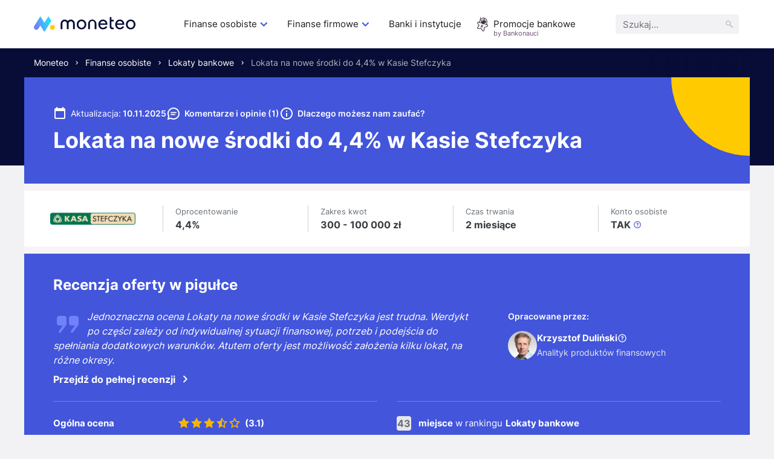

--- FILE ---
content_type: text/html; charset=UTF-8
request_url: https://moneteo.com/analizy/lokata-na-nowe-srodki-kasa-stefczyka
body_size: 35768
content:
<!DOCTYPE html>
<html lang="pl">
<head>
    <meta charset="utf-8">
    <meta name="viewport" content="width=device-width, initial-scale=1.0">

    <title>Lokata na nowe środki do 4,4% w Kasie Stefczyka | Moneteo</title>
    <meta name="description" content="Klienci Kasy Stefczyka mogą założyć Lokatę na nowe środki z promocyjnym oprocentowaniem. Jego wysokość uzależniona jest od czasu trwania depozytu.">
        <meta name="author" content="Krzysztof Duliński">
    <meta name="robots" content="index, follow">
    <link rel="canonical" href="https://moneteo.com/analizy/lokata-na-nowe-srodki-kasa-stefczyka">

        
<link rel="icon" type="image/png" sizes="32x32" href="https://moneteo.com/build/images/favicons/moneteo/favicon-32x32.b274c92c.png?v=moneteo">
<link rel="icon" type="image/png" sizes="16x16" href="https://moneteo.com/build/images/favicons/moneteo/favicon-16x16.9c831205.png?v=moneteo">
<link rel="apple-touch-icon" sizes="180x180" href="https://moneteo.com/build/images/favicons/moneteo/apple-touch-icon.9d562c0d.png?v=moneteo">
                <link rel="stylesheet" href="/build/197.c26ae7dd.css">
            <link rel="stylesheet" href="/build/analysis.642443bf.css">
    
    <link rel="preload" as="font" type="font/woff2" crossorigin href="/build/fonts/inter-v3-latin-ext_latin-regular.2c4bb91e.woff2">
    <link rel="preload" as="font" type="font/woff2" crossorigin href="/build/fonts/inter-v3-latin-ext_latin-600.d49092b3.woff2">
    <link rel="preload" as="font" type="font/woff2" crossorigin href="/build/fonts/inter-v3-latin-ext_latin-700.9af0daf8.woff2">
    
    
    <!-- Google Tag Manager -->
<script type="025d7c8c019968829118b57c-text/javascript">(function(w,d,s,l,i){w[l]=w[l]||[];w[l].push({'gtm.start':
            new Date().getTime(),event:'gtm.js'});var f=d.getElementsByTagName(s)[0],
        j=d.createElement(s),dl=l!='dataLayer'?'&l='+l:'';j.async=true;j.src=
        'https://www.googletagmanager.com/gtm.js?id='+i+dl;f.parentNode.insertBefore(j,f);
    })(window,document,'script','dataLayer','GTM-PB42ZFPS');</script>
<!-- End Google Tag Manager -->
    
    
    <meta property="og:title" content="Lokata na nowe środki do 4,4% w Kasie Stefczyka | Moneteo">
    <meta property="og:description" content="Klienci Kasy Stefczyka mogą założyć Lokatę na nowe środki z promocyjnym oprocentowaniem. Jego wysokość uzależniona jest od czasu trwania depozytu.">
    <meta property="og:site_name" content="Moneteo">
    <meta property="og:type" content="article">
    <meta property="og:locale" content="pl_PL">
    <meta property="og:image" content="https://moneteo.com/image/2024-07/lokata-na-nowe-srodki-kasa-stefczyka.png">
    <meta property="og:url" content="https://moneteo.com/analizy/lokata-na-nowe-srodki-kasa-stefczyka">

    <meta name="format-detection" content="telephone=no">
    <meta name="chrome" content="nointentdetection">

                <script src="/build/runtime.d05bddad.js" defer type="025d7c8c019968829118b57c-text/javascript"></script>
            <script src="/build/924.c21a525b.js" defer type="025d7c8c019968829118b57c-text/javascript"></script>
            <script src="/build/965.a0ecc1d7.js" defer type="025d7c8c019968829118b57c-text/javascript"></script>
            <script src="/build/514.15d50629.js" defer type="025d7c8c019968829118b57c-text/javascript"></script>
            <script src="/build/574.6e9b7343.js" defer type="025d7c8c019968829118b57c-text/javascript"></script>
            <script src="/build/71.326df5d2.js" defer type="025d7c8c019968829118b57c-text/javascript"></script>
            <script src="/build/793.f523fd9e.js" defer type="025d7c8c019968829118b57c-text/javascript"></script>
            <script src="/build/175.bce8a37e.js" defer type="025d7c8c019968829118b57c-text/javascript"></script>
            <script src="/build/160.cb70b779.js" defer type="025d7c8c019968829118b57c-text/javascript"></script>
            <script src="/build/543.b11f2ed9.js" defer type="025d7c8c019968829118b57c-text/javascript"></script>
            <script src="/build/626.6c9b9695.js" defer type="025d7c8c019968829118b57c-text/javascript"></script>
            <script src="/build/34.5ec53310.js" defer type="025d7c8c019968829118b57c-text/javascript"></script>
            <script src="/build/analysis.ac29bd31.js" defer type="025d7c8c019968829118b57c-text/javascript"></script>
    </head>
<body>
    <!-- Google Tag Manager (noscript) -->
<noscript><iframe src="https://www.googletagmanager.com/ns.html?id=GTM-PB42ZFPS"
                  height="0" width="0" style="display:none;visibility:hidden"></iframe></noscript>
<!-- End Google Tag Manager (noscript) -->    <div class="p-relative">
        
<header>
    <div class="header__container">
        <div class="header__logo-container">
            <a href="https://moneteo.com/">
                <img src="https://moneteo.com/images/logo/moneteo-logo.svg" alt="Moneteo" width="168" height="26">
            </a>

            <div>
                <button id="hamburger" class="header__hamburger" aria-label="Menu">
                    <span id="header__hamburger-icon">
                        <span></span>
                        <span></span>
                        <span></span>
                        <span></span>
                    </span>
                </button>
            </div>
        </div>

        <nav class="header__nav">
            <div class="header__menu-container">
                <ul class="header__menu">
                                                                        <li class="header__level-1">
                                                                    <span class="header__level-1-link" tabindex="0">Finanse osobiste<svg width="24" height="24" viewBox="0 0 24 24" fill="none" xmlns="http://www.w3.org/2000/svg">
    <path d="M11.3685 13.1315L15.1895 9.3105C15.6035 8.8965 16.2755 8.8965 16.6895 9.3105C17.1035 9.7245 17.1035 10.3965 16.6895 10.8105L12.0755 15.4245C11.6845 15.8155 11.0515 15.8155 10.6615 15.4245L6.04753 10.8105C5.63353 10.3965 5.63353 9.7245 6.04753 9.3105C6.46153 8.8965 7.13353 8.8965 7.54753 9.3105L11.3685 13.1315Z" fill="#4255db"/>
</svg>
</span>
                                    <div class="header__level-2">
                                        <div class="header__close-menu">
                                            <svg fill="#1b1c20" xmlns="http://www.w3.org/2000/svg"  viewBox="0 0 24 24" width="16px" height="16px"><path d="M 4.9902344 3.9902344 A 1.0001 1.0001 0 0 0 4.2929688 5.7070312 L 10.585938 12 L 4.2929688 18.292969 A 1.0001 1.0001 0 1 0 5.7070312 19.707031 L 12 13.414062 L 18.292969 19.707031 A 1.0001 1.0001 0 1 0 19.707031 18.292969 L 13.414062 12 L 19.707031 5.7070312 A 1.0001 1.0001 0 0 0 18.980469 3.9902344 A 1.0001 1.0001 0 0 0 18.292969 4.2929688 L 12 10.585938 L 5.7070312 4.2929688 A 1.0001 1.0001 0 0 0 4.9902344 3.9902344 z"/></svg>

                                        </div>
                                        <ul class="header__level-2-list">
                                            <li class="header__level-2-header"><a href="https://moneteo.com/konteksty/finanse-osobiste" class="header__link">Finanse osobiste</a></li>
                                                                                            <li class="header__level-2-item">
                                                    <span class="header__level-2-link">
                                                        Konta
                                                    </span>
                                                                                                            <div class="header__level-3">
                                                            <ul class="header__level-3-list">
                                                                                                                                    <li>
                                                                                                                                                    <img src="https://moneteo.com/image/ikony/konta-osobiste.svg" alt="" width="40" height="40">
                                                                        
                                                                        <a href="https://moneteo.com/rankingi/konta-osobiste" class="header__link">
                                                                            Ranking kont osobistych
                                                                        </a>
                                                                    </li>
                                                                                                                                    <li>
                                                                                                                                                    <img src="https://moneteo.com/image/ikony/konta-dla-dzieci.svg" alt="" width="40" height="40">
                                                                        
                                                                        <a href="https://moneteo.com/rankingi/konta-dla-dzieci" class="header__link">
                                                                            Ranking kont dla dzieci
                                                                        </a>
                                                                    </li>
                                                                                                                                    <li>
                                                                                                                                                    <img src="https://moneteo.com/image/ikony/konta-mlodziezowe.svg" alt="" width="40" height="40">
                                                                        
                                                                        <a href="https://moneteo.com/rankingi/konta-mlodziezowe" class="header__link">
                                                                            Ranking kont młodzieżowych
                                                                        </a>
                                                                    </li>
                                                                                                                                    <li>
                                                                                                                                                    <img src="https://moneteo.com/image/ikony/konta-dla-seniorow.svg" alt="" width="40" height="40">
                                                                        
                                                                        <a href="https://moneteo.com/rankingi/konta-dla-seniora" class="header__link">
                                                                            Ranking kont dla seniorów
                                                                        </a>
                                                                    </li>
                                                                                                                                    <li>
                                                                                                                                                    <img src="https://moneteo.com/image/ikony/darmowe-konta-osobiste.svg" alt="" width="40" height="40">
                                                                        
                                                                        <a href="https://moneteo.com/rankingi/darmowe-konta-bankowe" class="header__link">
                                                                            Ranking darmowych kont bankowych
                                                                        </a>
                                                                    </li>
                                                                                                                                    <li>
                                                                                                                                                    <img src="https://moneteo.com/image/ikony/konta-z-premia.svg" alt="" width="40" height="40">
                                                                        
                                                                        <a href="https://moneteo.com/rankingi/konta-osobiste-z-premia" class="header__link">
                                                                            Ranking kont osobistych z premią
                                                                        </a>
                                                                    </li>
                                                                
                                                                                                                                    <li class="header__level-3-see-all-button-container">
                                                                                
    <div class="header__level-3-see-all-button">
                    <button type="submit" data-href="https://moneteo.com/konteksty/finanse-osobiste#konta" class="button button--secondary button--small">
                <span>Zobacz wszystkie</span>
                            </button>
            </div>

                                                                    </li>
                                                                                                                            </ul>

                                                                                                                            <ul class="header__separator">
                                                                    <li><span>Polecane poradniki</span></li>
                                                                                                                                                                                                                        <li>
                                                                                <a href="https://moneteo.com/narzedzia/kiedy-dojdzie-przelew" class="header__link">
                                                                                    Kiedy dojdzie przelew
                                                                                </a>
                                                                            </li>
                                                                                                                                                                                                                                                                                                <li>
                                                                                <a href="https://moneteo.com/narzedzia/jaki-to-bank" class="header__link">
                                                                                    Bank po numerze konta
                                                                                </a>
                                                                            </li>
                                                                                                                                                                                                                                                                                                <li>
                                                                                <a href="https://moneteo.com/artykuly/zasady-bezpiecznego-korzystania-z-konta-bankowego" class="header__link">
                                                                                    Bezpieczne korzystanie z konta
                                                                                </a>
                                                                            </li>
                                                                                                                                                                                                                                                                                                <li>
                                                                                <a href="https://moneteo.com/artykuly/budowa-karty-platniczej" class="header__link">
                                                                                    Budowa karty płatniczej
                                                                                </a>
                                                                            </li>
                                                                                                                                                                                                            </ul>
                                                                                                                    </div>
                                                                                                    </li>
                                                                                            <li class="header__level-2-item">
                                                    <span class="header__level-2-link">
                                                        Oszczędności
                                                    </span>
                                                                                                            <div class="header__level-3">
                                                            <ul class="header__level-3-list">
                                                                                                                                    <li>
                                                                                                                                                    <img src="https://moneteo.com/image/ikony/lokaty-bankowe.svg" alt="" width="40" height="40">
                                                                        
                                                                        <a href="https://moneteo.com/rankingi/lokaty-bankowe" class="header__link">
                                                                            Ranking lokat bankowych
                                                                        </a>
                                                                    </li>
                                                                                                                                    <li>
                                                                                                                                                    <img src="https://moneteo.com/image/ikony/konta-oszczednosciowe.svg" alt="" width="40" height="40">
                                                                        
                                                                        <a href="https://moneteo.com/rankingi/konta-oszczednosciowe" class="header__link">
                                                                            Ranking kont oszczędnościowych
                                                                        </a>
                                                                    </li>
                                                                                                                                    <li>
                                                                                                                                                    <img src="https://moneteo.com/image/ikony/lokaty-dla-dzieci.svg" alt="" width="40" height="40">
                                                                        
                                                                        <a href="https://moneteo.com/rankingi/lokaty-dla-dzieci" class="header__link">
                                                                            Ranking lokat dla dzieci
                                                                        </a>
                                                                    </li>
                                                                                                                                    <li>
                                                                                                                                                    <img src="https://moneteo.com/image/ikony/lokaty-dla-dzieci.svg" alt="" width="40" height="40">
                                                                        
                                                                        <a href="https://moneteo.com/rankingi/konta-oszczednosciowe-dla-dzieci-i-mlodziezy" class="header__link">
                                                                            Ranking kont oszczędnościowych dla dzieci
                                                                        </a>
                                                                    </li>
                                                                                                                                    <li>
                                                                                                                                                    <img src="https://moneteo.com/image/ikony/auto-oszczedzanie.svg" alt="" width="40" height="40">
                                                                        
                                                                        <a href="https://moneteo.com/rankingi/programy-automatycznego-oszczedzania" class="header__link">
                                                                            Ranking programów auto-oszczędzania
                                                                        </a>
                                                                    </li>
                                                                                                                                    <li>
                                                                                                                                                    <img src="https://moneteo.com/image/ikony/konta-ike-ikze.svg" alt="" width="40" height="40">
                                                                        
                                                                        <a href="https://moneteo.com/rankingi/ike-ikze" class="header__link">
                                                                            Ranking IKE/IKZE
                                                                        </a>
                                                                    </li>
                                                                
                                                                                                                            </ul>

                                                                                                                            <ul class="header__separator">
                                                                    <li><span>Polecane poradniki</span></li>
                                                                                                                                                                                                                        <li>
                                                                                <a href="https://moneteo.com/narzedzia/kalkulator-lokat" class="header__link">
                                                                                    Kalkulator lokat bankowych
                                                                                </a>
                                                                            </li>
                                                                                                                                                                                                                                                                                                <li>
                                                                                <a href="https://moneteo.com/artykuly/obligacje-skarbowe-co-to-gdzie-kupic" class="header__link">
                                                                                    Obligacje skarbowe
                                                                                </a>
                                                                            </li>
                                                                                                                                                                                                            </ul>
                                                                                                                    </div>
                                                                                                    </li>
                                                                                            <li class="header__level-2-item">
                                                    <span class="header__level-2-link">
                                                        Kredyty
                                                    </span>
                                                                                                            <div class="header__level-3">
                                                            <ul class="header__level-3-list">
                                                                                                                                    <li>
                                                                                                                                                    <img src="https://moneteo.com/image/ikony/karty-kredytowe.svg" alt="" width="40" height="40">
                                                                        
                                                                        <a href="https://moneteo.com/rankingi/karty-kredytowe" class="header__link">
                                                                            Ranking kart kredytowych
                                                                        </a>
                                                                    </li>
                                                                                                                                    <li>
                                                                                                                                                    <img src="https://moneteo.com/image/ikony/chwilowki.svg" alt="" width="40" height="40">
                                                                        
                                                                        <a href="https://moneteo.com/rankingi/chwilowki" class="header__link">
                                                                            Ranking chwilówek
                                                                        </a>
                                                                    </li>
                                                                                                                                    <li>
                                                                                                                                                    <img src="https://moneteo.com/image/ikony/pozyczki-na-raty.svg" alt="" width="40" height="40">
                                                                        
                                                                        <a href="https://moneteo.com/rankingi/pozyczki-na-raty" class="header__link">
                                                                            Ranking pożyczek na raty
                                                                        </a>
                                                                    </li>
                                                                                                                                    <li>
                                                                                                                                                    <img src="https://moneteo.com/image/ikony/kredyty-gotowkowe.svg" alt="" width="40" height="40">
                                                                        
                                                                        <a href="https://moneteo.com/rankingi/kredyty-gotowkowe" class="header__link">
                                                                            Ranking kredytów gotówkowych
                                                                        </a>
                                                                    </li>
                                                                                                                                    <li>
                                                                                                                                                    <img src="https://moneteo.com/image/ikony/kredyty-hipoteczne.svg" alt="" width="40" height="40">
                                                                        
                                                                        <a href="https://moneteo.com/rankingi/kredyty-hipoteczne" class="header__link">
                                                                            Ranking kredytów hipotecznych
                                                                        </a>
                                                                    </li>
                                                                                                                                    <li>
                                                                                                                                                    <img src="https://moneteo.com/image/ikony/kredyty-konsolidacyjne.svg" alt="" width="40" height="40">
                                                                        
                                                                        <a href="https://moneteo.com/rankingi/kredyty-konsolidacyjne" class="header__link">
                                                                            Ranking kredytów konsolidacyjnych
                                                                        </a>
                                                                    </li>
                                                                
                                                                                                                                    <li class="header__level-3-see-all-button-container">
                                                                                
    <div class="header__level-3-see-all-button">
                    <button type="submit" data-href="https://moneteo.com/konteksty/finanse-osobiste#kredyty-i-pozyczki" class="button button--secondary button--small">
                <span>Zobacz wszystkie</span>
                            </button>
            </div>

                                                                    </li>
                                                                                                                            </ul>

                                                                                                                            <ul class="header__separator">
                                                                    <li><span>Polecane poradniki</span></li>
                                                                                                                                                                                                                        <li>
                                                                                <a href="https://moneteo.com/narzedzia/kalkulator-kredytow-gotowkowych" class="header__link">
                                                                                    Kalkulator kredytów gotówkowych
                                                                                </a>
                                                                            </li>
                                                                                                                                                                                                                                                                                                <li>
                                                                                <a href="https://moneteo.com/artykuly/jak-odstapic-od-umowy-kredytu" class="header__link">
                                                                                    Jak odstąpić od umowy kredytu?
                                                                                </a>
                                                                            </li>
                                                                                                                                                                                                            </ul>
                                                                                                                    </div>
                                                                                                    </li>
                                                                                            <li class="header__level-2-item">
                                                    <span class="header__level-2-link">
                                                        Inwestycje
                                                    </span>
                                                                                                            <div class="header__level-3">
                                                            <ul class="header__level-3-list">
                                                                                                                                    <li>
                                                                                                                                                    <img src="https://moneteo.com/image/ikony/konta-maklerskie.svg" alt="" width="40" height="40">
                                                                        
                                                                        <a href="https://moneteo.com/rankingi/konta-maklerskie" class="header__link">
                                                                            Ranking kont maklerskich
                                                                        </a>
                                                                    </li>
                                                                                                                                    <li>
                                                                                                                                                    <img src="https://moneteo.com/image/ikony/gieldy-kryptowalut.svg" alt="" width="40" height="40">
                                                                        
                                                                        <a href="https://moneteo.com/rankingi/gieldy-kryptowalut" class="header__link">
                                                                            Ranking giełd kryptowalut
                                                                        </a>
                                                                    </li>
                                                                                                                                    <li>
                                                                                                                                                    <img src="https://moneteo.com/image/ikony/kantory-kryptowalut.svg" alt="" width="40" height="40">
                                                                        
                                                                        <a href="https://moneteo.com/rankingi/kantory-kryptowalut" class="header__link">
                                                                            Ranking kantorów kryptowalut
                                                                        </a>
                                                                    </li>
                                                                                                                                    <li>
                                                                                                                                                    <img src="https://moneteo.com/image/ikony/konta-forex.svg" alt="" width="40" height="40">
                                                                        
                                                                        <a href="https://moneteo.com/rankingi/brokerzy-forex" class="header__link">
                                                                            Ranking brokerów forex
                                                                        </a>
                                                                    </li>
                                                                
                                                                                                                            </ul>

                                                                                                                            <ul class="header__separator">
                                                                    <li><span>Polecane poradniki</span></li>
                                                                                                                                                                                                                        <li>
                                                                                <a href="https://moneteo.com/artykuly/bezpieczne-inwestycje" class="header__link">
                                                                                    Bezpieczne inwestycje
                                                                                </a>
                                                                            </li>
                                                                                                                                                                                                                                                                                                <li>
                                                                                <a href="https://moneteo.com/artykuly/co-to-jest-gielda-papierow-wartosciowych" class="header__link">
                                                                                    Giełda Papierów Wartościowych
                                                                                </a>
                                                                            </li>
                                                                                                                                                                                                                                                                                                <li>
                                                                                <a href="https://moneteo.com/artykuly/co-to-sa-akcje-i-jak-w-nie-inwestowac" class="header__link">
                                                                                    Co to są akcje i jak w nie inwestować?
                                                                                </a>
                                                                            </li>
                                                                                                                                                                                                                                                                                                <li>
                                                                                <a href="https://moneteo.com/artykuly/etf-co-to-jest-i-jak-w-nie-inwestowac" class="header__link">
                                                                                    Czym są ETFy?
                                                                                </a>
                                                                            </li>
                                                                                                                                                                                                                                                                                                <li>
                                                                                <a href="https://moneteo.com/artykuly/kryptowaluty-czym-sa-jak-dzialaja" class="header__link">
                                                                                    Kryptowaluty - czym są i jak działają?
                                                                                </a>
                                                                            </li>
                                                                                                                                                                                                                                                                                                <li>
                                                                                <a href="https://moneteo.com/artykuly/kryptowaluty-jak-zaczac-inwestowac" class="header__link">
                                                                                    Kryptowaluty - jak zacząć inwestować?
                                                                                </a>
                                                                            </li>
                                                                                                                                                                                                            </ul>
                                                                                                                    </div>
                                                                                                    </li>
                                                                                            <li class="header__level-2-item">
                                                    <span class="header__level-2-link">
                                                        Waluty
                                                    </span>
                                                                                                            <div class="header__level-3">
                                                            <ul class="header__level-3-list">
                                                                                                                                    <li>
                                                                                                                                                    <img src="https://moneteo.com/image/ikony/konta-walutowe.svg" alt="" width="40" height="40">
                                                                        
                                                                        <a href="https://moneteo.com/rankingi/konta-walutowe" class="header__link">
                                                                            Ranking kont walutowych
                                                                        </a>
                                                                    </li>
                                                                                                                                    <li>
                                                                                                                                                    <img src="https://moneteo.com/image/ikony/kantory-internetowe.svg" alt="" width="40" height="40">
                                                                        
                                                                        <a href="https://moneteo.com/rankingi/kantory-internetowe" class="header__link">
                                                                            Ranking kantorów internetowych
                                                                        </a>
                                                                    </li>
                                                                                                                                    <li>
                                                                                                                                                    <img src="https://moneteo.com/image/ikony/lokaty-walutowe.svg" alt="" width="40" height="40">
                                                                        
                                                                        <a href="https://moneteo.com/rankingi/lokaty-walutowe" class="header__link">
                                                                            Ranking lokat walutowych
                                                                        </a>
                                                                    </li>
                                                                                                                                    <li>
                                                                                                                                                    <img src="https://moneteo.com/image/ikony/karty-do-platnosci-za-granica.svg" alt="" width="40" height="40">
                                                                        
                                                                        <a href="https://moneteo.com/rankingi/karty-do-platnosci-za-granica" class="header__link">
                                                                            Ranking kart do płatności za granicą
                                                                        </a>
                                                                    </li>
                                                                
                                                                                                                            </ul>

                                                                                                                            <ul class="header__separator">
                                                                    <li><span>Polecane poradniki</span></li>
                                                                                                                                                                                                                        <li>
                                                                                <a href="https://moneteo.com/artykuly/czy-warto-kupic-dolary-i-euro" class="header__link">
                                                                                    Czy warto kupić dolary i euro?
                                                                                </a>
                                                                            </li>
                                                                                                                                                                                                                                                                                                <li>
                                                                                <a href="https://moneteo.com/artykuly/inwestowanie-w-waluty" class="header__link">
                                                                                    W jakie waluty inwestować?
                                                                                </a>
                                                                            </li>
                                                                                                                                                                                                            </ul>
                                                                                                                    </div>
                                                                                                    </li>
                                                                                            <li class="header__level-2-item">
                                                    <span class="header__level-2-link">
                                                        Inne
                                                    </span>
                                                                                                            <div class="header__level-3">
                                                            <ul class="header__level-3-list">
                                                                                                                                    <li>
                                                                                                                                                    <img src="https://moneteo.com/image/ikony/aplikacje-bankowe.svg" alt="" width="40" height="40">
                                                                        
                                                                        <a href="https://moneteo.com/rankingi/aplikacje-bankowe" class="header__link">
                                                                            Ranking aplikacji bankowych
                                                                        </a>
                                                                    </li>
                                                                                                                                    <li>
                                                                                                                                                    <img src="https://moneteo.com/image/ikony/fintechy-banki-mobilne.svg" alt="" width="40" height="40">
                                                                        
                                                                        <a href="https://moneteo.com/rankingi/fintechy-banki-mobilne" class="header__link">
                                                                            Ranking fintechów i banków mobilnych
                                                                        </a>
                                                                    </li>
                                                                
                                                                                                                            </ul>

                                                                                                                            <ul class="header__separator">
                                                                    <li><span>Polecane poradniki</span></li>
                                                                                                                                                                                                                        <li>
                                                                                <a href="https://moneteo.com/artykuly/bezpieczenstwo-bankowosci-mobilnej" class="header__link">
                                                                                    Bezpieczeństwo bankowości mobilnej
                                                                                </a>
                                                                            </li>
                                                                                                                                                                                                            </ul>
                                                                                                                    </div>
                                                                                                    </li>
                                                                                    </ul>
                                    </div>
                                                            </li>
                                                                                                <li class="header__level-1">
                                                                    <span class="header__level-1-link" tabindex="0">Finanse firmowe<svg width="24" height="24" viewBox="0 0 24 24" fill="none" xmlns="http://www.w3.org/2000/svg">
    <path d="M11.3685 13.1315L15.1895 9.3105C15.6035 8.8965 16.2755 8.8965 16.6895 9.3105C17.1035 9.7245 17.1035 10.3965 16.6895 10.8105L12.0755 15.4245C11.6845 15.8155 11.0515 15.8155 10.6615 15.4245L6.04753 10.8105C5.63353 10.3965 5.63353 9.7245 6.04753 9.3105C6.46153 8.8965 7.13353 8.8965 7.54753 9.3105L11.3685 13.1315Z" fill="#4255db"/>
</svg>
</span>
                                    <div class="header__level-2">
                                        <div class="header__close-menu">
                                            <svg fill="#1b1c20" xmlns="http://www.w3.org/2000/svg"  viewBox="0 0 24 24" width="16px" height="16px"><path d="M 4.9902344 3.9902344 A 1.0001 1.0001 0 0 0 4.2929688 5.7070312 L 10.585938 12 L 4.2929688 18.292969 A 1.0001 1.0001 0 1 0 5.7070312 19.707031 L 12 13.414062 L 18.292969 19.707031 A 1.0001 1.0001 0 1 0 19.707031 18.292969 L 13.414062 12 L 19.707031 5.7070312 A 1.0001 1.0001 0 0 0 18.980469 3.9902344 A 1.0001 1.0001 0 0 0 18.292969 4.2929688 L 12 10.585938 L 5.7070312 4.2929688 A 1.0001 1.0001 0 0 0 4.9902344 3.9902344 z"/></svg>

                                        </div>
                                        <ul class="header__level-2-list">
                                            <li class="header__level-2-header"><a href="https://moneteo.com/konteksty/finanse-firmowe" class="header__link">Finanse firmowe</a></li>
                                                                                            <li class="header__level-2-item">
                                                    <span class="header__level-2-link">
                                                        Konta
                                                    </span>
                                                                                                            <div class="header__level-3">
                                                            <ul class="header__level-3-list">
                                                                                                                                    <li>
                                                                                                                                                    <img src="https://moneteo.com/image/ikony/konta-firmowe.svg" alt="" width="40" height="40">
                                                                        
                                                                        <a href="https://moneteo.com/rankingi/konta-firmowe" class="header__link">
                                                                            Ranking kont firmowych
                                                                        </a>
                                                                    </li>
                                                                                                                                    <li>
                                                                                                                                                    <img src="https://moneteo.com/image/ikony/konta-dla-spolek.svg" alt="" width="40" height="40">
                                                                        
                                                                        <a href="https://moneteo.com/rankingi/konta-dla-spolek" class="header__link">
                                                                            Ranking kont dla spółek
                                                                        </a>
                                                                    </li>
                                                                                                                                    <li>
                                                                                                                                                    <img src="https://moneteo.com/image/ikony/konta-dla-wspolnoty-mieszkaniowej.svg" alt="" width="40" height="40">
                                                                        
                                                                        <a href="https://moneteo.com/rankingi/konta-dla-wspolnoty-mieszkaniowej" class="header__link">
                                                                            Ranking kont dla wspólnoty mieszkaniowej
                                                                        </a>
                                                                    </li>
                                                                
                                                                                                                            </ul>

                                                                                                                            <ul class="header__separator">
                                                                    <li><span>Polecane poradniki</span></li>
                                                                                                                                                                                                                        <li>
                                                                                <a href="https://moneteo.com/artykuly/gdzie-zglosic-zmiane-konta-firmowego" class="header__link">
                                                                                    Gdzie zgłosić zmianę konta firmowego?
                                                                                </a>
                                                                            </li>
                                                                                                                                                                                                                                                                                                <li>
                                                                                <a href="https://moneteo.com/artykuly/jak-zalozyc-firme-przez-internet" class="header__link">
                                                                                    Jak założyć firmę przez internet?
                                                                                </a>
                                                                            </li>
                                                                                                                                                                                                            </ul>
                                                                                                                    </div>
                                                                                                    </li>
                                                                                            <li class="header__level-2-item">
                                                    <span class="header__level-2-link">
                                                        Oszczędności
                                                    </span>
                                                                                                            <div class="header__level-3">
                                                            <ul class="header__level-3-list">
                                                                                                                                    <li>
                                                                                                                                                    <img src="https://moneteo.com/image/ikony/firmowe-konta-oszczednosciowe.svg" alt="" width="40" height="40">
                                                                        
                                                                        <a href="https://moneteo.com/rankingi/firmowe-konta-oszczednosciowe" class="header__link">
                                                                            Ranking firmowych kont oszczędnościowych
                                                                        </a>
                                                                    </li>
                                                                                                                                    <li>
                                                                                                                                                    <img src="https://moneteo.com/image/ikony/lokaty-dla-firm.svg" alt="" width="40" height="40">
                                                                        
                                                                        <a href="https://moneteo.com/rankingi/lokaty-dla-firm" class="header__link">
                                                                            Ranking lokat dla firm
                                                                        </a>
                                                                    </li>
                                                                
                                                                                                                            </ul>

                                                                                                                    </div>
                                                                                                    </li>
                                                                                            <li class="header__level-2-item">
                                                    <span class="header__level-2-link">
                                                        Waluty
                                                    </span>
                                                                                                            <div class="header__level-3">
                                                            <ul class="header__level-3-list">
                                                                                                                                    <li>
                                                                                                                                                    <img src="https://moneteo.com/image/ikony/kantory-dla-firm.svg" alt="" width="40" height="40">
                                                                        
                                                                        <a href="https://moneteo.com/rankingi/kantory-dla-firm" class="header__link">
                                                                            Ranking kantorów dla firm
                                                                        </a>
                                                                    </li>
                                                                                                                                    <li>
                                                                                                                                                    <img src="https://moneteo.com/image/ikony/konta-walutowe.svg" alt="" width="40" height="40">
                                                                        
                                                                        <a href="https://moneteo.com/rankingi/konta-firmowe-walutowe" class="header__link">
                                                                            Ranking kont walutowych dla firm
                                                                        </a>
                                                                    </li>
                                                                
                                                                                                                            </ul>

                                                                                                                    </div>
                                                                                                    </li>
                                                                                            <li class="header__level-2-item">
                                                    <span class="header__level-2-link">
                                                        Finansowanie
                                                    </span>
                                                                                                            <div class="header__level-3">
                                                            <ul class="header__level-3-list">
                                                                                                                                    <li>
                                                                                                                                                    <img src="https://moneteo.com/image/ikony/karty-kredytowe-dla-firm.svg" alt="" width="40" height="40">
                                                                        
                                                                        <a href="https://moneteo.com/rankingi/karty-kredytowe-dla-firm" class="header__link">
                                                                            Ranking kart kredytowych dla firm
                                                                        </a>
                                                                    </li>
                                                                                                                                    <li>
                                                                                                                                                    <img src="https://moneteo.com/image/ikony/kredyty-gotowkowe.svg" alt="" width="40" height="40">
                                                                        
                                                                        <a href="https://moneteo.com/rankingi/kredyty-firmowe" class="header__link">
                                                                            Ranking kredytów firmowych
                                                                        </a>
                                                                    </li>
                                                                                                                                    <li>
                                                                                                                                                    <img src="https://moneteo.com/image/ikony/pozyczki-dla-firm.svg" alt="" width="40" height="40">
                                                                        
                                                                        <a href="https://moneteo.com/rankingi/pozyczki-dla-firm" class="header__link">
                                                                            Ranking pożyczek dla firm
                                                                        </a>
                                                                    </li>
                                                                                                                                    <li>
                                                                                                                                                    <img src="https://moneteo.com/image/ikony/leasing-samochodowy.svg" alt="" width="40" height="40">
                                                                        
                                                                        <a href="https://moneteo.com/rankingi/leasingi-samochodowe" class="header__link">
                                                                            Ranking leasingów samochodowych
                                                                        </a>
                                                                    </li>
                                                                                                                                    <li>
                                                                                                                                                    <img src="https://moneteo.com/image/ikony/kredyt-samochodowy.svg" alt="" width="40" height="40">
                                                                        
                                                                        <a href="https://moneteo.com/rankingi/kredyty-na-samochod" class="header__link">
                                                                            Ranking kredytów na samochód
                                                                        </a>
                                                                    </li>
                                                                                                                                    <li>
                                                                                                                                                    <img src="https://moneteo.com/image/ikony/wynajem-dlugoterminowy-samochodow.svg" alt="" width="40" height="40">
                                                                        
                                                                        <a href="https://moneteo.com/rankingi/wynajem-dlugoterminowy-samochodow" class="header__link">
                                                                            Ranking firm wynajmu długoterminowego samochodów
                                                                        </a>
                                                                    </li>
                                                                
                                                                                                                            </ul>

                                                                                                                            <ul class="header__separator">
                                                                    <li><span>Polecane poradniki</span></li>
                                                                                                                                                                                                                        <li>
                                                                                <a href="https://moneteo.com/artykuly/leasing-czy-wynajem-dlugoterminowy-co-wybrac" class="header__link">
                                                                                    Leasing czy wynajem długoterminowy
                                                                                </a>
                                                                            </li>
                                                                                                                                                                                                            </ul>
                                                                                                                    </div>
                                                                                                    </li>
                                                                                            <li class="header__level-2-item">
                                                    <span class="header__level-2-link">
                                                        Faktoring
                                                    </span>
                                                                                                            <div class="header__level-3">
                                                            <ul class="header__level-3-list">
                                                                                                                                    <li>
                                                                                                                                                    <img src="https://moneteo.com/image/ikony/firmy-faktoringowe.svg" alt="" width="40" height="40">
                                                                        
                                                                        <a href="https://moneteo.com/rankingi/firmy-faktoringowe" class="header__link">
                                                                            Ranking firm faktoringowych
                                                                        </a>
                                                                    </li>
                                                                                                                                    <li>
                                                                                                                                                    <img src="https://moneteo.com/image/ikony/finansowanie-faktur.svg" alt="" width="40" height="40">
                                                                        
                                                                        <a href="https://moneteo.com/rankingi/finansowanie-faktur-faktoring-online" class="header__link">
                                                                            Finansowanie faktur
                                                                        </a>
                                                                    </li>
                                                                                                                                    <li>
                                                                                                                                                    <img src="https://moneteo.com/image/ikony/faktoring-cichy.svg" alt="" width="40" height="40">
                                                                        
                                                                        <a href="https://moneteo.com/rankingi/faktoring-cichy" class="header__link">
                                                                            Ranking faktoringu cichego
                                                                        </a>
                                                                    </li>
                                                                                                                                    <li>
                                                                                                                                                    <img src="https://moneteo.com/image/ikony/faktoring-odwrotny.svg" alt="" width="40" height="40">
                                                                        
                                                                        <a href="https://moneteo.com/rankingi/faktoring-odwrotny" class="header__link">
                                                                            Ranking faktoringu odwrotnego
                                                                        </a>
                                                                    </li>
                                                                
                                                                                                                            </ul>

                                                                                                                            <ul class="header__separator">
                                                                    <li><span>Polecane poradniki</span></li>
                                                                                                                                                                                                                        <li>
                                                                                <a href="https://moneteo.com/artykuly/faktoring-cichy-czym-jest-i-kiedy-z-niego-korzystac" class="header__link">
                                                                                    Faktoring cichy
                                                                                </a>
                                                                            </li>
                                                                                                                                                                                                                                                                                                <li>
                                                                                <a href="https://moneteo.com/artykuly/faktoring-jawny-czym-jest-i-kiedy-z-niego-korzystac" class="header__link">
                                                                                    Faktoring jawny
                                                                                </a>
                                                                            </li>
                                                                                                                                                                                                                                                                                                <li>
                                                                                <a href="https://moneteo.com/artykuly/faktoring-odwrocony" class="header__link">
                                                                                    Faktoring odwrotny
                                                                                </a>
                                                                            </li>
                                                                                                                                                                                                            </ul>
                                                                                                                    </div>
                                                                                                    </li>
                                                                                            <li class="header__level-2-item">
                                                    <span class="header__level-2-link">
                                                        Inne
                                                    </span>
                                                                                                            <div class="header__level-3">
                                                            <ul class="header__level-3-list">
                                                                                                                                    <li>
                                                                                                                                                    <img src="https://moneteo.com/image/ikony/terminale-platnicze.svg" alt="" width="40" height="40">
                                                                        
                                                                        <a href="https://moneteo.com/rankingi/terminale-platnicze" class="header__link">
                                                                            Ranking terminali płatniczych
                                                                        </a>
                                                                    </li>
                                                                                                                                    <li>
                                                                                                                                                    <img src="https://moneteo.com/image/ikony/softpos.svg" alt="" width="40" height="40">
                                                                        
                                                                        <a href="https://moneteo.com/rankingi/terminale-platnicze-w-telefonie-softpos" class="header__link">
                                                                            Ranking terminali płatniczych w telefonie (softpos)
                                                                        </a>
                                                                    </li>
                                                                                                                                    <li>
                                                                                                                                                    <img src="https://moneteo.com/image/ikony/karty-paliwowe.svg" alt="" width="40" height="40">
                                                                        
                                                                        <a href="https://moneteo.com/rankingi/karty-paliwowe" class="header__link">
                                                                            Ranking kart paliwowych
                                                                        </a>
                                                                    </li>
                                                                
                                                                                                                            </ul>

                                                                                                                            <ul class="header__separator">
                                                                    <li><span>Polecane poradniki</span></li>
                                                                                                                                                                                                                        <li>
                                                                                <a href="https://moneteo.com/artykuly/program-polska-bezgotowkowa" class="header__link">
                                                                                    Wszystko o programie Polska Bezgotówkowa
                                                                                </a>
                                                                            </li>
                                                                                                                                                                                                            </ul>
                                                                                                                    </div>
                                                                                                    </li>
                                                                                    </ul>
                                    </div>
                                                            </li>
                                                                                                <li class="header__level-1">
                                                                                                            <a href="https://moneteo.com/rodzaje-instytucji/banki" class="header__no-submenu header__link">
                                            Banki i instytucje
                                        </a>
                                                                                                </li>
                                                                                                <li class="header__level-1">
                                                                                                            <div class="header__special-menu" data-dxjs="aHR0cHM6Ly9tb25ldGVvLmNvbS9iYW5rb25hdWNpL3Byb21vY2plLWJhbmtvd2U=">
                                            <span class="header__special-menu-icon"><svg width="19" height="24" viewBox="0 0 19 24" fill="none" xmlns="http://www.w3.org/2000/svg">
    <g>
        <path d="M18.0398 13.8644C17.9124 13.0676 17.3386 12.4938 16.5418 12.3982C16.2869 12.3664 16.0637 12.3345 15.8088 12.2707C16.0956 11.9839 16.2869 11.6333 16.4143 11.2508C16.5418 10.8046 16.5737 10.3584 16.4462 9.91218C16.4781 9.78469 16.5418 9.6572 16.5737 9.52971C17.0837 7.90421 16.8924 6.18309 16.0956 4.68508C15.2988 3.18708 13.9602 2.07154 12.3665 1.59345C11.761 1.40222 11.1554 1.3066 10.5179 1.3066C8.50996 1.3066 6.66136 2.2309 5.48208 3.76078L6.18327 0.350424C6.21515 0.191061 6.11953 -0.000173576 5.92829 -0.0320461C5.76893 -0.0639186 5.57769 0.0316989 5.54582 0.222934L4.39841 5.92811C4.36654 6.02373 4.36654 6.08748 4.33467 6.18309C3.98407 6.50182 3.76096 6.88429 3.6016 7.3305C3.47411 7.77672 3.47411 8.22293 3.56973 8.63728C3.34662 8.54166 3.09164 8.44604 2.86853 8.31855C2.58168 8.19106 2.29483 8.12732 2.00797 8.12732C1.33865 8.12732 0.733074 8.47791 0.414349 9.05162C0.095624 9.6572 0.159369 10.3584 0.541839 10.964C1.24303 12.0158 2.00797 13.0994 2.70917 14.1193L2.77291 14.215C2.03985 15.0436 1.27491 15.8723 0.478094 16.7329C6.46152e-06 17.2747 -0.127484 18.0078 0.191242 18.709C0.509967 19.4739 1.27491 19.9839 2.07172 19.9839C2.16734 19.9839 2.23108 19.9839 2.3267 19.952C3.76096 19.7608 5.00399 19.5695 6.21515 19.3146C7.01196 20.5895 7.71315 21.7369 8.3506 22.9162C8.7012 23.5536 9.33865 23.968 10.0717 23.968C11.0916 23.968 11.9203 23.1711 12.0159 22.1193C12.1434 20.6851 12.239 19.2189 12.3347 17.8166C13.8327 17.3385 15.2669 16.7966 16.7331 16.1592C17.5936 15.7767 18.1992 14.7887 18.0398 13.8644ZM12.0478 2.61337C12.1434 2.64524 12.2709 2.67712 12.3665 2.74086L11.6016 5.22692C11.506 5.19504 11.3785 5.16317 11.2829 5.1313C11.1873 5.09943 11.0598 5.06756 10.9641 5.03568L11.7291 2.54963C11.8247 2.54963 11.9203 2.5815 12.0478 2.61337ZM6.88447 8.44604C6.78885 7.93608 6.82072 7.36238 6.98009 6.82054C7.55379 4.94006 9.17929 5.22692 11.0916 5.80062C11.6016 5.95999 12.0797 6.11935 12.5259 6.31058C9.9761 5.8325 7.93626 6.11935 6.88447 8.44604ZM12.5896 9.62532C12.8446 9.43409 13.2271 9.46596 13.4183 9.72094C13.6096 9.97592 13.3865 10.1672 13.1315 10.3584C12.8765 10.5496 12.6853 10.709 12.494 10.454C12.2709 10.199 12.3347 9.81656 12.5896 9.62532ZM11.7928 11.0915C11.5697 11.1552 11.4422 11.2189 11.3466 11.0277C11.2829 10.8046 11.3785 10.5815 11.5697 10.5178C11.7928 10.454 12.0159 10.5496 12.0797 10.7409C12.1434 10.9321 12.0159 11.0277 11.7928 11.0915ZM16.255 15.2349C14.7888 15.8723 13.3546 16.4142 11.9522 16.8604C11.5697 16.9879 11.2829 17.3385 11.251 17.7209C11.1554 19.1233 11.0598 20.5895 10.9323 22.0556C10.8685 22.6293 10.4542 22.948 10.0398 22.948C9.75299 22.948 9.43427 22.7887 9.24303 22.4381C8.54184 21.1632 7.80877 19.9201 7.04383 18.7409C6.8526 18.454 6.53387 18.2946 6.21515 18.2946C6.1514 18.2946 6.08766 18.2946 6.05578 18.2946C4.74901 18.5496 3.44224 18.7409 2.16734 18.9321C2.13546 18.9321 2.07172 18.9321 2.03985 18.9321C1.27491 18.9321 0.733074 18.0078 1.21116 17.466C2.03985 16.5735 2.86853 15.6811 3.69722 14.7568C3.92032 14.5018 3.9522 14.0875 3.72909 13.7688C2.96415 12.6532 2.16734 11.5058 1.4024 10.3584C1.01993 9.75281 1.4024 9.14724 1.9761 9.14724C2.10359 9.14724 2.26295 9.17911 2.39044 9.24285C3.66534 9.81656 4.94025 10.3265 6.24702 10.8046C5.92829 10.3584 5.64144 9.8803 5.48208 9.37034C4.74901 9.11536 4.36654 8.31855 4.58965 7.58548C4.71714 7.20301 4.94025 6.91616 5.25897 6.7568C5.29084 6.53369 5.35459 6.31058 5.41833 6.08748C6.11953 3.82453 8.22311 2.35839 10.4861 2.35839C10.6454 2.35839 10.8367 2.35839 10.996 2.39026L10.263 4.81258C8.38247 4.36636 6.88447 4.39823 6.27889 6.37433C5.5777 8.70102 6.88447 11.1552 9.21116 11.8564C11.5379 12.5576 13.992 11.2508 14.6932 8.92413C15.2988 6.94803 14.0877 6.0556 12.2709 5.38628L13.004 2.96397C15.1713 4.14325 16.3187 6.72493 15.5538 9.17911C15.49 9.40222 15.3944 9.62532 15.2988 9.84843C15.4582 10.1672 15.49 10.5496 15.3944 10.9002C15.2032 11.5377 14.6295 11.9201 13.992 11.9201C13.8645 11.9201 13.7689 11.9201 13.6414 11.8883C13.2271 12.207 12.749 12.4301 12.2709 12.6213C13.6096 12.9401 14.9801 13.195 16.3825 13.4182C17.2749 13.5456 17.1793 14.8205 16.255 15.2349ZM8.82869 13.3225L7.45817 12.8444C7.39443 12.8126 7.36256 12.8444 7.33068 12.9082L6.02391 16.5735C5.99204 16.6373 6.02391 16.6691 6.08766 16.701L7.49005 17.211C7.87252 17.3385 8.22311 17.3703 8.54184 17.2747C8.86056 17.1791 9.0518 16.956 9.17929 16.6054C9.33865 16.1911 9.27491 15.8086 8.98805 15.5217V15.4899C8.98805 15.4899 8.98805 15.4899 9.01993 15.4899C9.37052 15.458 9.6255 15.2349 9.75299 14.8843C10.008 14.1193 9.68925 13.6094 8.82869 13.3225ZM8.44622 16.2229C8.38248 16.3823 8.31873 16.4779 8.19124 16.5417C8.06375 16.6054 7.90439 16.6054 7.74503 16.5417L7.0757 16.2867C7.04383 16.2867 7.04383 16.2548 7.04383 16.2548L7.36256 15.3624C7.36256 15.3305 7.39443 15.3305 7.39443 15.3305L8.06375 15.5855C8.22311 15.6492 8.3506 15.7448 8.41435 15.8723C8.47809 15.9998 8.50997 16.0636 8.44622 16.2229ZM8.95618 14.6293C8.89244 14.7568 8.82869 14.8524 8.7012 14.9162C8.57371 14.948 8.41435 14.948 8.25499 14.8843L7.61754 14.6612C7.58566 14.6612 7.58566 14.6293 7.58566 14.6293L7.87252 13.7688C7.87252 13.7369 7.90439 13.7369 7.90439 13.7369L8.54184 13.96C8.7012 14.0237 8.82869 14.1193 8.89244 14.215C9.01993 14.3743 9.01993 14.5018 8.95618 14.6293Z" fill="#3B293E"/>
    </g>
</svg>
</span>
                                            <div class="header__special-menu-link">
                                                <a href="https://moneteo.com/bankonauci/promocje-bankowe" class="header__no-submenu header__link">
                                                    Promocje bankowe
                                                </a>
                                                <span>by Bankonauci</span>
                                            </div>
                                        </div>
                                                                                                </li>
                                                            </ul>
            </div>
        </nav>

        <div class="header__search">
            <form class="search__form">
    <label><input type="text" placeholder="Szukaj..." name="main-search" value=""></label>
    <button aria-label="Szukaj"><svg fill="#000000" xmlns="http://www.w3.org/2000/svg"  viewBox="0 0 24 24" width="24px" height="24px">    <path d="M 9 2 C 5.1458514 2 2 5.1458514 2 9 C 2 12.854149 5.1458514 16 9 16 C 10.747998 16 12.345009 15.348024 13.574219 14.28125 L 14 14.707031 L 14 16 L 19.585938 21.585938 C 20.137937 22.137937 21.033938 22.137938 21.585938 21.585938 C 22.137938 21.033938 22.137938 20.137938 21.585938 19.585938 L 16 14 L 14.707031 14 L 14.28125 13.574219 C 15.348024 12.345009 16 10.747998 16 9 C 16 5.1458514 12.854149 2 9 2 z M 9 4 C 11.773268 4 14 6.2267316 14 9 C 14 11.773268 11.773268 14 9 14 C 6.2267316 14 4 11.773268 4 9 C 4 6.2267316 6.2267316 4 9 4 z"/></svg>
</button>
</form>
        </div>

        <div class="header__back">
            <svg width="24" height="24" viewBox="0 0 24 24" fill="none" xmlns="http://www.w3.org/2000/svg">
    <path d="M13.071 12L9.25001 8.17903C8.83601 7.76503 8.83601 7.09303 9.25001 6.67903C9.66401 6.26503 10.336 6.26503 10.75 6.67903L15.364 11.293C15.755 11.684 15.755 12.317 15.364 12.707L10.75 17.321C10.336 17.735 9.66401 17.735 9.25001 17.321C8.83601 16.907 8.83601 16.235 9.25001 15.821L13.071 12Z" fill="#4255DB"/>
</svg>

            <span></span>
        </div>
    </div>
</header>
        <main>
                <div class="ranking__container">
        <div class="analysis__background"></div>
        <div class="page__container">
            <div class="ranking__details-section">
                    <nav class="breadcrumbs-wrapper hide-right" aria-label="Ścieżka nawigacji strony">
        <ul class="breadcrumbs">
                            <li>
                                            <a href="https://moneteo.com/">Moneteo</a>
                                    </li>
                            <li>
                                            <a href="https://moneteo.com/konteksty/finanse-osobiste">Finanse osobiste</a>
                                    </li>
                            <li>
                                            <a href="https://moneteo.com/rankingi/lokaty-bankowe">Lokaty bankowe</a>
                                    </li>
                            <li>
                                            <strong>Lokata na nowe środki do 4,4% w Kasie Stefczyka</strong>
                                    </li>
                    </ul>
    </nav>

                <div class="analysis__header">
                                                                
                    <div class="ranking__header">
                        <header class="analysis__header-top-wrapper">
                            <h1 class="reverse-selection">Lokata na nowe środki do 4,4% w Kasie Stefczyka</h1>

                            <div class="analysis__header-top">
                                <span class="article__date reverse-selection">
                                    <svg fill="#000000" xmlns="http://www.w3.org/2000/svg"  viewBox="0 0 24 24" width="24px" height="24px">    <path d="M 7 1 C 6.448 1 6 1.448 6 2 L 6 3 L 5 3 C 3.9 3 3 3.9 3 5 L 3 19 C 3 20.1 3.9 21 5 21 L 19 21 C 20.1 21 21 20.1 21 19 L 21 5 C 21 3.9 20.1 3 19 3 L 18 3 L 18 2 C 18 1.448 17.552 1 17 1 C 16.448 1 16 1.448 16 2 L 16 3 L 8 3 L 8 2 C 8 1.448 7.552 1 7 1 z M 5 8 L 19 8 L 19 18 C 19 18.552 18.552 19 18 19 L 6 19 C 5.448 19 5 18.552 5 18 L 5 8 z"/></svg>
                                                                            Aktualizacja: <time datetime="2025-11-10T11:42:59+01:00" class="reverse-selection">10.11.2025</time>
                                                                    </span>

                                <a href="https://moneteo.com/analizy/lokata-na-nowe-srodki-kasa-stefczyka#comments" class="analysis__comments reverse-selection">
                                    <svg width="24" height="24" viewBox="0 0 24 24" fill="none" xmlns="http://www.w3.org/2000/svg">
    <path d="M5.63516 5.63782L5.63516 5.63781C9.15116 2.12178 14.84 2.12228 18.3556 5.63781C20.0559 7.33811 20.9902 9.59366 20.9902 11.9981C20.9902 18.719 13.906 23.0076 7.97862 20.0482L7.65881 19.8885L7.31025 19.9678L3.05915 20.9342L4.0256 16.6831L4.10484 16.3346L3.94517 16.0148C2.27312 12.6658 2.80968 8.46326 5.63516 5.63782Z" stroke="white" stroke-width="2"/>
    <path d="M14.0797 14.4856H7.82485C7.37145 14.4856 7.00391 14.118 7.00391 13.6646C7.00391 13.2112 7.37145 12.8437 7.82485 12.8437H14.0797C14.5331 12.8437 14.9006 13.2112 14.9006 13.6646C14.9006 14.118 14.5331 14.4856 14.0797 14.4856ZM16.1646 11.1497H7.82485C7.37145 11.1497 7.00391 10.7822 7.00391 10.3288C7.00391 9.87536 7.37145 9.50781 7.82485 9.50781H16.1646C16.618 9.50781 16.9856 9.87536 16.9856 10.3288C16.9856 10.7822 16.618 11.1497 16.1646 11.1497Z" fill="white"/>
</svg>

                                    Komentarze i opinie<span class="reverse-selection">(1)</span>                                </a>

                                <div class="analysis__trust-us">
                                    <div class="tooltip ranking__header-author author__tooltip reverse-selection">
                                        <svg width="24" height="24" viewBox="0 0 24 24" fill="none" xmlns="http://www.w3.org/2000/svg">
    <path d="M12 2C6.489 2 2 6.489 2 12C2 17.511 6.489 22 12 22C17.511 22 22 17.511 22 12C22 6.489 17.511 2 12 2ZM12 4C16.4301 4 20 7.56988 20 12C20 16.4301 16.4301 20 12 20C7.56988 20 4 16.4301 4 12C4 7.56988 7.56988 4 12 4ZM11 7V9H13V7H11ZM11 11V17H13V11H11Z" fill="#F6B600"/>
</svg>

                                        Dlaczego możesz nam zaufać?

                                        <div class="tooltip__background-mask"></div>

                                        <div class="tooltip__content">
                                            <div class="tooltip-close"><svg fill="#1b1c20" xmlns="http://www.w3.org/2000/svg"  viewBox="0 0 24 24" width="16px" height="16px"><path d="M 4.9902344 3.9902344 A 1.0001 1.0001 0 0 0 4.2929688 5.7070312 L 10.585938 12 L 4.2929688 18.292969 A 1.0001 1.0001 0 1 0 5.7070312 19.707031 L 12 13.414062 L 18.292969 19.707031 A 1.0001 1.0001 0 1 0 19.707031 18.292969 L 13.414062 12 L 19.707031 5.7070312 A 1.0001 1.0001 0 0 0 18.980469 3.9902344 A 1.0001 1.0001 0 0 0 18.292969 4.2929688 L 12 10.585938 L 5.7070312 4.2929688 A 1.0001 1.0001 0 0 0 4.9902344 3.9902344 z"/></svg>
</div>

                                            <div class="tooltip__content-header">
                                                <span>🧐</span><div>Dlaczego możesz nam zaufać?</div>
                                            </div>

                                            <hr class="gradient">

                                            <div class="tooltip__content-body">
                                                <p>Oferta została przeanalizowana przez analityka Moneteo na podstawie jego doświadczenia, testów oraz informacji udostępnionych przez instytucję finansową. Analiza została przeprowadzona w oparciu o obiektywne kryteria wspólne dla wszystkich produktów w danej kategorii, co gwarantuje rzetelne porównanie tej oferty względem konkurencji.</p>

<p>Moneteo jest serwisem afiliacyjnym, który zarabia na pośrednictwie między Tobą a instytucją finansową. Współpraca (lub jej brak) z daną instytucją finansową nie wpływa na ocenę produktu.</p>
                                            </div>
                                        </div>
                                    </div>
                                </div>
                            </div>
                        </header>

                                                    <section id="financial-product-essential-information">
                                <div id="financial-product-parameters">
                                    
                                    <ul class="financial-product-parameters analysis__header-specification-container analysis__header-specification-container--5-column">
                                        <li class="financial-product-parameter financial-product-parameter--logotype">
                                                                                            <a href="https://moneteo.com/instytucje/kasa-stefczyka">
                                                    
            
                        
    <img
        src="https://moneteo.com/image/141/logotypy-instytucji/logo-kasa-stefczyka-360.png"
        width="141"
        height="20"
        loading="lazy"
        alt="Kasa Stefczyka"
        srcset="https://moneteo.com/image/71/logotypy-instytucji/logo-kasa-stefczyka-360.png 71w, https://moneteo.com/image/282/logotypy-instytucji/logo-kasa-stefczyka-360.png 282w"
        sizes="(max-width: 688px) 113px, 141px"
            >

                                                </a>
                                                                                    </li>

                                                                                    <li class="financial-product-parameter">
                                                <div class="financial-product-parameter-name reverse-selection">Oprocentowanie</div>
                                                <div class="financial-product-parameter-value reverse-selection">
                                                                                                                                                                        4,4%
                                                                                                            
                                                                                                    </div>
                                            </li>
                                                                                    <li class="financial-product-parameter">
                                                <div class="financial-product-parameter-name reverse-selection">Zakres kwot</div>
                                                <div class="financial-product-parameter-value reverse-selection">
                                                                                                                                                                        300 - 100 000 zł

                                                                                                            
                                                                                                    </div>
                                            </li>
                                                                                    <li class="financial-product-parameter">
                                                <div class="financial-product-parameter-name reverse-selection">Czas trwania</div>
                                                <div class="financial-product-parameter-value reverse-selection">
                                                                                                                                                                        2 miesiące

                                                                                                            
                                                                                                    </div>
                                            </li>
                                                                                    <li class="financial-product-parameter">
                                                <div class="financial-product-parameter-name reverse-selection">Konto osobiste</div>
                                                <div class="financial-product-parameter-value reverse-selection">
                                                                                                                                                                                                                                        <span class="reverse-selection">TAK
</span>
                                                                                                                                                                        
                                                                                                            <div class="tooltip">
                                                            <svg width="20" height="20" viewBox="0 0 20 20" fill="none" xmlns="http://www.w3.org/2000/svg">
    <path fill-rule="evenodd" clip-rule="evenodd" d="M1.66666 10.0001C1.66666 5.40758 5.40749 1.66675 9.99999 1.66675C14.5925 1.66675 18.3333 5.40758 18.3333 10.0001C18.3333 14.5926 14.5925 18.3334 9.99999 18.3334C5.40749 18.3334 1.66666 14.5926 1.66666 10.0001ZM16.6667 10.0001C16.6667 6.30831 13.6918 3.33341 9.99999 3.33341C6.30822 3.33341 3.33332 6.30831 3.33332 10.0001C3.33332 13.6919 6.30822 16.6667 9.99999 16.6667C13.6918 16.6667 16.6667 13.6919 16.6667 10.0001ZM10.6992 11.8905H9.19858V11.7496C9.20254 10.2996 9.57472 9.85626 10.2399 9.4171C10.7269 9.09395 11.1031 8.73351 11.1031 8.19078C11.1031 7.6149 10.6715 7.24203 10.137 7.24203C9.61828 7.24203 9.13919 7.60247 9.11543 8.27778H7.49999C7.53562 6.62058 8.70761 5.83341 10.1449 5.83341C11.7168 5.83341 12.8333 6.67859 12.8333 8.12863C12.8333 9.10224 12.3503 9.71126 11.6099 10.1711C10.9843 10.5647 10.7071 10.9417 10.6992 11.7496V11.8905ZM10.9288 13.5477C10.9249 14.0987 10.4854 14.542 9.97858 14.542C9.45594 14.542 9.02437 14.0987 9.02832 13.5477C9.02437 13.0049 9.45594 12.5616 9.97858 12.5616C10.4854 12.5616 10.9249 13.0049 10.9288 13.5477Z" fill="#4255DB"/>
</svg>

                                                            <div class="tooltip__background-mask"></div>
                                                            <div class="tooltip__content" data-header="PHNwYW4+Q3p5IGtvbnRvIG9zb2Jpc3RlIGplc3Qgd3ltYWdhbmU/PC9zcGFuPjxwPlRBSzwvcD4K" data-body="PHA+emHFgm/FvGVuaWUgbG9rYXR5IG1vxbxsaXdlIGplc3QgamVkeW5pZSB6ZSDFm3JvZGvDs3cgbmEgcmFjaHVua3UgcHJvd2Fkem9ueW0gdyBLYXNpZTwvcD4K">
                                                                <div class="tooltip-close"><svg fill="#1b1c20" xmlns="http://www.w3.org/2000/svg"  viewBox="0 0 24 24" width="16px" height="16px"><path d="M 4.9902344 3.9902344 A 1.0001 1.0001 0 0 0 4.2929688 5.7070312 L 10.585938 12 L 4.2929688 18.292969 A 1.0001 1.0001 0 1 0 5.7070312 19.707031 L 12 13.414062 L 18.292969 19.707031 A 1.0001 1.0001 0 1 0 19.707031 18.292969 L 13.414062 12 L 19.707031 5.7070312 A 1.0001 1.0001 0 0 0 18.980469 3.9902344 A 1.0001 1.0001 0 0 0 18.292969 4.2929688 L 12 10.585938 L 5.7070312 4.2929688 A 1.0001 1.0001 0 0 0 4.9902344 3.9902344 z"/></svg>
</div>

                                                                <div class="tooltip__content-header">
                                                                    <svg width="24" height="24" viewBox="0 0 24 24" fill="none" xmlns="http://www.w3.org/2000/svg">
    <path d="M12 2C6.489 2 2 6.489 2 12C2 17.511 6.489 22 12 22C17.511 22 22 17.511 22 12C22 6.489 17.511 2 12 2ZM12 4C16.4301 4 20 7.56988 20 12C20 16.4301 16.4301 20 12 20C7.56988 20 4 16.4301 4 12C4 7.56988 7.56988 4 12 4ZM11 7V9H13V7H11ZM11 11V17H13V11H11Z" fill="#F6B600"/>
</svg>

                                                                    <div></div>
                                                                </div>

                                                                <hr class="gradient">

                                                                <div class="tooltip__content-body"></div>
                                                            </div>
                                                        </div>
                                                                                                    </div>
                                            </li>
                                                                            </ul>
                                </div>

                                <h2 class="analysis__header-title">Recenzja oferty w pigułce</h2>

                                <div class="ranking__header-box">
                                    <div id="review-highlights" class="ranking__header-teaser analysis__header-review-introduction">
                                        <svg width="36" height="29" viewBox="0 0 36 29" fill="none" xmlns="http://www.w3.org/2000/svg">
    <path d="M24 0.945312C21.79 0.945312 20 2.73531 20 4.94531V12.9453C20 15.1553 21.79 16.9453 24 16.9453H30.0195L23.4219 25.8086C22.4419 27.1266 23.3813 29 25.0273 29C25.6593 29 26.2509 28.7033 26.6289 28.1953L35.2109 16.668C35.7229 15.978 36 15.1412 36 14.2812V4.94531C36 2.73531 34.21 0.945312 32 0.945312H24ZM4 1C1.79 1 0 2.79 0 5V13C0 15.21 1.79 17 4 17H10.0195L3.46094 25.8047C2.48094 27.1247 3.42041 29 5.06641 29C5.69841 29 6.29388 28.7033 6.67188 28.1953L15.2109 16.7227C15.7229 16.0327 16 15.1979 16 14.3359V5C16 2.79 14.21 1 12 1H4Z" fill="#2231B1"/>
</svg>

                                        <div class="reverse-selection">Jednoznaczna ocena Lokaty na nowe środki w Kasie Stefczyka jest trudna. Werdykt po części zależy od indywidualnej sytuacji finansowej, potrzeb i podejścia do spełniania dodatkowych warunków. Atutem oferty jest możliwość założenia kilku lokat, na różne okresy.</div>
                                                                                    <a href="#review" id="scrollToReview"><span class="reverse-selection">Przejdź do pełnej recenzji</span><svg width="24" height="24" viewBox="0 0 24 24" fill="none" xmlns="http://www.w3.org/2000/svg">
    <path d="M11.3685 13.1315L15.1895 9.3105C15.6035 8.8965 16.2755 8.8965 16.6895 9.3105C17.1035 9.7245 17.1035 10.3965 16.6895 10.8105L12.0755 15.4245C11.6845 15.8155 11.0515 15.8155 10.6615 15.4245L6.04753 10.8105C5.63353 10.3965 5.63353 9.7245 6.04753 9.3105C6.46153 8.8965 7.13353 8.8965 7.54753 9.3105L11.3685 13.1315Z" fill="#4255db"/>
</svg>
</a>
                                                                            </div>

                                    

<div id="author" class="ranking__header-authors reverse-selection">
    Opracowane przez:

    <div class="ranking__header-author tooltip author__tooltip">
        <div class="ranking__header-author-avatar">
                            <img
                    src="https://moneteo.com/image/48x48/awatary/dul-krzysztof-dulinski.png"
                    alt="Krzysztof Duliński"
                    width="48"
                    height="48"
                    loading="lazy"
                    srcset="/image/48x48/awatary/dul-krzysztof-dulinski.png 48w, /image/96x96/awatary/dul-krzysztof-dulinski.png 96w"
                    sizes="100vw"
                >
                    </div>

        <div class="ranking__header-author-info">
            <div class="ranking__header-author-name reverse-selection">Krzysztof Duliński<svg width="20" height="20" viewBox="0 0 20 20" fill="none" xmlns="http://www.w3.org/2000/svg">
    <path fill-rule="evenodd" clip-rule="evenodd" d="M1.66666 10.0001C1.66666 5.40758 5.40749 1.66675 9.99999 1.66675C14.5925 1.66675 18.3333 5.40758 18.3333 10.0001C18.3333 14.5926 14.5925 18.3334 9.99999 18.3334C5.40749 18.3334 1.66666 14.5926 1.66666 10.0001ZM16.6667 10.0001C16.6667 6.30831 13.6918 3.33341 9.99999 3.33341C6.30822 3.33341 3.33332 6.30831 3.33332 10.0001C3.33332 13.6919 6.30822 16.6667 9.99999 16.6667C13.6918 16.6667 16.6667 13.6919 16.6667 10.0001ZM10.6992 11.8905H9.19858V11.7496C9.20254 10.2996 9.57472 9.85626 10.2399 9.4171C10.7269 9.09395 11.1031 8.73351 11.1031 8.19078C11.1031 7.6149 10.6715 7.24203 10.137 7.24203C9.61828 7.24203 9.13919 7.60247 9.11543 8.27778H7.49999C7.53562 6.62058 8.70761 5.83341 10.1449 5.83341C11.7168 5.83341 12.8333 6.67859 12.8333 8.12863C12.8333 9.10224 12.3503 9.71126 11.6099 10.1711C10.9843 10.5647 10.7071 10.9417 10.6992 11.7496V11.8905ZM10.9288 13.5477C10.9249 14.0987 10.4854 14.542 9.97858 14.542C9.45594 14.542 9.02437 14.0987 9.02832 13.5477C9.02437 13.0049 9.45594 12.5616 9.97858 12.5616C10.4854 12.5616 10.9249 13.0049 10.9288 13.5477Z" fill="#4255DB"/>
</svg>
</div>
            <span class="reverse-selection">Analityk produktów finansowych</span>
        </div>

        <div class="tooltip__background-mask"></div>

        <div class="tooltip__content">
            <div class="tooltip-close"><svg fill="#1b1c20" xmlns="http://www.w3.org/2000/svg"  viewBox="0 0 24 24" width="16px" height="16px"><path d="M 4.9902344 3.9902344 A 1.0001 1.0001 0 0 0 4.2929688 5.7070312 L 10.585938 12 L 4.2929688 18.292969 A 1.0001 1.0001 0 1 0 5.7070312 19.707031 L 12 13.414062 L 18.292969 19.707031 A 1.0001 1.0001 0 1 0 19.707031 18.292969 L 13.414062 12 L 19.707031 5.7070312 A 1.0001 1.0001 0 0 0 18.980469 3.9902344 A 1.0001 1.0001 0 0 0 18.292969 4.2929688 L 12 10.585938 L 5.7070312 4.2929688 A 1.0001 1.0001 0 0 0 4.9902344 3.9902344 z"/></svg>
</div>

            <div class="tooltip__content-body">
                <a href="https://moneteo.com/redakcja/krzysztof-dulinski">
                    <div class="ranking__header-author">
                        <div class="ranking__header-author-avatar">
                                                            <img
                                    src="https://moneteo.com/image/48x48/awatary/dul-krzysztof-dulinski.png"
                                    alt="Krzysztof Duliński"
                                    width="48"
                                    height="48"
                                    loading="lazy"
                                    srcset="/image/48x48/awatary/dul-krzysztof-dulinski.png 48w, /image/96x96/awatary/dul-krzysztof-dulinski.png 96w"
                                    sizes="100vw"
                                >
                                                    </div>

                        <div class="ranking__header-author-info">
                            <div class="ranking__header-author-name">Krzysztof Duliński</div>
                            <span>Analityk produktów finansowych<svg fill="#000000" xmlns="http://www.w3.org/2000/svg"  viewBox="0 0 24 24" width="50px" height="50px">    <path d="M13.071,12L9.25,8.179c-0.414-0.414-0.414-1.086,0-1.5l0,0c0.414-0.414,1.086-0.414,1.5,0l4.614,4.614 c0.391,0.391,0.391,1.024,0,1.414l-4.614,4.614c-0.414,0.414-1.086,0.414-1.5,0h0c-0.414-0.414-0.414-1.086,0-1.5L13.071,12z"/></svg></span>
                        </div>
                    </div>
                </a>

                <hr class="gradient">

                <div class="author__summary-details">
                                            <span><svg width="24" height="24" viewBox="0 0 24 24" fill="none" xmlns="http://www.w3.org/2000/svg">
    <path d="M3.6924 3C3.31025 3 3.00009 3.31015 3.00009 3.69231V18.2308C3.00009 19.7601 4.24001 21 5.76932 21H16.1539H16.8462H17.5386C19.0679 21 20.3078 19.7601 20.3078 18.2308V8.53846C20.3078 8.15631 19.9976 7.84615 19.6155 7.84615H18.2309V18.2308C18.2309 18.6136 17.9207 18.9231 17.5386 18.9231C17.1564 18.9231 16.8462 18.6136 16.8462 18.2308V3.69231C16.8462 3.31015 16.5361 3 16.1539 3H3.6924ZM5.07701 5.76923H14.7693V7.84615H5.07701V5.76923ZM5.07701 10.6154H9.23086V12H5.07701V10.6154ZM10.6155 10.6154H14.7693V12H10.6155V10.6154ZM5.07701 13.3846H9.23086V14.7692H5.07701V13.3846ZM10.6155 13.3846H14.7693V14.7692H10.6155V13.3846ZM5.07701 16.1538H9.23086V17.5385H5.07701V16.1538ZM10.6155 16.1538H14.7693V17.5385H10.6155V16.1538Z" fill="#697077"/>
</svg>
125 publikacji</span>
                    
                                            <span><svg width="17" height="16" viewBox="0 0 17 16" fill="none" xmlns="http://www.w3.org/2000/svg">
    <path d="M14.1501 2.34378C11.0253 -0.781027 5.96769 -0.781496 2.84244 2.34378C0.329636 4.85656 -0.145198 8.59287 1.34038 11.5684L0.51678 15.1911C0.409729 15.662 0.831742 16.0842 1.30279 15.9771L4.92555 15.1535C10.193 17.7834 16.4921 13.976 16.4921 7.99767C16.4921 5.86196 15.6604 3.85404 14.1501 2.34378ZM10.1642 9.98876H5.16039C4.79767 9.98876 4.50363 9.69472 4.50363 9.33201C4.50363 8.96929 4.79767 8.67525 5.16039 8.67525H10.1642C10.527 8.67525 10.821 8.96929 10.821 9.33201C10.821 9.69472 10.527 9.98876 10.1642 9.98876ZM11.8322 7.32005H5.16039C4.79767 7.32005 4.50363 7.02601 4.50363 6.6633C4.50363 6.30058 4.79767 6.00654 5.16039 6.00654H11.8322C12.1949 6.00654 12.489 6.30058 12.489 6.6633C12.489 7.02601 12.1949 7.32005 11.8322 7.32005Z" fill="white"/>
</svg>
3903 komentarze</span>
                                    </div>

                                <p>Autor tekstów dotyczących różnych zagadnień finansowych będący zdania, że nawet najbardziej skomplikowany temat można przedstawić w prosty i przystępny sposób. Uważa, że pożyczki i kredyty to nic złego, jeśli zaciąga się je rozważnie, po poznaniu ich specyfiki, przeanalizowaniu warunków finansowania oraz zapisów umowy. Daje temu wyraz w tekstach edukacyjnych dotyczących tej tematyki i analizach produktów kredytowych znajdujących się w publikowanych na Moneteo rankingach, których jest opiekunem.&nbsp;</p>
            </div>
        </div>
    </div>
</div>
                                </div>

                                <div class="analysis__scores-positions-container">
                                    <div id="financial-product-rating" class="analysis__special-scores-section-header">
                                                                                    <span class="analysis__special-scores-main-score"><strong class="reverse-selection">Ogólna ocena</strong></span>
                                                <div class="scores__container">
                        <svg width="24" height="24" viewBox="0 0 24 24" fill="none" xmlns="http://www.w3.org/2000/svg">
    <path d="M12 1.5L8.58789 8.41211L0.960938 9.52148L6.48047 14.9023L5.17773 22.5L12 18.9121L18.8223 22.5L17.5195 14.9023L23.0391 9.52148L15.4121 8.41211L12 1.5Z" fill="#F6B600"/>
</svg>

                                <svg width="24" height="24" viewBox="0 0 24 24" fill="none" xmlns="http://www.w3.org/2000/svg">
    <path d="M12 1.5L8.58789 8.41211L0.960938 9.52148L6.48047 14.9023L5.17773 22.5L12 18.9121L18.8223 22.5L17.5195 14.9023L23.0391 9.52148L15.4121 8.41211L12 1.5Z" fill="#F6B600"/>
</svg>

                                <svg width="24" height="24" viewBox="0 0 24 24" fill="none" xmlns="http://www.w3.org/2000/svg">
    <path d="M12 1.5L8.58789 8.41211L0.960938 9.52148L6.48047 14.9023L5.17773 22.5L12 18.9121L18.8223 22.5L17.5195 14.9023L23.0391 9.52148L15.4121 8.41211L12 1.5Z" fill="#F6B600"/>
</svg>

                                <svg width="24" height="24" viewBox="0 0 24 24" fill="none" xmlns="http://www.w3.org/2000/svg">
    <path fill-rule="evenodd" clip-rule="evenodd" d="M8.58802 8.41298L12 1.49998L15.411 8.41198L23.04 9.52098L17.52 14.902L18.823 22.5L12 18.913L5.17702 22.5L6.48002 14.902L0.960022 9.52098L8.58802 8.41298ZM12 6.01898L11.9559 6.10839V16.6762L12 16.653L16.167 18.844L15.371 14.204L18.742 10.918L14.083 10.241L12 6.01898Z" fill="#F6B600"/>
</svg>

                                <svg width="24" height="24" viewBox="0 0 24 24" fill="none" xmlns="http://www.w3.org/2000/svg">
    <path d="M12 6.019L13.618 9.298L14.083 10.241L15.124 10.392L18.742 10.918L16.124 13.47L15.371 14.204L15.549 15.24L16.167 18.844L12.931 17.143L12 16.653L11.069 17.142L7.83302 18.843L8.45102 15.239L8.62902 14.203L7.87602 13.47L5.25802 10.918L8.87602 10.392L9.91702 10.241L10.382 9.298L12 6.019ZM12 1.5L8.58802 8.413L0.960022 9.521L6.48002 14.902L5.17702 22.5L12 18.913L18.823 22.5L17.52 14.902L23.04 9.521L15.411 8.412L12 1.5Z" fill="#F6B600"/>
</svg>

                <span class="scores__container-bold">(3.1)</span>
    </div>
                                        
                                                                                    <span class="reverse-selection">Wysokość oprocentowania</span>    <div class="scores__container">
                        <svg width="24" height="24" viewBox="0 0 24 24" fill="none" xmlns="http://www.w3.org/2000/svg">
    <path d="M12 1.5L8.58789 8.41211L0.960938 9.52148L6.48047 14.9023L5.17773 22.5L12 18.9121L18.8223 22.5L17.5195 14.9023L23.0391 9.52148L15.4121 8.41211L12 1.5Z" fill="#F6B600"/>
</svg>

                                <svg width="24" height="24" viewBox="0 0 24 24" fill="none" xmlns="http://www.w3.org/2000/svg">
    <path d="M12 1.5L8.58789 8.41211L0.960938 9.52148L6.48047 14.9023L5.17773 22.5L12 18.9121L18.8223 22.5L17.5195 14.9023L23.0391 9.52148L15.4121 8.41211L12 1.5Z" fill="#F6B600"/>
</svg>

                                <svg width="24" height="24" viewBox="0 0 24 24" fill="none" xmlns="http://www.w3.org/2000/svg">
    <path fill-rule="evenodd" clip-rule="evenodd" d="M8.58802 8.41298L12 1.49998L15.411 8.41198L23.04 9.52098L17.52 14.902L18.823 22.5L12 18.913L5.17702 22.5L6.48002 14.902L0.960022 9.52098L8.58802 8.41298ZM12 6.01898L11.9559 6.10839V16.6762L12 16.653L16.167 18.844L15.371 14.204L18.742 10.918L14.083 10.241L12 6.01898Z" fill="#F6B600"/>
</svg>

                                <svg width="24" height="24" viewBox="0 0 24 24" fill="none" xmlns="http://www.w3.org/2000/svg">
    <path d="M12 6.019L13.618 9.298L14.083 10.241L15.124 10.392L18.742 10.918L16.124 13.47L15.371 14.204L15.549 15.24L16.167 18.844L12.931 17.143L12 16.653L11.069 17.142L7.83302 18.843L8.45102 15.239L8.62902 14.203L7.87602 13.47L5.25802 10.918L8.87602 10.392L9.91702 10.241L10.382 9.298L12 6.019ZM12 1.5L8.58802 8.413L0.960022 9.521L6.48002 14.902L5.17702 22.5L12 18.913L18.823 22.5L17.52 14.902L23.04 9.521L15.411 8.412L12 1.5Z" fill="#F6B600"/>
</svg>

                                <svg width="24" height="24" viewBox="0 0 24 24" fill="none" xmlns="http://www.w3.org/2000/svg">
    <path d="M12 6.019L13.618 9.298L14.083 10.241L15.124 10.392L18.742 10.918L16.124 13.47L15.371 14.204L15.549 15.24L16.167 18.844L12.931 17.143L12 16.653L11.069 17.142L7.83302 18.843L8.45102 15.239L8.62902 14.203L7.87602 13.47L5.25802 10.918L8.87602 10.392L9.91702 10.241L10.382 9.298L12 6.019ZM12 1.5L8.58802 8.413L0.960022 9.521L6.48002 14.902L5.17702 22.5L12 18.913L18.823 22.5L17.52 14.902L23.04 9.521L15.411 8.412L12 1.5Z" fill="#F6B600"/>
</svg>

                <span>(2.8)</span>
    </div>
                                                                                    <span class="reverse-selection">Pozostałe warunki oferty</span>    <div class="scores__container">
                        <svg width="24" height="24" viewBox="0 0 24 24" fill="none" xmlns="http://www.w3.org/2000/svg">
    <path d="M12 1.5L8.58789 8.41211L0.960938 9.52148L6.48047 14.9023L5.17773 22.5L12 18.9121L18.8223 22.5L17.5195 14.9023L23.0391 9.52148L15.4121 8.41211L12 1.5Z" fill="#F6B600"/>
</svg>

                                <svg width="24" height="24" viewBox="0 0 24 24" fill="none" xmlns="http://www.w3.org/2000/svg">
    <path d="M12 1.5L8.58789 8.41211L0.960938 9.52148L6.48047 14.9023L5.17773 22.5L12 18.9121L18.8223 22.5L17.5195 14.9023L23.0391 9.52148L15.4121 8.41211L12 1.5Z" fill="#F6B600"/>
</svg>

                                <svg width="24" height="24" viewBox="0 0 24 24" fill="none" xmlns="http://www.w3.org/2000/svg">
    <path d="M12 1.5L8.58789 8.41211L0.960938 9.52148L6.48047 14.9023L5.17773 22.5L12 18.9121L18.8223 22.5L17.5195 14.9023L23.0391 9.52148L15.4121 8.41211L12 1.5Z" fill="#F6B600"/>
</svg>

                                <svg width="24" height="24" viewBox="0 0 24 24" fill="none" xmlns="http://www.w3.org/2000/svg">
    <path fill-rule="evenodd" clip-rule="evenodd" d="M8.58802 8.41298L12 1.49998L15.411 8.41198L23.04 9.52098L17.52 14.902L18.823 22.5L12 18.913L5.17702 22.5L6.48002 14.902L0.960022 9.52098L8.58802 8.41298ZM12 6.01898L11.9559 6.10839V16.6762L12 16.653L16.167 18.844L15.371 14.204L18.742 10.918L14.083 10.241L12 6.01898Z" fill="#F6B600"/>
</svg>

                                <svg width="24" height="24" viewBox="0 0 24 24" fill="none" xmlns="http://www.w3.org/2000/svg">
    <path d="M12 6.019L13.618 9.298L14.083 10.241L15.124 10.392L18.742 10.918L16.124 13.47L15.371 14.204L15.549 15.24L16.167 18.844L12.931 17.143L12 16.653L11.069 17.142L7.83302 18.843L8.45102 15.239L8.62902 14.203L7.87602 13.47L5.25802 10.918L8.87602 10.392L9.91702 10.241L10.382 9.298L12 6.019ZM12 1.5L8.58802 8.413L0.960022 9.521L6.48002 14.902L5.17702 22.5L12 18.913L18.823 22.5L17.52 14.902L23.04 9.521L15.411 8.412L12 1.5Z" fill="#F6B600"/>
</svg>

                <span>(3.8)</span>
    </div>
                                                                            </div>

                                                                            <div id="financial-product-in-rankings" class="analysis__header-positions">
                                            <ul>
                                                                                                    <li><span class="analysis__header-position reverse-selection">43</span><div class="reverse-selection"><span class="reverse-selection">miejsce</span> w rankingu<a href="https://moneteo.com/rankingi/lokaty-bankowe" class="reverse-selection">Lokaty bankowe</a></div></li>
                                                                                            </ul>
                                        </div>
                                                                    </div>

                                <div id="pros-and-cons">
                                                                            <div class="tiles__pros-and-cons">
                                                                                            <div class="tiles__pros">
                                                    <div class="tiles__pros-and-cons-title">
                                                        <svg width="24" height="24" viewBox="0 0 24 24" fill="none" xmlns="http://www.w3.org/2000/svg">
    <path d="M12 2C10.6868 2 9.38642 2.25866 8.17317 2.7612C6.95991 3.26375 5.85752 4.00035 4.92893 4.92893C3.05357 6.8043 2 9.34784 2 12C2 14.6522 3.05357 17.1957 4.92893 19.0711C5.85752 19.9997 6.95991 20.7362 8.17317 21.2388C9.38642 21.7413 10.6868 22 12 22C14.6522 22 17.1957 20.9464 19.0711 19.0711C20.9464 17.1957 22 14.6522 22 12C22 10.6868 21.7413 9.38642 21.2388 8.17317C20.7362 6.95991 19.9997 5.85752 19.0711 4.92893C18.1425 4.00035 17.0401 3.26375 15.8268 2.7612C14.6136 2.25866 13.3132 2 12 2Z" fill="#4255DB"/>
    <path d="M17.0452 8.00043C16.7854 8.00818 16.5388 8.11675 16.3577 8.30317L11.0145 13.6464L7.72152 10.3534C7.62937 10.2574 7.51901 10.1808 7.39688 10.128C7.27475 10.0753 7.14332 10.0474 7.01027 10.046C6.87723 10.0447 6.74526 10.0699 6.62208 10.1202C6.49891 10.1704 6.387 10.2448 6.29292 10.3389C6.19884 10.433 6.12448 10.5449 6.07419 10.668C6.0239 10.7912 5.9987 10.9232 6.00005 11.0562C6.00141 11.1893 6.02929 11.3207 6.08208 11.4428C6.13486 11.565 6.21148 11.6753 6.30746 11.7675L10.3075 15.7675C10.495 15.955 10.7493 16.0603 11.0145 16.0603C11.2797 16.0603 11.534 15.955 11.7215 15.7675L17.7718 9.71723C17.9163 9.57677 18.015 9.39593 18.0549 9.19841C18.0949 9.00089 18.0742 8.7959 17.9957 8.61032C17.9172 8.42473 17.7844 8.2672 17.6148 8.15837C17.4452 8.04955 17.2466 7.99449 17.0452 8.00043Z" fill="white"/>
</svg>

                                                        <h3 class="reverse-selection">Zalety</h3>
                                                    </div>

                                                    <ul>
                                                                                                                    <li class="reverse-selection">dość wysoka kwota maksymalna</li>
                                                                                                                    <li class="reverse-selection">możliwość założenia kilku lokat na różne okresy</li>
                                                                                                            </ul>

                                                                                                    </div>
                                            
                                                                                            <div class="tiles__cons">
                                                    <div class="tiles__pros-and-cons-title">
                                                        <svg width="24" height="24" viewBox="0 0 24 24" fill="none" xmlns="http://www.w3.org/2000/svg">
    <path d="M12 2C6.47 2 2 6.47 2 12C2 17.53 6.47 22 12 22C17.53 22 22 17.53 22 12C22 6.47 17.53 2 12 2ZM16.707 15.293C17.098 15.684 17.098 16.316 16.707 16.707C16.512 16.902 16.256 17 16 17C15.744 17 15.488 16.902 15.293 16.707L12 13.414L8.707 16.707C8.512 16.902 8.256 17 8 17C7.744 17 7.488 16.902 7.293 16.707C6.902 16.316 6.902 15.684 7.293 15.293L10.586 12L7.293 8.707C6.902 8.316 6.902 7.684 7.293 7.293C7.684 6.902 8.316 6.902 8.707 7.293L12 10.586L15.293 7.293C15.684 6.902 16.316 6.902 16.707 7.293C17.098 7.684 17.098 8.316 16.707 8.707L13.414 12L16.707 15.293Z" fill="#4255DB"/>
</svg>

                                                        <h3 class="reverse-selection">Wady</h3>
                                                    </div>

                                                    <ul>
                                                                                                                    <li class="reverse-selection">promocja na nowe środki</li>
                                                                                                                    <li class="reverse-selection">obowiązek przystąpienia do Kasy Stefczyka i założenia konta osobistego</li>
                                                                                                                    <li class="reverse-selection">konieczność uiszczenia składki na SKEF</li>
                                                                                                            </ul>

                                                                                                    </div>
                                                                                    </div>
                                                                    </div>

                                                            </section>
                                            </div>
                </div>

                <div id="financial-product-detailed-review" class="article__content">
                    <nav id="table-of-contents" class="table-of-contents__container">
                                                    <div class="table-of-contents table-of-contents--analysis">
                                <hr class="gradient gradient--reverse article__main-line">

                                <ul>
                                    <li class="table-of-contents__header">
                                        <svg fill="#1b1c20" xmlns="http://www.w3.org/2000/svg"  viewBox="0 0 24 24" width="16px" height="16px"><path d="M 4.9902344 3.9902344 A 1.0001 1.0001 0 0 0 4.2929688 5.7070312 L 10.585938 12 L 4.2929688 18.292969 A 1.0001 1.0001 0 1 0 5.7070312 19.707031 L 12 13.414062 L 18.292969 19.707031 A 1.0001 1.0001 0 1 0 19.707031 18.292969 L 13.414062 12 L 19.707031 5.7070312 A 1.0001 1.0001 0 0 0 18.980469 3.9902344 A 1.0001 1.0001 0 0 0 18.292969 4.2929688 L 12 10.585938 L 5.7070312 4.2929688 A 1.0001 1.0001 0 0 0 4.9902344 3.9902344 z"/></svg>

                                    </li>
                                    <li data-toc-marker="intro" class="table-of-contents__item--section table-of-contents__item--details"><a href="https://moneteo.com/analizy/lokata-na-nowe-srodki-kasa-stefczyka#start"><svg width="24" height="24" viewBox="0 0 24 24" fill="none" xmlns="http://www.w3.org/2000/svg">
    <path d="M12 2C6.489 2 2 6.489 2 12C2 17.511 6.489 22 12 22C17.511 22 22 17.511 22 12C22 6.489 17.511 2 12 2ZM12 4C16.4301 4 20 7.56988 20 12C20 16.4301 16.4301 20 12 20C7.56988 20 4 16.4301 4 12C4 7.56988 7.56988 4 12 4ZM11 7V9H13V7H11ZM11 11V17H13V11H11Z" fill="#F6B600"/>
</svg>
Szczegóły oferty</a></li>
                                    <li data-toc-marker="intro" class="table-of-contents__item--active"><a href="https://moneteo.com/analizy/lokata-na-nowe-srodki-kasa-stefczyka#intro">Wstęp</a></li>

                                                                            <li data-content-slug="oprocentowanie-lokaty-na-nowe-srodki"><a href="https://moneteo.com/analizy/lokata-na-nowe-srodki-kasa-stefczyka#oprocentowanie-lokaty-na-nowe-srodki">Oprocentowanie Lokaty na nowe środki</a></li>
                                                                            <li data-content-slug="ile-mozna-zyskac-na-lokacie-na-nowe-srodki"><a href="https://moneteo.com/analizy/lokata-na-nowe-srodki-kasa-stefczyka#ile-mozna-zyskac-na-lokacie-na-nowe-srodki">Ile można zyskać na Lokacie na nowe środki?</a></li>
                                                                            <li data-content-slug="jak-zyskac-najwyzsza-stawke-to-trzeba-wiedziec"><a href="https://moneteo.com/analizy/lokata-na-nowe-srodki-kasa-stefczyka#jak-zyskac-najwyzsza-stawke-to-trzeba-wiedziec">Jak zyskać najwyższą stawkę? To trzeba wiedzieć</a></li>
                                                                            <li data-content-slug="jak-zalozyc-lokate-na-nowe-srodki-w-kasie-stefczyka"><a href="https://moneteo.com/analizy/lokata-na-nowe-srodki-kasa-stefczyka#jak-zalozyc-lokate-na-nowe-srodki-w-kasie-stefczyka">Jak założyć Lokatę na nowe środki w Kasie Stefczyka?</a></li>
                                    
                                                                            <li data-content-slug="przydatne-dokumenty"><a href="https://moneteo.com/analizy/lokata-na-nowe-srodki-kasa-stefczyka#przydatne-dokumenty">Przydatne dokumenty</a></li>
                                    
                                                                            <li data-toc-marker="review" class="table-of-contents__item--section table-of-contents__item--review">
                                            <a href="https://moneteo.com/analizy/lokata-na-nowe-srodki-kasa-stefczyka#reviews">
                                                <svg width="24" height="24" viewBox="0 0 24 24" fill="none" xmlns="http://www.w3.org/2000/svg">
    <path d="M12 1.5L8.58789 8.41211L0.960938 9.52148L6.48047 14.9023L5.17773 22.5L12 18.9121L18.8223 22.5L17.5195 14.9023L23.0391 9.52148L15.4121 8.41211L12 1.5Z" fill="#F6B600"/>
</svg>
<div>Recenzja<span>3.1<span>/ 5</span></span></div>
                                            </a>
                                        </li>

                                                                                    <li data-content-slug="zalety-i-wady">
                                                <a href="https://moneteo.com/analizy/lokata-na-nowe-srodki-kasa-stefczyka#zalety-i-wady">Zalety i wady</a>
                                            </li>
                                        
                                                                                    <li data-content-slug="ocena"><a href="https://moneteo.com/analizy/lokata-na-nowe-srodki-kasa-stefczyka#ocena">Ocena</a></li>
                                        
                                                                                    <li data-content-slug="podsumowanie"><a href="https://moneteo.com/analizy/lokata-na-nowe-srodki-kasa-stefczyka#podsumowanie">Podsumowanie</a></li>
                                                                            
                                                                            <li data-toc-marker="comments" class="table-of-contents__item--section table-of-contents__item--comments">
                                            <a href="https://moneteo.com/analizy/lokata-na-nowe-srodki-kasa-stefczyka#comments">
                                                <svg width="24" height="24" viewBox="0 0 24 24" fill="none" xmlns="http://www.w3.org/2000/svg">
    <path d="M5.63516 5.63782L5.63516 5.63781C9.15116 2.12178 14.84 2.12228 18.3556 5.63781C20.0559 7.33811 20.9902 9.59366 20.9902 11.9981C20.9902 18.719 13.906 23.0076 7.97862 20.0482L7.65881 19.8885L7.31025 19.9678L3.05915 20.9342L4.0256 16.6831L4.10484 16.3346L3.94517 16.0148C2.27312 12.6658 2.80968 8.46326 5.63516 5.63782Z" stroke="white" stroke-width="2"/>
    <path d="M14.0797 14.4856H7.82485C7.37145 14.4856 7.00391 14.118 7.00391 13.6646C7.00391 13.2112 7.37145 12.8437 7.82485 12.8437H14.0797C14.5331 12.8437 14.9006 13.2112 14.9006 13.6646C14.9006 14.118 14.5331 14.4856 14.0797 14.4856ZM16.1646 11.1497H7.82485C7.37145 11.1497 7.00391 10.7822 7.00391 10.3288C7.00391 9.87536 7.37145 9.50781 7.82485 9.50781H16.1646C16.618 9.50781 16.9856 9.87536 16.9856 10.3288C16.9856 10.7822 16.618 11.1497 16.1646 11.1497Z" fill="white"/>
</svg>
<div>Opinie<span>(1)</span></div>
                                            </a>
                                        </li>
                                                                    </ul>
                            </div>
                                            </nav>

                    <div class="article__content-text">
                        <div id="toolbar__option-details" class="toolbar-option analysis page__wrapper page__wrapper--no-margin">
                            <div class="table-of-contents__button-container">
    <div class="table-of-contents__button">
        <svg width="24" height="25" viewBox="0 0 24 25" fill="none" xmlns="http://www.w3.org/2000/svg">
    <path d="M3 4.51367C2.60218 4.51367 2.22064 4.67171 1.93934 4.95301C1.65804 5.23432 1.5 5.61585 1.5 6.01367C1.5 6.4115 1.65804 6.79303 1.93934 7.07433C2.22064 7.35564 2.60218 7.51367 3 7.51367C3.39782 7.51367 3.77936 7.35564 4.06066 7.07433C4.34196 6.79303 4.5 6.4115 4.5 6.01367C4.5 5.61585 4.34196 5.23432 4.06066 4.95301C3.77936 4.67171 3.39782 4.51367 3 4.51367ZM8 5.01367C7.86749 5.0118 7.73593 5.03628 7.61296 5.08569C7.48999 5.13511 7.37807 5.20847 7.2837 5.30151C7.18933 5.39456 7.11439 5.50543 7.06324 5.62769C7.0121 5.74994 6.98576 5.88115 6.98576 6.01367C6.98576 6.1462 7.0121 6.2774 7.06324 6.39966C7.11439 6.52191 7.18933 6.63279 7.2837 6.72583C7.37807 6.81888 7.48999 6.89224 7.61296 6.94165C7.73593 6.99106 7.86749 7.01555 8 7.01367H21C21.1325 7.01555 21.2641 6.99106 21.387 6.94165C21.51 6.89224 21.6219 6.81888 21.7163 6.72583C21.8107 6.63279 21.8856 6.52191 21.9368 6.39966C21.9879 6.2774 22.0142 6.1462 22.0142 6.01367C22.0142 5.88115 21.9879 5.74994 21.9368 5.62769C21.8856 5.50543 21.8107 5.39456 21.7163 5.30151C21.6219 5.20847 21.51 5.13511 21.387 5.08569C21.2641 5.03628 21.1325 5.0118 21 5.01367H8ZM3 10.5137C2.60218 10.5137 2.22064 10.6717 1.93934 10.953C1.65804 11.2343 1.5 11.6158 1.5 12.0137C1.5 12.4115 1.65804 12.793 1.93934 13.0743C2.22064 13.3556 2.60218 13.5137 3 13.5137C3.39782 13.5137 3.77936 13.3556 4.06066 13.0743C4.34196 12.793 4.5 12.4115 4.5 12.0137C4.5 11.6158 4.34196 11.2343 4.06066 10.953C3.77936 10.6717 3.39782 10.5137 3 10.5137ZM8 11.0137C7.86749 11.0118 7.73593 11.0363 7.61296 11.0857C7.48999 11.1351 7.37807 11.2085 7.2837 11.3015C7.18933 11.3946 7.11439 11.5054 7.06324 11.6277C7.0121 11.7499 6.98576 11.8811 6.98576 12.0137C6.98576 12.1462 7.0121 12.2774 7.06324 12.3997C7.11439 12.5219 7.18933 12.6328 7.2837 12.7258C7.37807 12.8189 7.48999 12.8922 7.61296 12.9417C7.73593 12.9911 7.86749 13.0155 8 13.0137H21C21.1325 13.0155 21.2641 12.9911 21.387 12.9417C21.51 12.8922 21.6219 12.8189 21.7163 12.7258C21.8107 12.6328 21.8856 12.5219 21.9368 12.3997C21.9879 12.2774 22.0142 12.1462 22.0142 12.0137C22.0142 11.8811 21.9879 11.7499 21.9368 11.6277C21.8856 11.5054 21.8107 11.3946 21.7163 11.3015C21.6219 11.2085 21.51 11.1351 21.387 11.0857C21.2641 11.0363 21.1325 11.0118 21 11.0137H8ZM3 16.5137C2.60218 16.5137 2.22064 16.6717 1.93934 16.953C1.65804 17.2343 1.5 17.6158 1.5 18.0137C1.5 18.4115 1.65804 18.793 1.93934 19.0743C2.22064 19.3556 2.60218 19.5137 3 19.5137C3.39782 19.5137 3.77936 19.3556 4.06066 19.0743C4.34196 18.793 4.5 18.4115 4.5 18.0137C4.5 17.6158 4.34196 17.2343 4.06066 16.953C3.77936 16.6717 3.39782 16.5137 3 16.5137ZM8 17.0137C7.86749 17.0118 7.73593 17.0363 7.61296 17.0857C7.48999 17.1351 7.37807 17.2085 7.2837 17.3015C7.18933 17.3946 7.11439 17.5054 7.06324 17.6277C7.0121 17.7499 6.98576 17.8811 6.98576 18.0137C6.98576 18.1462 7.0121 18.2774 7.06324 18.3997C7.11439 18.5219 7.18933 18.6328 7.2837 18.7258C7.37807 18.8189 7.48999 18.8922 7.61296 18.9417C7.73593 18.9911 7.86749 19.0155 8 19.0137H21C21.1325 19.0155 21.2641 18.9911 21.387 18.9417C21.51 18.8922 21.6219 18.8189 21.7163 18.7258C21.8107 18.6328 21.8856 18.5219 21.9368 18.3997C21.9879 18.2774 22.0142 18.1462 22.0142 18.0137C22.0142 17.8811 21.9879 17.7499 21.9368 17.6277C21.8856 17.5054 21.8107 17.3946 21.7163 17.3015C21.6219 17.2085 21.51 17.1351 21.387 17.0857C21.2641 17.0363 21.1325 17.0118 21 17.0137H8Z" fill="#4255DB"/>
</svg>

        Spis treści
    </div>
</div>

                            <article class="analysis__content wysiwyg p-0">
                                <header>
                                    <div class="analysis__subheader analysis__subheader--details">
                                        <svg width="24" height="24" viewBox="0 0 24 24" fill="none" xmlns="http://www.w3.org/2000/svg">
    <path d="M12 2C6.489 2 2 6.489 2 12C2 17.511 6.489 22 12 22C17.511 22 22 17.511 22 12C22 6.489 17.511 2 12 2ZM12 4C16.4301 4 20 7.56988 20 12C20 16.4301 16.4301 20 12 20C7.56988 20 4 16.4301 4 12C4 7.56988 7.56988 4 12 4ZM11 7V9H13V7H11ZM11 11V17H13V11H11Z" fill="#F6B600"/>
</svg>

                                        <h2>Szczegóły oferty</h2>
                                    </div>

                                    <hr class="gradient analysis__hr">

                                    <p class="analysis__teaser" data-marker="intro">Osoby posiadające konto osobiste w Kasie Stefczyka, przekazując do niej dodatkowe oszczędności, mogą założyć Lokatę na nowe środki z promocyjnym oprocentowaniem. Jego wysokość uzależniona jest od czasu trwania depozytu i wynosi od 3,7% (w wariancie 1-miesięcznym) do 4,4% (dla lokaty 2-miesięcznej). Wspomniane stawki obowiązują dla kwot od 300 do 100 tys. zł.</p>
                                </header>

                                                                                                                    
                                    
    <p>Lokata na<strong> nowe środki </strong>dostępna jest <b>dla nowych i obecnych klientów</b> Kasy Stefczyka. Konieczne jest <strong>posiadanie konta osobistego</strong> w Kasie a kryterium decydującym o objęciu pieniędzy promocyjnym oprocentowaniem jest stwierdzenie, czy spełniają one definicję „nowych środków”. Ważna jest też kwota – na lokatę nie można wpłacić mniej niż 300 zł, kwota maksymalna wynosi 100 tys. zł. Ograniczenie dotyczy każdego z dostępnych okresów lokaty, co oznacza, że można na niej ulokować łącznie wyższą sumę.</p>


                                                                                                                                                <section class="table-of-contents__section table-of-contents__section--first" id="oprocentowanie-lokaty-na-nowe-srodki">
                                            <h2>Oprocentowanie Lokaty na nowe środki</h2>

<p>Kasa Stefczyka oferuje Lokatę na nowe środki na krótsze i dłuższe okresy; czas trwania depozytu ma wpływ na wysokość jego oprocentowania:</p>

<ul>
    <li>3,7% na 1 miesiąc,</li>
    <li>4,4% na 2 miesiące,</li>
    <li>4,3% na 3 miesiące,</li>
    <li>4% na 4 miesiące,</li>
    <li>4% na 6 miesięcy,</li>
    <li>3,6% na 12 miesięcy.</li>
</ul>

<p>Oprocentowanie lokat zakładanych w oddziale wynosi odpowiednio od lokaty 3-miesięcznej: 4%, 4% 3,7%, 3,3%.</p>


                                        </section>
                                                                                                                                                                                        <section class="table-of-contents__section" id="ile-mozna-zyskac-na-lokacie-na-nowe-srodki">
                                            <h2>Ile można zyskać na Lokacie na nowe środki?</h2>

<p>Wysokość zysku, jaki wypracują powierzone Kasie Stefczyka pieniądze, przedstawiona jest na poniższym wykresie i w tabeli. Kwota odsetek została obliczona dla 3-miesięcznego depozytu; wyniki obliczeń podane są z uwzględnieniem podatku od zysków kapitałowych (tzw. podatku Belki).</p>

<div class="image__wrapper">
                                    <img src="https://moneteo.com/image/800/2025-10/zysk-lokata-na-nowe-srodki-kasa-stefczyka.png" alt="Zysk z Lokaty na nowe środki w Kasie Stefczyka" width="800" height="450" loading="lazy" srcset="/image/320/2025-10/zysk-lokata-na-nowe-srodki-kasa-stefczyka.png 320w, /image/400/2025-10/zysk-lokata-na-nowe-srodki-kasa-stefczyka.png 400w, /image/480/2025-10/zysk-lokata-na-nowe-srodki-kasa-stefczyka.png 480w, /image/560/2025-10/zysk-lokata-na-nowe-srodki-kasa-stefczyka.png 560w, /image/640/2025-10/zysk-lokata-na-nowe-srodki-kasa-stefczyka.png 640w, /image/720/2025-10/zysk-lokata-na-nowe-srodki-kasa-stefczyka.png 720w, /image/800/2025-10/zysk-lokata-na-nowe-srodki-kasa-stefczyka.png 800w, /image/960/2025-10/zysk-lokata-na-nowe-srodki-kasa-stefczyka.png 960w, /image/1080/2025-10/zysk-lokata-na-nowe-srodki-kasa-stefczyka.png 1080w, /image/1120/2025-10/zysk-lokata-na-nowe-srodki-kasa-stefczyka.png 1120w, /image/1280/2025-10/zysk-lokata-na-nowe-srodki-kasa-stefczyka.png 1280w, /image/1440/2025-10/zysk-lokata-na-nowe-srodki-kasa-stefczyka.png 1440w, /image/1600/2025-10/zysk-lokata-na-nowe-srodki-kasa-stefczyka.png 1600w" sizes="(min-width: 800px) 800px, 100vw">
                            </div>

<div class="table-wrapper">
<div class="table-container">
<table style="width: 80%;">
    <caption>Zysk* z Lokaty na nowe środki w Kasie Stefczyka</caption>
    <thead>
        <tr>
            <th style="width: 50%;">Kwota lokaty</th>
            <th>Odsetki po opodatkowaniu</th>
        </tr>
    </thead>
    <tbody>
        <tr>
            <td>1 000 zł</td>
            <td>6 zł</td>
        </tr>
        <tr>
            <td>2 500 zł</td>
            <td>15 zł</td>
        </tr>
        <tr>
            <td>5 000 zł</td>
            <td>30 zł</td>
        </tr>
        <tr>
            <td>10 000 zł</td>
            <td>60 zł</td>
        </tr>
        <tr>
            <td>25 000 zł</td>
            <td>149 zł</td>
        </tr>
        <tr>
            <td>40 000 zł</td>
            <td>238 zł</td>
        </tr>
        <tr>
            <td>50 000 zł</td>
            <td>298 zł</td>
        </tr>
        <tr>
            <td>60 000 zł</td>
            <td>357 zł</td>
        </tr>
        <tr>
            <td>70 000 zł</td>
            <td>417 zł</td>
        </tr>
        <tr>
            <td>80 000 zł</td>
            <td>476 zł</td>
        </tr>
        <tr>
            <td>90 000 zł</td>
            <td>536 zł</td>
        </tr>
        <tr>
            <td>100 000 zł</td>
            <td>596 zł</td>
        </tr>
    </tbody>
</table>
</div>

<div class="table-summary">* zysk netto, czyli po odliczeniu podatku od zysków kapitałowych (podatku "Belki"); zysk liczony na dzień 28.10.2025 r., wartości zaokrąglono do pełnych złotych.</div>
</div>

<p>Chcesz wpłacić inną kwotę na lokatę? Oblicz zysk w naszym <a href="https://moneteo.com/narzedzia/kalkulator-lokat">kalkulatorze lokat</a>.</p>


                                        </section>
                                                                                                                                                                                        <section class="table-of-contents__section" id="jak-zyskac-najwyzsza-stawke-to-trzeba-wiedziec">
                                            <h2>Jak zyskać najwyższą stawkę? To trzeba wiedzieć</h2>

<p>Na Lokatę na nowe środki można wpłacić tylko <strong>pieniądze znajdujące się na rachunku osobistym w Kasie Stefczyka</strong>, które spełniają definicję „nowych środków”.</p>

<h3>Czym są nowe środki?</h3>

<p>Nowe środki obliczane są jako nadwyżka ponad stan salda na wszystkich rachunkach członka Kasy<strong> na koniec 10. dnia poprzedniego miesiąca</strong>. Chodzi o pieniądze na rachunkach płatniczych IKS, rachunkach systematycznego oszczędzania „Książeczka” oraz lokatach.</p>

<h3>Rachunek osobisty</h3>

<p>Podstawowym rachunkiem w ofercie Kasy Stefczyka jest Konto IKS Classic</p>

<p>Konto IKS Classic zakładane jest bezpłatnie. Jego prowadzenie kosztuje 16,50 zł/miesiąc, chyba, że w miesiącu poprzedzającym pobranie opłaty na rachunku zostały odnotowane wpływy zewnętrzne w wysokości min. 2000 zł.</p>

<p>Przelewy internetowe są bezpłatne, ale Kasa pobiera 0,20 zł opłaty za wysłania SMS-a z kodem do autoryzacji dyspozycji. Dotyczy to także potwierdzenia aktywowania bankowości elektronicznej, aktywowania e-kodu do potwierdzania płatności internetowych.</p>

<p>Do rachunku możesz również zamówić kartę debetową. Jej wydanie jest bezpłatne, zaś miesięczny koszt korzystania wynosi 5 zł, nie ma możliwości jej uniknięcia.</p>

<p>Wpłaty i wypłaty gotówki w placówkach Kasy Stefczyka są darmowe. Skorzystanie z bankomatu sieci Euronet oznaczonego logo SKOK24 jest bezpłatne. Gdy nie ma wspomnianego oznaczenia prowizja wynosi 3 zł, a w przypadku wypłaty gotówki w innych urządzeniach - 5 zł.</p>

<h3>Koszty członkostwa w Kasie</h3>

<p>Otwarcia rachunku osobistego mogą dokonać jedynie osoby będące członkiem Kasy, co wiąże się z koniecznością poniesienia określonych kosztów, w sumie 3 zł: po 1 zł za wpisowe, wkład członkowski i obowiązkowy udział w Kasie. Od osób zakładających wybrany rachunek online, Kasa nie pobiera wspomnianych opłat.</p>

<p>Nie ma za to możliwości uniknięcia comiesięcznej składki na rzecz Stowarzyszenia Krzewienia Edukacji Finansowej (SKEF). Trzeba ją ponosić co miesiąc przez cały okres członkostwa w Kasie. Aktualnie opłata z tego tytułu wynosi 1 zł/miesiąc.</p>

<h3>Koniec lokaty – co dalej?</h3>

<p>Lokata na nowe środki jest lokatą odnawialną. Oznacza to, że po zakończeniu okresu umownego pieniądze oprocentowane będą zgodnie z oprocentowaniem dla Lokaty Standardowej (ok. 1%) . W poszukiwaniu nowego pomysłu na zagospodarowanie oszczędności mogą pomóc <strong><a href="https://moneteo.com/rankingi/lokaty-bankowe" target="_self">ranking lokat bankowych</a></strong> oraz <strong><a href="https://moneteo.com/rankingi/konta-oszczednosciowe" target="_self">ranking kont oszczędnościowych</a></strong>.</p>

<h3>Dodatkowe informacje</h3>

<p>Możliwe jest założenie więcej niż jednej Lokaty na nowe środki, gdyż wspomniany limit 100 tys. zł odnosi się do każdego z okresów trwania lokaty.</p>

<p>Łączne saldo Lokat na nowe środki (zakładanych w placówce), e-Lokat na nowe środki (zakładanych w bankowości elektronicznej) oraz Lokaty Mobilnej na nowe środki nie może przekroczyć 500 tys. zł.</p>

<p>Środki zdeponowane w Kasie Stefczyka, do równowartości 100 tys. euro, objęte są ochroną <strong><a href="https://moneteo.com/artykuly/jak-dziala-bankowy-fundusz-gwarancyjny" target="_self">Bankowego Funduszu Gwarancyjnego (BFG).</a></strong></p>


                                        </section>
                                                                                                                                                                                        <section class="table-of-contents__section" id="jak-zalozyc-lokate-na-nowe-srodki-w-kasie-stefczyka">
                                            <h2>Jak założyć Lokatę na nowe środki w Kasie Stefczyka?</h2>

<p>Lokatę na nowe środki można założyć na kilka sposobów.</p>

<p>Rozpoczynający dopiero współpracę z Kasą Stefczyka mają do wyboru:</p>

<ul>
    <li>wypełnienie formularza na stronie internetowej Kasy Stefczyka. Po jego wysłaniu konsultant zadzwoni, wyjaśni wszelkie wątpliwości i umówi na spotkanie w placówce;</li>
    <li>wizytę w placówce Kasy Stefczyka i dopełnienie tam wszelkich formalności.</li>
</ul>

<p>Osoby, które już współpracują z Kasą Stefczyka, Lokatę na nowe środki mogą założyć samodzielnie w bankowości internetowej lub aplikacji mobilnej, albo kontaktując się z infolinią lub odwiedzając placówkę Kasy. W dwóch ostatnich przypadkach trzeba pamiętać, że otwarcie depozytu możliwe jest tylko ze środków znajdujących się na koncie osobistym prowadzonym w Kasie Stefczyka.</p>

                                        </section>
                                                                                                            
                                                                    <section id="przydatne-dokumenty" class="table-of-contents__section table-of-contents__section--useful-files">
    <div data-marker="usefulFiles" id="dokumenty" class="analysis__subtitle">
        <h2>Przydatne dokumenty</h2>
    </div>

    <ul class="analysis__useful-files">
                                                    <li>
                    <a class="list__link" rel="nofollow noopener" href="https://www.kasastefczyka.pl/dokumenty/cennik-lokat.pdf"
                       target="_blank">Tabela oprocentowania - Kasa Stefczyka</a>
                </li>
                        </ul>
</section>
                                
                                                            </article>

                                                            <article class="article__wide analysis__content analysis__content--review wysiwyg">
                                    <div class="article__content" id="review" data-marker="review">
                                        <div class="article__content-text">
                                            <div id="toolbar__option-review" class="toolbar-option analysis analysis--review page__wrapper page__wrapper--no-margin">
                                                <header class="table-of-contents__section">
                                                    <div class="analysis__subheader">
                                                        <svg width="24" height="24" viewBox="0 0 24 24" fill="none" xmlns="http://www.w3.org/2000/svg">
    <path d="M12 1.5L8.58789 8.41211L0.960938 9.52148L6.48047 14.9023L5.17773 22.5L12 18.9121L18.8223 22.5L17.5195 14.9023L23.0391 9.52148L15.4121 8.41211L12 1.5Z" fill="#F6B600"/>
</svg>

                                                        <h2>
                                                            Recenzja
                                                                                                                            <span class="scores__container">
                                                                    3.1<span>/ 5</span>
                                                                </span>
                                                                                                                    </h2>
                                                    </div>

                                                    <hr class="gradient analysis__hr">

                                                                                                            <div class="analysis__expert-comment">
                                                            Jednoznaczna ocena Lokaty na nowe środki w Kasie Stefczyka jest trudna. Werdykt po części zależy od indywidualnej sytuacji finansowej, potrzeb i podejścia do spełniania dodatkowych warunków. Atutem oferty jest możliwość założenia kilku lokat, na różne okresy.
                                                        </div>
                                                                                                    </header>

                                                <section class="table-of-contents__section" id="zalety-i-wady">
                                                                                                            <div class="tiles__pros-and-cons">
                                                                                                                            <div class="tiles__pros">
                                                                    <div class="tiles__pros-and-cons-title">
                                                                        <svg width="24" height="24" viewBox="0 0 24 24" fill="none" xmlns="http://www.w3.org/2000/svg">
    <path d="M12 2C10.6868 2 9.38642 2.25866 8.17317 2.7612C6.95991 3.26375 5.85752 4.00035 4.92893 4.92893C3.05357 6.8043 2 9.34784 2 12C2 14.6522 3.05357 17.1957 4.92893 19.0711C5.85752 19.9997 6.95991 20.7362 8.17317 21.2388C9.38642 21.7413 10.6868 22 12 22C14.6522 22 17.1957 20.9464 19.0711 19.0711C20.9464 17.1957 22 14.6522 22 12C22 10.6868 21.7413 9.38642 21.2388 8.17317C20.7362 6.95991 19.9997 5.85752 19.0711 4.92893C18.1425 4.00035 17.0401 3.26375 15.8268 2.7612C14.6136 2.25866 13.3132 2 12 2Z" fill="#4255DB"/>
    <path d="M17.0452 8.00043C16.7854 8.00818 16.5388 8.11675 16.3577 8.30317L11.0145 13.6464L7.72152 10.3534C7.62937 10.2574 7.51901 10.1808 7.39688 10.128C7.27475 10.0753 7.14332 10.0474 7.01027 10.046C6.87723 10.0447 6.74526 10.0699 6.62208 10.1202C6.49891 10.1704 6.387 10.2448 6.29292 10.3389C6.19884 10.433 6.12448 10.5449 6.07419 10.668C6.0239 10.7912 5.9987 10.9232 6.00005 11.0562C6.00141 11.1893 6.02929 11.3207 6.08208 11.4428C6.13486 11.565 6.21148 11.6753 6.30746 11.7675L10.3075 15.7675C10.495 15.955 10.7493 16.0603 11.0145 16.0603C11.2797 16.0603 11.534 15.955 11.7215 15.7675L17.7718 9.71723C17.9163 9.57677 18.015 9.39593 18.0549 9.19841C18.0949 9.00089 18.0742 8.7959 17.9957 8.61032C17.9172 8.42473 17.7844 8.2672 17.6148 8.15837C17.4452 8.04955 17.2466 7.99449 17.0452 8.00043Z" fill="white"/>
</svg>

                                                                        <h3>Zalety</h3>
                                                                    </div>

                                                                    <ul>
                                                                                                                                                    <li>dość wysoka kwota maksymalna</li>
                                                                                                                                                    <li>możliwość założenia kilku lokat na różne okresy</li>
                                                                                                                                            </ul>
                                                                </div>
                                                            
                                                                                                                            <div class="tiles__cons">
                                                                    <div class="tiles__pros-and-cons-title">
                                                                        <svg width="24" height="24" viewBox="0 0 24 24" fill="none" xmlns="http://www.w3.org/2000/svg">
    <path d="M12 2C6.47 2 2 6.47 2 12C2 17.53 6.47 22 12 22C17.53 22 22 17.53 22 12C22 6.47 17.53 2 12 2ZM16.707 15.293C17.098 15.684 17.098 16.316 16.707 16.707C16.512 16.902 16.256 17 16 17C15.744 17 15.488 16.902 15.293 16.707L12 13.414L8.707 16.707C8.512 16.902 8.256 17 8 17C7.744 17 7.488 16.902 7.293 16.707C6.902 16.316 6.902 15.684 7.293 15.293L10.586 12L7.293 8.707C6.902 8.316 6.902 7.684 7.293 7.293C7.684 6.902 8.316 6.902 8.707 7.293L12 10.586L15.293 7.293C15.684 6.902 16.316 6.902 16.707 7.293C17.098 7.684 17.098 8.316 16.707 8.707L13.414 12L16.707 15.293Z" fill="#4255DB"/>
</svg>

                                                                        <h3>Wady</h3>
                                                                    </div>

                                                                    <ul>
                                                                                                                                                    <li>promocja na nowe środki</li>
                                                                                                                                                    <li>obowiązek przystąpienia do Kasy Stefczyka i założenia konta osobistego</li>
                                                                                                                                                    <li>konieczność uiszczenia składki na SKEF</li>
                                                                                                                                            </ul>
                                                                </div>
                                                                                                                    </div>
                                                                                                    </section>

                                                
                                                                                                    <section class="table-of-contents__section" id="ocena">
                                                        <div class="analysis__special-scores">
                                                            <h3 class="analysis__special-scores-main-score">
                                                                <span>Ogólna ocena</span>
                                                                                                                                        <span class="scores__container scores__container--large">
                        <svg width="24" height="24" viewBox="0 0 24 24" fill="none" xmlns="http://www.w3.org/2000/svg">
    <path d="M12 1.5L8.58789 8.41211L0.960938 9.52148L6.48047 14.9023L5.17773 22.5L12 18.9121L18.8223 22.5L17.5195 14.9023L23.0391 9.52148L15.4121 8.41211L12 1.5Z" fill="#F6B600"/>
</svg>

                                <svg width="24" height="24" viewBox="0 0 24 24" fill="none" xmlns="http://www.w3.org/2000/svg">
    <path d="M12 1.5L8.58789 8.41211L0.960938 9.52148L6.48047 14.9023L5.17773 22.5L12 18.9121L18.8223 22.5L17.5195 14.9023L23.0391 9.52148L15.4121 8.41211L12 1.5Z" fill="#F6B600"/>
</svg>

                                <svg width="24" height="24" viewBox="0 0 24 24" fill="none" xmlns="http://www.w3.org/2000/svg">
    <path d="M12 1.5L8.58789 8.41211L0.960938 9.52148L6.48047 14.9023L5.17773 22.5L12 18.9121L18.8223 22.5L17.5195 14.9023L23.0391 9.52148L15.4121 8.41211L12 1.5Z" fill="#F6B600"/>
</svg>

                                <svg width="24" height="24" viewBox="0 0 24 24" fill="none" xmlns="http://www.w3.org/2000/svg">
    <path fill-rule="evenodd" clip-rule="evenodd" d="M8.58802 8.41298L12 1.49998L15.411 8.41198L23.04 9.52098L17.52 14.902L18.823 22.5L12 18.913L5.17702 22.5L6.48002 14.902L0.960022 9.52098L8.58802 8.41298ZM12 6.01898L11.9559 6.10839V16.6762L12 16.653L16.167 18.844L15.371 14.204L18.742 10.918L14.083 10.241L12 6.01898Z" fill="#F6B600"/>
</svg>

                                <svg width="24" height="24" viewBox="0 0 24 24" fill="none" xmlns="http://www.w3.org/2000/svg">
    <path d="M12 6.019L13.618 9.298L14.083 10.241L15.124 10.392L18.742 10.918L16.124 13.47L15.371 14.204L15.549 15.24L16.167 18.844L12.931 17.143L12 16.653L11.069 17.142L7.83302 18.843L8.45102 15.239L8.62902 14.203L7.87602 13.47L5.25802 10.918L8.87602 10.392L9.91702 10.241L10.382 9.298L12 6.019ZM12 1.5L8.58802 8.413L0.960022 9.521L6.48002 14.902L5.17702 22.5L12 18.913L18.823 22.5L17.52 14.902L23.04 9.521L15.411 8.412L12 1.5Z" fill="#F6B600"/>
</svg>

                <span>(3.1)</span>
    </span>
                                                                                                                            </h3>

                                                                                                                            <div class="analysis__special-scores-section">
                                                                    <div class="analysis__special-scores-section-header">
                                                                        <span>Wysokość oprocentowania</span>    <div class="scores__container scores__container--large">
                        <svg width="24" height="24" viewBox="0 0 24 24" fill="none" xmlns="http://www.w3.org/2000/svg">
    <path d="M12 1.5L8.58789 8.41211L0.960938 9.52148L6.48047 14.9023L5.17773 22.5L12 18.9121L18.8223 22.5L17.5195 14.9023L23.0391 9.52148L15.4121 8.41211L12 1.5Z" fill="#F6B600"/>
</svg>

                                <svg width="24" height="24" viewBox="0 0 24 24" fill="none" xmlns="http://www.w3.org/2000/svg">
    <path d="M12 1.5L8.58789 8.41211L0.960938 9.52148L6.48047 14.9023L5.17773 22.5L12 18.9121L18.8223 22.5L17.5195 14.9023L23.0391 9.52148L15.4121 8.41211L12 1.5Z" fill="#F6B600"/>
</svg>

                                <svg width="24" height="24" viewBox="0 0 24 24" fill="none" xmlns="http://www.w3.org/2000/svg">
    <path fill-rule="evenodd" clip-rule="evenodd" d="M8.58802 8.41298L12 1.49998L15.411 8.41198L23.04 9.52098L17.52 14.902L18.823 22.5L12 18.913L5.17702 22.5L6.48002 14.902L0.960022 9.52098L8.58802 8.41298ZM12 6.01898L11.9559 6.10839V16.6762L12 16.653L16.167 18.844L15.371 14.204L18.742 10.918L14.083 10.241L12 6.01898Z" fill="#F6B600"/>
</svg>

                                <svg width="24" height="24" viewBox="0 0 24 24" fill="none" xmlns="http://www.w3.org/2000/svg">
    <path d="M12 6.019L13.618 9.298L14.083 10.241L15.124 10.392L18.742 10.918L16.124 13.47L15.371 14.204L15.549 15.24L16.167 18.844L12.931 17.143L12 16.653L11.069 17.142L7.83302 18.843L8.45102 15.239L8.62902 14.203L7.87602 13.47L5.25802 10.918L8.87602 10.392L9.91702 10.241L10.382 9.298L12 6.019ZM12 1.5L8.58802 8.413L0.960022 9.521L6.48002 14.902L5.17702 22.5L12 18.913L18.823 22.5L17.52 14.902L23.04 9.521L15.411 8.412L12 1.5Z" fill="#F6B600"/>
</svg>

                                <svg width="24" height="24" viewBox="0 0 24 24" fill="none" xmlns="http://www.w3.org/2000/svg">
    <path d="M12 6.019L13.618 9.298L14.083 10.241L15.124 10.392L18.742 10.918L16.124 13.47L15.371 14.204L15.549 15.24L16.167 18.844L12.931 17.143L12 16.653L11.069 17.142L7.83302 18.843L8.45102 15.239L8.62902 14.203L7.87602 13.47L5.25802 10.918L8.87602 10.392L9.91702 10.241L10.382 9.298L12 6.019ZM12 1.5L8.58802 8.413L0.960022 9.521L6.48002 14.902L5.17702 22.5L12 18.913L18.823 22.5L17.52 14.902L23.04 9.521L15.411 8.412L12 1.5Z" fill="#F6B600"/>
</svg>

                <span>(2.8)</span>
    </div>
                                                                    </div>
                                                                                                                                    </div>
                                                                                                                            <div class="analysis__special-scores-section">
                                                                    <div class="analysis__special-scores-section-header">
                                                                        <span>Pozostałe warunki oferty</span>    <div class="scores__container scores__container--large">
                        <svg width="24" height="24" viewBox="0 0 24 24" fill="none" xmlns="http://www.w3.org/2000/svg">
    <path d="M12 1.5L8.58789 8.41211L0.960938 9.52148L6.48047 14.9023L5.17773 22.5L12 18.9121L18.8223 22.5L17.5195 14.9023L23.0391 9.52148L15.4121 8.41211L12 1.5Z" fill="#F6B600"/>
</svg>

                                <svg width="24" height="24" viewBox="0 0 24 24" fill="none" xmlns="http://www.w3.org/2000/svg">
    <path d="M12 1.5L8.58789 8.41211L0.960938 9.52148L6.48047 14.9023L5.17773 22.5L12 18.9121L18.8223 22.5L17.5195 14.9023L23.0391 9.52148L15.4121 8.41211L12 1.5Z" fill="#F6B600"/>
</svg>

                                <svg width="24" height="24" viewBox="0 0 24 24" fill="none" xmlns="http://www.w3.org/2000/svg">
    <path d="M12 1.5L8.58789 8.41211L0.960938 9.52148L6.48047 14.9023L5.17773 22.5L12 18.9121L18.8223 22.5L17.5195 14.9023L23.0391 9.52148L15.4121 8.41211L12 1.5Z" fill="#F6B600"/>
</svg>

                                <svg width="24" height="24" viewBox="0 0 24 24" fill="none" xmlns="http://www.w3.org/2000/svg">
    <path fill-rule="evenodd" clip-rule="evenodd" d="M8.58802 8.41298L12 1.49998L15.411 8.41198L23.04 9.52098L17.52 14.902L18.823 22.5L12 18.913L5.17702 22.5L6.48002 14.902L0.960022 9.52098L8.58802 8.41298ZM12 6.01898L11.9559 6.10839V16.6762L12 16.653L16.167 18.844L15.371 14.204L18.742 10.918L14.083 10.241L12 6.01898Z" fill="#F6B600"/>
</svg>

                                <svg width="24" height="24" viewBox="0 0 24 24" fill="none" xmlns="http://www.w3.org/2000/svg">
    <path d="M12 6.019L13.618 9.298L14.083 10.241L15.124 10.392L18.742 10.918L16.124 13.47L15.371 14.204L15.549 15.24L16.167 18.844L12.931 17.143L12 16.653L11.069 17.142L7.83302 18.843L8.45102 15.239L8.62902 14.203L7.87602 13.47L5.25802 10.918L8.87602 10.392L9.91702 10.241L10.382 9.298L12 6.019ZM12 1.5L8.58802 8.413L0.960022 9.521L6.48002 14.902L5.17702 22.5L12 18.913L18.823 22.5L17.52 14.902L23.04 9.521L15.411 8.412L12 1.5Z" fill="#F6B600"/>
</svg>

                <span>(3.8)</span>
    </div>
                                                                    </div>
                                                                                                                                    </div>
                                                                                                                    </div>
                                                    </section>
                                                
                                                                                                    <section class="table-of-contents__section" id="podsumowanie">
                                                        <div class="analysis__review-summary wysiwyg">
                                                            <h2>Wiele kwestii do rozważenia</h2>

<p>Fakt, że na omawianym depozycie można ulokować dość znaczną kwotę – 100 tys. zł, to z pewnością plus. Zwłaszcza, że ów limit dotyczy każdego z dostępnych okresów lokaty osobno. Można więc podzielić oszczędności i zminimalizować ryzyko utraty odsetek, gdyby zaszła konieczność skorzystania z pieniędzy.</p>

<p>Po stronie minusów trzeba zapisać konieczność posiadania rachunku osobistego w Kasie Stefczyka i obowiązek uiszczania co miesiąc składki na Stowarzyszenie Krzewienia Edukacji Finansowej. Co prawda to tylko 1 zł/miesiąc, ale biorąc pod uwagę przeciętne oprocentowanie depozytu, to przy ulokowaniu na nim mniejszych kwot przekłada się to na znaczące uszczuplenie zysku. Oceniając ofertę omawianej lokaty, trzeba też pamiętać o kosztach przystąpienia do Kasy i warunkach aktywności na rachunku IKS, które pozwolą uniknąć opłaty za jego prowadzenie.</p>

<p>Dla części osób kłopotliwe może być pamiętanie o dacie weryfikacji salda, które jest podstawą ustalenia wysokości „nowych środków”. Z drugiej strony, fakt, że jest ona z góry ustalona, pozwala na przygotowanie się do założenia Lokaty na nowe środki, by jak największa kwota spełniła wymogi stawiane przez Kasę.</p>

<p>Przed podjęciem ostatecznej decyzji o skorzystaniu z oferty Kasy Stefczyka zachęcam do lektury tekstu <strong><a href="https://moneteo.com/artykuly/banki-spoldzielcze-skoki-podobienstwa-i-roznice" target="_self">„Banki spółdzielcze vs SKOK-i – podobieństwa i różnice”</a></strong>, w którym omówiliśmy specyfikę funkcjonowania SKOK-ów.</p>

<p>Jak widać, w przypadku Lokaty na nowe środki w Kasie Stefczyka do przemyślenia jest wiele rzeczy. Trzeba je rozważyć na spokojnie, ocenić plusy i minusy tej propozycji w odniesieniu do swojej sytuacji i dopiero wtedy podjąć decyzję, czy zechce się z niej skorzystać.</p>
                                                        </div>
                                                    </section>
                                                
                                                                                            </div>
                                        </div>
                                    </div>
                                </article>
                                                    </div>
                    </div>
                </div>
            </div>

            <aside id="newsletter">
                
<div class="main__newsletter-container">
    <div class="bankonauci__newsletter main__newsletter newsletter__container page__container">
        <div class="bankonauci__newsletter-slogan">Zapisz się na newsletter <span>i&nbsp;bądź na bieżąco</span></div>

        <div class="bankonauci__newsletter-info">Otrzymasz od nas praktyczne wskazówki, które pomogą Ci wznieść Twoje finanse na wyższy poziom.</div>

        <form class="newsletter__form" data-source="main" autocomplete="off">
            
            <div class="bankonauci__newsletter-input-group">
                <label>
                    <input type="text" class="newsletter__input newsletter__name" name="newsletter__form[name]" value="" placeholder="Wpisz swoje imię...">
                </label>

                <label>
                    <input type="text" class="newsletter__input newsletter__email" name="newsletter__form[email]" value="" placeholder="Wpisz swój adres e-mail...">
                </label>
            </div>

            <div class="newsletter__agreement-container">
                <div class="bankonauci__newsletter-agreement newsletter__agreement">
                    <div class="newsletter__agreement-checkbox-container">
                        <div class="newsletter__agreement-checkbox"></div>

                        <input type="hidden" name="newsletter__form[agreement]" value="0">

                        <label>
                            Zgadzam się na przetwarzanie moich danych osobowych zgodnie z
                            <a href="https://moneteo.com/polityka-prywatnosci" target="_blank">polityką prywatności</a>
                        </label>
                    </div>
                </div>
            </div>

                    
    <div class="newsletter__form-submit bankonauci__button">
                    <button data-href="" class="button button--primary button--large">
                <span>Zapisz się na newsletter</span>
                            </button>
            </div>

        </form>
    </div>
</div>
            </aside>

                            <section id="faq" class="faq">
    <h2 class="faq__header">Najczęściej zadawane pytania (FAQ)</h2>

    <hr class="gradient">

            <div class="collapse-section">
            <article>
                <h3 class="collapse-section-header" data-faq-counter="1">Jak zerwać lokatę na nowe środki w Kasie Stefczyka?</h3>
                <div class="collapse-section-element"><p>Możliwości zakończenia depozytu przed terminem uzależnione są od tego, czy podczas jego zakładania klient wyraził zgodę za zerwanie umowy w inny sposób niż podczas wizyty w oddziale, czyli przez infolinię lub w bankowości elektronicznej. Jeśli taka zgoda została udzielona, to należy skontaktować się z bankiem telefonicznie i po uwierzytelnieniu złożyć stosowną dyspozycję lub zalogować się do serwisu transakcyjnego i w szczegółach depozytu zdecydować o jego zakończeniu.</p>

<p>W przypadku, gdy wspomniana zgoda nie została wyrażona, to zerwanie Lokaty na nowe środki możliwe jest tylko w placówce.</p></div>
            </article>
        </div>
            <div class="collapse-section">
            <article>
                <h3 class="collapse-section-header" data-faq-counter="2">Co to są nowe środki?</h3>
                <div class="collapse-section-element"><p>„Nowe środki" to nadwyżka pomiędzy saldem wszystkich rachunków klienta w Kasie Stefczyka w dniu zakładania lokaty (z wyłączeniem salda już założonych lokat na nowe środki) a tym odnotowanym na koniec 10. dnia poprzedniego miesiąca. Przykładowo, jeśli 10 października klient miał w Kasie Stefczyka 4000 zł, a 1 listopada ma na rachunkach łącznie 10 000 zł, to 6000 zł ma status „nowych środków” i ta kwota może być ulokowana na Lokacie na nowe środki.</p></div>
            </article>
        </div>
    </section>
            
            <script type="application/ld+json">
    {
        "@context": "https://schema.org",
        "@graph": [
    {
        "@type": "BreadcrumbList",
        "@id": "https://moneteo.com/analizy/lokata-na-nowe-srodki-kasa-stefczyka#breadcrumb",
        "itemListElement": [
            {
                "@type": "ListItem",
                "position": 1,
                "item": {
                    "@id": "https://moneteo.com/",
                    "name": "Moneteo"
                }
            },
            {
                "@type": "ListItem",
                "position": 2,
                "item": {
                    "@id": "https://moneteo.com/konteksty/finanse-osobiste",
                    "name": "Finanse osobiste"
                }
            },
            {
                "@type": "ListItem",
                "position": 3,
                "item": {
                    "@id": "https://moneteo.com/rankingi/lokaty-bankowe",
                    "name": "Lokaty bankowe"
                }
            },
            {
                "@type": "ListItem",
                "position": 4,
                "item": {
                    "@id": "https://moneteo.com/analizy/lokata-na-nowe-srodki-kasa-stefczyka",
                    "name": "Lokata na nowe środki do 4,4% w Kasie Stefczyka"
                }
            }
        ]
    },
    {
        "@type": "FAQPage",
        "@id": "https://moneteo.com/analizy/lokata-na-nowe-srodki-kasa-stefczyka#faq",
        "mainEntity": [
            {
                "@type": "Question",
                "name": "Jak zerwać lokatę na nowe środki w Kasie Stefczyka?",
                "acceptedAnswer": {
                    "@type": "Answer",
                    "text": "Możliwości zakończenia depozytu przed terminem uzależnione są od tego, czy podczas jego zakładania klient wyraził zgodę za zerwanie umowy w inny sposób niż podczas wizyty w oddziale, czyli przez infolinię lub w bankowości elektronicznej. Jeśli taka zgoda została udzielona, to należy skontaktować się z bankiem telefonicznie i po uwierzytelnieniu złożyć stosowną dyspozycję lub zalogować się do serwisu transakcyjnego i w szczegółach depozytu zdecydować o jego zakończeniu.W przypadku, gdy wspomniana zgoda nie została wyrażona, to zerwanie Lokaty na nowe środki możliwe jest tylko w placówce."
                }
            },
            {
                "@type": "Question",
                "name": "Co to są nowe środki?",
                "acceptedAnswer": {
                    "@type": "Answer",
                    "text": "„Nowe środki\" to nadwyżka pomiędzy saldem wszystkich rachunków klienta w Kasie Stefczyka w dniu zakładania lokaty (z wyłączeniem salda już założonych lokat na nowe środki) a tym odnotowanym na koniec 10. dnia poprzedniego miesiąca. Przykładowo, jeśli 10 października klient miał w Kasie Stefczyka 4000 zł, a 1 listopada ma na rachunkach łącznie 10 000 zł, to 6000 zł ma status „nowych środków” i ta kwota może być ulokowana na Lokacie na nowe środki."
                }
            }
        ]
    },
    {
        "@type": "Product",
        "@id": "https://moneteo.com/analizy/lokata-na-nowe-srodki-kasa-stefczyka#product",
        "name": "Lokata na nowe środki",
        "brand": {
            "@type": "Brand",
            "name": "Kasa Stefczyka"
        },
        "review": {
            "@id": "https://moneteo.com/analizy/lokata-na-nowe-srodki-kasa-stefczyka#review"
        }
    },
    {
        "@type": "Review",
        "@id": "https://moneteo.com/analizy/lokata-na-nowe-srodki-kasa-stefczyka#review",
        "itemReviewed": {
            "@id": "https://moneteo.com/analizy/lokata-na-nowe-srodki-kasa-stefczyka#product"
        },
        "reviewBody": "Wiele kwestii do rozważeniaFakt, że na omawianym depozycie można ulokować dość znaczną kwotę – 100 tys. zł, to z pewnością plus. Zwłaszcza, że ów limit dotyczy każdego z dostępnych okresów lokaty osobno. Można więc podzielić oszczędności i zminimalizować ryzyko utraty odsetek, gdyby zaszła konieczność skorzystania z pieniędzy.Po stronie minusów trzeba zapisać konieczność posiadania rachunku osobistego w Kasie Stefczyka i obowiązek uiszczania co miesiąc składki na Stowarzyszenie Krzewienia Edukacji Finansowej. Co prawda to tylko 1 zł/miesiąc, ale biorąc pod uwagę przeciętne oprocentowanie depozytu, to przy ulokowaniu na nim mniejszych kwot przekłada się to na znaczące uszczuplenie zysku. Oceniając ofertę omawianej lokaty, trzeba też pamiętać o kosztach przystąpienia do Kasy i warunkach aktywności na rachunku IKS, które pozwolą uniknąć opłaty za jego prowadzenie.Dla części osób kłopotliwe może być pamiętanie o dacie weryfikacji salda, które jest podstawą ustalenia wysokości „nowych środków”. Z drugiej strony, fakt, że jest ona z góry ustalona, pozwala na przygotowanie się do założenia Lokaty na nowe środki, by jak największa kwota spełniła wymogi stawiane przez Kasę.Przed podjęciem ostatecznej decyzji o skorzystaniu z oferty Kasy Stefczyka zachęcam do lektury tekstu „Banki spółdzielcze vs SKOK-i – podobieństwa i różnice”, w którym omówiliśmy specyfikę funkcjonowania SKOK-ów.Jak widać, w przypadku Lokaty na nowe środki w Kasie Stefczyka do przemyślenia jest wiele rzeczy. Trzeba je rozważyć na spokojnie, ocenić plusy i minusy tej propozycji w odniesieniu do swojej sytuacji i dopiero wtedy podjąć decyzję, czy zechce się z niej skorzystać.",
        "author": {
            "@type": "Person",
            "name": "Krzysztof Duliński",
            "url": "https://moneteo.com/redakcja/krzysztof-dulinski",
            "@id": "https://moneteo.com/redakcja/krzysztof-dulinski#person",
            "description": "Autor tekstów dotyczących różnych zagadnień finansowych będący zdania, że nawet najbardziej skomplikowany temat można przedstawić w prosty i przystępny sposób. Uważa, że pożyczki i kredyty to nic złego, jeśli zaciąga się je rozważnie, po poznaniu ich specyfiki, przeanalizowaniu warunków finansowania oraz zapisów umowy. Daje temu wyraz w tekstach edukacyjnych dotyczących tej tematyki i analizach produktów kredytowych znajdujących się w publikowanych na Moneteo rankingach, których jest opiekunem. Skończył dziennikarstwo na Uniwersytecie Jagiellońskim w Krakowie; pracował w kilku redakcjach, prowadził gazety samorządowe, redagował wydawnictwa okolicznościowe i materiały poradnikowe dla firm i instytucji z wielu sektorów gospodarki. Posiada także doświadczenie w roli rzecznika prasowego, specjalisty ds. PR oraz komunikacji wewnętrznej i kryzysowej. Wiedza i umiejętności zdobyte w trakcie szkoleń oraz pracy zawodowej, wraz z osobistymi przemyśleniami wynikającymi z korzystania z licznych produktów wielu instytucji finansowych, pomagają mu w tłumaczeniu „tajemnic” świata finansów osobom, które na co dzień nie mają do czynienia z tą tematyką.  Główny recenzent promocji bankowych. Opisując je, zwraca uwagę na praktyczne wskazówki ułatwiające realizację wymagań regulaminu oraz szczegóły mogące zniweczyć wysiłek. Przekazuje je w oparciu o własne doświadczenia wyniesione z udziału w wielu akcjach specjalnych.",
            "jobTitle": "Analityk produktów finansowych",
            "sameAs": [
                "https://www.linkedin.com/in/krzysztof-duli%C5%84ski-23a29b122/"
            ]
        },
        "publisher": {
            "@type": "Organization",
            "@id": "https://moneteo.com/#organization",
            "name": "Moneteo",
            "logo": {
                "@type": "ImageObject",
                "url": "https://moneteo.com/image/logo/moneteo-logo.png",
                "width": 400,
                "height": 150
            }
        },
        "datePublished": "2020-12-14T15:43:58+01:00",
        "dateModified": "2025-11-10T11:42:59+01:00",
        "positiveNotes": {
            "@type": "ItemList",
            "itemListElement": [
                {
                    "@type": "ListItem",
                    "position": 1,
                    "name": "dość wysoka kwota maksymalna"
                },
                {
                    "@type": "ListItem",
                    "position": 2,
                    "name": "możliwość założenia kilku lokat na różne okresy"
                }
            ]
        },
        "negativeNotes": {
            "@type": "ItemList",
            "itemListElement": [
                {
                    "@type": "ListItem",
                    "position": 1,
                    "name": "promocja na nowe środki"
                },
                {
                    "@type": "ListItem",
                    "position": 2,
                    "name": "obowiązek przystąpienia do Kasy Stefczyka i założenia konta osobistego"
                },
                {
                    "@type": "ListItem",
                    "position": 3,
                    "name": "konieczność uiszczenia składki na SKEF"
                }
            ]
        },
        "reviewRating": {
            "@type": "Rating",
            "ratingValue": "3.1",
            "bestRating": 5,
            "worstRating": 1
        },
        "hasPart": [
            {
                "@id": "https://moneteo.com/analizy/lokata-na-nowe-srodki-kasa-stefczyka#faq"
            }
        ],
        "citation": [
            "https://www.kasastefczyka.pl/dokumenty/cennik-lokat.pdf"
        ]
    }
]
    }
</script>
                            <section id="comments">
                    <div data-marker="comments" id="toolbar__option-opinions" class="toolbar-option">
                        
<div class="comments__container comments__container--no-margin-bottom">
    <div class="comments__header-title">
                    <h2>Komentarze i opinie</h2>
                <span>(1)</span>
    </div>

        <div class="comments__sort-order">
        <svg width="24" height="24" viewBox="0 0 24 24" fill="none" xmlns="http://www.w3.org/2000/svg">
    <path fill-rule="evenodd" clip-rule="evenodd" d="M8.79326 17.2692L10.6288 15.4348C10.7797 15.2885 10.9821 15.2074 11.1923 15.209C11.4025 15.2106 11.6036 15.2948 11.7523 15.4433C11.9009 15.5918 11.9851 15.7928 11.9867 16.0029C11.9883 16.213 11.9072 16.4152 11.7609 16.566L8.55879 19.7662C8.40853 19.9159 8.20499 20 7.99279 20C7.78058 20 7.57704 19.9159 7.42678 19.7662L4.22471 16.566C4.07889 16.4152 3.99821 16.2131 4.00003 16.0033C4.00185 15.7935 4.08604 15.5929 4.23447 15.4445C4.38289 15.2962 4.58367 15.2121 4.79356 15.2103C5.00345 15.2084 5.20567 15.2891 5.35664 15.4348L7.19223 17.2692V4.80003C7.19223 4.58785 7.27657 4.38436 7.4267 4.23432C7.57682 4.08429 7.78044 4 7.99275 4C8.20506 4 8.40867 4.08429 8.5588 4.23432C8.70892 4.38436 8.79326 4.58785 8.79326 4.80003V17.2692ZM19.2 7.20011H11.1949C10.9826 7.20011 10.779 7.11582 10.6288 6.96579C10.4787 6.81575 10.3944 6.61226 10.3944 6.40008C10.3944 6.1879 10.4787 5.98441 10.6288 5.83438C10.779 5.68434 10.9826 5.60006 11.1949 5.60006H19.2C19.4124 5.60006 19.616 5.68434 19.7661 5.83438C19.9162 5.98441 20.0006 6.1879 20.0006 6.40008C20.0006 6.61226 19.9162 6.81575 19.7661 6.96579C19.616 7.11582 19.4124 7.20011 19.2 7.20011ZM19.2 8.80017H11.1949C10.9826 8.80017 10.779 8.88446 10.6288 9.03449C10.4787 9.18453 10.3944 9.38802 10.3944 9.6002C10.3944 9.81238 10.4787 10.0159 10.6288 10.1659C10.779 10.3159 10.9826 10.4002 11.1949 10.4002H19.2C19.4124 10.4002 19.616 10.3159 19.7661 10.1659C19.9162 10.0159 20.0006 9.81238 20.0006 9.6002C20.0006 9.38802 19.9162 9.18453 19.7661 9.03449C19.616 8.88446 19.4124 8.80017 19.2 8.80017ZM11.1949 12.0003H16.7985C17.0108 12.0003 17.2144 12.0846 17.3645 12.2346C17.5147 12.3846 17.599 12.5881 17.599 12.8003C17.599 13.0125 17.5147 13.216 17.3645 13.366C17.2144 13.516 17.0108 13.6003 16.7985 13.6003H11.1949C10.9826 13.6003 10.779 13.516 10.6288 13.366C10.4787 13.216 10.3944 13.0125 10.3944 12.8003C10.3944 12.5881 10.4787 12.3846 10.6288 12.2346C10.779 12.0846 10.9826 12.0003 11.1949 12.0003Z" fill="#697077"/>
</svg>

        Sortuj od<span class="comments__sort-label">Najnowszych</span>
        <ul class="comments__sort-options">
            <li class="active" data-value="desc">Najnowszych</li>
            <li data-value="asc">Najstarszych</li>
        </ul>
    </div>
    <div class="comment-form comments-form--placeholder">
    <form>
        <div class="comment-text">
            <div class="comments__editor-wrapper">
                Dodaj swój komentarz...
            </div>
        </div>
    </form>
</div>
    
<div class="comment-form comment-form--hide">
    <form>
        <div class="comment-text">
            <div class="comments__editor-wrapper">
                <div id="quill-editor"></div>
            </div>
        </div>

        <div class="comment__form-fields">
                        <input type="hidden" name="slug" value="lokata-na-nowe-srodki-kasa-stefczyka">
            <input type="hidden" name="content_type" value="analyses">
            <input type="hidden" name="status" value="Gość">
            
                            <div class="comment__data-fields comment__data-fields--left">
                    <div class="comment-name">
                        <label>
                            <input type="text" name="name" maxLength="30" value="" autocomplete="off"
                                   placeholder="Twoje imię">
                        </label>
                    </div>
                    <div class="comment-email">
                        <label>
                            <input type="text" name="email" maxLength="50" value="" autocomplete="off"
                                   placeholder="Twój adres e-mail">
                        </label>
                    </div>
                </div>
            
            <div class="comment__data-fields">
                                    <div class="comment__confirm">
                        <label class="checkbox-container">
                            <span class="d-block">Wyrażam zgodę na przetwarzanie moich danych osobowych wpisanych w formularzu w celu obsługi modułu komentarzy. Warunki przetwarzania moich danych określa <a href="https://moneteo.com/polityka-prywatnosci">polityka prywatności</a>.</span>
                            <input type="checkbox" name="comment-confirm">
                            <span class="checkbox-checkmark"></span>
                        </label>
                    </div>
                
                        
    <div class="comment__send-button">
                    <button data-href="" class="button button--primary button--medium">
                <span>Wyślij</span>
                            </button>
            </div>

            </div>

                    </div>
    </form>
</div>
    
<div class="comments__list"
    data-slug="lokata-na-nowe-srodki-kasa-stefczyka"
    data-content-type="analyses"
    data-status="Gość"
    data-your-name="Twoje imię"
    data-your-email="Twój adres e-mail"
    data-first-comment-message="&lt;p&gt;&lt;strong&gt;Twój komentarz jest w moderacji&lt;/strong&gt;. Jeśli chcesz być informowany o komentarzach do Twoich postów, &lt;strong&gt;otwórz e-maila&lt;/strong&gt;, który do Ciebie wysłaliśmy, &lt;strong&gt;i kliknij w linka&lt;/strong&gt;, aby aktywować zgody na powiadomienia.&lt;/p&gt;"
    data-rodo-text="Wyrażam zgodę na przetwarzanie moich danych osobowych wpisanych w formularzu w celu obsługi modułu komentarzy. Warunki przetwarzania moich danych określa &lt;a href=&quot;https://moneteo.com/polityka-prywatnosci&quot;&gt;polityka prywatności&lt;/a&gt;."
        data-send="Wyślij"
    >
                                                
<div data-comment-id="d1392e9f5c8350cb94a626e29eda5fc3"
     class="comment">
    <div class="comment__content">
        <div class="comment__header">
                            <div class="comment__avatar">W</div>
                        <div class="comment__information">
                <div class="comment__information--main">
                    <div class="comment__name">Wojtek</div>
                                    </div>
                <div class="comment__information--details">
                                            <div class="comment__status">Gość</div>
                                        <div class="comment__time time-ago" data-time="18-12-2024 20:36:22"></div>
                </div>
            </div>
        </div>
        <div class="comment__text-container">
            <div class="comment__text">
                                <p>Witam. Podstawowym kontem w Kasie Stefczyka, może być proste konto. Jest prowadzone za darmo. Jest dostępna obsługa przez bankowość internetową i aplikację mobilną . Można do niego zamówić też kartę debetową. Zwolnienie z opłaty za kartę jest możliwe po dokonaniu 8 płatności kartą w miesiącu. Opłaty na SKEF nie można uniknąć. </p>
            </div>
        </div>
    </div>

    <div class="comment__actions"
         data-parent-id="d1392e9f5c8350cb94a626e29eda5fc3"
         data-parent-name="Wojtek"
    >
                    <div class="comment__answer"
                data-parent-id="d1392e9f5c8350cb94a626e29eda5fc3"
                data-parent-name="Wojtek"
            >
                <svg width="24" height="24" viewBox="0 0 24 24" fill="none" xmlns="http://www.w3.org/2000/svg">
    <path d="M5.63516 5.63782L5.63516 5.63781C9.15116 2.12178 14.84 2.12228 18.3556 5.63781C20.0559 7.33811 20.9902 9.59366 20.9902 11.9981C20.9902 18.719 13.906 23.0076 7.97862 20.0482L7.65881 19.8885L7.31025 19.9678L3.05915 20.9342L4.0256 16.6831L4.10484 16.3346L3.94517 16.0148C2.27312 12.6658 2.80968 8.46326 5.63516 5.63782Z" stroke="white" stroke-width="2"/>
    <path d="M14.0797 14.4856H7.82485C7.37145 14.4856 7.00391 14.118 7.00391 13.6646C7.00391 13.2112 7.37145 12.8437 7.82485 12.8437H14.0797C14.5331 12.8437 14.9006 13.2112 14.9006 13.6646C14.9006 14.118 14.5331 14.4856 14.0797 14.4856ZM16.1646 11.1497H7.82485C7.37145 11.1497 7.00391 10.7822 7.00391 10.3288C7.00391 9.87536 7.37145 9.50781 7.82485 9.50781H16.1646C16.618 9.50781 16.9856 9.87536 16.9856 10.3288C16.9856 10.7822 16.618 11.1497 16.1646 11.1497Z" fill="white"/>
</svg>

                <p class="comment__answer-label">Odpowiedz</p>
            </div>
            </div>
    </div>
                    
            </div>

</div>
                    </div>
                </section>
            
                            <aside id="helpful-content" class="analysis__related-articles">
                    <p>Przeczytaj także</p>

                    <div class="analysis__related-articles-wrapper">
                                                    <a href="https://moneteo.com/analizy/citikonto-citi-handlowy" class="author__article-link">
                                <div class="author__related-article">
                                                                            <img
                                            src="https://moneteo.com/image/240x135/2024-07/citi-handlowy-citikonto.png"
                                            alt=""
                                            width="240"
                                            height="135"
                                            loading="lazy"
                                            srcset="/image/240x135/2024-07/citi-handlowy-citikonto.png 240w, /image/384x216/2024-07/citi-handlowy-citikonto.png 384w, /image/480x270/2024-07/citi-handlowy-citikonto.png 480w, /image/768x432/2024-07/citi-handlowy-citikonto.png 768w"
                                            sizes="(min-width: 768px) 240px, 384px"
                                        >
                                                                        <div>
                                        <p>CitiKonto osobiste od Citi Handlowy – opłaty, recenzja i opinie (2025)</p>
                                        <div class="author__related-article-info">
                                            <div class="author__related-article-date">
                                                <svg fill="#000000" xmlns="http://www.w3.org/2000/svg"  viewBox="0 0 24 24" width="24px" height="24px">    <path d="M 7 1 C 6.448 1 6 1.448 6 2 L 6 3 L 5 3 C 3.9 3 3 3.9 3 5 L 3 19 C 3 20.1 3.9 21 5 21 L 19 21 C 20.1 21 21 20.1 21 19 L 21 5 C 21 3.9 20.1 3 19 3 L 18 3 L 18 2 C 18 1.448 17.552 1 17 1 C 16.448 1 16 1.448 16 2 L 16 3 L 8 3 L 8 2 C 8 1.448 7.552 1 7 1 z M 5 8 L 19 8 L 19 18 C 19 18.552 18.552 19 18 19 L 6 19 C 5.448 19 5 18.552 5 18 L 5 8 z"/></svg>
                                                                                                    25.04.2025
                                                                                            </div>
                                                                                            <div class="author__related-article-comments">
                                                    <svg width="16" height="16" viewBox="0 0 16 16" fill="none" xmlns="http://www.w3.org/2000/svg">
    <path d="M13.6501 2.34378C10.5253 -0.781026 5.46769 -0.781495 2.34244 2.34378C-0.170364 4.85656 -0.645197 8.59287 0.840382 11.5684L0.0167804 15.1911C-0.0902706 15.662 0.331741 16.0842 0.802791 15.9771L4.42555 15.1535C9.693 17.7834 15.9921 13.976 15.9921 7.99766C15.9921 5.86196 15.1604 3.85404 13.6501 2.34378ZM9.66423 9.98876H4.66038C4.29767 9.98876 4.00363 9.69472 4.00363 9.332C4.00363 8.96929 4.29767 8.67525 4.66038 8.67525H9.66423C10.0269 8.67525 10.321 8.96929 10.321 9.332C10.321 9.69472 10.0269 9.98876 9.66423 9.98876ZM11.3322 7.32005H4.66038C4.29767 7.32005 4.00363 7.02601 4.00363 6.66329C4.00363 6.30058 4.29767 6.00654 4.66038 6.00654H11.3322C11.6949 6.00654 11.989 6.30058 11.989 6.66329C11.989 7.02601 11.6949 7.32005 11.3322 7.32005Z" fill="#4255DB"/>
</svg>

                                                    119 komentarzy
                                                </div>
                                                                                    </div>
                                    </div>
                                </div>
                            </a>
                                                    <a href="https://moneteo.com/analizy/lokata-dla-ciebie-raiffeisen-digital-banku" class="author__article-link">
                                <div class="author__related-article">
                                                                            <img
                                            src="https://moneteo.com/image/240x135/2025-11/rdb-lokata-dla-ciebie-listopad-2025.png"
                                            alt=""
                                            width="240"
                                            height="135"
                                            loading="lazy"
                                            srcset="/image/240x135/2025-11/rdb-lokata-dla-ciebie-listopad-2025.png 240w, /image/384x216/2025-11/rdb-lokata-dla-ciebie-listopad-2025.png 384w, /image/480x270/2025-11/rdb-lokata-dla-ciebie-listopad-2025.png 480w, /image/768x432/2025-11/rdb-lokata-dla-ciebie-listopad-2025.png 768w"
                                            sizes="(min-width: 768px) 240px, 384px"
                                        >
                                                                        <div>
                                        <p>Lokata Dla Ciebie w Raiffeisen Digital Banku: do 5,5% w skali roku</p>
                                        <div class="author__related-article-info">
                                            <div class="author__related-article-date">
                                                <svg fill="#000000" xmlns="http://www.w3.org/2000/svg"  viewBox="0 0 24 24" width="24px" height="24px">    <path d="M 7 1 C 6.448 1 6 1.448 6 2 L 6 3 L 5 3 C 3.9 3 3 3.9 3 5 L 3 19 C 3 20.1 3.9 21 5 21 L 19 21 C 20.1 21 21 20.1 21 19 L 21 5 C 21 3.9 20.1 3 19 3 L 18 3 L 18 2 C 18 1.448 17.552 1 17 1 C 16.448 1 16 1.448 16 2 L 16 3 L 8 3 L 8 2 C 8 1.448 7.552 1 7 1 z M 5 8 L 19 8 L 19 18 C 19 18.552 18.552 19 18 19 L 6 19 C 5.448 19 5 18.552 5 18 L 5 8 z"/></svg>
                                                                                                    31.10.2025
                                                                                            </div>
                                                                                            <div class="author__related-article-comments">
                                                    <svg width="16" height="16" viewBox="0 0 16 16" fill="none" xmlns="http://www.w3.org/2000/svg">
    <path d="M13.6501 2.34378C10.5253 -0.781026 5.46769 -0.781495 2.34244 2.34378C-0.170364 4.85656 -0.645197 8.59287 0.840382 11.5684L0.0167804 15.1911C-0.0902706 15.662 0.331741 16.0842 0.802791 15.9771L4.42555 15.1535C9.693 17.7834 15.9921 13.976 15.9921 7.99766C15.9921 5.86196 15.1604 3.85404 13.6501 2.34378ZM9.66423 9.98876H4.66038C4.29767 9.98876 4.00363 9.69472 4.00363 9.332C4.00363 8.96929 4.29767 8.67525 4.66038 8.67525H9.66423C10.0269 8.67525 10.321 8.96929 10.321 9.332C10.321 9.69472 10.0269 9.98876 9.66423 9.98876ZM11.3322 7.32005H4.66038C4.29767 7.32005 4.00363 7.02601 4.00363 6.66329C4.00363 6.30058 4.29767 6.00654 4.66038 6.00654H11.3322C11.6949 6.00654 11.989 6.30058 11.989 6.66329C11.989 7.02601 11.6949 7.32005 11.3322 7.32005Z" fill="#4255DB"/>
</svg>

                                                    12 komentarzy
                                                </div>
                                                                                    </div>
                                    </div>
                                </div>
                            </a>
                                                    <a href="https://moneteo.com/analizy/kredyt-gotowkowy-online-santander-consumer-bank" class="author__article-link">
                                <div class="author__related-article">
                                                                            <img
                                            src="https://moneteo.com/image/240x135/2025-11/scb-analiza-listopad-2025.png"
                                            alt=""
                                            width="240"
                                            height="135"
                                            loading="lazy"
                                            srcset="/image/240x135/2025-11/scb-analiza-listopad-2025.png 240w, /image/384x216/2025-11/scb-analiza-listopad-2025.png 384w, /image/480x270/2025-11/scb-analiza-listopad-2025.png 480w, /image/768x432/2025-11/scb-analiza-listopad-2025.png 768w"
                                            sizes="(min-width: 768px) 240px, 384px"
                                        >
                                                                        <div>
                                        <p>Kredyt gotówkowy online w Santander Consumer Banku - Koszty, Warunki, Opinie</p>
                                        <div class="author__related-article-info">
                                            <div class="author__related-article-date">
                                                <svg fill="#000000" xmlns="http://www.w3.org/2000/svg"  viewBox="0 0 24 24" width="24px" height="24px">    <path d="M 7 1 C 6.448 1 6 1.448 6 2 L 6 3 L 5 3 C 3.9 3 3 3.9 3 5 L 3 19 C 3 20.1 3.9 21 5 21 L 19 21 C 20.1 21 21 20.1 21 19 L 21 5 C 21 3.9 20.1 3 19 3 L 18 3 L 18 2 C 18 1.448 17.552 1 17 1 C 16.448 1 16 1.448 16 2 L 16 3 L 8 3 L 8 2 C 8 1.448 7.552 1 7 1 z M 5 8 L 19 8 L 19 18 C 19 18.552 18.552 19 18 19 L 6 19 C 5.448 19 5 18.552 5 18 L 5 8 z"/></svg>
                                                                                                    22.07.2025
                                                                                            </div>
                                                                                    </div>
                                    </div>
                                </div>
                            </a>
                                                    <a href="https://moneteo.com/analizy/citi-kantor" class="author__article-link">
                                <div class="author__related-article">
                                                                            <img
                                            src="https://moneteo.com/image/240x135/2024-07/citikantor.png"
                                            alt=""
                                            width="240"
                                            height="135"
                                            loading="lazy"
                                            srcset="/image/240x135/2024-07/citikantor.png 240w, /image/384x216/2024-07/citikantor.png 384w, /image/480x270/2024-07/citikantor.png 480w, /image/768x432/2024-07/citikantor.png 768w"
                                            sizes="(min-width: 768px) 240px, 384px"
                                        >
                                                                        <div>
                                        <p>Citi Kantor - Opłaty, Recenzja, Opinie</p>
                                        <div class="author__related-article-info">
                                            <div class="author__related-article-date">
                                                <svg fill="#000000" xmlns="http://www.w3.org/2000/svg"  viewBox="0 0 24 24" width="24px" height="24px">    <path d="M 7 1 C 6.448 1 6 1.448 6 2 L 6 3 L 5 3 C 3.9 3 3 3.9 3 5 L 3 19 C 3 20.1 3.9 21 5 21 L 19 21 C 20.1 21 21 20.1 21 19 L 21 5 C 21 3.9 20.1 3 19 3 L 18 3 L 18 2 C 18 1.448 17.552 1 17 1 C 16.448 1 16 1.448 16 2 L 16 3 L 8 3 L 8 2 C 8 1.448 7.552 1 7 1 z M 5 8 L 19 8 L 19 18 C 19 18.552 18.552 19 18 19 L 6 19 C 5.448 19 5 18.552 5 18 L 5 8 z"/></svg>
                                                                                                    15.07.2025
                                                                                            </div>
                                                                                    </div>
                                    </div>
                                </div>
                            </a>
                                                    <a href="https://moneteo.com/analizy/aplikacja-bankowa-alior-bank" class="author__article-link">
                                <div class="author__related-article">
                                                                            <img
                                            src="https://moneteo.com/image/240x135/2024-07/alior-bank-alior-mobile.png"
                                            alt=""
                                            width="240"
                                            height="135"
                                            loading="lazy"
                                            srcset="/image/240x135/2024-07/alior-bank-alior-mobile.png 240w, /image/384x216/2024-07/alior-bank-alior-mobile.png 384w, /image/480x270/2024-07/alior-bank-alior-mobile.png 480w, /image/768x432/2024-07/alior-bank-alior-mobile.png 768w"
                                            sizes="(min-width: 768px) 240px, 384px"
                                        >
                                                                        <div>
                                        <p>Aplikacja Alior Banku (Alior Mobile) – recenzja</p>
                                        <div class="author__related-article-info">
                                            <div class="author__related-article-date">
                                                <svg fill="#000000" xmlns="http://www.w3.org/2000/svg"  viewBox="0 0 24 24" width="24px" height="24px">    <path d="M 7 1 C 6.448 1 6 1.448 6 2 L 6 3 L 5 3 C 3.9 3 3 3.9 3 5 L 3 19 C 3 20.1 3.9 21 5 21 L 19 21 C 20.1 21 21 20.1 21 19 L 21 5 C 21 3.9 20.1 3 19 3 L 18 3 L 18 2 C 18 1.448 17.552 1 17 1 C 16.448 1 16 1.448 16 2 L 16 3 L 8 3 L 8 2 C 8 1.448 7.552 1 7 1 z M 5 8 L 19 8 L 19 18 C 19 18.552 18.552 19 18 19 L 6 19 C 5.448 19 5 18.552 5 18 L 5 8 z"/></svg>
                                                                                                    04.11.2025
                                                                                            </div>
                                                                                            <div class="author__related-article-comments">
                                                    <svg width="16" height="16" viewBox="0 0 16 16" fill="none" xmlns="http://www.w3.org/2000/svg">
    <path d="M13.6501 2.34378C10.5253 -0.781026 5.46769 -0.781495 2.34244 2.34378C-0.170364 4.85656 -0.645197 8.59287 0.840382 11.5684L0.0167804 15.1911C-0.0902706 15.662 0.331741 16.0842 0.802791 15.9771L4.42555 15.1535C9.693 17.7834 15.9921 13.976 15.9921 7.99766C15.9921 5.86196 15.1604 3.85404 13.6501 2.34378ZM9.66423 9.98876H4.66038C4.29767 9.98876 4.00363 9.69472 4.00363 9.332C4.00363 8.96929 4.29767 8.67525 4.66038 8.67525H9.66423C10.0269 8.67525 10.321 8.96929 10.321 9.332C10.321 9.69472 10.0269 9.98876 9.66423 9.98876ZM11.3322 7.32005H4.66038C4.29767 7.32005 4.00363 7.02601 4.00363 6.66329C4.00363 6.30058 4.29767 6.00654 4.66038 6.00654H11.3322C11.6949 6.00654 11.989 6.30058 11.989 6.66329C11.989 7.02601 11.6949 7.32005 11.3322 7.32005Z" fill="#4255DB"/>
</svg>

                                                    20 komentarzy
                                                </div>
                                                                                    </div>
                                    </div>
                                </div>
                            </a>
                                                    <a href="https://moneteo.com/bankonauci/300-zl-zwrotu-za-domowe-rachunki-konto-osobiste-santander-bank-polska" class="author__article-link">
                                <div class="author__related-article">
                                                                            <img
                                            src="https://moneteo.com/image/240x135/2023-05/santander-300-zl-moneyback-za-rachunki.png"
                                            alt=""
                                            width="240"
                                            height="135"
                                            loading="lazy"
                                            srcset="/image/240x135/2023-05/santander-300-zl-moneyback-za-rachunki.png 240w, /image/384x216/2023-05/santander-300-zl-moneyback-za-rachunki.png 384w, /image/480x270/2023-05/santander-300-zl-moneyback-za-rachunki.png 480w, /image/768x432/2023-05/santander-300-zl-moneyback-za-rachunki.png 768w"
                                            sizes="(min-width: 768px) 240px, 384px"
                                        >
                                                                        <div>
                                        <p>300 zł moneyback za opłacanie domowych rachunków z konta osobistego w Santander Bank Polska</p>
                                        <div class="author__related-article-info">
                                            <div class="author__related-article-date">
                                                <svg fill="#000000" xmlns="http://www.w3.org/2000/svg"  viewBox="0 0 24 24" width="24px" height="24px">    <path d="M 7 1 C 6.448 1 6 1.448 6 2 L 6 3 L 5 3 C 3.9 3 3 3.9 3 5 L 3 19 C 3 20.1 3.9 21 5 21 L 19 21 C 20.1 21 21 20.1 21 19 L 21 5 C 21 3.9 20.1 3 19 3 L 18 3 L 18 2 C 18 1.448 17.552 1 17 1 C 16.448 1 16 1.448 16 2 L 16 3 L 8 3 L 8 2 C 8 1.448 7.552 1 7 1 z M 5 8 L 19 8 L 19 18 C 19 18.552 18.552 19 18 19 L 6 19 C 5.448 19 5 18.552 5 18 L 5 8 z"/></svg>
                                                                                                    02.01.2022
                                                                                            </div>
                                                                                            <div class="author__related-article-comments">
                                                    <svg width="16" height="16" viewBox="0 0 16 16" fill="none" xmlns="http://www.w3.org/2000/svg">
    <path d="M13.6501 2.34378C10.5253 -0.781026 5.46769 -0.781495 2.34244 2.34378C-0.170364 4.85656 -0.645197 8.59287 0.840382 11.5684L0.0167804 15.1911C-0.0902706 15.662 0.331741 16.0842 0.802791 15.9771L4.42555 15.1535C9.693 17.7834 15.9921 13.976 15.9921 7.99766C15.9921 5.86196 15.1604 3.85404 13.6501 2.34378ZM9.66423 9.98876H4.66038C4.29767 9.98876 4.00363 9.69472 4.00363 9.332C4.00363 8.96929 4.29767 8.67525 4.66038 8.67525H9.66423C10.0269 8.67525 10.321 8.96929 10.321 9.332C10.321 9.69472 10.0269 9.98876 9.66423 9.98876ZM11.3322 7.32005H4.66038C4.29767 7.32005 4.00363 7.02601 4.00363 6.66329C4.00363 6.30058 4.29767 6.00654 4.66038 6.00654H11.3322C11.6949 6.00654 11.989 6.30058 11.989 6.66329C11.989 7.02601 11.6949 7.32005 11.3322 7.32005Z" fill="#4255DB"/>
</svg>

                                                    48 komentarzy
                                                </div>
                                                                                    </div>
                                    </div>
                                </div>
                            </a>
                                                    <a href="https://moneteo.com/artykuly/konferencja-xtb-investing-masterclass-10-edycja" class="author__article-link">
                                <div class="author__related-article">
                                                                            <img
                                            src="https://moneteo.com/image/240x135/2025-10/konferencja-masterclass-xtb.png"
                                            alt=""
                                            width="240"
                                            height="135"
                                            loading="lazy"
                                            srcset="/image/240x135/2025-10/konferencja-masterclass-xtb.png 240w, /image/384x216/2025-10/konferencja-masterclass-xtb.png 384w, /image/480x270/2025-10/konferencja-masterclass-xtb.png 480w, /image/768x432/2025-10/konferencja-masterclass-xtb.png 768w"
                                            sizes="(min-width: 768px) 240px, 384px"
                                        >
                                                                        <div>
                                        <p>Konferencja XTB Investing Masterclass 2025: Sztuczna inteligencja, branża kosmiczna i przyszłość inwestycji</p>
                                        <div class="author__related-article-info">
                                            <div class="author__related-article-date">
                                                <svg fill="#000000" xmlns="http://www.w3.org/2000/svg"  viewBox="0 0 24 24" width="24px" height="24px">    <path d="M 7 1 C 6.448 1 6 1.448 6 2 L 6 3 L 5 3 C 3.9 3 3 3.9 3 5 L 3 19 C 3 20.1 3.9 21 5 21 L 19 21 C 20.1 21 21 20.1 21 19 L 21 5 C 21 3.9 20.1 3 19 3 L 18 3 L 18 2 C 18 1.448 17.552 1 17 1 C 16.448 1 16 1.448 16 2 L 16 3 L 8 3 L 8 2 C 8 1.448 7.552 1 7 1 z M 5 8 L 19 8 L 19 18 C 19 18.552 18.552 19 18 19 L 6 19 C 5.448 19 5 18.552 5 18 L 5 8 z"/></svg>
                                                                                                    10.11.2025
                                                                                            </div>
                                                                                    </div>
                                    </div>
                                </div>
                            </a>
                                                    <a href="https://moneteo.com/artykuly/dyrektywa-dac8" class="author__article-link">
                                <div class="author__related-article">
                                                                            <img
                                            src="https://moneteo.com/image/240x135/2025-10/dyrektywa-dac8.png"
                                            alt=""
                                            width="240"
                                            height="135"
                                            loading="lazy"
                                            srcset="/image/240x135/2025-10/dyrektywa-dac8.png 240w, /image/384x216/2025-10/dyrektywa-dac8.png 384w, /image/480x270/2025-10/dyrektywa-dac8.png 480w, /image/768x432/2025-10/dyrektywa-dac8.png 768w"
                                            sizes="(min-width: 768px) 240px, 384px"
                                        >
                                                                        <div>
                                        <p>Dyrektywa DAC8 – czym jest i co oznacza dla inwestorów kryptowalutowych</p>
                                        <div class="author__related-article-info">
                                            <div class="author__related-article-date">
                                                <svg fill="#000000" xmlns="http://www.w3.org/2000/svg"  viewBox="0 0 24 24" width="24px" height="24px">    <path d="M 7 1 C 6.448 1 6 1.448 6 2 L 6 3 L 5 3 C 3.9 3 3 3.9 3 5 L 3 19 C 3 20.1 3.9 21 5 21 L 19 21 C 20.1 21 21 20.1 21 19 L 21 5 C 21 3.9 20.1 3 19 3 L 18 3 L 18 2 C 18 1.448 17.552 1 17 1 C 16.448 1 16 1.448 16 2 L 16 3 L 8 3 L 8 2 C 8 1.448 7.552 1 7 1 z M 5 8 L 19 8 L 19 18 C 19 18.552 18.552 19 18 19 L 6 19 C 5.448 19 5 18.552 5 18 L 5 8 z"/></svg>
                                                                                                    18.10.2025
                                                                                            </div>
                                                                                    </div>
                                    </div>
                                </div>
                            </a>
                                                    <a href="https://moneteo.com/artykuly/chwilowki-online" class="author__article-link">
                                <div class="author__related-article">
                                                                            <img
                                            src="https://moneteo.com/image/240x135/2025-10/chwilowki.png"
                                            alt=""
                                            width="240"
                                            height="135"
                                            loading="lazy"
                                            srcset="/image/240x135/2025-10/chwilowki.png 240w, /image/384x216/2025-10/chwilowki.png 384w, /image/480x270/2025-10/chwilowki.png 480w, /image/768x432/2025-10/chwilowki.png 768w"
                                            sizes="(min-width: 768px) 240px, 384px"
                                        >
                                                                        <div>
                                        <p>Chwilówki online – jak działają i jak pożyczać bezpiecznie? Kompleksowy przewodnik na 2025 r.</p>
                                        <div class="author__related-article-info">
                                            <div class="author__related-article-date">
                                                <svg fill="#000000" xmlns="http://www.w3.org/2000/svg"  viewBox="0 0 24 24" width="24px" height="24px">    <path d="M 7 1 C 6.448 1 6 1.448 6 2 L 6 3 L 5 3 C 3.9 3 3 3.9 3 5 L 3 19 C 3 20.1 3.9 21 5 21 L 19 21 C 20.1 21 21 20.1 21 19 L 21 5 C 21 3.9 20.1 3 19 3 L 18 3 L 18 2 C 18 1.448 17.552 1 17 1 C 16.448 1 16 1.448 16 2 L 16 3 L 8 3 L 8 2 C 8 1.448 7.552 1 7 1 z M 5 8 L 19 8 L 19 18 C 19 18.552 18.552 19 18 19 L 6 19 C 5.448 19 5 18.552 5 18 L 5 8 z"/></svg>
                                                                                                    15.10.2025
                                                                                            </div>
                                                                                            <div class="author__related-article-comments">
                                                    <svg width="16" height="16" viewBox="0 0 16 16" fill="none" xmlns="http://www.w3.org/2000/svg">
    <path d="M13.6501 2.34378C10.5253 -0.781026 5.46769 -0.781495 2.34244 2.34378C-0.170364 4.85656 -0.645197 8.59287 0.840382 11.5684L0.0167804 15.1911C-0.0902706 15.662 0.331741 16.0842 0.802791 15.9771L4.42555 15.1535C9.693 17.7834 15.9921 13.976 15.9921 7.99766C15.9921 5.86196 15.1604 3.85404 13.6501 2.34378ZM9.66423 9.98876H4.66038C4.29767 9.98876 4.00363 9.69472 4.00363 9.332C4.00363 8.96929 4.29767 8.67525 4.66038 8.67525H9.66423C10.0269 8.67525 10.321 8.96929 10.321 9.332C10.321 9.69472 10.0269 9.98876 9.66423 9.98876ZM11.3322 7.32005H4.66038C4.29767 7.32005 4.00363 7.02601 4.00363 6.66329C4.00363 6.30058 4.29767 6.00654 4.66038 6.00654H11.3322C11.6949 6.00654 11.989 6.30058 11.989 6.66329C11.989 7.02601 11.6949 7.32005 11.3322 7.32005Z" fill="#4255DB"/>
</svg>

                                                    2 komentarze
                                                </div>
                                                                                    </div>
                                    </div>
                                </div>
                            </a>
                                                    <a href="https://moneteo.com/rankingi/konta-dla-dzieci" class="author__article-link">
                                <div class="author__related-article">
                                                                            <img
                                            src="https://moneteo.com/image/240x135/2023-07/ranking-konta-dla-dzieci.png"
                                            alt=""
                                            width="240"
                                            height="135"
                                            loading="lazy"
                                            srcset="/image/240x135/2023-07/ranking-konta-dla-dzieci.png 240w, /image/384x216/2023-07/ranking-konta-dla-dzieci.png 384w, /image/480x270/2023-07/ranking-konta-dla-dzieci.png 480w, /image/768x432/2023-07/ranking-konta-dla-dzieci.png 768w"
                                            sizes="(min-width: 768px) 240px, 384px"
                                        >
                                                                        <div>
                                        <p>Ranking Kont dla Dzieci – Listopad 2025 r.</p>
                                        <div class="author__related-article-info">
                                            <div class="author__related-article-date">
                                                <svg fill="#000000" xmlns="http://www.w3.org/2000/svg"  viewBox="0 0 24 24" width="24px" height="24px">    <path d="M 7 1 C 6.448 1 6 1.448 6 2 L 6 3 L 5 3 C 3.9 3 3 3.9 3 5 L 3 19 C 3 20.1 3.9 21 5 21 L 19 21 C 20.1 21 21 20.1 21 19 L 21 5 C 21 3.9 20.1 3 19 3 L 18 3 L 18 2 C 18 1.448 17.552 1 17 1 C 16.448 1 16 1.448 16 2 L 16 3 L 8 3 L 8 2 C 8 1.448 7.552 1 7 1 z M 5 8 L 19 8 L 19 18 C 19 18.552 18.552 19 18 19 L 6 19 C 5.448 19 5 18.552 5 18 L 5 8 z"/></svg>
                                                                                                    04.11.2025
                                                                                            </div>
                                                                                            <div class="author__related-article-comments">
                                                    <svg width="16" height="16" viewBox="0 0 16 16" fill="none" xmlns="http://www.w3.org/2000/svg">
    <path d="M13.6501 2.34378C10.5253 -0.781026 5.46769 -0.781495 2.34244 2.34378C-0.170364 4.85656 -0.645197 8.59287 0.840382 11.5684L0.0167804 15.1911C-0.0902706 15.662 0.331741 16.0842 0.802791 15.9771L4.42555 15.1535C9.693 17.7834 15.9921 13.976 15.9921 7.99766C15.9921 5.86196 15.1604 3.85404 13.6501 2.34378ZM9.66423 9.98876H4.66038C4.29767 9.98876 4.00363 9.69472 4.00363 9.332C4.00363 8.96929 4.29767 8.67525 4.66038 8.67525H9.66423C10.0269 8.67525 10.321 8.96929 10.321 9.332C10.321 9.69472 10.0269 9.98876 9.66423 9.98876ZM11.3322 7.32005H4.66038C4.29767 7.32005 4.00363 7.02601 4.00363 6.66329C4.00363 6.30058 4.29767 6.00654 4.66038 6.00654H11.3322C11.6949 6.00654 11.989 6.30058 11.989 6.66329C11.989 7.02601 11.6949 7.32005 11.3322 7.32005Z" fill="#4255DB"/>
</svg>

                                                    12 komentarzy
                                                </div>
                                                                                    </div>
                                    </div>
                                </div>
                            </a>
                                            </div>
                </aside>
                    </div>
    </div>
        </main>
        
<footer id="footer">
    <div class="page__container page__container--footer">
        <button id="to-the-top" class="footer__to-the-top" aria-label="Przejdź na górę">
            <svg fill="#000000" xmlns="http://www.w3.org/2000/svg"  viewBox="0 0 24 24" width="24px" height="24px">    <path d="M20.26,12.948l-7.15-4.766c-0.672-0.448-1.547-0.448-2.219,0l-7.15,4.766C3.278,13.257,3,13.777,3,14.333l0,0 c0,1.329,1.481,2.121,2.587,1.384L12,11.442l6.413,4.276C19.519,16.455,21,15.662,21,14.333l0,0 C21,13.776,20.722,13.257,20.26,12.948z"/></svg>
        </button>

        
<div class="footer__social-bar">
    <div class="footer__logo-container">
        <svg width="168" height="26" viewBox="0 0 168 26" fill="none" xmlns="http://www.w3.org/2000/svg">
    <path d="M24.5854 0L17.9504 10.608L11.3219 0L1.26152 16.081C0.696335 16.9843 0.51518 18.0739 0.757912 19.11C1.00064 20.1462 1.64738 21.044 2.55584 21.606C3.46431 22.168 4.56009 22.3481 5.60212 22.1068C6.64415 21.8654 7.54707 21.2223 8.11226 20.319L11.3219 15.1905L17.9504 25.7985L29.3313 7.5985L24.5854 0Z" fill="url(#paint0_linear_509_14795)"/>
    <path d="M31.2204 22.23C33.448 22.23 35.2537 20.4344 35.2537 18.2195C35.2537 16.0045 33.448 14.209 31.2204 14.209C28.9929 14.209 27.1871 16.0045 27.1871 18.2195C27.1871 20.4344 28.9929 22.23 31.2204 22.23Z" fill="#FFCB00"/>
    <path fill-rule="evenodd" clip-rule="evenodd" d="M130.792 18.486C130.998 18.4384 131.2 18.3709 131.393 18.2845L132.348 20.826C131.506 21.1081 130.621 21.2444 129.733 21.229C128.589 21.2668 127.476 20.8559 126.634 20.085C126.213 19.6701 125.884 19.1727 125.667 18.6244C125.45 18.0761 125.349 17.4889 125.373 16.9V1.17651H128.236V5.81101H131.968V8.41101H128.236V15.964C128.236 16.9715 128.432 17.6605 128.831 18.018C129.179 18.3608 129.648 18.5564 130.138 18.564C130.358 18.5626 130.578 18.5365 130.792 18.486ZM152.043 13.3965C152.008 12.3348 152.185 11.2765 152.564 10.2834C152.943 9.29027 153.517 8.38203 154.253 7.6115C154.98 6.86069 155.857 6.26888 156.827 5.87382C157.797 5.47875 158.84 5.28911 159.888 5.317C160.931 5.28722 161.969 5.47613 162.934 5.87144C163.899 6.26676 164.77 6.85962 165.49 7.6115C166.233 8.378 166.813 9.28496 167.197 10.2787C167.581 11.2723 167.761 12.3326 167.725 13.3965C167.764 14.4608 167.586 15.5219 167.202 16.516C166.817 17.5101 166.235 18.4167 165.49 19.1815C164.768 19.929 163.896 20.5173 162.931 20.9081C161.966 21.2989 160.929 21.4835 159.888 21.45C158.845 21.4789 157.807 21.2922 156.841 20.9017C155.874 20.5112 154.999 19.9255 154.272 19.1815C153.534 18.4119 152.957 17.5043 152.574 16.5112C152.192 15.5182 152.011 14.4595 152.043 13.3965ZM154.906 13.3965C154.841 14.8519 155.356 16.2741 156.338 17.355C156.795 17.8337 157.346 18.2149 157.956 18.4754C158.566 18.7358 159.224 18.8702 159.888 18.8702C160.552 18.8702 161.209 18.7358 161.819 18.4754C162.429 18.2149 162.98 17.8337 163.437 17.355C164.415 16.2716 164.926 14.8505 164.862 13.3965C164.913 11.962 164.403 10.5637 163.437 9.4965C162.985 9.00839 162.437 8.61878 161.826 8.35227C161.215 8.08577 160.555 7.94817 159.888 7.94817C159.22 7.94817 158.561 8.08577 157.95 8.35227C157.339 8.61878 156.79 9.00839 156.338 9.4965C155.376 10.5647 154.869 11.9635 154.926 13.3965H154.906ZM71.1875 13.3965C71.1519 12.3348 71.3288 11.2766 71.7081 10.2834C72.0874 9.29029 72.6615 8.38205 73.397 7.61152C74.1244 6.86071 75.0011 6.2689 75.9713 5.87383C76.9415 5.47877 77.9839 5.28913 79.0319 5.31702C80.0743 5.28734 81.1114 5.47633 82.0755 5.87166C83.0396 6.26699 83.9092 6.85982 84.6275 7.61152C85.3729 8.37662 85.9555 9.28319 86.3407 10.2771C86.726 11.271 86.9059 12.3319 86.8697 13.3965C86.9089 14.4614 86.7304 15.5232 86.345 16.5176C85.9596 17.5119 85.3753 18.4182 84.6275 19.1815C83.9071 19.9289 83.0366 20.5171 82.0725 20.9079C81.1084 21.2987 80.0725 21.4834 79.0319 21.45C77.9843 21.4791 76.9421 21.2907 75.9719 20.8968C75.0016 20.5028 74.1247 19.912 73.397 19.162C72.6648 18.3932 72.0927 17.488 71.7135 16.4986C71.3343 15.5091 71.1556 14.4549 71.1875 13.3965ZM74.0507 13.3965C73.9857 14.8519 74.5001 16.2741 75.4823 17.355C75.9391 17.8335 76.4891 18.2146 77.0988 18.475C77.7085 18.7354 78.3651 18.8697 79.0286 18.8697C79.6922 18.8697 80.3488 18.7354 80.9584 18.475C81.5681 18.2146 82.1181 17.8335 82.5749 17.355C83.5572 16.2741 84.0715 14.8519 84.0065 13.3965C84.0581 11.9608 83.5445 10.5617 82.5749 9.49652C82.1237 9.00858 81.5755 8.61907 80.9651 8.35263C80.3547 8.08619 79.6953 7.94862 79.0286 7.94862C78.362 7.94862 77.7026 8.08619 77.0922 8.35263C76.4817 8.61907 75.9336 9.00858 75.4823 9.49652C74.5128 10.5617 73.9992 11.9608 74.0507 13.3965ZM114.436 21.45C113.403 21.4809 112.375 21.2928 111.42 20.8984C110.466 20.5039 109.606 19.912 108.899 19.162C107.433 17.5957 106.65 15.5157 106.722 13.377C106.652 11.2532 107.411 9.18461 108.84 7.60503C109.54 6.89106 110.375 6.32175 111.297 5.92986C112.219 5.53797 113.209 5.33124 114.212 5.32157C115.214 5.31191 116.209 5.49949 117.138 5.87354C118.067 6.24758 118.913 6.80069 119.626 7.50103C120.969 8.95703 121.638 10.9937 121.633 13.611L121.601 13.923H109.651C109.641 14.5893 109.766 15.2507 110.02 15.8674C110.274 16.484 110.651 17.0432 111.128 17.511C111.582 17.95 112.119 18.2945 112.709 18.5244C113.298 18.7543 113.927 18.865 114.56 18.85C116.391 18.85 117.829 17.9465 118.855 16.1265L121.411 17.368C120.76 18.6108 119.773 19.6485 118.561 20.3645C117.313 21.0984 115.885 21.4741 114.436 21.45ZM118.6 11.5505H109.87C110.065 10.5276 110.594 9.5973 111.377 8.90503C112.15 8.24357 113.142 7.88941 114.162 7.91053C115.3 7.85129 116.419 8.22287 117.293 8.95053C117.674 9.27535 117.986 9.6727 118.211 10.1192C118.435 10.5657 118.568 11.0524 118.6 11.5505ZM139.143 20.9048C140.097 21.2958 141.122 21.4816 142.153 21.45C143.6 21.4729 145.025 21.0972 146.271 20.3645C147.483 19.6485 148.47 18.6108 149.121 17.368L146.572 16.1265C145.546 17.9465 144.101 18.85 142.277 18.85C141.645 18.8634 141.017 18.752 140.429 18.5221C139.841 18.2923 139.305 17.9486 138.852 17.511C138.372 17.0443 137.993 16.4856 137.737 15.8689C137.481 15.2522 137.353 14.5902 137.361 13.923H149.35L149.383 13.611C149.383 10.9937 148.714 8.95703 147.376 7.50103C146.661 6.79801 145.812 6.24308 144.88 5.86838C143.948 5.49368 142.95 5.30666 141.944 5.31814C140.938 5.32963 139.945 5.5394 139.021 5.9353C138.098 6.3312 137.263 6.90536 136.564 7.62453C135.134 9.20411 134.375 11.2727 134.446 13.3965C134.374 15.5352 135.156 17.6152 136.623 19.1815C137.331 19.9265 138.19 20.5138 139.143 20.9048ZM137.581 11.5505H146.324C146.289 11.0528 146.156 10.5667 145.931 10.1204C145.707 9.67417 145.396 9.27654 145.016 8.95053C144.145 8.22271 143.028 7.851 141.891 7.91053C140.872 7.88941 139.88 8.24357 139.107 8.90503C138.317 9.59475 137.781 10.5253 137.581 11.5505ZM65.0626 6.42853C63.9879 5.7045 62.7196 5.31749 61.4215 5.31749C60.1234 5.31749 58.8551 5.7045 57.7804 6.42853C57.2396 6.78706 56.7569 7.22542 56.3488 7.72853C55.9393 7.22685 55.4568 6.7887 54.9172 6.42853C53.9367 5.783 52.7992 5.41245 51.6246 5.35591C50.45 5.29937 49.2818 5.55895 48.2431 6.10729C47.2044 6.65563 46.3338 7.47241 45.7229 8.47157C45.1119 9.47073 44.7834 10.6153 44.7719 11.7845V20.9755H47.635V11.7845C47.635 10.8243 48.0187 9.90342 48.7015 9.22445C49.3843 8.54547 50.3105 8.16403 51.2761 8.16403C52.2418 8.16403 53.1679 8.54547 53.8508 9.22445C54.5336 9.90342 54.9172 10.8243 54.9172 11.7845V20.9755H57.7804V11.7845C57.7804 10.8243 58.164 9.90342 58.8469 9.22445C59.5297 8.54547 60.4558 8.16403 61.4215 8.16403C62.3872 8.16403 63.3133 8.54547 63.9961 9.22445C64.679 9.90342 65.0626 10.8243 65.0626 11.7845V20.9755H67.9192V11.7845C67.9206 10.7274 67.6608 9.68617 67.1627 8.75227C66.6646 7.81838 65.9434 7.02042 65.0626 6.42853ZM97.1612 5.34047C98.3944 5.42427 99.5808 5.84337 100.591 6.55202C101.478 7.16834 102.202 7.98813 102.703 8.94197C103.204 9.8958 103.466 10.9556 103.467 12.0315V20.9755H100.604V12.0315C100.676 11.4816 100.629 10.9227 100.466 10.3922C100.304 9.86169 100.029 9.37177 99.661 8.95513C99.2929 8.53848 98.8396 8.20469 98.3315 7.97602C97.8234 7.74736 97.2721 7.62908 96.7143 7.62908C96.1566 7.62908 95.6053 7.74736 95.0971 7.97602C94.589 8.20469 94.1358 8.53848 93.7677 8.95513C93.3996 9.37177 93.1251 9.86169 92.9625 10.3922C92.7999 10.9227 92.753 11.4816 92.8248 12.0315V20.9755H89.9551V12.0315C89.9554 10.8024 90.2952 9.59697 90.9376 8.54686C91.58 7.49675 92.5002 6.64232 93.5977 6.07687C94.6953 5.51142 95.9279 5.25668 97.1612 5.34047Z" fill="white"/>
    <defs>
        <linearGradient id="paint0_linear_509_14795" x1="24.9972" y1="9.191" x2="3.55131" y2="16.9449" gradientUnits="userSpaceOnUse">
            <stop offset="0" stop-color="#26DAFD"/>
            <stop offset="1" stop-color="#7181FA"/>
        </linearGradient>
    </defs>
</svg>

    </div>

            <a class="footer__social-button footer__social-button--full" href="https://www.facebook.com/moneteo" rel="nofollow noopener" target="_blank">
            <svg width="27" height="20" viewBox="0 0 27 20" fill="none" xmlns="http://www.w3.org/2000/svg">
    <path fill-rule="evenodd" clip-rule="evenodd" d="M13.4098 8.22373L18.5536 0L22.2327 5.89065L13.4098 20L8.27118 11.7763L5.78294 15.7521C5.34478 16.4524 4.6448 16.9509 3.83697 17.138C3.02915 17.3251 2.17966 17.1855 1.47538 16.7498C0.771107 16.3141 0.269732 15.6181 0.0815568 14.8149C-0.106618 14.0116 0.0338199 13.1669 0.471977 12.4666L8.27118 0L13.4098 8.22373ZM26.8241 14.1245C26.8241 15.8416 25.4242 17.2336 23.6973 17.2336C21.9705 17.2336 20.5706 15.8416 20.5706 14.1245C20.5706 12.4074 21.9705 11.0154 23.6973 11.0154C25.4242 11.0154 26.8241 12.4074 26.8241 14.1245Z" fill="#070D37"/>
</svg>
Facebook Moneteo
        </a>
    
            <a class="footer__social-button" href="https://www.facebook.com/bankonauci" rel="nofollow noopener" target="_blank">
            <svg width="21" height="24" viewBox="0 0 21 24" fill="none" xmlns="http://www.w3.org/2000/svg">
    <path d="M0.636556 4.7711L0.168778 4.68605C-0.0438488 4.64352 -0.0438488 4.38837 0.168778 4.30332L0.636556 4.17574C0.721607 4.17574 0.764132 4.09069 0.764132 4.04817L0.849183 3.58039C0.849183 3.36776 1.14686 3.32524 1.18939 3.53786L1.31696 4.00564C1.31696 4.09069 1.40201 4.13322 1.44454 4.13322L1.95484 4.21827C2.16747 4.26079 2.16747 4.51594 1.95484 4.601L1.48706 4.72857C1.40201 4.72857 1.35949 4.81362 1.35949 4.85615L1.27444 5.32393C1.23191 5.53655 0.976759 5.53655 0.891708 5.32393L0.764132 4.85615C0.764132 4.81362 0.721607 4.7711 0.636556 4.7711ZM3.10302 22.9719C3.0605 22.8869 3.0605 22.7593 3.10302 22.6743L3.52828 22.0364C3.69838 21.7812 3.4007 21.4835 3.10302 21.6536L2.46515 22.0789C2.33757 22.0789 2.20999 22.0789 2.12494 21.9938L1.48706 21.5686C1.23191 21.3985 0.934234 21.6962 1.10433 21.9938L1.52959 22.6317C1.57211 22.7168 1.57211 22.8444 1.52959 22.9294L1.10433 23.5673C0.934234 23.8224 1.23191 24.1201 1.52959 23.95L2.16747 23.5248C2.25252 23.4822 2.38009 23.4822 2.46515 23.5248L3.10302 23.95C3.35818 24.1201 3.65585 23.8224 3.48575 23.5248L3.10302 22.9719ZM15.0952 19.1447C15.0526 19.1021 15.0101 19.0171 15.0101 18.9746L15.0952 18.5068C15.1377 18.2941 14.8825 18.2091 14.755 18.3367L14.4573 18.7194C14.4148 18.7619 14.3297 18.8044 14.2872 18.8044L13.8194 18.7194C13.6068 18.6769 13.5217 18.932 13.6493 19.0596L14.032 19.3573C14.0746 19.3998 14.1171 19.4849 14.1171 19.5274L14.032 19.9952C13.9895 20.2078 14.2447 20.2928 14.3722 20.1653L14.6699 19.7825C14.7124 19.74 14.7975 19.6975 14.84 19.6975L15.3078 19.7825C15.5204 19.8251 15.6055 19.5699 15.4779 19.4423L15.0952 19.1447ZM20.6235 9.32131L20.0281 9.23625C19.9431 9.23625 19.858 9.1512 19.858 9.06615L19.6454 8.4708C19.5603 8.21565 19.2201 8.25817 19.1776 8.51332L19.0925 9.10868C19.0925 9.19373 19.0075 9.27878 18.9224 9.27878L18.3271 9.44888C18.0719 9.53393 18.1145 9.87413 18.3696 9.91666L18.965 10.0017C19.05 10.0017 19.1351 10.0868 19.1351 10.1718L19.3052 10.7672C19.3902 11.0223 19.7304 10.9798 19.7729 10.7246L19.858 10.1293C19.858 10.0442 19.9431 9.95919 20.0281 9.95919L20.6235 9.78908C20.8786 9.70403 20.8786 9.36383 20.6235 9.32131Z" fill="white"/>
    <path d="M16.7112 12.8934C15.2653 12.6808 13.8195 12.3831 12.3736 12.0854C12.8839 11.9153 13.3942 11.6602 13.8195 11.32C14.6274 11.5326 15.4354 11.0648 15.648 10.2994C15.7756 9.91664 15.7331 9.49139 15.563 9.19371C15.648 8.98108 15.7331 8.72593 15.8181 8.51331C16.6261 5.91926 15.4354 3.19764 13.0965 1.96441L12.3311 4.51593C14.2447 5.19633 15.5205 6.13189 14.8826 8.25815C14.2022 10.512 11.9058 11.8728 9.65198 11.4476C9.31178 11.3625 8.97157 11.2349 8.63137 11.1499C6.5051 10.2143 5.3144 7.8329 6.03733 5.53653C6.67521 3.45279 8.24864 3.36774 10.2473 3.87805L11.0128 1.32653C9.1842 1.15643 7.39814 1.87936 6.20743 3.28269L6.84531 0.39097C6.88783 0.220869 6.76026 0.0507674 6.59016 0.00824204C6.42005 -0.0342833 6.24995 0.0932927 6.20743 0.263394L5.10177 5.45148C5.05924 5.62158 5.01672 5.74916 5.01672 5.91926C4.67652 6.08936 4.42136 6.42957 4.29379 6.81229C4.03864 7.62027 4.46389 8.42826 5.22934 8.68341C5.44197 9.23624 5.69712 9.74654 6.03733 10.1718C4.67652 9.66149 3.31571 9.10866 1.95489 8.51331C1.10439 8.13058 0.381458 8.89603 0.891762 9.66149C1.74227 10.9372 2.55025 12.128 3.40076 13.3187C3.61338 13.6589 3.61338 14.0841 3.35823 14.3393C2.4652 15.3174 1.61469 16.2529 0.764186 17.1885C0.211357 17.7838 0.891762 18.847 1.74227 18.7194C3.10308 18.5493 4.46389 18.3367 5.86722 18.039C6.24995 17.9539 6.67521 18.1665 6.88783 18.5068C7.69581 19.74 8.46127 21.0583 9.1842 22.4191C9.65198 23.2696 10.8427 23.0144 10.9277 22.0364C11.0553 20.4629 11.1829 18.932 11.2679 17.4436C11.3105 17.0184 11.6081 16.6356 11.9909 16.5081C13.4793 16.0403 14.9676 15.4875 16.5411 14.8071C17.5617 14.3818 17.6893 13.021 16.7112 12.8934ZM6.80278 5.91926C6.63268 6.47209 6.59016 7.06744 6.71773 7.62027C7.82339 5.19633 9.99218 4.85613 12.6713 5.36643C12.2035 5.15381 11.6932 4.9837 11.1829 4.8136C9.14167 4.26077 7.39814 3.9631 6.80278 5.91926ZM11.353 4.1332C11.4806 4.17572 11.5656 4.21825 11.6932 4.26077L12.5012 1.6242C12.3736 1.58168 12.2885 1.53915 12.161 1.49663C12.0334 1.4541 11.9058 1.41158 11.7782 1.41158L10.9703 4.04815C11.0978 4.04815 11.2254 4.09067 11.353 4.1332ZM12.6288 9.74654C12.8414 10.0017 13.054 9.87412 13.3092 9.61896C13.5643 9.40634 13.8195 9.19371 13.6068 8.93856C13.3942 8.68341 13.0115 8.64088 12.7138 8.85351C12.4586 9.10866 12.4161 9.49139 12.6288 9.74654ZM11.6932 9.83159C11.4806 9.91664 11.353 10.1718 11.438 10.3844C11.5231 10.597 11.6932 10.5545 11.9058 10.4695C12.1184 10.3844 12.3311 10.2994 12.246 10.0867C12.161 9.87412 11.9058 9.74654 11.6932 9.83159Z" fill="white"/>
    <path class="letter" d="M9.05999 15.0182C9.32813 15.3162 9.38772 15.6439 9.26854 16.061C9.14937 16.3887 8.94081 16.5973 8.67266 16.6867C8.37472 16.7761 8.04698 16.7463 7.68945 16.6271L6.37851 16.1504C6.28912 16.1504 6.28912 16.0908 6.28912 16.0312L7.51069 12.6049C7.54048 12.5453 7.57027 12.5453 7.62986 12.5453L8.91101 12.9922C9.71546 13.2901 10.0134 13.7669 9.77505 14.4223C9.65587 14.7799 9.41752 14.9586 9.05999 15.0182C9.05999 14.9884 9.05999 15.0182 9.05999 15.0182ZM8.28534 16.0014C8.40451 15.9418 8.4939 15.8524 8.52369 15.7035C8.58328 15.5545 8.55348 15.4353 8.4939 15.3162C8.43431 15.197 8.37472 15.1374 8.19595 15.0778L7.57027 14.8692C7.54048 14.8692 7.54048 14.8692 7.54048 14.899L7.24254 15.7333C7.24254 15.7631 7.24254 15.7631 7.27233 15.7631L7.89801 16.0014C8.04698 16.061 8.19595 16.061 8.28534 16.0014ZM8.04698 13.4391L7.74904 14.2138C7.74904 14.2436 7.74904 14.2436 7.77883 14.2436L8.37472 14.4521C8.52369 14.5117 8.67266 14.5117 8.79184 14.4819C8.91101 14.4521 9.0004 14.3627 9.03019 14.2138C9.08978 14.0648 9.05999 13.9456 9.0004 13.8562C8.94081 13.7669 8.85143 13.6775 8.67266 13.6179L8.07678 13.4093C8.04698 13.4093 8.04698 13.4093 8.04698 13.4391Z" fill="#070D37"/>
</svg>
Facebook Bankonauci
        </a>
    </div>

        
<div class="footer__columns">
            <div class="footer__box">
            <div class="footer__category-name"><p>Kategorie treści</p><span></span></div>

            <div class="footer__row">
                                                            
                                                    <div class="footer__column">
                        
                            <a href="https://moneteo.com/rankingi" class="footer__link">
                                Rankingi finansowe
                            </a>

                                                                    
                        
                            <a href="https://moneteo.com/analizy" class="footer__link">
                                Analizy i recenzje
                            </a>

                                                                    
                        
                            <a href="https://moneteo.com/artykuly" class="footer__link">
                                Poradniki finansowe
                            </a>

                                                                    
                        
                            <a href="https://moneteo.com/bankonauci/promocje-bankowe" class="footer__link">
                                Promocje bankowe
                            </a>

                                                                    
                        
                            <a href="https://moneteo.com/rodzaje-instytucji/banki" class="footer__link">
                                Banki i instytucje
                            </a>

                                                    </div>
                                                                        </div>
        </div>
            <div class="footer__box">
            <div class="footer__category-name"><p>Popularne rankingi</p><span></span></div>

            <div class="footer__row">
                                                            
                                                    <div class="footer__column">
                        
                            <a href="https://moneteo.com/rankingi/lokaty-bankowe" class="footer__link">
                                Ranking lokat
                            </a>

                                                                    
                        
                            <a href="https://moneteo.com/rankingi/konta-oszczednosciowe" class="footer__link">
                                Ranking kont oszczędnościowych
                            </a>

                                                                    
                        
                            <a href="https://moneteo.com/rankingi/konta-osobiste" class="footer__link">
                                Ranking kont osobistych
                            </a>

                                                                    
                        
                            <a href="https://moneteo.com/rankingi/karty-kredytowe" class="footer__link">
                                Ranking kart kredytowych
                            </a>

                                                                    
                        
                            <a href="https://moneteo.com/rankingi/konta-firmowe" class="footer__link">
                                Ranking kont firmowych
                            </a>

                                                    </div>
                                                                        </div>
        </div>
            <div class="footer__box">
            <div class="footer__category-name"><p>Baza wiedzy</p><span></span></div>

            <div class="footer__row">
                                                            
                                                    <div class="footer__column">
                        
                            <a href="https://moneteo.com/artykuly/w-co-inwestowac-pieniadze" class="footer__link">
                                W co inwestować pieniądze?
                            </a>

                                                                    
                        
                            <a href="https://moneteo.com/artykuly/ike-ikze-limity-wplat" class="footer__link">
                                Limity wpłat na IKE i IKZE
                            </a>

                                                                    
                        
                            <a href="https://moneteo.com/artykuly/w-jakiej-walucie-przechowywac-oszczednosci" class="footer__link">
                                W jakiej walucie trzymać oszczędności?
                            </a>

                                                                    
                        
                            <a href="https://moneteo.com/artykuly/jak-dziala-wplatomat" class="footer__link">
                                Jak działa wpłatomat?
                            </a>

                                                                    
                        
                            <a href="https://moneteo.com/artykuly/platnosci-blik-jak-placic-blikiem" class="footer__link">
                                Jak płacić Blikiem?
                            </a>

                                                    </div>
                                                                        </div>
        </div>
            <div class="footer__box">
            <div class="footer__category-name"><p>Narzędzia</p><span></span></div>

            <div class="footer__row">
                                                            
                                                    <div class="footer__column">
                        
                            <a href="https://moneteo.com/narzedzia/kalkulator-lokat" class="footer__link">
                                Kalkulator lokat
                            </a>

                                                                    
                        
                            <a href="https://moneteo.com/narzedzia/kalkulator-kredytow-gotowkowych" class="footer__link">
                                Kalkulator kredytowy
                            </a>

                                                                    
                        
                            <a href="https://moneteo.com/narzedzia/jaki-to-bank" class="footer__link">
                                Jaki to bank po numerze konta?
                            </a>

                                                                    
                        
                            <a href="https://moneteo.com/narzedzia/kiedy-dojdzie-przelew" class="footer__link">
                                Kiedy dojdzie przelew?
                            </a>

                                                    </div>
                                                                        </div>
        </div>
    </div>


        <div class="footer__info-bar">
            <p class="footer__copyright">&copy; 2013&#8211;2025 Moneteo.com.<br>Wszelkie prawa zastrzeżone.</p>

                            <a href="https://moneteo.com/polityka-prywatnosci" title="Polityka Prywatności" class="footer__document-link">Polityka Prywatności</a>
                            <a href="https://moneteo.com/regulamin" title="Regulamin" class="footer__document-link">Regulamin</a>
                            <a href="https://moneteo.com/o-nas" title="O nas" class="footer__document-link">O nas</a>
                            <a href="https://moneteo.com/kontakt" title="Kontakt" class="footer__document-link">Kontakt</a>
                    </div>
    </div>
</footer>

        <div class="header__background-mask"></div>
    </div>
    	<script type="025d7c8c019968829118b57c-text/javascript">/*<![CDATA[*/ document.addEventListener("DOMContentLoaded",function(a){for(var b=document.querySelectorAll("[data-widget-url]"),c=0;c<b.length;c++)!function(a){if("true"===a.getAttribute("data-defer")){var b=new XMLHttpRequest;b.open("GET",a.getAttribute("data-widget-url"),!0),b.onload=function(){this.status>=200&&this.status<400?a.innerHTML=this.response:console.log("Failed to get widget. Status: "+this.status)},b.onerror=function(){console.log("Failed to get widget. Connection error.")},b.send()}}(b[c])}); /*]]>*/</script>

    <foreignObject><script src="/cdn-cgi/scripts/7d0fa10a/cloudflare-static/rocket-loader.min.js" data-cf-settings="025d7c8c019968829118b57c-|49" defer></script></foreignObject><script defer src="https://static.cloudflareinsights.com/beacon.min.js/vcd15cbe7772f49c399c6a5babf22c1241717689176015" integrity="sha512-ZpsOmlRQV6y907TI0dKBHq9Md29nnaEIPlkf84rnaERnq6zvWvPUqr2ft8M1aS28oN72PdrCzSjY4U6VaAw1EQ==" data-cf-beacon='{"version":"2024.11.0","token":"43013f1f64514a4ead876b062a6727e6","server_timing":{"name":{"cfCacheStatus":true,"cfEdge":true,"cfExtPri":true,"cfL4":true,"cfOrigin":true,"cfSpeedBrain":true},"location_startswith":null}}' crossorigin="anonymous"></script>
</body>
</html>


--- FILE ---
content_type: text/css
request_url: https://moneteo.com/build/analysis.642443bf.css
body_size: 57779
content:
@font-face{font-display:swap;font-family:Inter-regular;font-style:normal;font-weight:400;src:local(""),url(/build/fonts/inter-v3-latin-ext_latin-regular.2c4bb91e.woff2) format("woff2"),url(/build/fonts/inter-v3-latin-ext_latin-regular.f19e1558.woff) format("woff"),url(/build/fonts/inter-v3-latin-ext_latin-regular.0ff623d7.ttf) format("truetype"),url(/build/images/inter-v3-latin-ext_latin-regular.4593a4cb.svg#Inter) format("svg")}@font-face{font-display:swap;font-family:Inter-semibold;font-style:normal;font-weight:600;src:local(""),url(/build/fonts/inter-v3-latin-ext_latin-600.d49092b3.woff2) format("woff2"),url(/build/fonts/inter-v3-latin-ext_latin-600.6d00aedf.woff) format("woff"),url(/build/fonts/inter-v3-latin-ext_latin-600.25da0fef.ttf) format("truetype"),url(/build/images/inter-v3-latin-ext_latin-600.bc09228b.svg#Inter) format("svg")}@font-face{font-display:swap;font-family:Inter-bold;font-style:normal;font-weight:700;src:local(""),url(/build/fonts/inter-v3-latin-ext_latin-700.9af0daf8.woff2) format("woff2"),url(/build/fonts/inter-v3-latin-ext_latin-700.f808d79d.woff) format("woff"),url(/build/fonts/inter-v3-latin-ext_latin-700.76d74378.ttf) format("truetype"),url(/build/images/inter-v3-latin-ext_latin-700.7d2aadfa.svg#Inter) format("svg")}html{font-family:Inter-regular,sans-serif;font-size:16px;-webkit-text-size-adjust:100%}body{background-color:#f2f2f5;color:#1b1c20;height:auto;margin:0;width:100%;overflow-scrolling:touch}.global__container--white{background-color:#fff}::-moz-selection{background-color:#4255db;color:#fff}::selection{background-color:#4255db;color:#fff}.reverse-selection::-moz-selection{background-color:#fff;color:#4255db}.reverse-selection::selection{background-color:#fff;color:#4255db}hr{border:none;border-bottom:1px solid #e6e7eb}hr.gradient{background-image:linear-gradient(270deg,#26dafd,#7181fa);border:none;height:2px;margin:0 0 32px;width:100%}@media screen and (max-width:1312px){hr.gradient{margin-bottom:24px}}hr.gradient--reverse{background-image:linear-gradient(270deg,#7181fa,#26dafd)}.background-white{background-color:#fff}.text-white{color:#fff!important}.d-flex{display:flex}.flex-column{flex-direction:column}.order-1{order:1}.order-2{order:2}.order-3{order:3}.p-relative{position:relative}.p-0{padding:0}.pt-0{padding-top:0!important}.mv-20{margin:20px 0}.mv-28{margin:28px 0}.mv-40{margin:40px 0}.mv-80{margin:80px 0}.ml-0{margin-left:0!important}.mb-0{margin-bottom:0!important}.mb-20{margin-bottom:20px!important}.mb-32{margin-bottom:32px}@media screen and (max-width:767px){.mb-0--mobile{margin-bottom:0}.mb-24--mobile{margin-bottom:24px}}.mb-40{margin-bottom:40px}.mb-112{margin-bottom:112px!important}.mt-auto{margin-top:auto}.ml-auto{margin-left:auto}.mr-16{margin-right:16px}.mt-12{margin-top:12px}.mt-16{margin-top:16px!important}.mt-20{margin-top:20px}.mt-32{margin-top:32px}.mt-40{margin-top:40px}.mt-80{margin-top:80px}.isDisabled{opacity:.5}a[aria-disabled=true]{pointer-events:none;text-decoration:none}.d-block{display:block}.z-90{z-index:90}.z-300{z-index:300}blockquote{background-color:#e4f0ff;background-image:url(/build/images/quote.beae8eae.svg);background-position:top 17px left 24px;background-repeat:no-repeat;background-size:28px;border-radius:4px;color:#1b1c20;font-family:Inter-regular,sans-serif;font-size:16px;font-style:italic;letter-spacing:0;line-height:24px;margin:24px 0;padding:16px 16px 16px 72px}@media screen and (max-width:832px){blockquote{margin:16px 0}}@media screen and (max-width:767px){blockquote{background-position:top 21px left 20px;padding:60px 16px 16px}}blockquote p{margin:0!important}b,strong{font-family:Inter-bold,sans-serif;font-weight:700}.time-ago{display:none}.display-none{display:none!important}.cky-btn-revisit-wrapper{z-index:8000!important}header{background-color:#fff;box-shadow:0 4px 4px 0 rgba(0,0,0,.04);margin:0;padding:0;width:100%;z-index:2000}header.under{position:relative;z-index:200}.header__background-mask{background-color:rgba(7,13,55,.8);bottom:0;display:none;height:100%;left:0;position:absolute;width:100%;z-index:1990}.header__background-mask--contact{z-index:2010}.header__background-mask--bankonauci{background-color:rgba(59,41,62,.9)}.header__background-mask--show{display:block}.header__no-submenu:hover{color:#4255db!important}.header__close-menu{align-items:center;cursor:pointer;display:flex;justify-content:center;position:absolute;right:56px;top:30px;z-index:5000}.header__close-menu svg{height:24px;width:24px;fill:#afb4ba}.header__container{align-items:center;display:flex;height:100%;margin:0 auto;max-width:1440px;padding:0;position:relative}.header__logo-container{display:block;margin-left:56px}.header__logo-container a{display:inline-flex;padding:14px 0}.header__hamburger{align-items:center;background-color:#fff;border:none;color:#4255db;cursor:pointer;display:none;outline:none;padding:8px 0}.header__special-menu{align-items:center;cursor:pointer;display:flex}.header__special-menu:hover a{color:#4255db!important}.header__special-menu svg{margin-right:8px}.header__special-menu-icon{align-items:center;display:flex}.header__special-menu-link{display:flex;flex-direction:column;position:relative}.header__special-menu-link a:hover{color:#4255db!important}.header__special-menu-link span{color:#6c5271;font-size:11px;left:0;line-height:18px;position:absolute;top:18px;white-space:nowrap}.header__search{display:flex;margin:0 56px 0 auto}.header__search,.header__search form{position:relative}.header__search form button{background-color:transparent;border:none;cursor:pointer;display:inline-flex;padding:8px;position:absolute;right:3px;top:3px}@media screen and (max-width:1246px){.header__search form button{right:18px}}.header__search form button svg{height:14px;width:14px;fill:#afb4ba}.header__search form button.active svg{fill:#4255db}.header__search form label input[type=text]{-webkit-appearance:none;-moz-appearance:none;appearance:none;background-color:#f2f2f5;border:2px solid #fff;border-radius:6px;box-sizing:border-box;color:#1b1c20;flex-grow:0;font-family:Inter-regular,sans-serif;font-size:15px;height:36px;letter-spacing:0;line-height:24px;outline:none;padding:4px 40px 4px 12px;width:208px}@media screen and (max-width:1246px){.header__search form label input[type=text]{border:2px solid #f2f2f5;padding:5px 40px 5px 12px;width:100%}}.header__search form label input[type=text]:hover{background-color:#e6e7eb}.header__search form label input[type=text]::-moz-placeholder{color:#697077}.header__search form label input[type=text]::placeholder{color:#697077}.header__search form label input[type=text]:focus{background-clip:padding-box,border-box;background-image:linear-gradient(180deg,#fff,#fff),linear-gradient(to bottom left,#26dafd,#7181fa);background-origin:border-box;border-color:transparent;border-image-slice:0;border-image-source:linear-gradient(to bottom left,#26dafd,#7181fa);box-shadow:none;outline-style:none}.header__menu{display:flex;margin:0;padding:0}.header__menu li{list-style:none}.header__menu>li.header__level-1 a.header__no-submenu,.header__menu>li.header__level-1>.header__level-1-link{align-items:center;color:#1b1c20;display:flex;font-family:Inter-regular,sans-serif;font-size:15px;gap:2px;letter-spacing:0;line-height:24px;text-decoration:none}.header__menu>li.header__level-1 a.header__no-submenu:hover,.header__menu>li.header__level-1>.header__level-1-link:hover{color:#4255db}.header__menu>li{align-items:center;display:flex;padding:28px 60px 28px 0}.header__level-2{background-color:#fff;cursor:default;display:none;left:0;opacity:0;position:absolute;top:100%;transition:opacity .3s ease-in-out;width:100%;will-change:opacity}.header__level-2--show{display:flex;opacity:1}ul.header__level-2-list{background-color:#0c1388;color:#fff;min-height:429px;padding:0;position:relative;width:264px}ul.header__level-2-list>li{border-bottom:1px solid hsla(0,0%,100%,.1);cursor:pointer;margin-right:20px;padding:14px 0}ul.header__level-2-list>li:last-of-type{border-bottom:none}ul.header__level-2-list>li:hover{color:#26dafd}.header__level-2-header{margin:0!important;padding:14px 20px 14px 56px!important}.header__level-2-header:hover a{color:#26dafd!important}.header__level-2-header a{color:#fff!important;font-family:Inter-bold,sans-serif;font-size:18px;font-weight:400;letter-spacing:0;line-height:30px;text-decoration:none}.header__level-2-header a:hover{color:#26dafd!important}.header__level-2-link{display:flex;font-family:Inter-regular,sans-serif;font-size:15px;letter-spacing:0;line-height:24px;margin-left:20px}.header__level-3{background-color:#fff;border-top:1px solid #e6e7eb;color:#070d37;cursor:default;display:none;height:auto;left:264px;min-width:1176px;padding:0;position:absolute;top:0}.header__level-3--show{display:flex!important}.header__level-3 ul.header__level-3-list{display:grid;gap:24px 0;grid-template-columns:repeat(2,1fr);height:-moz-fit-content;height:fit-content;max-width:520px}.header__level-3 ul.header__level-3-list li:nth-child(odd){grid-column:1}.header__level-3 ul.header__level-3-list li:nth-child(2n){grid-column:2}.header__level-3 ul.header__level-3-list li.header__level-3-see-all-button-container{grid-column:1}.header__level-3 ul.header__level-3-list li.header__level-3-see-all-button-container .header__level-3-see-all-button:hover span{color:#0c1388!important}.header__level-3 ul.header__level-3-list li.header__level-3-see-all-button-container .header__level-3-see-all-button span{color:#4255db!important;font-family:Inter-semibold,sans-serif!important;font-size:14px!important;line-height:24px!important}.header__level-3 ul.header__level-3-list li{align-items:center;display:flex}.header__level-3 ul.header__level-3-list li img{flex-shrink:0;height:40px;margin-right:12px;width:40px}.header__level-3 ul.header__level-3-list li svg{fill:#4255db}.header__level-3 ul{display:flex;margin:30px 56px;padding:0}.header__level-3 ul li{display:flex;padding:0;width:260px!important}.header__level-3 ul li a{color:#070d37;display:inline-flex;font-family:Inter-bold,sans-serif;font-size:15px;letter-spacing:0;line-height:24px;padding:0!important;text-decoration:none}.header__level-3 ul li a:hover{color:#4255db}.header__level-3 ul.header__separator{border-left:1px solid #e6e7eb;display:flex;flex-direction:column;margin:30px 0;min-height:352px;padding:8px 0 8px 60px;width:483px}.header__level-3 ul.header__separator li{display:flex;margin:0 56px 12px 0!important;padding:0!important;width:auto!important}.header__level-3 ul.header__separator li:last-of-type{margin:0!important}.header__level-3 ul.header__separator li a{color:#697077;font-family:Inter-regular,sans-serif;font-size:15px;letter-spacing:0;line-height:24px}.header__level-3 ul.header__separator li a:hover{color:#4255db}.header__level-3 span{color:#070d37;font-family:Inter-bold,sans-serif;font-size:15px;letter-spacing:0;line-height:24px;margin:0;padding:0}.header__back{align-items:center;background-color:#fff;border-top:1px solid #e6e7eb;display:none;justify-content:flex-start;margin:0 auto;min-height:56px;padding:0 0 0 24px;width:calc(100% - 24px)}.header__back svg{display:block;transform:rotate(180deg);fill:#cdd1d7!important;width:auto}.header__back span{color:#1b1c20;font-family:Inter-regular,sans-serif;font-size:14px;letter-spacing:0;line-height:24px;margin-left:4px}#header__hamburger-icon{cursor:pointer;display:inline-flex;height:18px;margin:0;position:relative;transform:rotate(0deg);transition:.5s ease-in-out;width:22px}#header__hamburger-icon span{background:#4255db;border-radius:4px;display:block;height:3px;left:0;opacity:1;position:absolute;transform:rotate(0deg);transition:.25s ease-in-out;width:100%}#header__hamburger-icon span:first-child{top:1px}#header__hamburger-icon span:nth-child(2),#header__hamburger-icon span:nth-child(3){top:8px}#header__hamburger-icon span:nth-child(4){top:15px}#header__hamburger-icon.open span:first-child{left:50%;top:6px;width:0}#header__hamburger-icon.open span:nth-child(2){transform:rotate(45deg)}#header__hamburger-icon.open span:nth-child(3){transform:rotate(-45deg)}#header__hamburger-icon.open span:nth-child(4){left:50%;top:6px;width:0}@media screen and (max-width:1377px){.header__menu>li{padding-right:26px}}@media screen and (max-width:1246px){header{display:flex;flex-direction:column;height:100%;left:0;z-index:8000}.header__no-submenu{display:flex;width:100%}.header__close-menu{display:none}header.open-mobile-menu{height:100%;height:-webkit-fill-available;position:absolute;z-index:8100}.header__container{max-width:none;width:100%}.header__logo-container{align-items:center;display:flex;justify-content:space-between;margin:0 auto;width:calc(100% - 32px)}.header__logo-container div{align-items:center;display:flex;gap:16px}.header__logo-container img{height:20px;width:auto}.header__hamburger{display:flex}.header__special-menu{flex-direction:row-reverse;justify-content:flex-end;width:100%}.header__special-menu svg{margin-left:12px}.header__special-menu-link span{display:none}.header__search{align-items:center;border-top:1px solid #e6e7eb;display:none;height:56px;justify-content:center;margin:0 auto;padding:0;width:100%}.header__search label span{top:3px}.header__search input[type=text]{border:2px solid #f2f2f5;padding:5px 40px 5px 12px;width:100%}.header__search--show{display:flex}.header__menu,.header__nav{display:none}.header__menu>li.header__level-1 a.header__no-submenu,.header__menu>li.header__level-1>.header__level-1-link{color:#070d37;font-family:Inter-bold,sans-serif;font-size:18px;letter-spacing:0;line-height:30px;padding:14px 0;width:100%}.header__menu>li.header__level-1 a.header__no-submenu svg,.header__menu>li.header__level-1>.header__level-1-link svg{display:none}.header__menu>li{padding:0}ul.header__level-2-list>li:hover{color:#1b1c20}.header__level-2-header{margin:12px 0;padding:0 16px!important}.header__level-2-header,.header__level-2-header a{font-family:Inter-bold,sans-serif;font-size:18px;font-weight:400;letter-spacing:0;line-height:30px}.header__level-2-header a{color:#070d37!important}.header__level-3{left:0;min-width:0}.header__level-3 ul.header__level-3-list{display:flex;flex-direction:column;gap:normal;grid-template-columns:none;height:auto;max-width:none}.header__level-3 ul.header__level-3-list li a{color:#070d37;font-family:Inter-bold,sans-serif;font-size:15px;letter-spacing:0;line-height:24px}.header__back{padding:0 0 0 16px;width:calc(100% - 16px)}.header__back--show{display:flex}.header__container--mobile{background-color:#fff;flex-direction:column;height:100%;left:0;position:relative;z-index:3000}.header__container--mobile .header__nav{display:block;overflow-x:hidden;overflow-y:auto;-webkit-overflow-scrolling:touch;background-color:#fff;height:calc(100% - 105px);left:0;margin:0;position:absolute;top:105px;width:100%}.header__container--mobile .header__menu-container{overflow:hidden}.header__container--mobile .header__nav--level-2 .header__menu{transform:translateX(-100%)}.header__container--mobile .header__nav--level-3 .header__menu{transform:translateX(-200%)}.header__container--mobile .header__nav--level-2,.header__container--mobile .header__nav--level-3{height:calc(100% - 105px);top:105px}.header__container--mobile .header__level-1{border-bottom:1px solid #e6e7eb}.header__container--mobile .header__level-1:last-of-type{border-bottom:none}.header__container--mobile .header__level-2{flex-direction:column;left:100%;position:absolute;top:0;transition:opacity .15s ease-in-out}.header__container--mobile .header__level-2-list{background-color:#fff;height:100%;min-height:0;position:static;width:100%}.header__container--mobile .header__level-2-list li{background-color:#fff!important;color:#697077;margin-bottom:24px;padding:0 16px}.header__container--mobile .header__level-2-list li span{align-items:center;display:flex;justify-content:space-between}.header__container--mobile .header__level-2-item{border-bottom:1px solid #e6e7eb;margin:0 16px!important;padding:0!important}.header__container--mobile .header__level-2-item:last-of-type{border-bottom:none}.header__container--mobile .header__level-2-item>span.header__level-2-link{margin:0;padding:16px 0}.header__container--mobile .header__level-3{border-top:none;display:none;flex-direction:column;height:calc(100svh - 105px);left:100%;min-width:0;overflow-y:auto;position:absolute;top:0}.header__container--mobile .header__level-3 ul{flex-direction:column;margin:0;width:100vw}.header__container--mobile .header__level-3 ul li{border-bottom:1px solid #e6e7eb;margin:0 16px;padding:8px 0;width:calc(100% - 32px)!important}.header__container--mobile .header__level-3 ul li:last-of-type{border-bottom:none}.header__container--mobile .header__level-3-header{border-bottom:none!important;color:#070d37!important;font-family:Inter-bold,sans-serif;font-size:18px;font-weight:400;letter-spacing:0;line-height:30px;margin:0 0 2px!important;padding:0 16px!important}.header__container--mobile .header__level-3 ul.header__separator{border-left:none;margin-top:20px;min-height:auto;padding:8px 0}.header__container--mobile .header__level-3 ul.header__separator li{border-bottom:none;margin:0 16px!important;padding:8px 0!important}.header__container--mobile .header__level-3 ul.header__separator li:last-of-type{margin:0 16px!important}.header__container--mobile .header__menu{display:flex;flex-direction:column;height:100%;margin:0;padding:0 16px;transform:translateX(0);transition:transform .15s ease-in-out;will-change:transform}.header__container--mobile form{padding:0 16px;width:100%}.header__container--mobile .header__menu>li{margin:0}.header__container--mobile .header__menu>li a{align-items:center;color:#fff;display:flex;justify-content:space-between;padding:0}.header__container--mobile .header__menu>li a svg{display:block;fill:hsla(0,0%,100%,.48)!important;height:16px;margin-left:auto;width:auto}}@media only screen and (min-width:1200px){header{position:sticky;top:0}.header__nav{margin-left:80px}.header__menu>li>.header__level-1-link{cursor:pointer;position:relative;text-decoration:none}.header__menu>li>.header__level-1-link:hover{color:#4255db}.header__menu>li>.header__level-1-link--active{color:#4255db!important}ul.header__level-2-list>li{margin-left:56px;transition:background-color .05s ease-in,color .05s ease-out;will-change:background-color,color}ul.header__level-2-list li.header__level-2-list--highlight{background-color:#fff!important;color:#070d37!important;margin:0;padding-left:56px}}@media screen and (min-width:600px)and (max-width:900px)and (min-aspect-ratio:3/2){.header__back{min-height:50px}.header__search{height:50px}.header__search form label input[type=text]{height:32px}.header__search form button{top:0}.header__container--mobile .header__nav{height:calc(100% - 99px);top:99px}.header__menu>li.header__level-1 a.header__no-submenu,.header__menu>li.header__level-1>.header__level-1-link{font-family:Inter-regular,sans-serif;font-family:Inter-bold,sans-serif;font-size:16px;letter-spacing:0;line-height:24px;padding:8px 0!important}.header__container--mobile .header__level-2-item>span.header__level-2-link{padding:8px 0!important}.header__container--mobile .header__level-3-header,.header__level-2-header,.header__level-2-header a{font-family:Inter-regular,sans-serif;font-family:Inter-bold,sans-serif;font-size:16px;letter-spacing:0;line-height:24px}.header__level-2-link,.header__level-3 ul.header__level-3-list li a{font-family:Inter-regular,sans-serif;font-size:14px;letter-spacing:0;line-height:24px}.header__level-3 ul.header__level-3-list li a{font-family:Inter-bold,sans-serif}}.main__section{background-color:#f2f2f5}.main__highlights{display:grid;gap:16px;grid-template-columns:784px 1fr;margin:40px 0 80px}@media screen and (max-width:1212px){.main__highlights{display:block;margin:0;padding:20px 0}}.main__highlights>section{overflow:hidden}.main__highlights-header{color:#070d37;font-family:Inter-bold,sans-serif;font-size:24px;letter-spacing:0;line-height:32px;margin:0 0 32px}@media screen and (max-width:1212px){.main__highlights-header{font-family:Inter-bold,sans-serif;font-size:24px;letter-spacing:0;line-height:32px;margin-bottom:20px;padding:0 16px}}.main__highlights-show-all{margin-top:16px}@media screen and (max-width:1212px){.main__highlights-show-all{margin:16px 16px 32px}}@media screen and (max-width:767px){.main__highlights-show-all{margin-top:0}}@media screen and (max-width:1212px){.main__highlights-show-all .button{padding:8px 16px}}.main__highlights-analyses{display:grid;gap:16px;grid-template-columns:repeat(2,1fr);list-style:none;margin:0;padding:0}@media screen and (max-width:1212px){.main__highlights-analyses{grid-template-columns:repeat(6,min(384px,65vw - 16px));margin:0 auto 20px;overflow-x:scroll;padding:0 16px}.main__highlights-analyses::-webkit-scrollbar{display:none}}@media screen and (max-width:992px){.main__highlights-analyses{gap:16px;grid-template-columns:repeat(6,min(384px,45vw - 16px));padding-bottom:32px;width:auto}}@media screen and (max-width:767px){.main__highlights-analyses{grid-template-columns:repeat(6,min(384px,80vw));margin-bottom:0}}.main__highlights-analyses a{height:100%}.main__highlights-analyses .main__highlights-article-image{position:relative}.main__highlights-analyses .main__highlights-article-image span{background-color:rgba(27,28,32,.8);border-radius:6px;bottom:24px;color:#fff;font-family:Inter-regular,sans-serif;font-family:Inter-semibold,sans-serif;font-size:14px;left:24px;letter-spacing:0;line-height:24px;padding:3px 10px;position:absolute}.main__highlights-analyses .main__highlights-article-title{padding:16px 24px 12px}.main__highlights-analyses .main__highlights-analyses-addons{align-items:center;display:flex;gap:12px;margin-top:auto;order:3;padding:0 24px 24px}.main__highlights-analyses .main__highlights-analyses-addons .main__highlights-analyses-comments{background-color:#f6b600;background-image:url(/build/images/comment-white.26601475.svg);background-position:left 10px center;background-repeat:no-repeat;border-radius:6px;color:#fff;display:block;font-family:Inter-regular,sans-serif;font-family:Inter-semibold,sans-serif;font-size:14px;letter-spacing:0;line-height:24px;padding:3px 11px 3px 32px}.main__highlights-analyses .main__highlights-analyses-addons .scores__container span{font-family:Inter-bold,sans-serif!important;font-size:15px!important;line-height:20px!important;margin-left:4px}.main__highlights-article{background-color:#fff}.main__highlights-article a{display:flex;flex-direction:column;text-decoration:none}.main__highlights-article a:hover .main__highlights-article-title{color:#4255db}.main__highlights-comments-container{--afterBottom:0;overflow:hidden;position:relative}@media screen and (max-width:1212px){.main__highlights-comments-container{height:auto;margin:auto}}.main__highlights-comments-container:after{background:linear-gradient(180deg,transparent,#fff 90%);bottom:var(--afterBottom);content:"";display:grid;height:190px;left:0;position:sticky;width:100%}@media screen and (max-width:1212px){.main__highlights-comments-container:after{display:none}}.main__highlights-article-image{background-color:#fff;height:216px}@media screen and (max-width:992px){.main__highlights-article-image{height:auto}}@media screen and (max-width:1212px){.main__highlights-article-image img{display:block;height:auto;width:100%}}.main__image-container{position:relative}.main__image-container:after{background-color:#f6b600;background-image:url(/build/images/comment-white.26601475.svg);background-position:left 10px center;background-repeat:no-repeat;border-radius:6px;bottom:20px;color:#fff;content:attr(data-comments);display:block;font-family:Inter-regular,sans-serif;font-family:Inter-semibold,sans-serif;font-size:14px;letter-spacing:0;line-height:24px;padding:3px 11px 3px 32px;position:absolute;right:20px}.main__highlights-comments-arrow{background-image:url(/build/images/short-arrow-down.2866da00.svg);background-position:50%;background-repeat:no-repeat;bottom:0;content:"";cursor:pointer;display:block;height:42px;margin:0 auto;position:sticky;width:100%;z-index:200}@media screen and (max-width:1212px){.main__highlights-comments-arrow{display:none}}.main__highlights-comments-arrow--hide{display:none}.main__highlights-comments-wrapper{height:calc(100% - 64px);overflow-y:scroll;position:relative}@media screen and (max-width:1212px){.main__highlights-comments-wrapper{height:auto;margin:auto;position:relative}.main__highlights-comments-wrapper .main__highlights-header{padding:0}}.main__highlights-comments-wrapper::-webkit-scrollbar{display:none}.main__highlights-comments{background-color:#fff;padding:24px;position:absolute}@media screen and (max-width:1212px){.main__highlights-comments{background-color:transparent;display:flex;flex-wrap:nowrap;gap:16px;margin:0 auto 12px;overflow-x:scroll;padding:0 16px;position:static}}.main__highlights-comments::-webkit-scrollbar{display:none}.main__comment{background-color:#fff;border-bottom:1px solid #e6e7eb;cursor:pointer;display:flex;flex-wrap:wrap;justify-content:space-between;margin-bottom:20px;padding-bottom:12px}@media screen and (max-width:1212px){.main__comment{border-bottom:none;flex:0 0 min(344px,45vw - 56px);flex-direction:column;justify-content:normal;margin-bottom:0;padding:20px}}@media screen and (max-width:767px){.main__comment{flex:0 0 min(344px,80vw - 40px)}}.main__comment .main__comment-content,.main__comment .main__comment-number,.main__comment .main__comment-title{flex-basis:100%}@media screen and (max-width:1212px){.main__comment .main__comment-content,.main__comment .main__comment-number,.main__comment .main__comment-title{flex-basis:auto}}.main__comment a{text-decoration:none}.main__comment:hover .main__comment-title a{color:#4255db}.main__comment:last-of-type{border-bottom:none;margin-bottom:0;padding-bottom:0}.main__highlights-article-title{color:#070d37;font-family:Inter-regular,sans-serif;font-family:Inter-bold,sans-serif;font-size:16px;letter-spacing:0;line-height:24px;margin:0;order:2;padding:20px;transition:color .15s ease-out}@media screen and (max-width:767px){.main__highlights-article-title{font-family:Inter-regular,sans-serif;font-family:Inter-bold,sans-serif;font-size:16px;letter-spacing:0;line-height:24px}}.main__comment-header{align-items:flex-start;color:#070d37;display:flex;font-family:Inter-regular,sans-serif;font-family:Inter-semibold,sans-serif;font-size:14px;letter-spacing:0;line-height:24px;width:100%}.main__comment-header>div{display:flex;flex:1 0 auto;justify-content:space-between}@media screen and (max-width:992px){.main__comment-header>div{display:block;flex:0 1 auto;justify-content:flex-start}}.main__comment-header span{display:block}.main__comment-header svg{margin-right:6px}@media screen and (max-width:992px){.main__comment-header svg{height:32px;margin-right:8px;width:32px}}.main__comment-date{color:#697077;font-family:Inter-regular,sans-serif;font-size:14px;letter-spacing:0;line-height:24px;line-height:19px;margin-bottom:5px}.main__comment-title{margin-top:12px;transition:color .15s ease-out}.main__comment-title,.main__comment-title a{color:#070d37;font-family:Inter-regular,sans-serif;font-family:Inter-semibold,sans-serif;font-size:14px;letter-spacing:0;line-height:24px}.main__comment-title a{-webkit-line-clamp:2;max-height:48px}.main__comment-content,.main__comment-title a{display:-webkit-box;-webkit-box-orient:vertical;overflow:hidden;text-overflow:ellipsis;white-space:normal;word-break:break-word}.main__comment-content{color:#697077;-webkit-line-clamp:3;margin-top:4px;max-height:72px}.main__comment-content,.main__comment-number{font-family:Inter-regular,sans-serif;font-size:14px;letter-spacing:0;line-height:24px}.main__comment-number{align-items:center;color:#4255db;display:flex;font-family:Inter-semibold,sans-serif;margin-top:6px}.main__comment-number svg{margin-right:8px}.main__comment-number svg path{fill:#4255db}.main__news-container,.main__stats-container{background-color:#fff}@media screen and (max-width:992px){.main__news-container,.main__stats-container{padding:20px 16px 32px}}@media screen and (max-width:1212px){.main__stats-container{padding:0 16px}}@media screen and (max-width:992px){.main__stats-container{padding:20px 0 0}.main__stats-container .main__stats-header,.main__stats-container .main__stats-info{padding:0 16px}}@media screen and (max-width:767px){.main__stats-container .glide{margin-bottom:32px!important}}.main__stats{display:grid;gap:20px;grid-template-columns:repeat(6,1fr);grid-template-rows:repeat(2,1fr);margin:60px 0}@media screen and (max-width:992px){.main__stats{display:flex;flex-direction:column;gap:12px;margin:20px 0 0;padding:0 16px}}.main__stats div{background-color:#4255db;color:#ffcb00;font-family:Inter-bold,sans-serif;font-size:36px;font-size:46px;letter-spacing:0;line-height:48px;padding:28px 40px}@media screen and (max-width:992px){.main__stats div{font-family:Inter-bold,sans-serif;font-size:24px;letter-spacing:0;line-height:32px;padding:16px 20px}}.main__stats div:first-child,.main__stats div:nth-child(2){grid-column:span 3}.main__stats div:nth-child(3),.main__stats div:nth-child(4),.main__stats div:nth-child(5){grid-column:span 2}.main__stats div span{color:#fff;display:block;font-family:Inter-regular,sans-serif;font-family:Inter-bold,sans-serif;font-size:18px;font-weight:400;letter-spacing:0;line-height:30px;margin-top:4px}@media screen and (max-width:992px){.main__stats div span{font-family:Inter-regular,sans-serif;font-family:Inter-bold,sans-serif;font-size:16px;letter-spacing:0;line-height:24px;margin-top:0}}.main__stats-header{color:#070d37;font-family:Inter-bold,sans-serif;font-size:28px;letter-spacing:0;line-height:40px;margin:60px 0 4px;text-align:center}@media screen and (max-width:992px){.main__stats-header{font-family:Inter-bold,sans-serif;font-size:24px;letter-spacing:0;line-height:32px;margin:0 0 8px;text-align:left}}.main__stats-info{color:#697077;display:block;font-family:Inter-regular,sans-serif;font-size:18px;font-weight:400;letter-spacing:0;line-height:30px;text-align:center}@media screen and (max-width:992px){.main__stats-info{font-family:Inter-regular,sans-serif;font-size:15px;letter-spacing:0;line-height:24px;text-align:left}}.main__testimonials-container{position:relative}@media screen and (max-width:992px){.main__testimonials-container{overflow-x:scroll}.main__testimonials-container::-webkit-scrollbar{display:none}}@media screen and (max-width:992px){.main__testimonials-wrapper{padding:32px 16px 30px}}.main__testimonials{display:flex;gap:16px;margin-bottom:120px}@media screen and (max-width:992px){.main__testimonials{margin-bottom:0;width:auto}.main__testimonials:after{content:"";display:block;flex:0 0 1px;margin-right:-1px}}.main__testimonial{background-color:#f2f2f5;color:#697077;flex-basis:25%;flex-grow:0;font-family:Inter-regular,sans-serif;font-size:14px;font-style:italic;letter-spacing:0;line-height:24px;padding:24px}@media screen and (max-width:992px){.main__testimonial{flex:0 0 max(289px,35vw - 16px)}}@media screen and (max-width:540px){.main__testimonial{flex:0 0 calc(70vw - 16px)}}.main__testimonial-header{align-items:center;color:#070d37;display:flex;font-family:Inter-regular,sans-serif;font-family:Inter-bold,sans-serif;font-size:15px;font-style:normal;letter-spacing:0;line-height:24px;margin-bottom:4px}.main__testimonial-header img{border-radius:50%;margin-right:12px}.main__news-show-all{margin:19px auto 112px}@media screen and (max-width:992px){.main__news-show-all{margin:24px auto 0;width:100%}.main__news-show-all .button,.main__news-show-all a{width:100%}}.main__news-items{display:flex;flex-wrap:wrap;gap:21px;justify-content:center;margin-top:60px;padding:0}@media screen and (max-width:1260px){.main__news-items{margin-left:auto;margin-right:auto;max-width:812px}}@media screen and (max-width:992px){.main__news-items{margin-top:24px;max-width:min(812px,100%)}.main__news-items .main__highlights-article-image{height:auto}.main__news-items .main__highlights-article-image img{height:auto;width:384px!important}}.main__news-items .main__news-item{background-color:#fff;border:1px solid #e6e7eb;display:flex;flex:0 0 384px}@media screen and (max-width:992px){.main__news-items .main__news-item{border:none;max-width:calc(50% - 20px)}}@media screen and (max-width:620px){.main__news-items .main__news-item{max-width:100%}}.main__news-items .main__news-item a{width:100%}.main__news-items .main__news-item h3{font-family:Inter-regular,sans-serif;font-family:Inter-bold,sans-serif;font-size:16px;letter-spacing:0;line-height:24px;margin:0}@media screen and (max-width:992px){.main__news-items .main__news-item h3{font-family:Inter-regular,sans-serif;font-family:Inter-bold,sans-serif;font-size:15px;letter-spacing:0;line-height:24px}}.main__news-article-image{border-bottom:1px solid #e6e7eb;height:216px!important}@media screen and (max-width:992px){.main__news-article-image{border:none;height:auto!important}.main__news-article-image img{display:block;height:auto;max-width:100%;width:auto}}.main__news-article-title{display:flex;flex-direction:column;font-family:Inter-regular,sans-serif;font-family:Inter-bold,sans-serif;font-size:18px;font-weight:400;letter-spacing:0;line-height:30px}.main__news-article-title h3{order:2}@media screen and (max-width:992px){.main__news-article-title{font-family:Inter-bold,sans-serif;font-size:18px;letter-spacing:0;line-height:32px;padding:12px 0 0}}.main__news-article-date{align-items:center;color:#697077;display:flex;font-family:Inter-regular,sans-serif;font-size:14px;letter-spacing:0;line-height:24px;margin-bottom:12px}@media screen and (max-width:992px){.main__news-article-date{margin-bottom:8px}}.main__news-article-date svg{margin-right:6px;fill:#697077}.main__bankonauci{position:relative;z-index:200}@media screen and (max-width:992px){.main__bankonauci{height:auto}}.main__bankonauci p{color:#fff;font-family:Inter-bold,sans-serif;font-size:28px;letter-spacing:0;line-height:40px}@media screen and (max-width:992px){.main__bankonauci p{font-family:Inter-bold,sans-serif;font-size:24px;letter-spacing:0;line-height:32px}}.main__bankonauci p span{color:#f6b600}.main__bankonauci .page__container{display:flex;flex-direction:row;flex-wrap:wrap;justify-content:space-between;padding-top:104px}@media screen and (max-width:1212px){.main__bankonauci .page__container{padding:104px 16px 0;width:calc(100vw - 32px)}}@media screen and (max-width:992px){.main__bankonauci .page__container{flex-direction:column;margin:0;padding:40px 0 32px;width:calc(100% - 16px)}}.main__bankonauci .main__bankonauci-slogan--first{margin:20px 0 0}.main__bankonauci .main__bankonauci-slogan--last{margin:0 0 32px}.main__bankonauci .main__bankonauci-slogan{margin:20px 0 32px}@media screen and (max-width:992px){.main__bankonauci .main__bankonauci-slogan{margin:18px 0 24px}}.main__bankonauci .main__bankonauci-slogan h2,.main__bankonauci .main__bankonauci-slogan p{color:#fff;font-family:Inter-bold,sans-serif;font-size:28px;letter-spacing:0;line-height:40px}@media screen and (max-width:992px){.main__bankonauci .main__bankonauci-slogan h2,.main__bankonauci .main__bankonauci-slogan p{font-family:Inter-bold,sans-serif;font-size:24px;letter-spacing:0;line-height:32px}}.main__bankonauci .main__bankonauci-slogan h2 span,.main__bankonauci .main__bankonauci-slogan p span{color:#f6b600;white-space:nowrap}.main__bankonauci .main__bankonauci-slogan--first,.main__bankonauci .main__bankonauci-slogan--last{display:inline}.main__bankonauci .bankonauci__promotion-parameters{height:auto;order:2}.main__bankonauci .bankonauci__promotion-parameters h3{order:3}.main__bankonauci .bankonauci__highlights-promotion a{display:flex;flex-direction:column}.main__bankonauci .bankonauci__highlights-promotion-image{height:216px;order:1}@media screen and (max-width:1212px){.main__bankonauci .bankonauci__highlights-promotion-image{height:auto}}.main__bankonauci-button{margin:40px auto 64px}@media screen and (max-width:992px){.main__bankonauci-button{margin:0 16px}.main__bankonauci-button a.button__anchor{display:block;width:100%}}.main__bankonauci-button a .button,.main__bankonauci-button button{background-color:#ffcb00;border-color:#ffcb00;color:#3b293e;padding:12px 24px;transition:all .25s ease-out}@media screen and (max-width:992px){.main__bankonauci-button a .button,.main__bankonauci-button button{padding:8px 16px}}.main__bankonauci-button a .button:hover,.main__bankonauci-button button:hover{background-color:#f6b600;border-color:#f6b600}.main__bankonauci-background{background:#f3eff3;background:linear-gradient(167deg,#0c052e,#1b0f3a 30%,#35204f 64%,#382252);height:100%;position:absolute;top:0;width:100%;z-index:-100}.main__bankonauci-background:before{background-image:url(/build/images/main.272a0197.svg);background-position:top;background-repeat:no-repeat;content:"";display:block;height:100%;left:0;position:absolute;top:0;width:100%;z-index:100}.main__bankonauci-header{position:relative}@media screen and (max-width:1212px){.main__bankonauci-header svg{height:32px;width:auto}}.main__bankonauci-header .bankonauci__logo{margin-top:0}@media screen and (max-width:1212px){.main__bankonauci-header .bankonauci__logo{margin:0}}.main__bankonauci-header>div:first-of-type{width:665px}@media screen and (max-width:1212px){.main__bankonauci-header>div:first-of-type{margin:0 16px;width:auto}.main__bankonauci-items-wrapper{gap:16px;max-width:100%;overflow-x:scroll;padding-left:16px}}@media screen and (max-width:1212px){.main__bankonauci-items-wrapper::-webkit-scrollbar{display:none}}.main__bankonauci-items-container{width:-moz-max-content;width:max-content}.main__bankonauci-items{display:grid;gap:24px;grid-template-columns:repeat(3,384px);list-style:none;margin:0;padding:0}@media screen and (max-width:1212px){.main__bankonauci-items{grid-template-columns:repeat(6,min(384px,65vw - 16px))}}@media screen and (max-width:992px){.main__bankonauci-items{gap:16px;grid-template-columns:repeat(6,min(384px,45vw - 16px));padding-bottom:32px;width:calc(100% + 16px)}}@media screen and (max-width:767px){.main__bankonauci-items{grid-template-columns:repeat(6,min(384px,80vw))}}.main__faq-container{background-color:#e4f0ff;padding:20px 16px 32px}.main__faq-container .main__stats-info{color:#383d41}.main__faq-items{display:grid;gap:20px;grid-template-columns:1fr;list-style:none;margin:60px 0 80px;padding:0}@media screen and (max-width:992px){.main__faq-items{gap:10px;margin:20px 0 0}}.main__faq-item{background-color:#fff;cursor:pointer;padding:24px}@media screen and (max-width:992px){.main__faq-item{padding:10px 14px}}.main__faq-header{align-items:center;color:#1b1c20;display:flex;font-family:Inter-regular,sans-serif;font-family:Inter-bold,sans-serif;font-size:18px;font-weight:400;letter-spacing:0;line-height:30px;position:relative;width:calc(100% - 50px)!important}@media screen and (max-width:992px){.main__faq-header{align-items:flex-start;font-family:Inter-regular,sans-serif;font-family:Inter-bold,sans-serif;font-size:15px;letter-spacing:0;line-height:24px;margin-right:28px}}.main__faq-header:after{background:#fff url(/build/images/collapse-arrow-down.c6cfcf30.svg) no-repeat 50%;border-radius:50%;box-shadow:0 0 10px 2px rgba(56,61,65,.16);content:"";height:32px;position:absolute;right:-50px;transition:all .2s ease-out;width:32px}@media screen and (max-width:992px){.main__faq-header:after{height:24px;width:24px}}.main__faq-header span{color:#1b1c20;font-family:Inter-regular,sans-serif;font-family:Inter-bold,sans-serif;font-size:18px;font-weight:400;letter-spacing:0;line-height:30px;width:36px}@media screen and (max-width:992px){.main__faq-header span{display:flex;flex:0 0 auto;font-family:Inter-regular,sans-serif;font-family:Inter-bold,sans-serif;font-size:15px;letter-spacing:0;line-height:24px;width:26px}}.main__faq-header h3{color:#1b1c20;font-family:Inter-regular,sans-serif;font-family:Inter-bold,sans-serif;font-size:18px;font-weight:400;letter-spacing:0;line-height:30px;margin:0}@media screen and (max-width:992px){.main__faq-header h3{font-family:Inter-regular,sans-serif;font-family:Inter-bold,sans-serif;font-size:15px;letter-spacing:0;line-height:24px}}.main__faq-header--open:after{transform:rotate(180deg)}.main__faq-content{color:#697077;display:none;font-family:Inter-regular,sans-serif;font-size:18px;font-weight:400;letter-spacing:0;line-height:30px}@media screen and (max-width:992px){.main__faq-content{font-size:13px;letter-spacing:0;line-height:20px}}.main__faq-content p{font-family:Inter-regular,sans-serif;font-size:16px;letter-spacing:0;line-height:24px;margin:0 0 12px}@media screen and (max-width:992px){.main__faq-content p{font-size:13px;letter-spacing:0;line-height:20px}}.main__faq-content p:last-of-type{margin-bottom:0}.main__faq-content p a{color:#4255db;font-family:Inter-regular,sans-serif;font-family:Inter-semibold,sans-serif;font-size:16px;letter-spacing:0;line-height:24px;text-decoration:none}@media screen and (max-width:992px){.main__faq-content p a{font-family:Inter-semibold,sans-serif;font-size:13px;letter-spacing:0;line-height:20px}}.main__faq-content p a:hover{text-decoration:underline}.main__faq-content--open{display:block;margin:18px 0 12px}@media screen and (max-width:992px){.main__faq-content--open{margin:10px 0}}.main__newsletter-container{background-color:#fff;position:relative}.main__newsletter-container:before{background-color:#e4f0ff;content:"";height:calc(100% - 244px);position:absolute;top:244px;width:100%}.main__newsletter{background:#070d37!important;color:#fff;height:454px;position:relative}.main__newsletter:before{background-color:#ffcb00;background-image:none!important;border-radius:0 0 100px 0;content:"";display:block;height:100px!important;left:0;position:absolute;top:0;width:100px!important;z-index:300}@media screen and (max-width:890px){.main__newsletter:before{border-radius:0 0 60px 0;height:60px!important;width:60px!important}}.main__newsletter:after{background-color:#ffcb00;border-radius:210px 0 0 0;bottom:0;content:"";display:block;height:210px;position:absolute;right:0;width:210px;z-index:300}@media screen and (max-width:900px){.main__newsletter:after{border-radius:80px 0 0 0;height:80px;width:80px}}@media screen and (max-width:767px){.main__newsletter:after{display:none}}.main__newsletter .bankonauci__newsletter-info{color:#fff!important}@media screen and (max-width:992px){.main__newsletter .bankonauci__newsletter-info{max-width:600px!important}}.main__newsletter .button{background-color:#ffcb00!important}.main__newsletter .button:hover{background-color:#f6b600!important}.main__learn-more-about-us{display:inline-flex;justify-content:center;width:100%}@media screen and (max-width:992px){.main__learn-more-about-us{margin-bottom:40px}}.buslink{background-image:url(/build/images/link-blue.e7bbbe27.svg);background-position:100%;background-repeat:no-repeat;color:#4255db;cursor:pointer;font-family:Inter-regular,sans-serif;font-family:Inter-semibold,sans-serif!important;font-size:18px;font-weight:400;font-weight:600!important;letter-spacing:0;line-height:30px;padding-right:30px;text-decoration:none}@media screen and (max-width:767px){.buslink{background-size:22px;font-family:Inter-regular,sans-serif;font-size:16px;letter-spacing:0;line-height:24px;padding-right:26px}}.buslink:hover{text-decoration:underline}.buslink--button{align-items:center;background-color:#4255db;background-image:none;border:1px solid #4255db;border-radius:4px;color:#fff!important;cursor:pointer;display:flex;flex-grow:0;font-family:Inter-regular,sans-serif;font-family:Inter-bold,sans-serif;font-size:15px;justify-content:center;letter-spacing:0;line-height:24px;padding:11px 16px;text-align:center;text-decoration:none!important;transition:background-color .1s,border-color .1s,color .1s;-webkit-user-select:none;-moz-user-select:none;user-select:none;width:calc(100% - 34px)}.buslink--button:after{background-image:url(/build/images/link-white.74af309e.svg);background-position:50%;background-repeat:no-repeat;background-size:20px 20px;content:"";display:block;height:24px;margin-left:4px;width:24px}.buslink--button:hover{background-color:#2231b1;background-image:none;border-color:#2231b1;color:#fff;text-decoration:none}.buslink--button:active,.buslink--button:focus{background-color:#0c1388;background-image:none;border-color:#0c1388}.buslink--button+p{margin-top:24px!important}.buslink__tile-anchor{font-family:Inter-semibold,sans-serif!important;font-weight:600!important;margin-right:16px;padding:5px 32px!important;text-decoration:none;z-index:100}.buslink__tile-anchor:after{background-image:url(/build/images/link-white.74af309e.svg);background-position:50%;background-repeat:no-repeat;background-size:20px 20px;content:"";display:block;height:24px;margin-left:4px;width:24px}.wysiwyg .buslink--shortcode{margin-bottom:24px}@media screen and (max-width:767px){.wysiwyg .buslink--shortcode{margin-bottom:18px}}.bankonauci__content .buslink{background-image:url(/build/images/link-blue.e7bbbe27.svg);color:#4255db}.bankonauci__content .buslink--button{background-image:none}.bankonauci__content .buslink--button:after{background-image:url(/build/images/link-purple.46852518.svg)}.bankonauci__content .buslink--button:hover{background-image:none;text-decoration:none}.bankonauci .buslink--button:after{background-image:url(/build/images/link-purple.46852518.svg)}.buslink--image,img.buslink{background:none;padding:0}.buslink--image{cursor:pointer;text-decoration:none}.buslink--image:hover{opacity:.9}.alert__container{align-content:center;display:flex;flex-direction:column;justify-content:center;z-index:100}.alert__container--promotion .alert{margin:20px 0 0}@media screen and (max-width:832px){.alert__container--promotion .alert{margin:8px 16px 20px;padding:16px}}.alert{align-content:flex-start;display:flex;font-family:Inter-regular,sans-serif;font-family:Inter-bold,sans-serif;font-size:15px;letter-spacing:0;line-height:24px;margin:0 0 32px;padding:20px}@media screen and (max-width:767px){.alert{margin:0 0 20px;padding:16px}}.alert a,.alert p{font-family:Inter-regular,sans-serif;font-family:Inter-bold,sans-serif;font-size:15px;letter-spacing:0;line-height:24px;margin:0;padding:0;text-decoration:none!important}.alert svg{display:flex;flex:0 0 auto;height:24px;margin-right:10px;width:24px}.alert--flash{margin:0}.alert--success{background-color:#c6f8b7;color:#166109}.alert--success a{border-bottom:2px solid #166109;color:#166109}.alert--success a:hover{border-color:#30a825;color:#30a825}.alert--success svg{color:#166109;fill:#166109}.alert--success svg path{fill:#166109}.alert--warning{background-color:#fff0c2;color:#cc6d00}.alert--warning a{border-bottom:2px solid #cc6d00;color:#cc6d00}.alert--warning a:hover{border-color:#ea9e00;color:#ea9e00}.alert--warning svg{color:#cc6d00;fill:#cc6d00}.alert--warning svg path{fill:#cc6d00}.alert--info{background-color:#cfe0ff;color:#2231b1}.alert--info a{border-bottom:2px solid #2231b1;color:#2231b1}.alert--info a:hover{border-color:#7181fa;color:#7181fa}.alert--info svg{color:#2231b1;fill:#2231b1}.alert--info svg path{fill:#2231b1}.alert--danger{background-color:#fdcacb;color:#870002}.alert--danger a{border-bottom:2px solid #870002;color:#870002}.alert--danger a:hover{border-color:#c40003;color:#c40003}.alert--danger svg{color:#870002;fill:#870002}.alert--danger svg path{fill:#870002}.alert__close{cursor:pointer;margin-left:auto}.image__description{color:#1b1c20;font-family:Inter-regular,sans-serif;font-family:Inter-bold,sans-serif;font-size:18px;font-weight:400;letter-spacing:0;line-height:30px;margin:48px 0 18px}.image__source{color:#697077;font-family:Inter-regular,sans-serif;font-size:13px;letter-spacing:0;line-height:18px;margin:10px 0 48px}.image__wrapper{margin:48px 0}.image__wrapper img{margin:0!important}.image__wrapper a{cursor:pointer;text-decoration:none}.image__wrapper a:hover{opacity:.9}@media screen and (max-width:992px){.image__wrapper{margin:16px 0}}.image__wrapper .image__wrapper-header{color:#1b1c20;font-family:Inter-regular,sans-serif;font-family:Inter-bold,sans-serif;font-size:18px;font-weight:400;letter-spacing:0;line-height:30px;margin-bottom:16px}@media screen and (max-width:992px){.image__wrapper .image__wrapper-header{font-family:Inter-regular,sans-serif;font-family:Inter-bold,sans-serif;font-size:16px;letter-spacing:0;line-height:24px}}.image__wrapper .image__wrapper-footer{color:#697077;font-family:Inter-regular,sans-serif;font-size:13px;letter-spacing:0;line-height:18px;margin-top:8px}.bankonauci__content .image__wrapper .image__wrapper-header{color:#3b293e}.bankonauci__content .image__wrapper .image__wrapper-footer{color:#6c5271}.toolbar__container{background-color:#fff;border-top:2px solid #070d37;bottom:0;height:50px;left:0;position:fixed;right:0;z-index:99999}.toolbar{display:flex;justify-content:space-between;overflow:hidden;padding:0 8px}.toolbar .toolbar__text{color:#070d37;font-family:Inter-regular,sans-serif;font-size:15px;letter-spacing:0;line-height:24px;margin-right:10px}@media screen and (max-width:1312px){.toolbar .toolbar__text{display:none}}.toolbar .toolbar__link{background-color:#c6f8b7;background-image:none;color:#166109;cursor:pointer;display:inline-block;font-family:Inter-regular,sans-serif;font-family:Inter-semibold,sans-serif;font-size:14px;font-weight:600;height:34px;letter-spacing:0;line-height:24px;line-height:34px;margin:8px 0;padding:0 10px;text-align:center;text-decoration:none;transition:all .1s ease-out;vertical-align:middle}.toolbar .toolbar__link:hover{background-color:#166109;color:#fff}.warning{align-items:flex-start;display:flex;flex-direction:row;margin:20px 0 0;padding:20px;width:calc(100% - 40px);z-index:300}@media screen and (max-width:832px){.warning{margin:8px 16px 20px;padding:16px;width:calc(100% - 64px)}}.warning svg{margin-right:10px}.warning a{text-decoration:underline}.warning__icon{align-items:center;display:inline-flex;justify-content:center}.warning__icon svg{height:24px;width:24px}.warning__message{display:inline-block;font-family:Inter-regular,sans-serif;font-family:Inter-bold,sans-serif;font-size:15px;letter-spacing:0;line-height:24px}.warning--green{background-color:#c6f8b7;color:#166109}.warning--green a,.warning--green p,.warning--green span{color:#166109}.warning--green a:hover{color:#218613}.warning--red{background-color:#fdcacb;color:#870002}.warning--red a,.warning--red p,.warning--red span{color:#870002}.warning--red a:hover{color:#c40003}.warning--yellow{background-color:#fff0c2;color:#cc6d00}.warning--yellow a,.warning--yellow p,.warning--yellow span{color:#cc6d00}.warning--yellow a:hover{color:#dc8400}.warning--blue{background-color:#cfe0ff;color:#2231b1}.warning--blue a,.warning--blue p,.warning--blue span{color:#2231b1}.warning--blue a:hover{color:#4255db}.breadcrumbs-wrapper{margin:0;overflow:hidden;padding:0;position:relative;z-index:1900}@media screen and (max-width:1312px){.breadcrumbs-wrapper{z-index:1}.breadcrumbs-wrapper.hide-left:before{background-image:linear-gradient(90deg,#f2f2f5,hsla(0,0%,100%,0));left:0}.breadcrumbs-wrapper.hide-left:after,.breadcrumbs-wrapper.hide-right:before{opacity:0;transition:opacity .4s,width 0s .4s;width:0}.breadcrumbs-wrapper.hide-right:after{background-image:linear-gradient(90deg,hsla(0,0%,100%,0),#f2f2f5);right:0}.breadcrumbs-wrapper:after,.breadcrumbs-wrapper:before{content:"";display:block;height:100%;margin:0;opacity:1;padding:0;position:absolute;top:0;transition:opacity .4s;width:15%;z-index:1}}.breadcrumbs{display:flex;list-style:none;margin:20px 0;padding:0;-ms-overflow-style:none;scrollbar-width:none}.breadcrumbs::-webkit-scrollbar{display:none}@media screen and (max-width:1312px){.breadcrumbs{margin:12px 0;overflow-x:scroll;overflow-y:hidden;padding:0 16px;white-space:nowrap}}.breadcrumbs li{align-items:center;display:flex;margin:0;padding:0}.breadcrumbs li:before{display:none}.breadcrumbs li:not(:last-child):after{background-image:url(/build/images/breadcrumbs.201564f4.svg);background-position:50%;background-repeat:no-repeat;background-size:contain;content:"";display:block;height:12px;margin:0 8px;width:12px}.breadcrumbs li a{align-items:center;color:#4255db;display:flex;flex-shrink:0;font-family:Inter-regular,sans-serif;font-size:14px;letter-spacing:0;line-height:24px;text-decoration:none;white-space:nowrap}.breadcrumbs li a:hover{text-decoration:underline}.breadcrumbs li strong{align-items:center;color:#383d41;display:flex;flex-shrink:0;font-family:Inter-regular,sans-serif;font-size:14px;font-weight:400;letter-spacing:0;line-height:24px;white-space:nowrap}@media screen and (max-width:1312px){.breadcrumbs li strong{-webkit-text-size-adjust:100%}}footer{align-items:center;background-color:#070d37;display:flex;flex-direction:column;position:relative;width:100%}@media screen and (max-width:1360px){footer{padding:0 16px;width:auto}}.footer--bankonauci{background:#0c052e;background:linear-gradient(207deg,#0c052e,#1b0f3a 30%,#35204f 64%,#382252)}.footer--bankonauci .footer__to-the-top{background-color:#4255db}.footer--bankonauci .footer__to-the-top:hover{background-color:#2231b1}.footer--bankonauci .footer__category-name{color:#a183a6}.footer__columns{display:flex;flex-wrap:wrap;justify-content:space-between}.footer__box{display:flex;flex-direction:column;flex-wrap:wrap}@media screen and (max-width:992px){.footer__box{width:48%}}@media screen and (max-width:565px){.footer__box{width:100%}}.footer__row{display:flex;flex:0 1 auto;margin-bottom:48px}@media screen and (max-width:992px){.footer__row{flex-direction:column}}.footer__column{display:flex;flex-direction:column;width:290px}@media screen and (max-width:1312px){.footer__column{width:calc(25vw - 36px)}}@media screen and (max-width:992px){.footer__column{width:auto}}.footer__column--first{margin-right:56px}@media screen and (max-width:1312px){.footer__column--first{margin-right:40px}}@media screen and (max-width:992px){.footer__column--first{margin-right:0}}.footer__category-name{align-items:center;color:#26dafd;display:flex;font-family:Inter-bold,sans-serif;font-size:13px;letter-spacing:.03rem;text-transform:uppercase}.footer__category-name p{display:flex;flex:1 0 auto}.footer__category-name span{border-top:1px solid hsla(0,0%,100%,.24);height:0;margin-left:16px;width:100%}.footer__category-name--empty span{margin-left:0}.footer__link{align-self:flex-start;color:#fff;font-family:Inter-regular,sans-serif;font-size:14px;letter-spacing:0;line-height:24px;margin-top:24px;text-decoration:none}@media screen and (max-width:992px){.footer__link{margin-top:16px}}.footer__link:hover{color:hsla(0,0%,100%,.8)}.footer__facebook{height:188px;width:300px}.footer__social-icon{align-items:center;display:inline-flex;justify-content:center;margin:0 0 0 32px}@media screen and (max-width:992px){.footer__social-icon:first-of-type{margin:0}}.footer__social-icon svg{height:32px;width:auto;fill:#fff}.footer__social-icon:hover{color:#4255db;cursor:pointer}.footer__social-button{align-items:center;border:1px solid #fff;border-radius:4px;box-sizing:border-box;color:#fff;display:inline-flex;font-family:Inter-regular,sans-serif;font-family:Inter-bold,sans-serif;font-size:15px;justify-content:center;letter-spacing:0;line-height:24px;margin-right:20px;min-width:170px;padding:8px 12px;text-decoration:none;transition:all .1s ease}@media screen and (max-width:365px){.footer__social-button{margin-right:0}}.footer__social-button:hover{border-color:#f6b600;color:#f6b600}.footer__social-button:hover svg path:not(.letter){fill:#f6b600}.footer__social-button:last-of-type{margin-right:0}.footer__social-button svg{fill:#fff;margin-right:8px}.footer__social-button--full{background-color:#fff;color:#070d37}.footer__social-button--full:hover{background-color:#f6b600;color:#070d37}.footer__social-button--full:hover svg path{fill:#070d37!important}.footer__info-bar{align-content:center;border-top:1px solid hsla(0,0%,100%,.24);display:flex;max-width:1328px;padding:24px 0 64px;width:100%}@media screen and (max-width:992px){.footer__info-bar{flex-direction:column;padding:0 0 40px}}.footer__copyright{color:#fff;font-family:Inter-regular,sans-serif;font-size:13px;letter-spacing:0;line-height:18px;margin:0;padding:0}@media screen and (max-width:992px){.footer__copyright{margin-bottom:24px;order:2}}.footer__social-bar{align-items:center;display:flex;padding:0 0 40px}@media screen and (max-width:992px){.footer__social-bar{margin-top:48px}}@media screen and (max-width:472px){.footer__social-bar{align-items:normal;flex-direction:column;gap:24px}.footer__social-bar .footer__social-button{margin:0}}.footer__social-bar .footer__logo-container{margin-right:auto}@media screen and (max-width:767px){.footer__social-bar .footer__logo-container{display:none}}.footer__social-bar .footer__logo-container svg{display:block;height:26px;width:168px}.footer__document-link{align-items:center;color:#fff;display:flex;font-family:Inter-regular,sans-serif;font-family:Inter-semibold,sans-serif;font-size:13px;letter-spacing:0;line-height:18px;margin-left:32px;text-decoration:none}@media screen and (max-width:992px){.footer__document-link{margin-bottom:16px;margin-left:0}}.footer__document-link:first-of-type{margin-left:auto}@media screen and (max-width:992px){.footer__document-link:first-of-type{margin-left:0;margin-top:32px}.footer__document-link:last-of-type{margin-bottom:48px}}.footer__document-link:hover{color:hsla(0,0%,100%,.8)}.footer__to-the-top{align-items:center;background-color:#4255db;border:none;border-radius:50%;color:#fff;cursor:pointer;display:flex;height:56px;justify-content:center;margin:0 auto;position:relative;top:-28px;transition:background-color .25s;width:56px}.footer__to-the-top svg{fill:#fff;transition:transform .25s ease-in-out}.footer__to-the-top:hover{background-color:#2231b1}.footer__to-the-top:hover svg{transform:translateY(-4px)}@media screen and (max-width:992px){.footer__to-the-top{display:none}}.button{align-items:center;background-color:#4255db;border:1px solid #4255db;border-radius:4px;color:#fff;cursor:pointer;display:flex;flex-grow:0;justify-content:center;text-align:center;transition:all .1s;-webkit-user-select:none;-moz-user-select:none;user-select:none}.button:hover{background-color:#2231b1;border-color:#2231b1}.button:active{background-color:#0c1388;border-color:#0c1388}.button--secondary{background-color:transparent;border-color:#4255db;color:#4255db}.button--secondary:hover{background-color:transparent;box-shadow:inset 0 0 0 1px #2231b1;color:#2231b1}.button--secondary:hover .button__arrow--secondary svg path{fill:#2231b1}.button--secondary:active{background-color:transparent;box-shadow:inset 0 0 0 1px #0c1388;color:#0c1388}.button--secondary:active .button__arrow--secondary svg path{fill:#0c1388}.button--small{font-family:Inter-regular,sans-serif;font-family:Inter-semibold,sans-serif;font-size:14px;letter-spacing:0;line-height:24px;padding:3px 16px}.button--small .button--with-arrow{padding:3px 12px}.button--medium{font-family:Inter-regular,sans-serif;font-family:Inter-bold,sans-serif;font-size:15px;letter-spacing:0;line-height:24px;padding:7px 16px}.button--medium .button--with-arrow{padding:7px 12px}.button--large{font-family:Inter-regular,sans-serif;font-family:Inter-bold,sans-serif;font-size:15px;letter-spacing:0;line-height:24px;padding:11px 16px}.button--large .button--with-arrow{padding:11px 12px}.button--disabled{background-color:#e6e7eb;border-color:#e6e7eb;color:#91989f;cursor:default;pointer-events:none}.button--with-arrow{text-align:left}.button--invisible{display:none}.button--full-width{padding-left:0;padding-right:0;width:100%}.button--full-width span{align-items:center;display:flex;justify-content:center;width:100%}.button__anchor{align-items:center;display:inline-flex}.button__anchor,.button__anchor:hover{text-decoration:none!important}.button__anchor--disabled{cursor:default;pointer-events:none}.button__anchor--full-width{width:100%}.button__arrow{height:24px;margin-left:8px;width:24px}.button__arrow--secondary svg path{fill:#4255db}.button__arrow--disabled svg path{fill:#91989f}.button--with-left-arrow{align-items:center;display:inline-flex;flex-direction:row-reverse;gap:8px}.button--with-left-arrow .button__arrow{display:flex;height:auto;margin-left:0;width:auto}.dropdown__select-container{border-radius:4px;cursor:pointer}.dropdown__select-container--open .dropdown__select,.dropdown__select-container:hover .dropdown__select{border-color:#afb4ba;color:#1b1c20}.dropdown__select-container--open .dropdown__select:after{transform:rotate(180deg)}.dropdown__select-container--disabled .dropdown__select{background-color:hsla(0,0%,94%,.3)!important}.dropdown__select-container--disabled .dropdown__select:after{background-image:url(/build/images/dropdown-select-gray.ceb71167.svg)!important}.dropdown,.dropdown-multiple,.mobile-switcher{position:relative;width:288px}.dropdown label,.dropdown-multiple label,.mobile-switcher label{color:#697077;display:block;font-family:Inter-regular,sans-serif;font-family:Inter-semibold,sans-serif;font-size:14px;letter-spacing:0;line-height:24px;margin:0 0 4px 12px}.dropdown .dropdown-multiple__select,.dropdown .dropdown__select,.dropdown-multiple .dropdown-multiple__select,.dropdown-multiple .dropdown__select,.mobile-switcher .dropdown-multiple__select,.mobile-switcher .dropdown__select{background-color:#fff;border:1px solid #cdd1d7;border-radius:4px;box-sizing:border-box;color:#1b1c20;font-family:Inter-regular,sans-serif;font-size:15px;height:40px;letter-spacing:0;line-height:24px;padding:8px 12px;position:relative}.dropdown .dropdown-multiple__select:after,.dropdown .dropdown__select:after,.dropdown-multiple .dropdown-multiple__select:after,.dropdown-multiple .dropdown__select:after,.mobile-switcher .dropdown-multiple__select:after,.mobile-switcher .dropdown__select:after{background-image:url(/build/images/dropdown-select.f174af0b.svg);background-position:50%;background-repeat:no-repeat;content:"";display:block;height:24px;position:absolute;right:6px;top:calc(50% - 12px);width:24px}.dropdown .dropdown__select--error,.dropdown-multiple .dropdown__select--error,.mobile-switcher .dropdown__select--error{border-color:#870002}.dropdown span.dropdown__select-error,.dropdown-multiple span.dropdown__select-error,.mobile-switcher span.dropdown__select-error{color:#870002;display:none;font-size:13px;letter-spacing:-.0075rem;line-height:16px;margin:8px 0 0 8px}.dropdown span.dropdown__select-error:before,.dropdown-multiple span.dropdown__select-error:before,.mobile-switcher span.dropdown__select-error:before{align-items:flex-start;background:url(/build/images/warning-calculator.d951ae19.svg) no-repeat 50%;background-size:16px 16px;content:"";display:block;margin-right:4px;padding:0 0 0 16px}.dropdown span.dropdown__select-error--show,.dropdown-multiple span.dropdown__select-error--show,.mobile-switcher span.dropdown__select-error--show{display:inline-flex}.dropdown .dropdown__list,.dropdown-multiple .dropdown__list,.mobile-switcher .dropdown__list{background:#fff;border:1px solid #cdd1d7;border-radius:4px;box-sizing:border-box;display:block;margin:12px 0 0;max-height:280px;overflow-y:auto;padding:12px;position:absolute;-webkit-user-select:none;-moz-user-select:none;user-select:none;width:100%;z-index:-999}.dropdown .dropdown__list>div,.dropdown-multiple .dropdown__list>div,.mobile-switcher .dropdown__list>div{margin:8px 0 0;padding:0!important}.dropdown .dropdown__list>div.dropdown__list-element--hide,.dropdown-multiple .dropdown__list>div.dropdown__list-element--hide,.mobile-switcher .dropdown__list>div.dropdown__list-element--hide{display:none}.dropdown .dropdown__list>div.dropdown__list-search label,.dropdown-multiple .dropdown__list>div.dropdown__list-search label,.mobile-switcher .dropdown__list>div.dropdown__list-search label{margin:0 0 4px 8px;position:relative}.dropdown .dropdown__list>div.dropdown__list-search label .dropdown__list-search-clear,.dropdown-multiple .dropdown__list>div.dropdown__list-search label .dropdown__list-search-clear,.mobile-switcher .dropdown__list>div.dropdown__list-search label .dropdown__list-search-clear{cursor:pointer}.dropdown .dropdown__list>div.dropdown__list-search label .dropdown__list-search-clear,.dropdown .dropdown__list>div.dropdown__list-search label .dropdown__list-search-icon,.dropdown-multiple .dropdown__list>div.dropdown__list-search label .dropdown__list-search-clear,.dropdown-multiple .dropdown__list>div.dropdown__list-search label .dropdown__list-search-icon,.mobile-switcher .dropdown__list>div.dropdown__list-search label .dropdown__list-search-clear,.mobile-switcher .dropdown__list>div.dropdown__list-search label .dropdown__list-search-icon{border:none;display:block;height:auto;margin:0!important;padding:0}.dropdown .dropdown__list>div.dropdown__list-search label .dropdown__list-search-clear svg,.dropdown .dropdown__list>div.dropdown__list-search label .dropdown__list-search-icon svg,.dropdown-multiple .dropdown__list>div.dropdown__list-search label .dropdown__list-search-clear svg,.dropdown-multiple .dropdown__list>div.dropdown__list-search label .dropdown__list-search-icon svg,.mobile-switcher .dropdown__list>div.dropdown__list-search label .dropdown__list-search-clear svg,.mobile-switcher .dropdown__list>div.dropdown__list-search label .dropdown__list-search-icon svg{display:block!important}.dropdown .dropdown__list>div.dropdown__list-search label .dropdown__list-search-clear--hide,.dropdown .dropdown__list>div.dropdown__list-search label .dropdown__list-search-icon--hide,.dropdown-multiple .dropdown__list>div.dropdown__list-search label .dropdown__list-search-clear--hide,.dropdown-multiple .dropdown__list>div.dropdown__list-search label .dropdown__list-search-icon--hide,.mobile-switcher .dropdown__list>div.dropdown__list-search label .dropdown__list-search-clear--hide,.mobile-switcher .dropdown__list>div.dropdown__list-search label .dropdown__list-search-icon--hide{display:none}.dropdown .dropdown__list>div.dropdown__list-search label svg,.dropdown-multiple .dropdown__list>div.dropdown__list-search label svg,.mobile-switcher .dropdown__list>div.dropdown__list-search label svg{height:16px;position:absolute;right:18px;top:16px;width:16px;fill:#afb4ba}.dropdown .dropdown__list>div.dropdown__list-search input,.dropdown-multiple .dropdown__list>div.dropdown__list-search input,.mobile-switcher .dropdown__list>div.dropdown__list-search input{background-color:#f2f2f5;border:1px solid #f2f2f5;border-radius:4px;color:#697077;font-family:Inter-regular,sans-serif;font-size:15px;height:30px;letter-spacing:0;line-height:24px;margin:8px 0 4px;padding:0 8px;width:calc(100% - 24px)}.dropdown .dropdown__list>div.dropdown__list-header,.dropdown-multiple .dropdown__list>div.dropdown__list-header,.mobile-switcher .dropdown__list>div.dropdown__list-header{color:#a183a6!important;cursor:auto;font-family:Inter-regular,sans-serif;font-size:14px;letter-spacing:0;line-height:24px;text-transform:uppercase}.dropdown .dropdown__list>div:hover.dropdown__list-header,.dropdown-multiple .dropdown__list>div:hover.dropdown__list-header,.mobile-switcher .dropdown__list>div:hover.dropdown__list-header{color:#4255db!important;cursor:pointer}.dropdown .dropdown__list>div:first-of-type,.dropdown-multiple .dropdown__list>div:first-of-type,.mobile-switcher .dropdown__list>div:first-of-type{margin-top:0}.dropdown .dropdown__list>div.hide,.dropdown .dropdown__list>div:before,.dropdown-multiple .dropdown__list>div.hide,.dropdown-multiple .dropdown__list>div:before,.mobile-switcher .dropdown__list>div.hide,.mobile-switcher .dropdown__list>div:before{display:none}.dropdown .dropdown__list>div a,.dropdown .dropdown__list>div span,.dropdown-multiple .dropdown__list>div a,.dropdown-multiple .dropdown__list>div span,.mobile-switcher .dropdown__list>div a,.mobile-switcher .dropdown__list>div span{border-radius:4px;color:#697077;cursor:pointer;display:flex;font-family:Inter-regular,sans-serif;font-size:14px;letter-spacing:0;line-height:24px;margin:0;padding:4px 12px;text-decoration:none}.dropdown .dropdown__list>div a:hover,.dropdown .dropdown__list>div span.active,.dropdown .dropdown__list>div span:hover,.dropdown-multiple .dropdown__list>div a:hover,.dropdown-multiple .dropdown__list>div span.active,.dropdown-multiple .dropdown__list>div span:hover,.mobile-switcher .dropdown__list>div a:hover,.mobile-switcher .dropdown__list>div span.active,.mobile-switcher .dropdown__list>div span:hover{background-color:#e4f0ff;color:#1b1c20}.dropdown .dropdown__list .dropdown__list-empty,.dropdown-multiple .dropdown__list .dropdown__list-empty,.mobile-switcher .dropdown__list .dropdown__list-empty{color:#697077;font-family:Inter-regular,sans-serif;font-size:14px;letter-spacing:0;line-height:24px}.dropdown .dropdown__list--hide,.dropdown-multiple .dropdown__list--hide,.mobile-switcher .dropdown__list--hide{display:none}.dropdown .dropdown__list--semi-wide,.dropdown-multiple .dropdown__list--semi-wide,.mobile-switcher .dropdown__list--semi-wide{width:180px}@media screen and (max-width:992px){.dropdown .dropdown__list--semi-wide,.dropdown-multiple .dropdown__list--semi-wide,.mobile-switcher .dropdown__list--semi-wide{width:100%}}.dropdown .dropdown__list--banks,.dropdown-multiple .dropdown__list--banks,.mobile-switcher .dropdown__list--banks{width:380px}@media screen and (max-width:992px){.dropdown .dropdown__list--banks,.dropdown-multiple .dropdown__list--banks,.mobile-switcher .dropdown__list--banks{width:100%}}.dropdown .dropdown__list--wide,.dropdown-multiple .dropdown__list--wide,.mobile-switcher .dropdown__list--wide{width:430px}@media screen and (max-width:992px){.dropdown .dropdown__list--wide,.dropdown-multiple .dropdown__list--wide,.mobile-switcher .dropdown__list--wide{width:100%}}.dropdown--hide{display:none}.mobile-switcher,.simple-select{width:100%}.input__bank-account input[type=text]{border:1px solid #cdd1d7;border-radius:4px;color:#070d37;display:flex;flex:1;font-family:Inter-regular,sans-serif;font-size:15px;height:22px;letter-spacing:0;line-height:24px;outline:none;padding:8px 42px 8px 12px;width:calc(100% - 56px)}.input__bank-account input[type=text]::-moz-placeholder{color:#afb4ba}.input__bank-account input[type=text]::placeholder{color:#afb4ba}.input__bank-account input[type=text]:focus::-moz-placeholder{opacity:.3}.input__bank-account input[type=text]:focus::placeholder{opacity:.3}.input__bank-account svg.hide{display:none}.input__bank-account--error input[type=text]{border-color:#870002}.input__bank-account--error .input__bank-account-info{color:#870002}.input__bank-account--error .input__bank-account-info svg path{fill:#870002}.input__bank-account-label{color:#697077;display:block;font-family:Inter-regular,sans-serif;font-family:Inter-semibold,sans-serif;font-size:14px;letter-spacing:0;line-height:24px;margin:0 0 8px 8px}.input__bank-account-input{position:relative}.input__bank-account-input svg{cursor:pointer;padding:8px;position:absolute;right:0;top:calc(50% - 19px);fill:#afb4ba;height:22px;width:22px}.input__bank-account-info{align-items:center;color:#697077;display:flex;font-size:13px;letter-spacing:-.0075rem;line-height:16px;margin:8px 0 16px}.input__bank-account-info svg{margin:0 4px 0 8px}.input__bank-account-info svg path{fill:#697077}.input__bank-account-error{color:#870002;display:none;font-size:13px;letter-spacing:-.0075rem;line-height:16px;margin:8px 0 0 8px}.input__bank-account-error:before{align-items:flex-start;background:url(/build/images/warning-calculator.d951ae19.svg) no-repeat 50%;background-size:16px 16px;content:"";display:block;margin-right:4px;padding:0 0 0 20px}.input__bank-account-input-error{border-color:#870002!important}.input__bank-account-error--show{display:inline-flex}.analysis{padding:40px 0 40px 40px}.analysis .analysis--review{padding:0}@media screen and (max-width:1200px){.analysis .analysis--review{margin-bottom:0!important;padding:0!important}}.analysis .article__wide{padding:0 0 24px!important}.analysis .wysiwyg h3{font-family:Inter-bold,sans-serif;font-size:20px;letter-spacing:0;line-height:30px}@media screen and (max-width:767px){.analysis .wysiwyg h3{font-family:Inter-bold,sans-serif;font-size:18px;letter-spacing:0;line-height:32px}}@media screen and (max-width:1200px){.analysis.page__wrapper{padding:64px calc(50vw - 400px) 72px}}@media screen and (max-width:992px){.analysis.page__wrapper{margin-bottom:40px;padding:20px 16px 40px}}@media screen and (max-width:767px){.analysis.page__wrapper{margin-bottom:0;padding:20px 16px}.analysis.page__wrapper.toolbar-option{padding-bottom:32px}}.analysis.page__wrapper.toolbar-option>div:last-of-type .button__anchor{margin-top:32px}@media screen and (max-width:767px){.analysis.page__wrapper.toolbar-option>div:last-of-type .button__anchor{margin-top:20px}}.analysis .tiles__pros-and-cons{margin:0 0 24px;padding-top:8px}.analysis .tiles__pros-and-cons .tiles__cons .tiles__pros-and-cons-title h3,.analysis .tiles__pros-and-cons .tiles__cons .tiles__pros-and-cons-title p,.analysis .tiles__pros-and-cons .tiles__pros .tiles__pros-and-cons-title h3,.analysis .tiles__pros-and-cons .tiles__pros .tiles__pros-and-cons-title p{color:#1b1c20!important}.analysis div.collapse-section div.collapse-section-element p{font-family:Inter-regular,sans-serif;font-size:18px;font-weight:400;letter-spacing:0;line-height:30px}@media screen and (max-width:767px){.analysis div.collapse-section div.collapse-section-element p{font-family:Inter-regular,sans-serif;font-size:16px;letter-spacing:0;line-height:24px}}.analysis div.collapse-section div.collapse-section-element .tiles__accordion-value p{font-family:Inter-regular,sans-serif;font-size:16px;letter-spacing:0;line-height:24px}.analysis div.collapse-section div.collapse-section-element .tiles__full-container .tiles__accordion-value p{font-size:15px!important;line-height:24px!important}.analysis .collapse-section-element .wysiwyg h2,.analysis .collapse-section-element .wysiwyg h3{margin:0 0 20px}@media screen and (max-width:767px){.analysis .collapse-section-element .wysiwyg h2,.analysis .collapse-section-element .wysiwyg h3{margin:0 0 12px}}.analysis .collapse-section-element .wysiwyg h3{font-family:Inter-bold,sans-serif;font-size:20px;letter-spacing:0;line-height:30px}@media screen and (max-width:767px){.analysis .collapse-section-element .wysiwyg h3{font-family:Inter-bold,sans-serif;font-size:18px;letter-spacing:0;line-height:32px}}.analysis .collapse-section-element .wysiwyg p{color:#1b1c20;font-family:Inter-regular,sans-serif;font-size:18px;font-weight:400;letter-spacing:0;line-height:30px;margin:0 0 24px}@media screen and (max-width:767px){.analysis .collapse-section-element .wysiwyg p{font-family:Inter-regular,sans-serif;font-size:16px;letter-spacing:0;line-height:24px}}.analysis .collapse-section-element .wysiwyg p:last-of-type{margin-bottom:0!important}.analysis .collapse-section-element .tiles__full-container{margin-bottom:20px}.analysis .collapse-section-element p:last-of-type{margin-bottom:0}.analysis .collapse-section-element p:last-of-type+ul{margin-top:20px!important}.analysis .collapse-section-element p:last-of-type+.shortcode-wrapper a.shortcodes__business-link,.analysis .collapse-section-element p:last-of-type+.shortcode-wrapper div.shortcodes__business-link--button,.analysis .collapse-section-element p:last-of-type+.shortcode-wrapper span.buslink{margin-top:24px!important}.analysis .collapse-section-element .tiles__accordion-value p:last-of-type{margin-bottom:0}.analysis .collapse-section-element .tiles__accordion-value p:last-of-type+ul{margin-top:3px!important}.analysis .collapse-section-element table tbody tr td p:last-of-type+ul{margin-top:-8px!important}@media screen and (max-width:565px){#toolbar__option-opinions .comments__container{padding-bottom:60px!important}}.analysis__special-scores{border:1px solid #e6e7eb;border-radius:6px;margin:48px 0;padding:16px 20px}.analysis__special-scores .image__wrapper img{height:auto;max-width:718px}@media screen and (max-width:767px){.analysis__special-scores .image__wrapper img{max-width:100%}}.analysis__special-scores .analysis__special-scores-section{background-color:transparent!important;border:none!important;border-bottom:1px solid #e6e7eb!important;margin:0!important;padding:0!important}.analysis__special-scores .analysis__special-scores-section:last-of-type{border-bottom:0!important}.analysis__special-scores .analysis__special-scores-section .analysis__special-scores-section-header{align-items:center;border-color:transparent;color:#1b1c20;display:flex;font-family:Inter-bold,sans-serif;font-size:20px;justify-content:flex-start;letter-spacing:0;line-height:30px;margin:20px 0 0;padding-bottom:20px}@media screen and (max-width:767px){.analysis__special-scores .analysis__special-scores-section .analysis__special-scores-section-header{align-items:flex-start;flex-direction:column}.analysis__special-scores .analysis__special-scores-section .analysis__special-scores-section-header .scores__container{margin-top:6px}}.analysis__special-scores .analysis__special-scores-section .analysis__special-scores-section-header span{margin-right:12px}.analysis__special-scores .analysis__special-scores-section .analysis__special-scores-section-element{padding-bottom:20px}.analysis__special-scores-main-score{align-items:center;border-bottom:1px solid #e6e7eb;display:flex;margin:0!important;padding-bottom:20px}@media screen and (max-width:767px){.analysis__special-scores-main-score{align-items:flex-start;flex-direction:column}}.analysis__special-scores-main-score span{color:#1b1c20;font-family:Inter-bold,sans-serif;font-size:24px;letter-spacing:0;line-height:32px;margin-right:12px}@media screen and (max-width:767px){.analysis__special-scores-main-score span{font-family:Inter-bold,sans-serif;font-size:22px;letter-spacing:0;line-height:30px}}.analysis__special-scores-main-score .scores__container{margin-bottom:0}@media screen and (max-width:767px){.analysis__special-scores-main-score .scores__container{margin-top:6px}}.analysis--wide{padding:32px 24px}.analysis__content>p{color:#1b1c20;font-family:Inter-regular,sans-serif;font-size:18px;font-weight:400;letter-spacing:0;line-height:30px}.analysis__content .collapse-section-element>p{font-family:Inter-regular,sans-serif;font-size:16px;letter-spacing:0;line-height:24px}.analysis__content h2{font-size:24px}.analysis__content h2,.analysis__content h3{color:#1b1c20;font-family:Inter-bold,sans-serif;letter-spacing:0;line-height:32px}.analysis__content h3{font-size:18px}.analysis__content a:not(.author__name){color:#4255db;text-decoration:none}.analysis__content a:not(.author__name):hover{text-decoration:underline}.analysis__content table thead tr th{top:130px}@media screen and (max-width:767px){.analysis__content.article__wide{padding-bottom:20px!important}.analysis__content+.analysis__subtitle{margin:0 0 16px}.analysis__content .collapse-section h2,.analysis__content+.analysis__subtitle{font-family:Inter-bold,sans-serif;font-size:20px;letter-spacing:0;line-height:30px}.analysis__content .collapse-section h2{margin-top:20px;padding-bottom:12px}.analysis__content .collapse-section h2:not(.collapse-section-header--active){padding-bottom:20px}.analysis__content .collapse-section .shortcodes__parameters{margin:12px 0 18px}.analysis__content .collapse-section .shortcodes__parameters table.show{margin-bottom:0}.analysis__content .collapse-section .shortcodes__parameters-header{font-family:Inter-regular,sans-serif;font-family:Inter-bold,sans-serif;font-size:16px;letter-spacing:0;line-height:24px;padding:16px 0}.analysis__content .collapse-section table.show{border-bottom:none!important;margin:0 -16px;width:100vw}.analysis__content .collapse-section table.show tr>td,.analysis__content .collapse-section table.show tr>th{display:block;padding:12px 16px;width:calc(100% - 32px)!important}.analysis__content .collapse-section table.show tr th{font-family:Inter-regular,sans-serif;font-family:Inter-bold,sans-serif;font-size:15px;letter-spacing:0;line-height:24px;padding-bottom:0}.analysis__content .collapse-section table.show tr td{font-family:Inter-regular,sans-serif;font-size:15px;letter-spacing:0;line-height:24px;padding-top:0}.analysis__content .collapse-section table.show tr:last-of-type:not(:nth-child(2n)) td{border-bottom:1px solid #e6e7eb;margin:0 16px;padding-left:0;padding-right:0}}article.analysis__content header{box-shadow:none;margin:0 0 24px;position:relative;z-index:1}.analysis__teaser{font-family:Inter-bold,sans-serif!important}.analysis__header-link{color:#4255db;font-family:Inter-regular,sans-serif;font-size:18px;font-weight:400;letter-spacing:0;line-height:30px;text-decoration:none}.analysis__subtitle{color:#1b1c20;font-family:Inter-bold,sans-serif;font-size:24px;letter-spacing:0;line-height:32px;margin:0 0 24px;padding:0 0 0 28px!important;position:relative}@media screen and (max-width:767px){.analysis__subtitle{font-family:Inter-bold,sans-serif;font-size:20px;letter-spacing:0;line-height:30px;line-height:30px!important;padding:0!important}}.analysis__subtitle:before{background:#ffcb00;border-bottom-right-radius:28px;border-left:0;border-top-right-radius:28px;content:"";display:block!important;height:28px;left:0;position:absolute;top:2px;width:14px}@media screen and (max-width:767px){.analysis__subtitle:before{border-bottom-right-radius:20px;border-top-right-radius:20px;height:20px;left:-16px;top:5px;width:10px}}hr.gradient.analysis__hr{margin:16px 0 24px}@media screen and (max-width:767px){hr.gradient.analysis__hr{margin:14px 0}}#financial-product-detailed-review{display:flex;flex-direction:row-reverse}#financial-product-detailed-review .table-of-contents ul li{padding-bottom:10px!important;padding-top:10px!important}#financial-product-detailed-review .table-of-contents ul li.table-of-contents__header{justify-content:flex-end}@media only screen and (min-width:767px){#financial-product-detailed-review .table-of-contents ul li.table-of-contents__header{display:none}}.table-of-contents__section--useful-files{margin-top:48px!important}@media screen and (max-width:767px){.table-of-contents__section--useful-files{margin-top:32px!important}}.analysis__content--review{margin-top:80px!important}@media screen and (max-width:767px){.analysis__content--review{margin-top:48px!important}}.analysis__subheader{align-items:center;display:flex;margin:0}@media screen and (max-width:767px){.analysis__subheader{font-family:Inter-bold,sans-serif;font-size:20px;letter-spacing:0;line-height:30px}.analysis__subheader+hr.gradient.analysis__hr{margin:12px 0}}.analysis__subheader>svg{height:32px;margin-right:12px;width:32px}.analysis__subheader .scores__container{color:#1b1c20;font-family:Inter-bold,sans-serif!important;font-size:28px!important;line-height:40px!important;margin-left:12px}.analysis__subheader .scores__container span{color:#1b1c20;font-family:Inter-regular,sans-serif!important;font-size:28px!important;font-weight:400;line-height:40px!important;margin-left:10px}.wysiwyg:not(.bankonauci__content) .analysis__subheader h2{color:#1b1c20;display:inline-flex;font-family:Inter-bold,sans-serif;font-size:28px;letter-spacing:0;line-height:40px;line-height:40px!important;margin:0!important;padding:0!important}.wysiwyg:not(.bankonauci__content) .analysis__subheader h2:before{display:none!important}.wysiwyg:not(.bankonauci__content) .analysis__subtitle h2{line-height:32px!important;margin:0!important;padding:0!important}.wysiwyg:not(.bankonauci__content) .analysis__subtitle h2:before{display:none!important}.analysis__subheader--details svg path{fill:#4255db}.analysis__expert-comment{color:#1b1c20;font-family:Inter-regular,sans-serif;font-family:Inter-bold,sans-serif;font-size:18px;font-weight:400;letter-spacing:0;line-height:30px;margin:20px 0 24px}@media screen and (max-width:767px){.analysis__expert-comment{font-family:Inter-regular,sans-serif;font-family:Inter-bold,sans-serif;font-size:16px;letter-spacing:0;line-height:24px;margin:20px 0 0}}.analysis__content-before-score ul,.analysis__review-summary ul,.analysis__special-scores ul{list-style-type:none;margin:-8px 0 24px;padding:0}.analysis__content-before-score ul li,.analysis__review-summary ul li,.analysis__special-scores ul li{color:#1b1c20;font-family:Inter-regular,sans-serif;font-size:18px;font-weight:400;letter-spacing:0;line-height:30px;margin:0 0 12px 56px;position:relative}.analysis__content-before-score ul li:before,.analysis__review-summary ul li:before,.analysis__special-scores ul li:before{background-color:#4255db;border-radius:50%;content:"";height:8px;left:-30px;position:absolute;top:10px;width:8px}.analysis__content-before-score ol,.analysis__review-summary ol,.analysis__special-scores ol{counter-reset:numeric-list-counter;list-style:none;margin:-8px 0 24px;padding:0}.analysis__content-before-score ol>li,.analysis__review-summary ol>li,.analysis__special-scores ol>li{counter-increment:numeric-list-counter}.analysis__content-before-score ol li,.analysis__review-summary ol li,.analysis__special-scores ol li{color:#1b1c20;font-family:Inter-regular,sans-serif;font-size:18px;font-weight:400;letter-spacing:0;line-height:30px;margin:0 0 12px 56px;position:relative}.analysis__content-before-score ol li:before,.analysis__review-summary ol li:before,.analysis__special-scores ol li:before{color:#4255db;content:counter(numeric-list-counter) ".";font-family:Inter-regular,sans-serif;font-family:Inter-semibold,sans-serif;font-size:18px;font-weight:400;left:-30px;letter-spacing:0;line-height:30px;margin-right:24px;position:absolute}.analysis__content-before-score table tr td ul:not(.table-of-content) li,.analysis__review-summary table tr td ul:not(.table-of-content) li,.analysis__special-scores table tr td ul:not(.table-of-content) li{margin-left:24px!important}.analysis__content-before-score table tr td ul:not(.table-of-content) li ul,.analysis__review-summary table tr td ul:not(.table-of-content) li ul,.analysis__special-scores table tr td ul:not(.table-of-content) li ul{margin-left:0!important}.analysis__content-before-score table tr td ul:not(.table-of-content) li ul li,.analysis__review-summary table tr td ul:not(.table-of-content) li ul li,.analysis__special-scores table tr td ul:not(.table-of-content) li ul li{margin-left:18px!important}.analysis__content-before-score table tr td ul:not(.table-of-content) li ul li:before,.analysis__review-summary table tr td ul:not(.table-of-content) li ul li:before,.analysis__special-scores table tr td ul:not(.table-of-content) li ul li:before{border-width:4px 0 4px 6px!important;top:8px!important}.analysis__content-before-score table tr td ol:not(.table-of-content) li,.analysis__review-summary table tr td ol:not(.table-of-content) li,.analysis__special-scores table tr td ol:not(.table-of-content) li{margin-left:14px!important}@media screen and (max-width:767px){.analysis__content-before-score table tr td ol:not(.table-of-content) li,.analysis__review-summary table tr td ol:not(.table-of-content) li,.analysis__special-scores table tr td ol:not(.table-of-content) li{margin-left:12px!important}}.analysis__content-before-score table tr td ol:not(.table-of-content) li:before,.analysis__review-summary table tr td ol:not(.table-of-content) li:before,.analysis__special-scores table tr td ol:not(.table-of-content) li:before{font-size:14px!important;left:-9px!important;line-height:24px!important}@media screen and (max-width:767px){.analysis__content-before-score table tr td ol:not(.table-of-content) li ol,.analysis__review-summary table tr td ol:not(.table-of-content) li ol,.analysis__special-scores table tr td ol:not(.table-of-content) li ol{margin-top:0!important}}.analysis__content-before-score table tr td ol:not(.table-of-content) li ol li,.analysis__review-summary table tr td ol:not(.table-of-content) li ol li,.analysis__special-scores table tr td ol:not(.table-of-content) li ol li{margin-left:34px!important}@media screen and (max-width:767px){.analysis__content-before-score table tr td ol:not(.table-of-content) li ol li,.analysis__review-summary table tr td ol:not(.table-of-content) li ol li,.analysis__special-scores table tr td ol:not(.table-of-content) li ol li{margin-left:10px!important}}.analysis__content-before-score table tr td ol:not(.table-of-content) li ol li:before,.analysis__review-summary table tr td ol:not(.table-of-content) li ol li:before,.analysis__special-scores table tr td ol:not(.table-of-content) li ol li:before{font-size:14px!important;line-height:24px!important}.analysis__content-before-score table tr td ol li,.analysis__content-before-score table tr td ul li,.analysis__review-summary table tr td ol li,.analysis__review-summary table tr td ul li,.analysis__special-scores table tr td ol li,.analysis__special-scores table tr td ul li{font-family:Inter-regular,sans-serif;font-size:14px;letter-spacing:0;line-height:24px}.analysis__content-before-score table tr td ol li strong,.analysis__content-before-score table tr td ul li strong,.analysis__review-summary table tr td ol li strong,.analysis__review-summary table tr td ul li strong,.analysis__special-scores table tr td ol li strong,.analysis__special-scores table tr td ul li strong{font-family:Inter-regular,sans-serif;font-family:Inter-bold,sans-serif;font-size:14px;letter-spacing:0;line-height:24px}.analysis__content-before-score.wysiwyg ul:not(.table-of-content) li ul,.analysis__review-summary.wysiwyg ul:not(.table-of-content) li ul,.analysis__special-scores .wysiwyg ul:not(.table-of-content) li ul{margin-left:-56px!important;margin-top:8px}@media screen and (max-width:767px){.analysis__content-before-score.wysiwyg ul:not(.table-of-content) li ul,.analysis__review-summary.wysiwyg ul:not(.table-of-content) li ul,.analysis__special-scores .wysiwyg ul:not(.table-of-content) li ul{margin-left:2px!important}}.analysis__content-before-score.wysiwyg ul:not(.table-of-content) li ul li:before,.analysis__review-summary.wysiwyg ul:not(.table-of-content) li ul li:before,.analysis__special-scores .wysiwyg ul:not(.table-of-content) li ul li:before{background-color:transparent!important;border-color:transparent transparent transparent #4255db;border-radius:0!important;border-style:solid;border-width:5px 0 5px 7px;content:"";height:0!important;top:10px;width:0!important}.analysis__content-before-score.wysiwyg ol li ol,.analysis__review-summary.wysiwyg ol li ol,.analysis__special-scores .wysiwyg ol li ol{margin-left:-24px!important;margin-top:8px}.analysis__content-before-score.wysiwyg ol li ol li,.analysis__review-summary.wysiwyg ol li ol li,.analysis__special-scores .wysiwyg ol li ol li{counter-increment:listStyle}.analysis__content-before-score.wysiwyg ol li ol li:before,.analysis__review-summary.wysiwyg ol li ol li:before,.analysis__special-scores .wysiwyg ol li ol li:before{content:counter(listStyle,lower-alpha) "."!important}.analysis__content-before-score.wysiwyg table tr td ul:not(.table-of-content) li ul,.analysis__review-summary.wysiwyg table tr td ul:not(.table-of-content) li ul,.analysis__special-scores .wysiwyg table tr td ul:not(.table-of-content) li ul{margin-left:0!important}article.analysis__review-summary{padding:0}.analysis__content-before-score{margin:32px 0 24px}.analysis__content-before-score,.analysis__content-before-score p{color:#1b1c20;font-family:Inter-regular,sans-serif;font-size:18px;font-weight:400;letter-spacing:0;line-height:30px}.analysis__content-before-score p{margin:0 0 24px}.analysis__content-before-score p:last-of-type{margin-bottom:0}.analysis__content-before-score.article__wide{padding:0!important}@media screen and (max-width:767px){.analysis__content-before-score.article__wide{margin:20px 0}}.analysis__useful-files{margin:0 0 0 56px;padding:0}@media screen and (max-width:767px){.analysis__useful-files{margin-left:24px}}.analysis__useful-files li{list-style:none;margin:0 0 12px;position:relative}.analysis__useful-files li:last-of-type{margin:0}.analysis__useful-files li:before{background-color:#4255db;border-radius:50%;content:"";height:8px;left:-30px;position:absolute;top:11px;width:8px}@media screen and (max-width:767px){.analysis__useful-files li:before{height:6px;left:-19px;top:9px;width:6px}}.analysis__useful-files li a,.analysis__useful-files li span.list__link{color:#4255db;cursor:pointer;font-family:Inter-regular,sans-serif;font-size:18px;font-weight:400;letter-spacing:0;line-height:30px;text-decoration:none}@media screen and (max-width:767px){.analysis__useful-files li a,.analysis__useful-files li span.list__link{font-family:Inter-regular,sans-serif;font-size:16px;letter-spacing:0;line-height:24px}}.analysis__useful-files li a:hover,.analysis__useful-files li span.list__link:hover{text-decoration:underline}.analysis__related-articles{margin-bottom:80px}@media screen and (max-width:1200px){.analysis__related-articles{padding:0 16px}}@media screen and (max-width:992px){.analysis__related-articles{margin-bottom:32px}}@media screen and (max-width:767px){.analysis__related-articles{margin-bottom:20px}.analysis__related-articles .analysis__related-articles-wrapper{display:grid;grid-template-columns:repeat(2,1fr);grid-gap:21px}}@media screen and (max-width:620px){.analysis__related-articles .analysis__related-articles-wrapper{grid-template-columns:repeat(1,1fr)}}@media screen and (max-width:767px){.analysis__related-articles .analysis__related-articles-wrapper .author__article-link{height:100%}}.analysis__related-articles ul{list-style:none;margin:0;padding:0}@media screen and (max-width:700px){.analysis__related-articles ul{display:flex;flex-direction:column;gap:20px}}.analysis__related-articles>p{color:#070d37;font-family:Inter-bold,sans-serif;font-size:24px;letter-spacing:0;line-height:32px;margin:40px 0 24px}@media screen and (max-width:767px){.analysis__related-articles>p{font-family:Inter-bold,sans-serif;font-size:20px;letter-spacing:0;line-height:30px;margin:20px 0}}.analysis__related-articles .author__related-article{background-color:#fff;border:none}@media screen and (max-width:767px){.analysis__related-articles .author__related-article{height:100%}}.analysis__related-articles .author__related-article p{color:#070d37;font-family:Inter-regular,sans-serif;font-family:Inter-bold,sans-serif;font-size:18px;font-weight:400;height:60px;letter-spacing:0;line-height:30px;margin:0;overflow:hidden;padding:0}@media screen and (max-width:767px){.analysis__related-articles .author__related-article p{font-family:Inter-regular,sans-serif;font-family:Inter-bold,sans-serif;font-size:15px;height:auto;letter-spacing:0;line-height:24px;overflow:auto}}.analysis__background{background-color:#070d37;height:274px;position:absolute;top:0;width:100%;z-index:-1}.analysis__header .alert{margin:0}.analysis__header .analysis__header-title{font-family:Inter-bold,sans-serif;font-size:24px;letter-spacing:0;line-height:32px;margin:36px 0 24px}@media screen and (max-width:767px){.analysis__header .analysis__header-title{font-family:Inter-bold,sans-serif;font-size:20px;letter-spacing:0;line-height:30px;margin:16px 0}}.analysis__header .analysis__header-top-wrapper{background-color:transparent;box-shadow:none;display:flex;flex-direction:column-reverse;position:relative;z-index:1}.analysis__header .analysis__header-top{display:flex;gap:16px}@media screen and (max-width:730px){.analysis__header .analysis__header-top{align-items:flex-start;flex-direction:column-reverse;gap:8px;justify-content:flex-start}.analysis__header .analysis__header-top .analysis__trust-us{order:1}.analysis__header .analysis__header-top .analysis__comments{order:2}.analysis__header .analysis__header-top .article__date{order:3}}.analysis__header .article__date{margin-bottom:0!important}.analysis__header .article__date time{font-family:Inter-regular,sans-serif;font-family:Inter-semibold,sans-serif;font-size:14px;letter-spacing:0;line-height:24px;margin-left:3px}.analysis__header h1{margin:8px 80px 48px 0!important}@media screen and (max-width:992px){.analysis__header h1{margin:16px 0!important}}.analysis__header h1.no-review{margin:8px 80px 16px 0!important}@media screen and (max-width:992px){.analysis__header .ranking__header{margin-left:auto;margin-right:auto;padding:20px 16px}.analysis__header .ranking__header:before{background-color:#ffcb00;background-image:none!important;border-radius:0 0 0 60px;content:"";display:block;height:60px!important;position:absolute;right:0;top:0;width:60px!important;z-index:0}}.analysis__header .ranking__header .analysis__comments,.analysis__header .ranking__header .analysis__trust-us{align-items:center;color:#fff;cursor:pointer;display:flex;font-family:Inter-regular,sans-serif;font-family:Inter-semibold,sans-serif;font-size:14px;letter-spacing:0;line-height:24px;text-decoration:none}.analysis__header .ranking__header .analysis__comments:hover,.analysis__header .ranking__header .analysis__trust-us:hover{text-decoration:underline}.analysis__header .ranking__header .analysis__comments svg,.analysis__header .ranking__header .analysis__trust-us svg{margin-right:6px}.analysis__header .ranking__header .analysis__comments span{margin-left:3px}.analysis__header .ranking__header .analysis__trust-us>div>svg path:first-of-type{fill:#fff}@media screen and (max-width:767px){.analysis__header .ranking__header .analysis__trust-us .tooltip-close{top:26px!important}}.analysis__header .ranking__header .analysis__header-review-introduction svg{float:left;margin-left:6px;margin-right:14px;margin-top:10px}.analysis__header .ranking__header .analysis__header-review-introduction svg path{fill:#7181fa}.analysis__header .ranking__header .analysis__header-review-introduction>div{font-family:Inter-regular,sans-serif;font-size:16px;font-style:italic;letter-spacing:0;line-height:24px;margin-bottom:8px}.analysis__header .ranking__header .analysis__header-review-introduction a{align-items:center;color:#fff;display:flex;font-family:Inter-regular,sans-serif;font-family:Inter-bold,sans-serif;font-size:16px;letter-spacing:0;line-height:24px;text-decoration:none;width:-moz-fit-content;width:fit-content}.analysis__header .ranking__header .analysis__header-review-introduction a span{height:24px}.analysis__header .ranking__header .analysis__header-review-introduction a svg{float:none;margin:0 0 0 4px;transform:translateY(-1px) rotate(-90deg);transition:all .2s ease-out}.analysis__header .ranking__header .analysis__header-review-introduction a svg path{fill:#fff}.analysis__header .ranking__header .analysis__header-review-introduction a:hover svg{transform:translate(3px,-1px) rotate(-90deg)}.analysis__header .ranking__header #financial-product-parameters{align-items:flex-start;background-color:#fff;border-bottom:12px solid #f7f4f7;border-top:12px solid #f7f4f7;display:flex;flex-direction:column;margin-bottom:24px;margin-left:-48px;margin-right:-48px}@media screen and (max-width:992px){.analysis__header .ranking__header #financial-product-parameters{border-bottom:none;border-top:none;flex-direction:column;gap:16px;margin-bottom:16px;margin-left:0;margin-right:0;padding:16px}}.analysis__header .ranking__header #financial-product-parameters .analysis__header-specification-container{display:grid;gap:20px;grid-template-columns:repeat(6,1fr);list-style:none;margin:0 10px;padding:24px 0;width:calc(100% - 20px)}@media screen and (max-width:992px){.analysis__header .ranking__header #financial-product-parameters .analysis__header-specification-container{gap:0;grid-template-columns:1fr;margin:0}}.analysis__header .ranking__header #financial-product-parameters .analysis__header-specification-container li.financial-product-parameter{border-right:1px solid #cdd1d7;display:flex;flex-direction:column;justify-content:center;list-style:none;padding-right:12px}@media screen and (max-width:992px){.analysis__header .ranking__header #financial-product-parameters .analysis__header-specification-container li.financial-product-parameter{align-items:center;border-right:none;border-top:1px solid #cdd1d7;flex-direction:row;gap:8px;justify-content:space-between;padding:8px 8px 8px 0}}.analysis__header .ranking__header #financial-product-parameters .analysis__header-specification-container li.financial-product-parameter:last-of-type{border-right:none}.analysis__header .ranking__header #financial-product-parameters .analysis__header-specification-container li.financial-product-parameter .financial-product-parameter-name{color:#697077;font-size:13px;letter-spacing:0;line-height:20px}.analysis__header .ranking__header #financial-product-parameters .analysis__header-specification-container li.financial-product-parameter .financial-product-parameter-value{color:#383d41;display:flex;font-family:Inter-regular,sans-serif;font-family:Inter-bold,sans-serif;font-size:16px;letter-spacing:0;line-height:24px}@media screen and (max-width:992px){.analysis__header .ranking__header #financial-product-parameters .analysis__header-specification-container li.financial-product-parameter .financial-product-parameter-value{flex:0 0 50%;justify-content:flex-start}}.analysis__header .ranking__header #financial-product-parameters .analysis__header-specification-container li.financial-product-parameter .financial-product-parameter-value span{color:#383d41;font-family:Inter-regular,sans-serif;font-family:Inter-bold,sans-serif;font-size:16px;letter-spacing:0;line-height:24px}.analysis__header .ranking__header #financial-product-parameters .analysis__header-specification-container li.financial-product-parameter .financial-product-parameter-value .tooltip:not(.tooltip--payment-method){align-items:center;margin-left:4px}.analysis__header .ranking__header #financial-product-parameters .analysis__header-specification-container li.financial-product-parameter .financial-product-parameter-value .tooltip:not(.tooltip--payment-method) svg{height:14px;width:14px}.analysis__header .ranking__header #financial-product-parameters .analysis__header-specification-container li.financial-product-parameter .financial-product-parameter-value .tooltip:not(.tooltip--payment-method) svg path{fill:#4255db}.analysis__header .ranking__header #financial-product-parameters .analysis__header-specification-container li.financial-product-parameter .financial-product-parameter-value .tooltip:not(.tooltip--payment-method).tooltip--bottom .tooltip__content{bottom:auto;top:30px}@media screen and (max-width:992px){.analysis__header .ranking__header #financial-product-parameters .analysis__header-specification-container li.financial-product-parameter .financial-product-parameter-value .tooltip:not(.tooltip--payment-method).tooltip--bottom .tooltip__content{top:50%}}.analysis__header .ranking__header #financial-product-parameters .analysis__header-specification-container li.financial-product-parameter .financial-product-parameter-value .tooltip:not(.tooltip--payment-method).tooltip--bottom .tooltip__content:after{border-color:transparent transparent #fff;bottom:100%;top:auto}.analysis__header .ranking__header #financial-product-parameters .analysis__header-specification-container li.financial-product-parameter .financial-product-parameter-value .tooltip:not(.tooltip--payment-method) .tooltip__content-header div{font-family:Inter-bold,sans-serif;font-size:16px!important;line-height:24px!important}.analysis__header .ranking__header #financial-product-parameters .analysis__header-specification-container li.financial-product-parameter .financial-product-parameter-value .tooltip:not(.tooltip--payment-method) .tooltip__content-header div span{color:#1b1c20;font-family:Inter-regular,sans-serif!important;font-size:14px!important;line-height:24px!important}.analysis__header .ranking__header #financial-product-parameters .analysis__header-specification-container li.financial-product-parameter .financial-product-parameter-value .tooltip:not(.tooltip--payment-method) .tooltip__content-header svg{height:24px;width:24px}.analysis__header .ranking__header #financial-product-parameters .analysis__header-specification-container li.financial-product-parameter .financial-product-parameter-value .tooltip:not(.tooltip--payment-method) .tooltip__content-header svg path{fill:#f6b600}.analysis__header .ranking__header #financial-product-parameters .analysis__header-specification-container li.financial-product-parameter .financial-product-parameter-value .tooltip:not(.tooltip--payment-method) .tooltip__content .tooltip__content-body ul li:before{top:7px}.analysis__header .ranking__header #financial-product-parameters .analysis__header-specification-container li.financial-product-parameter .financial-product-parameter-value .tooltip:not(.tooltip--payment-method) .tooltip__content p,.analysis__header .ranking__header #financial-product-parameters .analysis__header-specification-container li.financial-product-parameter .financial-product-parameter-value .tooltip:not(.tooltip--payment-method) .tooltip__content ul li{font-size:13px!important;line-height:18px!important}.analysis__header .ranking__header #financial-product-parameters .analysis__header-specification-container li.financial-product-parameter .financial-product-parameter-value .tooltip--payment-method>svg{height:auto;width:42px}.analysis__header .ranking__header #financial-product-parameters .analysis__header-specification-container li.financial-product-parameter--logotype{align-items:center;display:flex;justify-content:center}@media screen and (max-width:992px){.analysis__header .ranking__header #financial-product-parameters .analysis__header-specification-container li.financial-product-parameter--logotype{border-top:none;justify-content:flex-start}}.analysis__header .ranking__header #financial-product-parameters .analysis__header-specification-container li.financial-product-parameter--logotype img{display:flex}.analysis__header .ranking__header #financial-product-parameters .analysis__header-specification-container--5-column{grid-template-columns:repeat(5,1fr)}@media screen and (max-width:992px){.analysis__header .ranking__header #financial-product-parameters .analysis__header-specification-container--5-column{grid-template-columns:1fr}}.analysis__header .ranking__header .analysis__scores-positions-container{display:grid;gap:32px;grid-template-columns:1fr 1fr}@media screen and (max-width:767px){.analysis__header .ranking__header .analysis__scores-positions-container{gap:0;grid-template-columns:1fr}.analysis__header .ranking__header .analysis__scores-positions-container .analysis__special-scores-section-header+.analysis__header-positions{margin-top:0}}.analysis__header .ranking__header .analysis__scores-positions-container>div,.analysis__header .ranking__header .analysis__scores-positions-container>section{border-top:1px solid #7181fa;margin:24px 0 28px;padding-top:24px}.analysis__header .ranking__header .tiles__pros-and-cons{color:#fff;margin:0}.analysis__header .ranking__header .tiles__pros-and-cons .tiles__pros-and-cons-title svg{height:20px;width:20px}.analysis__header .ranking__header .tiles__pros-and-cons .tiles__pros-and-cons-title h3,.analysis__header .ranking__header .tiles__pros-and-cons .tiles__pros-and-cons-title p{color:#fff!important;font-size:18px}.analysis__header .ranking__header .tiles__pros-and-cons ul li{color:#fff;font-size:14px!important;line-height:20px!important;margin:0 0 6px!important}.analysis__header .ranking__header .tiles__pros-and-cons ul li:before{background-color:#fff;left:-25px!important;top:8px!important}.analysis__header .ranking__header .tiles__pros-and-cons .tiles__cons,.analysis__header .ranking__header .tiles__pros-and-cons .tiles__pros{border-color:#7181fa;padding:16px}.analysis__header .ranking__header .tiles__pros-and-cons .tiles__cons .tiles__cons-element--hide,.analysis__header .ranking__header .tiles__pros-and-cons .tiles__cons .tiles__pros-element--hide,.analysis__header .ranking__header .tiles__pros-and-cons .tiles__pros .tiles__cons-element--hide,.analysis__header .ranking__header .tiles__pros-and-cons .tiles__pros .tiles__pros-element--hide{display:none}.analysis__header .ranking__header .tiles__pros-and-cons .tiles__cons ul,.analysis__header .ranking__header .tiles__pros-and-cons .tiles__pros ul{margin-top:4px!important}.analysis__header .ranking__header .tiles__pros-and-cons .tiles__cons button,.analysis__header .ranking__header .tiles__pros-and-cons .tiles__pros button{align-items:center;background:none;border:none;color:#fff;cursor:pointer;display:flex;font-family:Inter-semibold,sans-serif!important;font-size:14px!important;line-height:20px!important}.analysis__header .ranking__header .tiles__pros-and-cons .tiles__cons button:hover,.analysis__header .ranking__header .tiles__pros-and-cons .tiles__pros button:hover{text-decoration:underline}.analysis__header .ranking__header .tiles__pros-and-cons .tiles__cons button svg,.analysis__header .ranking__header .tiles__pros-and-cons .tiles__pros button svg{margin-left:4px}.analysis__header .ranking__header .tiles__pros-and-cons .tiles__cons button svg path,.analysis__header .ranking__header .tiles__pros-and-cons .tiles__pros button svg path{fill:#fff!important}.analysis__header .ranking__header .tiles__pros-and-cons .tiles__pros svg path:first-of-type{fill:#fff}.analysis__header .ranking__header .tiles__pros-and-cons .tiles__pros svg path:last-of-type{fill:#4255db}.analysis__header .ranking__header .tiles__pros-and-cons .tiles__cons svg path:last-of-type{fill:#fff}.analysis__header .ranking__header .analysis__special-scores-main-score{border-bottom:none;color:#fff;display:grid;font-family:Inter-regular,sans-serif;font-family:Inter-bold,sans-serif;font-size:15px;gap:16px;grid-template-columns:minmax(max-content,auto) 1fr;letter-spacing:0;line-height:24px;padding:0}@media screen and (max-width:767px){.analysis__header .ranking__header .analysis__special-scores-main-score{grid-template-columns:1fr}}.analysis__header .ranking__header .analysis__special-scores-section-header{color:#fff;display:grid;font-family:Inter-regular,sans-serif;font-size:15px;gap:12px 16px;grid-template-columns:minmax(max-content,auto) 1fr;letter-spacing:0;line-height:24px;margin-top:12px}@media screen and (max-width:767px){.analysis__header .ranking__header .analysis__special-scores-section-header{gap:0;grid-template-columns:1fr}.analysis__header .ranking__header .analysis__special-scores-section-header .scores__container{margin-bottom:12px}.analysis__header .ranking__header .analysis__special-scores-section-header .scores__container:last-of-type{margin-bottom:0}}.analysis__header .ranking__header .analysis__special-scores-section-header .scores__container svg{height:20px;width:20px}.analysis__header .ranking__header .analysis__special-scores-section-header .scores__container span{color:#fff;font-family:Inter-regular,sans-serif!important;font-size:15px!important;line-height:24px!important;margin-left:6px}.analysis__header .ranking__header .analysis__special-scores-section-header .scores__container span.scores__container-bold{font-family:Inter-bold,sans-serif!important}.analysis__header .ranking__header .button__anchor{justify-content:center;margin-top:32px;width:100%}@media screen and (max-width:767px){.analysis__header .ranking__header .button__anchor{margin:24px 0 4px}}.analysis__header .ranking__header .button__anchor .button{background-color:#fff;background-image:none;border-color:#fff;box-shadow:0 4px 40px 14px #2231b1;color:#4255db;padding:8px 80px;transition:all .3s ease-out}@media screen and (max-width:767px){.analysis__header .ranking__header .button__anchor .button{box-shadow:0 2px 20px 10px #2231b1;padding:8px 20px;width:100%}}.analysis__header .ranking__header .button__anchor .button:after{display:none}.analysis__header .ranking__header .button__anchor .button svg{height:20px;margin-left:4px;transition:all .3s ease-out;width:20px}.analysis__header .ranking__header .button__anchor .button:hover{background-color:#cfe0ff;border-color:#cfe0ff;color:#0c1388;text-decoration:none}.analysis__header .ranking__header .button__anchor .button:hover svg path{fill:#0c1388!important}.analysis__header .ranking__header .analysis__header-positions ul{list-style:none;margin:0;padding:0}@media screen and (max-width:767px){.analysis__header .ranking__header .analysis__header-positions ul{align-items:flex-start;display:flex;flex-direction:column}}.analysis__header .ranking__header .analysis__header-positions ul li{color:#fff;display:inline-flex;font-family:Inter-regular,sans-serif;font-size:15px;letter-spacing:0;line-height:24px;margin-bottom:12px}.analysis__header .ranking__header .analysis__header-positions ul li:last-of-type{margin-bottom:0}.analysis__header .ranking__header .analysis__header-positions ul li .analysis__header-position{align-items:center;background-color:#e6e7eb;border-radius:4px;color:#697077;display:inline-flex;flex:1 0 auto;font-family:Inter-regular,sans-serif;font-family:Inter-bold,sans-serif;font-size:16px;height:24px;justify-content:center;letter-spacing:0;line-height:24px;margin-right:12px;width:24px}.analysis__header .ranking__header .analysis__header-positions ul li .analysis__header-position--first{background-color:#ffcb00;color:#1b1c20}.analysis__header .ranking__header .analysis__header-positions ul li a,.analysis__header .ranking__header .analysis__header-positions ul li span{font-family:Inter-regular,sans-serif;font-family:Inter-bold,sans-serif;font-size:15px;letter-spacing:0;line-height:24px}.analysis__header .ranking__header .analysis__header-positions ul li a{color:#fff;margin-left:5px;text-decoration:none}.analysis__header .ranking__header .analysis__header-positions ul li a:hover{text-decoration:underline}.analysis__header .ranking__header .tooltip .tooltip__content{bottom:30px}.analysis__header .ranking__header .tooltip .tooltip__content:after{border-width:8px;margin-left:-4px}.analysis__header .ranking__header .analysis__trust-us .author__tooltip .tooltip__content{left:-173px;top:38px}@media screen and (max-width:767px){.analysis__header .ranking__header .analysis__trust-us .author__tooltip .tooltip__content.tooltip__content--visible{left:50%;top:50dvh}}.analysis__header .ranking__header .analysis__trust-us .author__tooltip .tooltip__content .tooltip__content-header span{font-size:24px!important;margin-right:4px}.analysis__header .ranking__header .analysis__credit-filter{background:#fff;border-bottom:1px solid #f7f4f7;margin:0;padding:24px 32px 32px;width:calc(100% - 64px)}@media screen and (max-width:992px){.analysis__header .ranking__header .analysis__credit-filter{padding:0;width:100%}}.analysis__header .ranking__header .analysis__credit-filter form{display:grid;gap:12px;grid-template-columns:230px 230px 120px}@media screen and (max-width:992px){.analysis__header .ranking__header .analysis__credit-filter form{gap:0;grid-template-columns:1fr}}.analysis__header .ranking__header .analysis__credit-filter form .analysis__credit-filter-button{margin-top:32px}@media screen and (max-width:992px){.analysis__header .ranking__header .analysis__credit-filter form .analysis__credit-filter-button{margin-top:0}}.analysis__header .ranking__header .analysis__credit-filter form .input__error{color:#db0408!important;display:none;font-size:13px;letter-spacing:-.0075rem;line-height:16px;margin:8px 0 0 8px}.analysis__header .ranking__header .analysis__credit-filter form .input__error:before{background:url(/build/images/warning-calculator-light.023a0aac.svg) no-repeat;background-size:16px 16px;content:"";display:flex;flex:0 0 16px;height:16px;margin-right:4px;width:16px}.analysis__header .ranking__header .analysis__credit-filter form .input__error--warning{color:#dc8400!important}.analysis__header .ranking__header .analysis__credit-filter form .input__error--warning:before{background:url(/build/images/info-dark.e2c4b8df.svg) no-repeat;background-size:16px 16px}.analysis__header .ranking__header .analysis__credit-filter form .input__error--show{display:flex}@media screen and (max-width:767px){.analysis__header .ranking__header-box{gap:16px}.analysis__header .ranking__header-author a{font-size:16px!important}.analysis__header .ranking__header-author span{color:#e6e7eb}}.analysis__header .ranking__header-author-info a{text-decoration:none}.analysis__header .ranking__header-author-info a:hover{text-decoration:underline}#toolbar__option-review .analysis__special-scores{margin:32px 0}@media screen and (max-width:767px){#toolbar__option-review .analysis__special-scores{margin:20px 0}#toolbar__option-review .collapse-section-header{flex-wrap:wrap;font-family:Inter-bold,sans-serif;font-size:20px;gap:4px;letter-spacing:0;line-height:30px;margin-top:16px;padding-bottom:16px}#toolbar__option-review .collapse-section-header>span{flex-basis:calc(100% - 40px)}#toolbar__option-review .collapse-section-header .scores__container{align-items:center;flex:1 0 auto;order:3}#toolbar__option-review .collapse-section-header .scores__container span{font-family:Inter-semibold,sans-serif!important;font-size:13px!important;line-height:16px!important}#toolbar__option-review .collapse-section article{margin-top:4px}#toolbar__option-review .scores__container--large svg{height:16px;width:16px}}.analysis__list-page{background-color:#fff;padding:48px}@media screen and (max-width:767px){.analysis__list-page{padding:20px 16px 48px}}.analysis__list-page header{box-shadow:none;position:relative;z-index:0}.analysis__list-page header h1{font-family:Inter-bold,sans-serif;font-size:36px;letter-spacing:0;line-height:48px;margin:0 0 12px}@media screen and (max-width:767px){.analysis__list-page header h1{font-family:Inter-bold,sans-serif;font-size:24px;letter-spacing:0;line-height:32px;margin:0 0 20px}}.analysis__list-page hr{margin:0 0 24px}.analysis__list-page .article__tile-container{grid-template-columns:repeat(3,354px);grid-gap:21px;justify-content:space-between}@media screen and (max-width:1200px){.analysis__list-page .article__tile-container{grid-template-columns:repeat(2,354px);justify-content:center}}@media screen and (max-width:767px){.analysis__list-page .article__tile-container{grid-template-columns:repeat(1,auto)}}.analysis__list-page .article__tile-container .article__tile{border:1px solid #e6e7eb;padding:0;position:relative}@media screen and (max-width:767px){.analysis__list-page .article__tile-container .article__tile{border:none}}.analysis__list-page .article__tile-container .article__tile .article__tile__image-container{border-bottom:1px solid #e6e7eb}.analysis__list-page .article__tile-container .article__tile .article__tile__date{margin:20px 20px 12px}@media screen and (max-width:767px){.analysis__list-page .article__tile-container .article__tile .article__tile__date{margin:12px 0}}.analysis__list-page .article__tile-container .article__tile:hover h2{color:#4255db}.analysis__list-page .article__tile-container .article__tile h2{margin:0 20px 20px;order:3}@media screen and (max-width:767px){.analysis__list-page .article__tile-container .article__tile h2{margin:0}}.analysis__list-page .article__tile-container .analysis__tile a{height:100%}@media screen and (max-width:767px){.analysis__list-page .article__tile-container .analysis__tile a{border:1px solid #e6e7eb}.analysis__list-page .article__tile-container .analysis__tile a .article__tile__image-container{border-bottom:1px solid #e6e7eb}.analysis__list-page .article__tile-container .analysis__tile a h2.article__tile-title{padding:16px 16px 12px!important}.analysis__list-page .article__tile-container .analysis__tile a .article__tile-addons{padding:0 16px 24px}}.analysis__list-page .article__tile-container .analysis__tile--disabled img{filter:grayscale(100%);opacity:.5}.analysis__list-page .article__tile-container .analysis__tile--disabled .article__tile__image-container span{background-color:rgba(27,28,32,.6)}.analysis__list-page .article__tile-container .analysis__tile--disabled .article__tile-addons .main__highlights-analyses-comments{background-color:#697077}.analysis__list-page .article__tile-container .analysis__tile--disabled .scores__container svg path{fill:#697077}article{background-color:#fff;padding:24px}article h1{font-family:Inter-bold,sans-serif;font-size:36px;letter-spacing:0;line-height:48px;margin:0 0 24px}@media screen and (max-width:767px){article h1{font-family:Inter-bold,sans-serif;font-size:24px;letter-spacing:0;line-height:32px;margin:0 0 16px}}article h2{font-family:Inter-bold,sans-serif;font-size:28px;letter-spacing:0;line-height:40px;margin:0 0 24px}@media screen and (max-width:767px){article h2{font-family:Inter-bold,sans-serif;font-size:20px;letter-spacing:0;line-height:30px;margin:0 0 16px}}article h3{font-family:Inter-bold,sans-serif;font-size:24px;letter-spacing:0;line-height:32px;margin:0 0 24px}@media screen and (max-width:767px){article h3{font-family:Inter-bold,sans-serif;font-size:18px;letter-spacing:0;line-height:32px;margin:0 0 16px}}article p{font-family:Inter-regular,sans-serif;font-size:18px;font-weight:400;letter-spacing:0;line-height:30px;margin:0 0 24px}@media screen and (max-width:767px){article p{font-family:Inter-regular,sans-serif;font-size:16px;letter-spacing:0;line-height:24px;margin:0 0 16px}}article a{color:#4255db;font-family:Inter-bold,sans-serif;text-decoration:none}article a:focus,article a:hover{text-decoration:underline}article img{display:flex;height:auto!important;margin:0 auto;max-width:100%!important}article ul{list-style-type:none;margin:-8px 0 24px;padding:0}article ul li{color:#1b1c20;font-family:Inter-regular,sans-serif;font-size:18px;font-weight:400;letter-spacing:0;line-height:30px;margin:0 0 12px 56px;position:relative}@media screen and (max-width:767px){article ul li{font-family:Inter-regular,sans-serif;font-size:16px;letter-spacing:0;line-height:24px}}article ul li:before{background-color:#4255db;border-radius:50%;content:"";height:8px;left:-30px;position:absolute;top:10px;width:8px}article ol{counter-reset:numeric-list-counter;list-style:none;margin:-8px 0 24px;padding:0}article ol>li{counter-increment:numeric-list-counter}article ol li{color:#1b1c20;font-family:Inter-regular,sans-serif;font-size:18px;font-weight:400;letter-spacing:0;line-height:30px;margin:0 0 12px 56px;position:relative}@media screen and (max-width:767px){article ol li{font-family:Inter-regular,sans-serif;font-size:16px;letter-spacing:0;line-height:24px}}article ol li:before{color:#4255db;content:counter(numeric-list-counter) ".";font-family:Inter-regular,sans-serif;font-family:Inter-semibold,sans-serif;font-size:18px;font-weight:400;left:-32px;letter-spacing:0;line-height:30px;margin-right:24px;position:absolute}article ol li ul,article ul li ul{margin:12px 0;padding-left:0}article ol li ul li,article ul li ul li{margin-left:0;padding-left:32px}article ol li ul li:before,article ul li ul li:before{background-color:transparent!important;border-color:transparent transparent transparent #4255db;border-radius:0!important;border-style:solid;border-width:5px 0 5px 7px;content:"";height:0!important;top:10px;width:0!important}article ul li ul{margin-left:38px}article ul li ul li{padding-left:0}article ol li ol,article ul li ol{margin:12px 0;padding-left:0}article ol li ol li,article ul li ol li{margin-left:0}article ol li ol li:before,article ul li ol li:before{background-color:transparent;height:0;top:0;width:0}article ol li ol li{counter-increment:listStyle}article ol li ol li:before{content:counter(listStyle,lower-alpha) "."}.article__wide{padding:24px 0!important}.article__date{align-items:center;color:#697077;display:flex;font-family:Inter-regular,sans-serif;font-size:14px;letter-spacing:0;line-height:24px}@media screen and (max-width:1200px){.article__date{font-family:Inter-regular,sans-serif;font-size:14px;letter-spacing:0;line-height:24px}}.article__date svg{margin-right:6px;fill:#697077}.article__date time{font-family:Inter-regular,sans-serif;font-family:Inter-semibold,sans-serif;font-size:14px;letter-spacing:0;line-height:24px;margin-left:3px}.article__header{width:100%}.article__header.article__header--without-image{max-width:780px}.article__print-container{display:flex;justify-content:flex-end;margin-bottom:10px;margin-top:-35px}.article__print{align-items:center;background-color:#fbfbfe;border:1px solid #070d37;border-radius:3px;color:#070d37;cursor:pointer;display:flex;font-size:12px!important;font-weight:700;padding:8px 25px!important;text-decoration:none!important}.article__print-icon{align-items:center;display:flex;justify-content:center}.article__print-icon svg{height:18px;margin-left:8px;width:18px}.article__print-icon svg g{fill:#070d37}.article__print:hover{background-color:#070d37!important;color:#fbfbfe!important}.article__print:hover .article__print-icon svg g{fill:#fbfbfe}.article__content--leading{line-height:28px}.article__content--tool{flex-direction:row-reverse}.article__content{display:flex}.article__content .article__content-text{background-color:#fff;max-width:800px}@media screen and (max-width:1200px){.article__content .article__content-text{max-width:100%}}.article__content--center{margin:0 auto}.article{padding:40px}@media screen and (max-width:1200px){.article{padding:24px 16px}}.article .newsletter__container{height:auto;min-height:0;padding:40px 0}.article .newsletter__container .newsletter__form-submit{margin-bottom:0}.article .main__newsletter:before{border-radius:0 0 60px 0;height:60px!important;width:60px!important}.article .main__newsletter:after{border-radius:80px 0 0 0;height:80px;width:80px}.article .bankonauci__newsletter p{color:#fff;font-family:Inter-bold,sans-serif;font-size:24px;letter-spacing:0;line-height:32px;margin:0 16px;text-align:center}.article .bankonauci__newsletter-info{font-family:Inter-regular,sans-serif;font-size:15px;letter-spacing:0;line-height:24px;margin:12px 16px 24px}.article--tagpage{background:transparent;margin-bottom:112px;padding:0}@media screen and (max-width:767px){.article--tagpage{margin-bottom:0}}.article--tagpage .article__shortcode-container{background-color:#fff;margin-bottom:32px;padding:40px 32px 8px}@media screen and (max-width:767px){.article--tagpage .article__shortcode-container{margin-bottom:0;padding:24px 16px 0}.article--tagpage .article__shortcode-container .ranking__list-injected{margin-bottom:0}}.article--tagpage .article__shortcode-container .ranking__list-injected .tiles__full-container--injected{margin-bottom:20px}.article--tagpage .article__body-container{background:#fff;padding:48px 200px 112px}@media screen and (max-width:767px){.article--tagpage .article__body-container{padding:16px 16px 48px}}.article--standing-alone{margin-bottom:80px}@media screen and (max-width:992px){.article--standing-alone{margin-bottom:32px}}@media screen and (max-width:767px){.article--standing-alone{margin-bottom:0}}.article__header-top{box-shadow:none;display:flex;flex-direction:column;position:relative;z-index:100}.article__header-top .article__date{order:1}.article__header-top .article__title{order:2}.article__header-top .author__container{order:3}.article__header-top .author__container .tooltip__content{left:0!important}@media screen and (max-width:992px){.article__header-top .author__container .tooltip__content{left:50%!important}}.article__header-top .author__container .tooltip__content:before{left:25px!important}@media screen and (max-width:992px){.article__header-top .author__container .tooltip__content:before{left:50%!important}}.article__title{color:#1b1c20;font-family:Inter-bold,sans-serif;font-size:36px;letter-spacing:0;line-height:48px;margin:12px 0 20px}@media screen and (max-width:1200px){.article__title{font-family:Inter-bold,sans-serif;font-size:24px;letter-spacing:0;line-height:32px;margin:12px 0}}@media screen and (max-width:9999px){h1.article__title--full-width{margin-top:0}}@media screen and (max-width:992px){h1.article__title--full-width{margin-top:32px}}@media screen and (max-width:688px){h1.article__title--full-width{margin-top:24px}}.article__cycle-title{background:#fbfbfe;border-radius:4px;display:inline-block;font-size:13px;margin:18px 0 0;padding:0 8px 1px}@media screen and (max-width:992px){.article__cycle-title{margin:16px 0 0}}.article__paragraph{margin-bottom:20px;margin-top:20px}.article__main-line{margin:20px 0 12px!important}.article__comments-number{align-items:center;color:#4255db;cursor:pointer;display:flex;font-family:Inter-regular,sans-serif;font-family:Inter-semibold,sans-serif;font-size:16px;letter-spacing:0;line-height:24px;margin-bottom:12px;width:-moz-max-content;width:max-content}.article__comments-number:hover{text-decoration:underline}@media screen and (max-width:1200px){.article__comments-number{font-family:Inter-regular,sans-serif;font-family:Inter-semibold,sans-serif;font-size:14px;letter-spacing:0;line-height:24px}}.article__comments-number svg{color:#4255db;height:16px;width:16px;fill:#4255db;margin-right:8px}.article__image-origin{color:#697077;display:block;font-family:Inter-regular,sans-serif;font-size:13px;letter-spacing:0;line-height:18px;margin-top:8px}@media screen and (max-width:1200px){.article__image-origin{font-size:13px;letter-spacing:0;line-height:20px;margin-top:4px}}.article__teaser{color:#1b1c20;font-family:Inter-regular,sans-serif;font-family:Inter-bold,sans-serif;font-size:18px;font-weight:400;letter-spacing:0;line-height:30px;margin:32px 0}@media screen and (max-width:1200px){.article__teaser{font-family:Inter-regular,sans-serif;font-family:Inter-bold,sans-serif;font-size:16px;letter-spacing:0;line-height:24px;margin:16px 0}}.article__typography--leading{line-height:28px}.article__typography--variable-size *{font-size:1em}.article__in-image-figure{margin:0}.article__in-image-caption{font-size:16px;font-style:italic;line-height:30px;margin-top:11px;text-align:center}.article__section-divide{border-bottom:4px solid #f2f2f5;color:#1b1c20;font-size:24px;margin-top:36px;padding:8px;width:100%}.article__subtitle{color:#1b1c20;font-size:18px;font-weight:700;margin-top:32px}@media screen and (max-width:688px){.article__subtitle{font-size:20px;line-height:24px}}.article__ranking-subtitle{color:#1b1c20;font-size:24px;font-weight:600;line-height:36px;margin-top:40px}.article__social-media-links{margin-top:50px}@media screen and (max-width:992px){.article__social-media-links{margin-top:25px}}@media screen and (max-width:688px){.article__social-media-links{padding-left:0}}.img-max-width img{max-width:100%}.article__hearts{align-items:center;color:#697077;display:flex;font-size:14px;font-weight:600;justify-content:flex-start;margin:0 0 10px 15px}.article__hearts-icon{font-size:24px;margin-right:10px}.article__hearts-icon:before{color:#a70003}.article__list{background-color:#fff;padding:48px}@media screen and (max-width:767px){.article__list{padding:20px 16px 48px}}.article__list header{box-shadow:none;position:relative;z-index:0}.article__list header h1{font-family:Inter-bold,sans-serif;font-size:36px;letter-spacing:0;line-height:48px;margin:0 0 24px}@media screen and (max-width:767px){.article__list header h1{font-family:Inter-bold,sans-serif;font-size:24px;letter-spacing:0;line-height:32px;margin:0 0 20px}}.article__list .article__tile-container{grid-template-columns:repeat(3,354px);grid-gap:21px;justify-content:space-between;list-style:none;margin:0;padding:0}@media screen and (max-width:1212px){.article__list .article__tile-container{grid-template-columns:repeat(3,1fr)}}@media screen and (max-width:992px){.article__list .article__tile-container{grid-template-columns:repeat(2,354px);justify-content:center}}@media screen and (max-width:800px){.article__list .article__tile-container{grid-template-columns:repeat(2,1fr)}}@media screen and (max-width:600px){.article__list .article__tile-container{grid-template-columns:repeat(1,1fr)}}.article__list .article__tile-container li.article__tile{line-height:24px;margin:0}@media screen and (max-width:600px){.article__list .article__tile-container li.article__tile{margin:0 auto}}.article__list .article__tile-container li.article__tile article{padding:0}.article__list .article__tile-container li.article__tile article p{color:#697077;font-family:Inter-regular,sans-serif;font-size:15px;letter-spacing:0;line-height:24px;margin:0}.article__list .article__tile-container li.article__tile a:hover h2{color:#4255db}.article__list .article__tile-container li.article__tile a h2{order:3}.article__list .article__tile-container li.article__tile:before{display:none}@media screen and (max-width:767px){.article__related-content ul{display:grid;grid-template-columns:repeat(2,1fr);grid-gap:20px}}@media screen and (max-width:620px){.article__related-content ul{grid-template-columns:repeat(1,1fr)}}@media screen and (max-width:767px){.article__related-content ul li .author__article-link{height:100%}}article.article__list+.pagination{margin-bottom:0!important}@media screen and (max-width:767px){h2.article__tile-title{font-family:Inter-bold,sans-serif!important;font-size:16px!important;line-height:24px!important}}.article__tile-container{display:grid;grid-template-columns:repeat(3,336px);grid-gap:48px}@media screen and (max-width:1200px){.article__tile-container{grid-template-columns:repeat(2,336px);grid-gap:40px;justify-content:center}}@media screen and (max-width:808px){.article__tile-container{grid-template-columns:repeat(2,1fr)}}@media screen and (max-width:767px){.article__tile-container{grid-template-columns:repeat(1,auto)}.article__tile{max-width:384px}}.article__tile a{display:flex;flex-direction:column;text-decoration:none}.article__tile a:hover{text-decoration:none!important}.article__tile a:hover p{color:#4255db!important}.article__tile h2,.article__tile p{color:#1b1c20;font-family:Inter-regular,sans-serif;font-family:Inter-bold,sans-serif;font-size:18px;font-weight:400;letter-spacing:0;line-height:30px;margin-bottom:12px}.article__tile span{color:#697077;font-family:Inter-regular,sans-serif;font-size:15px;letter-spacing:0;line-height:24px}.article__tile-title{color:#070d37;font-size:16px!important;line-height:24px!important;margin:0!important;order:2;padding:16px 24px 12px;transition:color .15s ease-out}@media screen and (max-width:767px){.article__tile-title{font-family:Inter-regular,sans-serif;font-family:Inter-bold,sans-serif;font-size:16px;letter-spacing:0;line-height:24px;padding:16px 0 12px}}.article__tile-addons{align-items:center;display:flex;gap:12px;height:30px;margin-top:auto;order:3;padding:0 24px 24px}@media screen and (max-width:767px){.article__tile-addons{padding:0 0 24px}}.article__tile-addons .main__highlights-analyses-comments{background-color:#f6b600;background-image:url(/build/images/comment-white.26601475.svg);background-position:left 10px center;background-repeat:no-repeat;border-radius:6px;color:#fff;display:block;font-family:Inter-regular,sans-serif;font-family:Inter-semibold,sans-serif;font-size:14px;letter-spacing:0;line-height:24px;padding:3px 11px 3px 32px}.article__tile-addons .scores__container span{font-family:Inter-bold,sans-serif!important;font-size:15px!important;line-height:20px!important;margin-left:4px}.article__tile__image-container{position:relative}.article__tile__image-container span{background-color:rgba(27,28,32,.8);border-radius:6px;bottom:24px;color:#fff;font-family:Inter-regular,sans-serif;font-family:Inter-semibold,sans-serif;font-size:14px;left:24px;letter-spacing:0;line-height:24px;padding:3px 10px;position:absolute}@media screen and (max-width:808px){.article__tile__image-container img{display:block;height:auto;max-width:100%;width:auto}}.article__tile__image-container--with-counter:after{background-color:#f6b600;background-image:url(/build/images/comment-white.26601475.svg);background-position:left 10px center;background-repeat:no-repeat;border-radius:6px;bottom:12px;color:#fff;content:attr(data-comments);display:block;font-family:Inter-regular,sans-serif;font-family:Inter-semibold,sans-serif;font-size:14px;letter-spacing:0;line-height:24px;padding:3px 11px 3px 32px;position:absolute;right:12px}.article__tile__date{align-items:center;color:#697077;display:flex;font-family:Inter-regular,sans-serif;font-size:14px;letter-spacing:0;line-height:24px;margin:12px 0}.article__tile__date svg{margin-right:8px}.article__recommended{margin-top:48px}.content-description-block,.outline{background-clip:padding-box,border-box;background-color:#fbfbfe!important;background-image:linear-gradient(#fbfbfe,#fbfbfe),linear-gradient(90deg,#7181fa,#26dafd);background-origin:border-box;border:2px solid transparent!important;border-radius:4px;color:#1b1c20;display:block;font-family:Inter-regular,sans-serif;font-size:18px;font-style:italic;font-weight:400;letter-spacing:0;line-height:30px;margin:40px 0!important;padding:24px!important}.content-description-block p,.outline p{margin:0!important}.content-description-block p+p,.outline p+p{margin:0 0 12px!important}.content-description-block p:last-of-type,.outline p:last-of-type{margin:0!important}.content-description-block>ul,.outline>ul{margin-bottom:3px!important;margin-top:3px!important}.content-description-block>ul li,.outline>ul li{margin-bottom:0;margin-left:36px}@media screen and (max-width:767px){.content-description-block>ul li,.outline>ul li{margin-left:16px}}.content-description-block>ul li:before,.outline>ul li:before{left:-20px}@media screen and (max-width:767px){.content-description-block>ul li:before,.outline>ul li:before{height:6px!important;left:-14px;top:9px;width:6px!important}}.content-description-block>ul:first-child,.outline>ul:first-child{margin-top:0!important}.content-description-block>ul:last-child,.outline>ul:last-child{margin-bottom:0!important}.content-description-block>ul:first-child:last-child,.outline>ul:first-child:last-child{margin:0!important}@media screen and (max-width:992px){.content-description-block,.outline{font-family:Inter-regular,sans-serif;font-size:16px;font-style:italic;letter-spacing:0;line-height:24px;margin:16px 0!important}}@media screen and (max-width:767px){.article~.comments__container .comments__header-title p,.article~.comments__container .comments__header-title span{font-family:Inter-bold,sans-serif;font-size:20px;letter-spacing:0;line-height:30px}.article~.comments__container .comments__header-title span{font-family:Inter-regular,sans-serif!important}.article .wysiwyg h2{font-family:Inter-bold,sans-serif;font-size:20px;letter-spacing:0;line-height:30px}}.article .wysiwyg h3{font-family:Inter-bold,sans-serif;font-size:20px;letter-spacing:0;line-height:30px}@media screen and (max-width:767px){.article .wysiwyg h3{font-family:Inter-bold,sans-serif;font-size:18px;letter-spacing:0;line-height:32px}}.article__rate{background-color:#fff;flex-direction:row;margin:72px auto 24px!important}@media screen and (max-width:767px){.article__rate{margin:26px auto 20px!important}}.page__container{display:flex;flex-direction:column;margin:0 auto;max-width:1200px;padding:0;width:100%}.page__container .static__wrapper{margin-bottom:112px!important;padding:48px}@media screen and (max-width:992px){.page__container .static__wrapper{margin-bottom:0!important;padding:32px 16px 18px}.page__container .static__wrapper .page__body{margin-top:0!important}}.page__container--narrow{max-width:800px}.page__container--footer{max-width:1328px;z-index:200}.page__wrapper{background-color:#fff;margin-bottom:112px}@media screen and (max-width:992px){.page__wrapper{margin-bottom:0;padding:0}}.page__wrapper--small-margin{margin-bottom:40px}.page__wrapper--no-margin{margin-bottom:0!important}.page__body{margin:64px auto 120px;max-width:800px;word-break:break-word}.page__body a{text-decoration:none}.page__body a:hover{text-decoration:underline}.page__body p+h2{padding-top:24px}.page__body p+h3{padding-top:16px}.page__body h2+h3{padding-top:0}.page__body ul+h2{padding-top:24px}.page__body ul{margin-bottom:24px;padding-left:56px}@media screen and (max-width:992px){.page__body ul{margin-bottom:16px;padding-left:0}}.page__body ul li{font-family:Inter-regular,sans-serif;font-size:18px;font-weight:400;letter-spacing:0;line-height:30px}@media screen and (max-width:992px){.page__body ul li{font-family:Inter-regular,sans-serif;font-size:16px;letter-spacing:0;line-height:24px}}.page__body ul li:before{left:-32px;top:11px}@media screen and (max-width:992px){.page__body ul li:before{left:-20px;top:9px}.page__body{margin:32px auto 104px;padding:0 16px}}.author__summary{background-color:#fff;margin-bottom:40px;padding:60px}@media screen and (max-width:767px){.author__summary{margin-bottom:0;padding:20px 16px 24px}}.author__summary-bottom,.author__summary-top{display:grid;gap:40px;grid-template-columns:180px 1fr}@media screen and (max-width:767px){.author__summary-bottom,.author__summary-top{gap:0;grid-template-columns:1fr}}.author__summary-bottom h1,.author__summary-top h1{color:#070d37;font-family:Inter-bold,sans-serif;font-size:36px;letter-spacing:0;line-height:48px;margin:0 0 4px;padding:0}@media screen and (max-width:767px){.author__summary-bottom h1,.author__summary-top h1{font-family:Inter-bold,sans-serif;font-size:24px;letter-spacing:0;line-height:32px;margin:16px 0 8px}}.author__summary-bottom p,.author__summary-top p{color:#697077;font-family:Inter-regular,sans-serif;font-size:14px;letter-spacing:0;line-height:24px;margin:0 0 16px}.author__summary-bottom p:last-of-type,.author__summary-top p:last-of-type{margin-bottom:0}.author__summary-bottom h2.author__summary-header,.author__summary-top h2.author__summary-header{align-items:center;border-top:1px solid #e6e7eb;color:#697077;display:flex;font-family:Inter-regular,sans-serif;font-family:Inter-bold,sans-serif;font-size:16px;letter-spacing:0;line-height:24px;margin:0;padding:24px 0}@media screen and (max-width:767px){.author__summary-bottom h2.author__summary-header,.author__summary-top h2.author__summary-header{padding:16px 0}}.author__summary-bottom h2.author__summary-header svg,.author__summary-top h2.author__summary-header svg{margin-right:6px}.author__summary-bottom ul.author__summary-education,.author__summary-bottom ul.author__summary-specialties,.author__summary-top ul.author__summary-education,.author__summary-top ul.author__summary-specialties{list-style-type:none;margin:0;padding:0}.author__summary-bottom ul.author__summary-education li,.author__summary-bottom ul.author__summary-specialties li,.author__summary-top ul.author__summary-education li,.author__summary-top ul.author__summary-specialties li{color:#697077;font-family:Inter-regular,sans-serif;font-size:14px;letter-spacing:0;line-height:24px;line-height:20px;margin:0 0 14px 20px;position:relative}.author__summary-bottom ul.author__summary-education li:before,.author__summary-bottom ul.author__summary-specialties li:before,.author__summary-top ul.author__summary-education li:before,.author__summary-top ul.author__summary-specialties li:before{background-color:#4255db;border-radius:50%;content:"";height:6px;left:-13px;position:absolute;top:7px;width:6px}.author__summary-bottom ul.author__summary-education li:last-of-type,.author__summary-bottom ul.author__summary-specialties li:last-of-type,.author__summary-top ul.author__summary-education li:last-of-type,.author__summary-top ul.author__summary-specialties li:last-of-type{margin:0 0 0 20px}.author__summary-bottom ul.author__summary-education,.author__summary-top ul.author__summary-education{margin-bottom:24px}.author__summary-bottom .author__summary-author-page,.author__summary-top .author__summary-author-page{padding:0}.author__summary-bottom .author__summary-author-page p,.author__summary-top .author__summary-author-page p{font-family:Inter-regular,sans-serif;font-size:16px;letter-spacing:0;line-height:24px}@media screen and (max-width:767px){.author__summary-bottom .author__summary-author-page p,.author__summary-top .author__summary-author-page p{font-family:Inter-regular,sans-serif;font-size:15px;letter-spacing:0;line-height:24px}}.author__summary-bottom img,.author__summary-top img{border-radius:50%;height:180px;width:180px}@media screen and (max-width:767px){.author__summary-bottom img,.author__summary-top img{height:100px;width:100px}}.author__summary-top{margin-bottom:24px}@media screen and (max-width:767px){.author__summary-top{margin-bottom:16px}}.author__summary-top header{align-items:flex-start;box-shadow:none;display:flex;flex-direction:column;justify-content:center;position:relative;z-index:1}@media screen and (max-width:767px){.author__summary-bottom>div:first-of-type{grid-row:2;margin-top:16px}}.tooltip.author__tooltip{cursor:pointer;display:inline-flex}.tooltip.author__tooltip .tooltip__content{height:-moz-fit-content;height:fit-content;left:-161px;margin:0;padding:24px;top:64px;width:322px;z-index:10000}@media screen and (max-width:992px){.tooltip.author__tooltip .tooltip__content{left:50%;margin:0 16px!important;max-height:calc(100vh - 72px);max-width:calc(100vw - 72px);overflow-y:scroll;top:50%;transform:translate(calc(-50% - 16px),-50%)}}.tooltip.author__tooltip .tooltip__content:before{border:14px solid transparent;border-bottom-color:#fff;content:"";left:50%;margin-left:-14px;position:absolute;top:-24px}.tooltip.author__tooltip .tooltip__content:after{border:none;content:" ";display:block;height:20px;left:14px;position:absolute;top:-20px;width:100%;z-index:-1}@media screen and (max-width:992px){.tooltip.author__tooltip .tooltip__content .tooltip-close{float:none;position:absolute;right:20px;top:20px}}.tooltip.author__tooltip .tooltip__content hr{margin:16px 0}.tooltip.author__tooltip .tooltip__content .ranking__header-author-avatar{align-items:center;background-color:#e6e7eb;border-radius:50%;display:flex;flex:0 0 auto;height:48px;justify-content:center;width:48px}.tooltip.author__tooltip .tooltip__content .ranking__header-author-avatar img{border-radius:50%}.tooltip.author__tooltip .tooltip__content .ranking__header-author-info span,.tooltip.author__tooltip .tooltip__content .ranking__header-author-name{color:#4255db!important}.tooltip.author__tooltip .tooltip__content .ranking__header-author{align-items:center;display:flex;font-family:Inter-regular,sans-serif;font-family:Inter-bold,sans-serif;font-size:15px;gap:12px;letter-spacing:0;line-height:24px;line-height:normal;margin-top:0}.tooltip.author__tooltip .tooltip__content .ranking__header-author:hover .ranking__header-author-name{text-decoration:underline}.tooltip.author__tooltip .tooltip__content .ranking__header-author span{align-items:center;color:#697077;display:flex;font-family:Inter-regular,sans-serif;font-size:14px;letter-spacing:0;line-height:24px}@media screen and (max-width:992px){.tooltip.author__tooltip .tooltip__content .ranking__header-author span{font-family:Inter-regular,sans-serif;font-size:13px;font-size:14px;letter-spacing:0;line-height:18px}}.tooltip.author__tooltip .tooltip__content .ranking__header-author span svg{height:24px;width:24px}.tooltip.author__tooltip .tooltip__content .ranking__header-author span svg path{fill:#4255db}.tooltip.author__tooltip .tooltip__content .author__summary-details{margin-bottom:14px}.tooltip.author__tooltip .tooltip__content .author__summary-details span{color:#697077;font-family:Inter-regular,sans-serif;font-size:14px;letter-spacing:0;line-height:24px}.tooltip.author__tooltip .tooltip__content .tooltip__content-body .ranking__header-author-info span svg{transition:transform .3s ease-out}.tooltip.author__tooltip .tooltip__content .tooltip__content-body a,.tooltip.author__tooltip .tooltip__content .tooltip__content-body a:hover{text-decoration:none!important}.tooltip.author__tooltip .tooltip__content .tooltip__content-body a:hover .ranking__header-author-info svg{transform:translateX(2px)}.tooltip.author__tooltip .tooltip__content .tooltip__content-body p{color:#383d41;font-family:Inter-regular,sans-serif;font-size:14px;letter-spacing:0;line-height:24px}.author__image-placeholder{align-items:center;background-color:#e6e7eb;border-radius:50%;display:flex;height:180px;justify-content:center;margin:auto 60px auto 0;width:180px}.author__image-placeholder svg{height:180px;width:180px}.author__summary-details{-moz-column-gap:12px;column-gap:12px;display:flex;flex-wrap:wrap;row-gap:8px}.author__summary-details span{align-items:center;color:#697077;display:flex;font-family:Inter-regular,sans-serif;font-size:15px;letter-spacing:0;line-height:24px}.author__summary-details span svg{margin-right:4px}.author__summary-details span svg path{fill:#697077}.author__summary-social-media{align-items:center;display:flex;gap:8px;margin-top:12px}@media screen and (max-width:767px){.author__summary-social-media{margin-top:8px}}.author__summary-social-media a{text-decoration:none}.author__summary-social-media a svg{height:24px;width:24px}.author__summary-social-media a svg path:first-of-type{fill:#4255db}.author__email{align-items:center;color:#4255db;cursor:pointer;display:flex;font-family:Inter-regular,sans-serif;font-size:15px;letter-spacing:0;line-height:24px;text-decoration:none}.author__email svg{margin-right:4px;fill:#4255db}.author__email:hover{text-decoration:underline}.author__name{color:#1b1c20;font-family:Inter-regular,sans-serif;font-family:Inter-bold,sans-serif;font-size:15px;letter-spacing:0;line-height:24px;text-decoration:none}@media screen and (max-width:767px){.author__name{font-family:Inter-regular,sans-serif;font-family:Inter-bold,sans-serif;font-size:14px;letter-spacing:0;line-height:24px}}.author__label{color:#697077;font-family:Inter-regular,sans-serif;font-size:15px;letter-spacing:0;line-height:24px}@media screen and (max-width:767px){.author__label{font-size:13px;letter-spacing:0;line-height:20px}}.author__picture{margin-right:8px}.author__picture .author__picture-placeholder{align-items:center;background-color:#e6e7eb;border-radius:50%;color:#697077;display:flex;font-family:Inter-regular,sans-serif;font-family:Inter-semibold,sans-serif;font-size:14px;height:48px!important;justify-content:center;letter-spacing:0;line-height:24px;width:48px!important}.author__picture img{border-radius:50%;height:48px!important;min-width:48px;-o-object-fit:cover;object-fit:cover;width:48px!important}.author{align-items:flex-start;display:flex;flex-direction:row}.author__container,.author__details{align-items:center;display:flex;flex-direction:row}.author__details .author__name{align-items:center;display:flex;gap:4px}.author__details .author__name svg{height:16px;width:16px}.author__details a:hover{text-decoration:underline}@media only screen and (min-width:767px){.author__summary+.author__articles+.author__comments>h2,.author__summary+.author__articles+.author__comments>p,.author__summary+.author__articles>h2,.author__summary+.author__articles>p,.author__summary+.author__comments>h2,.author__summary+.author__comments>p{font-family:Inter-bold,sans-serif;font-size:24px;letter-spacing:0;line-height:32px}}ul.author__related-article-grid{list-style:none;margin:0;padding:0}@media screen and (max-width:767px){ul.author__related-article-grid{display:grid;grid-template-columns:repeat(2,1fr);grid-gap:20px}}@media screen and (max-width:620px){ul.author__related-article-grid{grid-template-columns:repeat(1,1fr)}}@media screen and (max-width:767px){ul.author__related-article-grid li .author__article-link,ul.author__related-article-grid li .author__related-article{height:100%}}.author__articles{background-color:#fff;margin-bottom:40px;padding:48px 48px 16px}@media screen and (max-width:767px){.author__articles{background-color:#f2f2f5;margin-bottom:0;padding:16px 16px 20px}}.author__articles>h2{color:#070d37;font-family:Inter-bold,sans-serif;font-size:24px;letter-spacing:0;line-height:32px;margin:0 0 48px}@media screen and (max-width:767px){.author__articles>h2{font-family:Inter-bold,sans-serif;font-size:20px;letter-spacing:0;line-height:30px;margin:0 0 20px}}.author__comment-title{align-items:center;color:#070d37;display:flex;font-family:Inter-regular,sans-serif;font-family:Inter-bold,sans-serif;font-size:15px;letter-spacing:0;line-height:24px;transition:color .15s ease-out}@media screen and (max-width:767px){.author__comment-title{flex-wrap:wrap;justify-content:space-between;row-gap:10px}}.author__comment-title svg{display:flex;flex:0 0 auto;margin-right:8px}@media screen and (max-width:767px){.author__comment-title svg{height:18px;order:-1;width:18px}}.author__comment-title svg path{fill:#f6b600}.author__article-link,.author__comment-link{display:flex;text-decoration:none}.author__article-link p,.author__article-link>div,.author__comment-link p,.author__comment-link>div{transition:all .15s ease-out}@media screen and (max-width:767px){.author__article-link:last-of-type .author__comment,.author__article-link:last-of-type .author__related-article,.author__comment-link:last-of-type .author__comment,.author__comment-link:last-of-type .author__related-article{margin-bottom:0}}.author__article-link:hover>div,.author__comment-link:hover>div{border-color:#fff;box-shadow:0 0 60px -14px rgba(66,85,219,.24)}@media screen and (max-width:767px){.author__article-link{display:block;margin:auto;max-width:384px}}.author__article-link:hover h3,.author__article-link:hover p,.author__comment-link:hover .author__comment-title{color:#4255db}.author__related-article{border:1px solid #cdd1d7;display:flex;flex:1 0 100%;margin-bottom:32px}@media screen and (max-width:767px){.author__related-article{background-color:#fff;border:none;flex-direction:column;margin-bottom:20px}}@media screen and (max-width:688px){.author__related-article{flex:0 0 240px;flex-direction:column;margin-bottom:20px}}.author__related-article img{height:135px!important;max-width:none!important;order:-1;width:240px!important}@media screen and (max-width:767px){.author__related-article img{height:auto!important;max-width:384px!important;width:100%!important}}.author__related-article>div{display:flex;flex:1 1 auto;flex-direction:column;justify-content:space-between;padding:20px}.author__related-article h3,.author__related-article p{color:#070d37;font-family:Inter-regular,sans-serif;font-family:Inter-bold,sans-serif;font-size:18px;font-weight:400;height:60px;letter-spacing:0;line-height:30px;margin:0;overflow:hidden;padding:0}@media screen and (max-width:767px){.author__related-article h3,.author__related-article p{font-family:Inter-regular,sans-serif;font-family:Inter-bold,sans-serif;font-size:15px;height:auto;letter-spacing:0;line-height:24px;overflow:auto}}.author__related-article-info{align-items:center;display:flex}@media screen and (max-width:767px){.author__related-article-info{margin-top:12px}}.author__related-article-date{align-items:center;color:#697077;display:flex;font-family:Inter-regular,sans-serif;font-size:14px;letter-spacing:0;line-height:24px;margin-right:12px}@media screen and (max-width:350px){.author__related-article-date .author__related-article-date{margin-right:2px}}.author__related-article-date svg{margin-right:6px;fill:#697077}.author__related-article-comments{align-items:center;color:#697077;display:flex;font-family:Inter-regular,sans-serif;font-family:Inter-semibold,sans-serif;font-size:14px;letter-spacing:0;line-height:24px}.author__related-article-comments svg{margin-right:8px}.author__related-article-comments svg path{fill:#697077}.author__comments{background-color:#fff;margin-bottom:72px;padding:48px 48px 28px}@media screen and (max-width:767px){.author__comments{background-color:#f2f2f5;margin-bottom:0;padding:0 16px 20px}}.author__comments>h2{color:#070d37;font-family:Inter-bold,sans-serif;font-size:24px;letter-spacing:0;line-height:32px;margin:0 0 40px}@media screen and (max-width:767px){.author__comments>h2{font-family:Inter-bold,sans-serif;font-size:20px;letter-spacing:0;line-height:30px;margin:0 0 20px}}.author__comment{border:1px solid #cdd1d7;margin-bottom:32px;padding:20px;width:100%}@media screen and (max-width:767px){.author__comment{background-color:#fff;border:none;margin-bottom:20px;word-break:break-all}}.author__comment p{color:#383d41;font-family:Inter-regular,sans-serif;font-size:14px;font-style:italic;letter-spacing:0;line-height:24px;margin:12px 0 0}@media screen and (max-width:767px){.author__comment p{margin:10px 0 0}}.author__comment-date{color:#697077;display:flex;flex:1 0 auto;font-family:Inter-regular,sans-serif;font-size:14px;justify-content:flex-end;letter-spacing:0;line-height:24px;margin-left:8px}@media screen and (max-width:767px){.author__comment-date{flex:1 0 50%;order:-1}}.scores__container{align-items:center;display:flex}.scores__container svg{height:auto;margin-bottom:2px;margin-right:1px;width:16px;fill:#f6b600}.scores__container span{color:#697077;font-family:Inter-semibold,sans-serif!important;font-size:13px!important;letter-spacing:0;line-height:18px!important}.scores__container--large{margin-bottom:1px}.scores__container--large svg{height:20px;width:20px}.scores__container--large span{font-family:Inter-semibold,sans-serif!important;font-size:14px!important;line-height:24px!important}@media screen and (max-width:767px){.scores__container--large span{font-size:13px!important;line-height:16px!important}}.score__header{display:flex;justify-content:space-between;margin-bottom:10px}.score__header--title{align-items:center;color:#1b1c20;display:flex;font-size:24px;font-weight:700;line-height:32px;padding:0}.score__header--title div{margin:0 0 0 24px}.score__header--heart{align-items:center;display:flex}.score__header--heart span{color:#697077;font-size:14px;font-weight:600;letter-spacing:-.25px;margin-left:16px}.score__container{background-color:#f2f2f5;border-radius:4px;display:flex;flex:1 0 50%;flex-flow:wrap;margin-bottom:32px;padding:12px 0}.score__row{display:inline-flex;flex:0 1 calc(50% - 32px);flex-direction:row;margin:4px 0;padding:0 16px}@media screen and (max-width:688px){.score__row{flex:0 1 100%}}.score__type{color:#1b1c20;flex:0 1 100%;font-size:14px;justify-content:flex-start;line-height:24px}.score__score,.score__type{align-items:center;display:flex;flex-direction:row}.score__featured-promotion{align-items:center;color:#4255db;display:flex;font-size:16px;font-weight:700;margin-top:16px;text-decoration:none}.score__featured-promotion:hover .score__featured-promotion-title{text-decoration:underline}.score__featured-promotion-icon{align-items:center;display:flex;height:24px;justify-content:center;margin-bottom:auto;margin-right:10px;width:24px}ul.score__features{list-style:none;margin:16px 0 0;padding:0}.score__feature{align-items:flex-start;color:#1b1c20;display:flex;font-size:14px;line-height:24px;margin:0 0 16px;padding:0}@media screen and (max-width:688px){.score__feature{align-items:center}}.score__feature-icon-cons,.score__feature-icon-promotion,.score__feature-icon-pros{font-size:24px}.score__feature-value{margin-left:16px}.score__features-box{display:flex;margin:16px 0}@media screen and (max-width:688px){.score__features-box{flex-direction:column}}.score__features-box--left{border-right:2px solid hsla(0,0%,85%,.5);flex:1 0 calc(50% - 1px);margin-right:15px;padding-right:15px}.score__features-box--left-no-border{border-right:none}@media screen and (max-width:688px){.score__features-box--left{border-right:none;margin-right:0;padding-right:0}}.score__expert-container{align-items:center;display:flex;justify-content:flex-start}.score__expert-image{align-items:center;display:flex;justify-content:center;margin-right:16px;position:relative}.score__expert-image img{border-radius:50%;height:24px;min-width:24px;width:24px}.score__expert-name{color:#4255db;font-size:11px;font-weight:700;text-transform:uppercase;white-space:nowrap}.score__expert-opinion{color:#1b1c20;font-size:15px;font-style:italic;font-weight:500;line-height:22px;margin:15px 0}.score__expert-opinion--wrapper{background-color:#f2f2f5;border-radius:4px;padding:16px}.score__subtitle{color:#1b1c20;font-size:19px;font-weight:600;line-height:25px;margin:0;padding:0}@media screen and (max-width:688px){.score__subtitle--disadvantages{margin-top:16px}}.score__last-info{align-items:center;display:flex;margin-top:12px}@media screen and (max-width:688px){.score__last-info{flex-direction:column}}.score__last-info--comment{color:#4255db;cursor:pointer;font-size:16px;font-weight:600}.score__last-info--comment:hover{text-decoration:underline}@media screen and (max-width:688px){.score__last-info--comment{margin:8px auto 16px 0}}.score__last-info--reflink{margin-left:auto}@media screen and (max-width:688px){.score__last-info--reflink{margin-left:0;width:100%}}.score__featured-promotion-title{line-height:25px;margin-right:8px}.score__end-date{background-color:#4255db;border-radius:3px;color:#fbfbfe;display:inline-block;font-size:11px;font-weight:600;line-height:14px;padding:2px 9px;position:relative;text-transform:uppercase;top:0;white-space:nowrap}.score__stars{display:flex;flex-direction:row;flex-wrap:nowrap}.score__star{color:#f6b600;font-size:20px;margin:0 7px 0 0}.score__star--big{font-size:26px}.scores__score{color:#ffcb00;font-family:Inter-regular,sans-serif;font-family:Inter-semibold,sans-serif;margin:0 4px}.scores__ratings,.scores__score{font-size:16px;letter-spacing:0;line-height:24px}.scores__ratings{color:#fff;font-family:Inter-regular,sans-serif}.comments__container{background-color:#fff;display:grid;grid-template-columns:1fr auto;margin:40px 0 100px;padding:32px 40px}@media screen and (max-width:992px){.comments__container{margin:0}}@media screen and (max-width:880px){.comments__container{padding:32px 16px}}@media screen and (max-width:767px){.comments__container{display:flex;flex-direction:column;margin:0!important;padding:16px 0 12px}}.comments__container .comments__sort-order{align-items:center;border-bottom:1px solid #e6e7eb;color:#697077;display:flex;font-family:Inter-regular,sans-serif;font-size:14px;justify-content:flex-end;letter-spacing:0;line-height:24px;margin-bottom:24px;padding-bottom:24px;position:relative}@media screen and (max-width:767px){.comments__container .comments__sort-order{border:none;justify-content:flex-end;margin:0;order:2;padding:0 16px 32px}}.comments__container .comments__sort-order svg{margin-right:4px}.comments__container .comments__sort-order .comments__sort-label{color:#4255db;cursor:pointer;font-family:Inter-regular,sans-serif;font-family:Inter-semibold,sans-serif;font-size:14px;letter-spacing:0;line-height:24px;margin-left:4px}.comments__container .comments__sort-order .comments__sort-options{background-color:#fff;border:1px solid #e6e7eb;border-radius:4px;display:none;list-style:none;margin:0;padding:16px 12px;position:absolute;right:0;top:36px;z-index:200}.comments__container .comments__sort-order .comments__sort-options li{color:#697077;cursor:pointer;font-family:Inter-regular,sans-serif;font-size:14px;letter-spacing:0;line-height:24px;margin:0 0 4px;padding:4px 12px;transition:all .15s ease-out}.comments__container .comments__sort-order .comments__sort-options li:last-of-type{margin-bottom:0}.comments__container .comments__sort-order .comments__sort-options li.active,.comments__container .comments__sort-order .comments__sort-options li:hover{background-color:#e4f0ff;border-radius:4px;color:#1b1c20}.comments__container .comments__sort-order .comments__sort-options--show{display:block}.comment-form,.comments__list{grid-column:1/span 2}.comments__header-title{border-bottom:1px solid #e6e7eb;margin-bottom:24px;padding-bottom:24px}.comments__container--no-margin-bottom{margin-bottom:0}.comments__header-title{align-items:flex-end;display:flex}@media screen and (max-width:767px){.comments__header-title{border:none;margin-bottom:0;padding-bottom:16px}}.comments__header-title h2,.comments__header-title p{color:#1b1c20;font-family:Inter-bold,sans-serif;font-size:24px;letter-spacing:0;line-height:32px;margin:0;padding:0}@media screen and (max-width:767px){.comments__header-title h2,.comments__header-title p{font-family:Inter-bold,sans-serif;font-size:18px;letter-spacing:0;line-height:32px;margin-left:16px}}.comments__header-title span{color:#697077;font-family:Inter-regular,sans-serif;font-size:18px;font-weight:400;letter-spacing:0;line-height:30px;margin-left:4px}@media screen and (max-width:767px){.comments__list{order:3}}.comments__empty{align-items:center;display:flex;flex-direction:column;justify-content:center;margin:40px 0 32px;padding:0}@media screen and (max-width:767px){.comments__empty{background-color:#fff;margin:0;padding:24px 0 55px}}.comments__empty--first-line{color:#697077;font-family:Inter-regular,sans-serif;font-size:15px;letter-spacing:0;line-height:24px}.comments__empty--second-line{color:#383d41;font-family:Inter-regular,sans-serif;font-size:13px;letter-spacing:0;line-height:18px;margin-top:8px}.comments__empty svg{height:auto;margin-bottom:16px;width:86px}.comments__load-more{display:flex;grid-column:1/span 2;justify-content:center;margin:0;order:4}.comments__load-more .comments__load-more-button{margin:8px 0 12px}.comments h3{border-bottom:4px solid #f2f2f5;margin-bottom:20px;padding-bottom:10px}#tab-panel{overflow-y:visible!important}@media screen and (max-width:1312px){#tab-panel{overflow-y:scroll!important}}.comment{border-bottom:1px solid #e6e7eb;display:flex;flex:1 0 auto;flex-direction:column;justify-content:flex-end;margin-bottom:16px;padding-bottom:16px}@media screen and (max-width:767px){.comment{margin-left:16px;margin-right:16px;padding:0 0 12px}}.comment--in-form{border-bottom:none;margin-bottom:0;margin-right:auto;padding:0}.comment--in-form.comment{margin-left:0}.comment--answer{margin-left:16px;padding:16px;width:calc(100% - 64px)!important}@media screen and (max-width:767px){.comment--answer{margin-left:36px;padding:0 0 12px;width:auto!important}}.comment .comment__content{display:flex;flex-direction:column}.comment .comment__buttons{align-items:center;display:flex;margin-top:8px}.comment .comment__button{background-color:#4255db;border:0;border-radius:4px;color:#fff;cursor:pointer;font-family:Inter-regular,sans-serif;font-family:Inter-semibold,sans-serif;font-size:14px;letter-spacing:0;line-height:24px;margin-right:12px;padding:4px 16px;text-decoration:none}.comment .comment__button--accept{background-color:#30a825}.comment .comment__button--delete{background-color:#db0408}.comment__fresh-answer,.comment__notified{background-color:#fffbf2;border-left:2px solid #ffcb00;padding:12px 12px 12px 16px}.comment__notified--blue{background-color:#e4f0ff;border-left:2px solid #9bb1ff}.comment .comment__avatar{align-items:center;background-color:#e6e7eb;background-image:none;background-position:50%;background-repeat:no-repeat;background-size:48px 48px;border-radius:50%;color:#697077;display:flex;flex-shrink:0;font-family:Inter-regular,sans-serif;font-family:Inter-semibold,sans-serif;font-size:14px;height:48px;justify-content:center;letter-spacing:0;line-height:24px;margin-right:8px;position:relative;width:48px}.comment .comment__avatar svg{bottom:-3px;position:absolute;right:-8px}.comment .comment__avatar--with-label{margin-right:16px}.comment .comment__avatar--with-image{background-color:transparent}.comment .comment__header{align-items:center;display:flex}.comment .comment__information{display:flex;flex-direction:column}.comment .comment__information--main{display:flex}@media screen and (max-width:767px){.comment .comment__information--main{flex-direction:column;margin-right:auto}}.comment .comment__information--details{display:flex}@media screen and (max-width:767px){.comment .comment__information--details,.comment .comment__information--details>div{display:inline}.comment .comment__information--details .comment__status:after{margin-right:0}}.comment .comment__name{color:#1b1c20;font-family:Inter-regular,sans-serif;font-family:Inter-bold,sans-serif;font-size:15px;letter-spacing:0;line-height:24px;word-break:break-word}@media screen and (max-width:767px){.comment .comment__name{font-family:Inter-regular,sans-serif;font-family:Inter-semibold,sans-serif;font-size:14px;letter-spacing:0;line-height:24px}}.comment .comment__parent-name{color:#697077;font-family:Inter-regular,sans-serif;font-family:Inter-bold,sans-serif;font-size:15px;letter-spacing:0;line-height:24px;word-break:break-word}@media screen and (max-width:767px){.comment .comment__parent-name{font-family:Inter-regular,sans-serif;font-family:Inter-bold,sans-serif;font-size:14px;letter-spacing:0;line-height:24px}}.comment .comment__actions{flex-direction:column;padding-top:12px}.comment .comment__time{color:#697077;font-family:Inter-regular,sans-serif;font-size:15px;letter-spacing:0;line-height:24px}@media screen and (max-width:767px){.comment .comment__time{font-size:13px;letter-spacing:0;line-height:20px}}.comment .comment__status{color:#697077;font-family:Inter-regular,sans-serif;font-size:15px;letter-spacing:0;line-height:24px}@media screen and (max-width:767px){.comment .comment__status{font-size:13px;letter-spacing:0;line-height:20px}}.comment .comment__status--special{color:#4255db;cursor:pointer;font-family:Inter-regular,sans-serif;font-family:Inter-bold,sans-serif;font-size:15px;letter-spacing:0;line-height:24px}@media screen and (max-width:767px){.comment .comment__status--special{font-size:13px;letter-spacing:0;line-height:20px}.comment .comment__status--special,.comment .comment__status--special>div{display:inline}}.comment .comment__status:after{color:#697077;content:"∙";display:inline-flex;font-size:14px;line-height:24px;margin:0 4px;padding:0}@media screen and (max-width:767px){.comment .comment__status:after{font-size:13px;letter-spacing:0;line-height:20px}}.comment .comment__status--no-dot:after{content:""!important}.comment .comment__text-container{margin-top:12px;overflow:hidden;position:relative;width:100%}.comment .comment__text-container--shadow{background:linear-gradient(0deg,hsla(0,0%,100%,.2),hsla(0,0%,100%,.1) 30%,hsla(0,0%,100%,0));border-bottom:1px solid #fbfbfe;bottom:0;height:36px;left:0;position:absolute;width:100%}.comment .comment__text,.comment .comment__text p{color:#1b1c20;font-family:Inter-regular,sans-serif;font-size:16px;letter-spacing:0;line-height:24px;min-height:24px;word-break:break-word}@media screen and (max-width:767px){.comment .comment__text,.comment .comment__text p{font-family:Inter-regular,sans-serif;font-size:15px;letter-spacing:0;line-height:24px}}.comment .comment__text p{margin:0 0 8px}.comment .comment__text p:last-of-type{margin:0}.comment .comment__text blockquote{color:#1b1c20;font-family:Inter-regular,sans-serif;font-size:16px;font-style:italic;letter-spacing:0;line-height:24px;margin:8px 0 24px}.comment .comment__text blockquote:last-of-type{margin-bottom:0}.comment .comment__text blockquote p{color:#1b1c20;font-family:Inter-regular,sans-serif;font-size:16px;font-style:italic;letter-spacing:0;line-height:24px}@media screen and (max-width:767px){.comment .comment__text blockquote,.comment .comment__text blockquote p{font-family:Inter-regular,sans-serif;font-size:15px;letter-spacing:0;line-height:24px}}.comment .comment__text p+blockquote{margin-bottom:8px!important}.comment .comment__text blockquote+p{margin-top:8px!important}.comment .comment__text .image__wrapper{margin:16px 0}.comment .comment__text a{color:#4255db!important;font-family:Inter-bold,sans-serif;text-decoration:none;word-break:break-word}.comment .comment__text a:focus,.comment .comment__text a:hover{text-decoration:underline}@media screen and (max-width:1080px){.comment .comment__text img{height:auto;max-width:100%}}.comment .comment__label{background-color:#fff0c2;border-radius:4px;color:#cc6d00;font-family:Inter-regular,sans-serif;font-family:Inter-semibold,sans-serif;font-size:13px;font-weight:700;letter-spacing:0;line-height:18px;margin-left:8px;padding:3px 8px;text-transform:uppercase}@media screen and (max-width:767px){.comment .comment__label{margin:auto auto auto 0}}.comment .comment__score{display:flex;margin-right:20px}.comment .comment__score p{font-size:14px;line-height:24px;margin-right:6px}.comment .comment__vote-btn{cursor:pointer}.comment .comment__answer svg,.comment .comment__score svg{width:16px}.comment .comment__answer{align-items:center;display:inline-flex}.comment .comment__answer--hide{display:none}.comment .comment__answer svg path:first-of-type{stroke:#4255db}.comment .comment__answer svg path:last-of-type{fill:#4255db}.comment .comment__answer-label{color:#4255db;cursor:pointer;font-family:Inter-regular,sans-serif;font-family:Inter-semibold,sans-serif;font-size:14px;letter-spacing:0;line-height:24px;margin:0 0 0 4px}@media screen and (max-width:767px){.comment .comment__answer-label{font-size:13px;letter-spacing:0;line-height:20px}}.comment .comment__answer-label:hover{text-decoration:underline!important}.grecaptcha-badge{visibility:hidden}#emoji-palette{left:110px!important;top:0!important}@media screen and (max-width:767px){.ql-snow .ql-toolbar button:hover:not(.ql-active),.ql-snow.ql-toolbar button:hover:not(.ql-active){background:none!important}}.comments__load-more-wrapper--hide{display:none}.comment-form{background:#f2f2f5;border-radius:4px;display:flex;margin-bottom:24px;padding:16px;position:relative}@media screen and (max-width:767px){.comment-form{margin-bottom:32px;padding:16px 8px}}.comment-form--answer{margin-bottom:0;margin-top:16px}.comment-form .comment-error{color:#db0408;font-size:13px;letter-spacing:-.0075rem;line-height:16px;margin:8px 0 0 8px}.comment-form .comment-error:before{background-image:url(/build/images/warning.023a0aac.svg);background-position:0;background-repeat:no-repeat;background-size:16px;content:"";display:inline-flex;height:16px;margin-right:4px;position:relative;top:3px;width:16px}.comment-form .comments__closing-button{cursor:pointer;position:absolute;right:40px;top:32px;z-index:990}.comment-form .recaptcha-info{margin-top:12px}@media screen and (max-width:767px){.comment-form .recaptcha-info{margin-top:16px}}.comment-form .recaptcha-info,.comment-form .recaptcha-info p{color:#1b1c20;font-size:13px;letter-spacing:-.0075rem;line-height:16px}.comment-form .recaptcha-info a,.comment-form .recaptcha-info p a{color:#4255db;text-decoration:none}.comment-form .recaptcha-info a:hover,.comment-form .recaptcha-info p a:hover{text-decoration:underline}.comment__actions .comment-form{flex:1;margin-bottom:0}.comment-form-response{border:2px solid;margin-bottom:20px;padding:20px}.comment-form form{width:100%}.comment-form .comment__data-fields{align-self:flex-start;display:flex;flex-direction:row;justify-content:flex-end;padding-top:16px}.comment-form .comment__data-fields--left{justify-content:flex-start}@media screen and (max-width:767px){.comment-form .comment__data-fields{flex-direction:column}}.comment-form input{background-color:#fff;border:2px solid #fff;border-radius:4px;box-sizing:border-box;color:#1b1c20;font-family:Inter-regular,sans-serif;font-size:15px;letter-spacing:0;line-height:24px;min-width:256px;padding:6px 16px}.comment-form input:focus{outline:none}.comment-form input:focus::-moz-placeholder{opacity:.3}.comment-form input:focus::placeholder{opacity:.3}.comment-form input::-moz-placeholder{color:#697077}.comment-form input::placeholder{color:#697077}@media screen and (max-width:992px){.comment-form input{width:100%}}.comment-form .comment-name{margin-right:16px}@media screen and (max-width:767px){.comment-form .comment-name{margin:0 0 8px}.comment-form .comment-email input,.comment-form .comment-name input{font-family:Inter-regular,sans-serif;font-size:15px;letter-spacing:0;line-height:24px}}@media screen and (max-width:992px){.comment-form .comment-email,.comment-form .comment-name{width:calc(50% - 8px)}}@media screen and (max-width:767px){.comment-form .comment-email,.comment-form .comment-name{width:100%}}.comment__form-fields{display:none}.comment__form-fields--show{display:block}@media screen and (max-width:767px){.comment__send-button{margin-top:16px}.comment__send-button button{width:100%}}.comment__send-button>button{cursor:pointer}.comment-form .comment__confirm{align-items:flex-start;display:flex;flex-direction:column;text-align:left;-webkit-user-select:none;-moz-user-select:none;user-select:none;width:100%}.comment-form .comment__confirm input{background-color:#fff;border:none;border-radius:4px;box-shadow:none;height:25px;outline:none;width:25px}.comment-form .comment__confirm label{color:#1b1c20;cursor:pointer;display:flex;font-size:13px;letter-spacing:-.0075rem;line-height:16px;margin-right:auto;max-width:800px;width:100%}@media screen and (max-width:1026px){.comment-form .comment__confirm label{margin-right:16px;max-width:none;width:calc(100% - 48px)}}@media screen and (max-width:767px){.comment-form .comment__confirm label{margin-right:0;width:auto}}.comment-form .comment__confirm label p{color:#1b1c20!important}.comment-form input.error,.comment-form textarea.error{border:1px solid #db0408}.comment-form label.error,.comment-form label.error div p{color:#db0408!important}.comment-form .checkbox-container{cursor:pointer;display:block;padding-left:35px;position:relative;-webkit-user-select:none;-moz-user-select:none;user-select:none}.comment-form .checkbox-container a{text-decoration:none}.comment-form .checkbox-container a:hover{text-decoration:underline}.comment-form .checkbox-container input{cursor:pointer;height:0;opacity:0;position:absolute;width:0}.comment-form .checkbox-checkmark{background-color:#fbfbfe;border:2px solid #4255db;border-radius:4px;height:20px;left:0;position:absolute;top:0;width:20px}.comment-form .checkbox-container.error .checkbox-checkmark{border-color:#db0408}.comment-form .checkbox-container.error a{color:#db0408!important}.comment-form .checkbox-container:hover input~.checkbox-checkmark{background-color:#2231b1;border-color:#2231b1}@media screen and (max-width:1080px){.comment-form .checkbox-container:hover input~.checkbox-checkmark{background-color:#fff;border-color:#4255db}}.comment-form .checkbox-container input:checked~.checkbox-checkmark{background-color:#4255db;border-color:#4255db}.comment-form .checkbox-checkmark:after{content:"";display:none;position:absolute}.comment-form .checkbox-container input:checked~.checkbox-checkmark:after{display:block}.comment-form .checkbox-container .checkbox-checkmark:after{border:solid #fbfbfe;border-width:0 3px 3px 0;height:10px;left:6px;top:2px;transform:rotate(45deg);width:5px}.comment-form .ql-toolbar{border:none!important;padding:16px 0 12px}.comment-form .ql-toolbar button svg path{stroke:#1b1c20!important}.comment-form .ql-toolbar button:hover{background-color:#e6e7eb!important}.comment-form .ql-editor{color:#1b1c20;font-family:Inter-regular,sans-serif;font-size:15px;letter-spacing:0;line-height:24px;min-height:74px;padding:12px 0!important}@media screen and (max-width:767px){.comment-form .ql-editor{font-size:16px}}.comment-form .ql-editor:before{color:#1b1c20;opacity:1}@media screen and (max-width:767px){.comment-form .ql-editor:before{color:#1b1c20}}.comment-form .ql-editor blockquote{background-image:url(/build/images/quote.beae8eae.svg);background-position:top 16px left 16px;background-repeat:no-repeat;background-size:14px;border:none;font-family:Inter-regular,sans-serif;font-size:15px;font-style:italic;letter-spacing:0;line-height:24px;margin:0;padding:8px 8px 8px 40px}.comment-form .ql-editor p+blockquote{margin-top:8px!important}.comment-form .ql-editor blockquote+p{padding-top:8px!important}.comment-form .ql-editor p{color:#1b1c20;font-family:Inter-regular,sans-serif;font-size:15px;letter-spacing:0;line-height:24px;padding-top:8px}.comment-form .ql-editor p:first-of-type{padding-top:0}.comment-form .ql-container{border:none!important;border-top:1px solid #f2f2f5!important}.comment-form .ql-stroke{stroke:#1b1c20!important}.comment-form .ql-editor.ql-blank:before{color:#697077;font-style:normal;left:0;right:0}.comment-form .ql-active{background-color:#e6e7eb!important}.comment-form .comments__editor-wrapper{background-color:#fff;border:1px solid #fff;border-radius:4px;padding-left:24px;padding-right:24px}.comment-form .comments__editor-wrapper--error{border-color:#db0408!important;margin-bottom:2px}.comment-form--hide{display:none}.comments-form--placeholder{cursor:pointer;transition:background-color .1s ease-in-out}.comments-form--placeholder:hover{background-color:#e6e7eb;border-color:#e6e7eb}.comments-form--placeholder:hover .comments__editor-wrapper{color:#383d41}.comments-form--placeholder .comments__editor-wrapper{color:#697077;font-size:15px;line-height:24px;padding:20px 24px 83px;transition:color .1s ease-in-out}.comment__icon-reply{color:#697077;font-size:14px;margin:0 8px 3px}.comments__warning{align-items:center;background-color:#fffbf2;border-radius:4px;color:#1b1c20;display:flex;font-family:Inter-regular,sans-serif;font-size:15px;letter-spacing:0;line-height:24px;margin-bottom:24px;padding:24px}.comments__warning svg{height:40px;margin-right:16px;width:40px}.comments__warning--red{background-color:#fff2f2;color:#870002}.comment__moderation-info{align-items:center;background-color:#fffbf2;display:flex;grid-column:1/span 2;margin-bottom:24px;padding:24px}@media screen and (max-width:767px){.comment__moderation-info{align-items:flex-start;flex-direction:column;gap:12px;order:2}}.comment__moderation-info p{font-family:Inter-regular,sans-serif;font-size:15px;letter-spacing:0;line-height:24px;margin:0 0 0 16px}@media screen and (max-width:767px){.comment__moderation-info p{margin:0}}.comment__moderation-info p strong{font-family:Inter-regular,sans-serif;font-family:Inter-bold,sans-serif;font-size:15px;letter-spacing:0;line-height:24px}.comment__moderation-info svg{flex:1 0 auto;height:48px;width:48px}@media screen and (max-width:767px){.comment__moderation-info svg{height:32px;width:32px}}.comment__moderation-info svg path{fill:#ea9e00}.comment__moderation-info--delete{background-color:#fff2f2}.comment__moderation-info--delete p{color:#870002}.comment__moderation-info--delete svg{flex:0 1 auto}.comment__moderation-info--delete svg path{fill:#870002}.search{margin-bottom:112px;padding:48px}@media screen and (max-width:767px){.search{margin-bottom:0;padding:20px 16px}}.search form{display:flex;margin-bottom:40px;position:relative}.search form label{width:100%}@media screen and (max-width:767px){.search form{margin-bottom:20px}}.search form button{background-color:transparent;border:none;cursor:pointer;display:inline-flex;padding:8px;position:absolute;right:0;top:2px}.search form button svg{height:24px;width:24px;fill:#91989f}@media screen and (max-width:767px){.search form button svg{height:16px;width:16px}}.search form button.active svg{fill:#4255db}.search form input[type=text]{-webkit-appearance:none;-moz-appearance:none;appearance:none;background-color:#f2f2f5;border:2px solid #fff;border-radius:6px;box-sizing:border-box;color:#1b1c20;flex-grow:0;font-family:Inter-regular,sans-serif;font-size:15px;letter-spacing:0;line-height:24px;outline:none;padding:8px 12px;width:100%}@media screen and (max-width:767px){.search form input[type=text]{padding:4px 8px}}.search form input[type=text]::-moz-placeholder{color:#697077}.search form input[type=text]::placeholder{color:#697077}.search form input[type=text]:hover{background-color:#e6e7eb}.search form input[type=text]:focus{background-clip:padding-box,border-box;background-image:linear-gradient(180deg,#fff,#fff),linear-gradient(to bottom left,#26dafd,#7181fa);background-origin:border-box;border-color:transparent;border-image-slice:0;border-image-source:linear-gradient(to bottom left,#26dafd,#7181fa);box-shadow:none;outline-style:none}.search a:hover{text-decoration:none}.search a:hover p{color:#4255db}.search a:last-of-type .search__tile{margin-bottom:0}.search+.pagination{margin:48px 0 80px}@media screen and (max-width:767px){.search+.pagination{margin:24px 0 32px}}.search--empty,.search--empty form{margin-bottom:0}@media screen and (max-width:767px){.search--empty{padding-bottom:48px}}.search__articles-container{background-color:#fff;margin:40px 0 112px;padding:48px}@media screen and (max-width:992px){.search__articles-container{margin:40px 0}}@media screen and (max-width:767px){.search__articles-container{margin:20px 0;padding:20px 16px 32px}}.search__articles-container p{margin:0}@media screen and (max-width:767px){.search__articles-container p{margin:12px 0 0}}.search__articles-container .article__tile-container{grid-template-columns:repeat(3,354px);grid-gap:21px;justify-content:space-between}@media screen and (max-width:1200px){.search__articles-container .article__tile-container{grid-template-columns:repeat(3,1fr)}}@media screen and (max-width:1000px){.search__articles-container .article__tile-container{grid-template-columns:repeat(2,1fr)}}@media screen and (max-width:620px){.search__articles-container .article__tile-container{gap:40px;grid-template-columns:354px;justify-content:center}}@media screen and (max-width:410px){.search__articles-container .article__tile-container{grid-template-columns:1fr}}.search__articles-container .article__tile-container .article__tile{border:1px solid #e6e7eb}.search__articles-container .article__tile-container .article__tile .main__highlights-article-title{padding:20px}.search__articles-container .article__tile-container .article__tile .article__tile__image-container{border-bottom:1px solid #e6e7eb;display:flex;overflow:hidden}@media screen and (max-width:1200px){.search__articles-container .article__tile-container .article__tile .article__tile__image-container img{height:auto;width:100%}}.search__articles-header{color:#1b1c20;font-family:Inter-bold,sans-serif;font-size:28px;letter-spacing:0;line-height:40px;margin-bottom:50px;width:100%}@media screen and (max-width:767px){.search__articles-header{font-family:Inter-bold,sans-serif;font-size:24px;letter-spacing:0;line-height:32px;margin-bottom:20px;max-width:382px}}@media screen and (max-width:992px){.search__results{display:grid;gap:32px;grid-template-columns:repeat(2,1fr);margin:0 auto;max-width:804px}}@media screen and (max-width:767px){.search__results{gap:14px}}@media screen and (max-width:688px){.search__results{grid-template-columns:auto;max-width:386px}}.search__tile{border:1px solid #cdd1d7;box-sizing:border-box;display:flex;margin-bottom:32px;transition:all .15s ease-out}.search__tile:hover{border-color:transparent;box-shadow:0 0 60px -14px rgba(66,85,219,.24)}@media screen and (max-width:992px){.search__tile{flex-direction:column;height:100%;margin-bottom:0;max-width:386px}}.search__tile p{color:#1b1c20;font-family:Inter-regular,sans-serif;font-family:Inter-bold,sans-serif;font-size:18px;font-weight:400;letter-spacing:0;line-height:30px;margin:0;padding:0;transition:color .15s ease-out}@media screen and (max-width:992px){.search__tile p{font-family:Inter-regular,sans-serif;font-family:Inter-bold,sans-serif;font-size:15px;letter-spacing:0;line-height:24px}}.search__tile-cover{align-items:center;background-color:#f2f2f5;display:flex;flex:0 0 336px;height:189px;justify-content:center}@media screen and (max-width:992px){.search__tile-cover{flex:0 1 auto;height:auto;min-height:min(216px,(50vw - 66px)*.5625)}}@media screen and (max-width:767px){.search__tile-cover{min-height:min(216px,(50vw - 25px)*.5625)}}@media screen and (max-width:688px){.search__tile-cover{min-height:min(216px,(100vw - 36px)*.5625)}}.search__tile-cover img{height:189px!important;max-width:none!important;width:336px!important}@media screen and (max-width:992px){.search__tile-cover img{height:auto!important;width:100%!important}}.search__tile-image--disabled{filter:grayscale(100%);opacity:.5}.search__tile-data{display:flex;flex-direction:column;padding:24px}@media screen and (min-width:993px){.search__tile-data .search__tile-teaser,.search__tile-data p{display:-webkit-box;overflow:hidden;text-overflow:ellipsis;-webkit-box-orient:vertical;position:relative}.search__tile-data p{max-height:30px;-webkit-line-clamp:1}.search__tile-data .search__tile-teaser{max-height:72px;-webkit-line-clamp:3}}@media screen and (max-width:992px){.search__tile-data{padding:16px 20px 24px}}.search__tile-info{align-items:center;display:flex;margin-top:auto}@media screen and (max-width:992px){.search__tile-info{align-items:flex-start;flex-direction:column;justify-content:flex-start;margin-top:8px}}.search__tile-teaser{color:#1b1c20;font-family:Inter-regular,sans-serif;font-size:15px;letter-spacing:0;line-height:24px;margin:8px 0 0}@media screen and (max-width:992px){.search__tile-teaser{display:none}}.search__tile-label{background-color:#e4f0ff;border-radius:4px;color:#4255db;display:inline-block;font-family:Inter-regular,sans-serif;font-family:Inter-semibold,sans-serif;font-size:13px;letter-spacing:0;line-height:18px;padding:3px 8px;text-transform:uppercase}.search__tile-date-and-comments{display:flex}@media screen and (max-width:992px){.search__tile-date-and-comments{margin-top:8px}}.search__tile-date{align-items:center;color:#697077;display:flex;font-family:Inter-regular,sans-serif;font-size:14px;letter-spacing:0;line-height:24px;margin-left:12px;margin-right:12px}@media screen and (max-width:992px){.search__tile-date{margin-left:0}}.search__tile-date svg{fill:#697077;margin-right:6px}.search__tile-comments{align-items:center;color:#697077;display:flex;font-family:Inter-regular,sans-serif;font-family:Inter-semibold,sans-serif;font-size:14px;letter-spacing:0;line-height:24px}.search__tile-comments svg{margin-right:6px}.search__tile-comments svg path{fill:#697077}.search__not-found{overflow:hidden;text-align:center}.search__not-found svg{height:240px;margin-left:50px;margin-top:35px;transform:rotate(-10deg);width:240px}@media screen and (max-width:767px){.search__not-found svg{height:90%;margin-left:10%;margin-top:10%;max-height:240px;max-width:240px;width:90%}}.search__not-found h1{color:#070d37;margin:0 0 16px}@media screen and (max-width:767px){.search__not-found h1{font-family:Inter-bold,sans-serif;font-size:20px;letter-spacing:0;line-height:30px;margin-bottom:12px;max-width:none}}.search__not-found p{color:#697077;font-family:Inter-regular,sans-serif;font-family:Inter-semibold,sans-serif;font-size:18px;font-weight:400;letter-spacing:0;line-height:30px;margin:16px auto;text-align:center}@media screen and (max-width:767px){.search__not-found p{font-family:Inter-regular,sans-serif;font-family:Inter-bold,sans-serif;font-size:16px;letter-spacing:0;line-height:24px;margin-bottom:0}}.accordion__title{align-items:center;border-bottom:1px solid #cfe0ff;cursor:pointer;display:flex;justify-content:space-between;margin:0 16px!important;padding:12px 0}@media screen and (max-width:767px){.accordion__title{margin:0 12px!important}}.accordion__title:hover span{color:#4255db}.accordion__title span{color:#1b1c20;font-family:Inter-regular,sans-serif;font-family:Inter-bold,sans-serif;font-size:15px;letter-spacing:0;line-height:24px;text-transform:none;transition:color .1s ease-in-out}.accordion__title svg{height:24px;transition:all .25s ease-in-out;width:24px}.accordion__title svg path{fill:#4255db}.accordion__title--open{border-bottom:none;color:#1b1c20}.accordion__title--open svg{transform:rotate(180deg)}.accordion__title--open span{color:#1b1c20}.accordion__content{margin:0;max-height:0;overflow:hidden;padding:0;transition:none}@media screen and (max-width:767px){.accordion__content{max-height:0!important;overflow:hidden!important;transition:max-height .2s ease-out}}.accordion__content ol,.accordion__content ul{margin:0;padding:0}.accordion__content>ul>li{padding:12px 0}@media screen and (max-width:767px){.accordion__content>ul>li{border:none;gap:4px;margin:0;padding:12px 20px}}.accordion__content>ul>li:nth-of-type(odd){background-color:#e4f0ff}.accordion__content>ul>li>div:first-of-type{padding-left:32px}@media screen and (max-width:767px){.accordion__content>ul>li>div:first-of-type{padding-left:0}}.accordion__content li{display:grid;grid-template-columns:25% auto;grid-column-gap:32px;margin:0;padding:20px 24px}@media screen and (max-width:992px){.accordion__content li{grid-template-columns:33% auto}}@media screen and (max-width:767px){.accordion__content li{grid-template-columns:auto}}.accordion__content li:before{display:none}.accordion__content li div:first-of-type{color:#383d41;font-family:Inter-regular,sans-serif;font-family:Inter-semibold,sans-serif;font-size:14px;letter-spacing:0;line-height:24px}.accordion__content li div:last-of-type{color:#1b1c20;font-family:Inter-regular,sans-serif;font-size:14px;letter-spacing:0;line-height:24px}@media screen and (max-width:767px){.accordion__content li div:last-of-type{font-family:Inter-regular,sans-serif!important;font-size:14px!important;line-height:24px!important}}.accordion__content li div:last-of-type .scores__container{align-items:center;display:flex}.accordion__content li div:last-of-type .scores__container svg{margin-bottom:2px}.accordion__content li div:last-of-type .scores__container span{color:#697077;font-family:Inter-semibold,sans-serif!important;font-size:13px!important;letter-spacing:0;line-height:18px!important}.accordion__content li div:last-of-type svg{fill:#f6b600;height:20px;width:20px}.accordion__content li div:last-of-type p{font-family:Inter-regular,sans-serif;font-size:14px;letter-spacing:0;line-height:24px;margin-top:0}.accordion__content li div:last-of-type p:last-of-type{margin-bottom:0!important}.accordion__content li div:last-of-type ol,.accordion__content li div:last-of-type ul{margin-left:24px!important}.accordion__content li div:last-of-type p+ol,.accordion__content li div:last-of-type p+ul{margin-left:36px!important}@media screen and (max-width:767px){.accordion__content li div:last-of-type ol{margin-left:12px!important}.accordion__content li div:last-of-type ol li{margin-bottom:0!important}}.accordion__content li div:last-of-type ul:last-of-type{margin-bottom:0!important}.accordion__content li div:last-of-type li{display:block;font-family:Inter-regular,sans-serif;font-size:14px;letter-spacing:0;line-height:24px;padding:0;position:relative}.accordion__content li div:last-of-type li:last-of-type{margin-bottom:0}.accordion__content li div:last-of-type li:before{content:"";display:block;height:6px!important;left:-23px;position:absolute;top:9px;width:6px!important}.accordion__content li div:last-of-type ol li:before{font-family:Inter-regular,sans-serif;font-family:Inter-bold,sans-serif;font-size:14px;left:-25px;letter-spacing:0;line-height:24px;top:0}.accordion__content--admin li{grid-template-columns:25% auto 34px}@media screen and (max-width:992px){.accordion__content--admin li{grid-template-columns:33% auto 34px}}@media screen and (max-width:767px){.accordion__content--admin li{grid-template-columns:auto}}.accordion__content--admin li input[type=checkbox]{height:16px;width:16px}.accordion__content--visible{overflow:visible}.accordion__content--full-height{max-height:none!important}.tooltip{display:flex;position:relative}.tooltip svg{margin-right:0}.tooltip:hover .tooltip__content,.tooltip:hover .tooltip__content--position-left,.tooltip:hover .tooltip__content--position-right{opacity:1;visibility:visible}@media screen and (max-width:992px){.tooltip:hover .tooltip__content,.tooltip:hover .tooltip__content--position-left,.tooltip:hover .tooltip__content--position-right{opacity:0;visibility:hidden}}.tooltip .tooltip__content{background-color:#fff;bottom:35px;box-shadow:0 4px 12px 2px rgba(56,61,65,.16);color:#1b1c20;cursor:default;display:block;left:50%;margin-left:-184px;opacity:0;padding:20px;position:absolute;transition:opacity .3s ease-out;visibility:hidden;width:320px;z-index:9999}@media screen and (max-width:992px){.tooltip .tooltip__content{height:-moz-fit-content!important;height:fit-content!important;left:50%;margin:0 16px!important;max-height:calc(100dvh - 72px);max-width:calc(100vw - 72px);overflow:hidden;position:fixed;top:50%;transform:translate(calc(-50% - 16px),-50%)}}.tooltip .tooltip__content.tooltip__content--visible{opacity:1;visibility:visible}.tooltip .tooltip__content hr{margin:12px 0 20px}.tooltip .tooltip__content:after{border:14px solid transparent;border-top-color:#fff;content:"";left:50%;margin-left:-14px;position:absolute;top:100%}@media screen and (max-width:992px){.tooltip .tooltip__content:after{display:none}}.tooltip .tooltip__content.tooltip__content--position-left{margin-left:0;transform:translateX(-14px)}.tooltip .tooltip__content.tooltip__content--position-left:after{left:14px}.tooltip .tooltip__content.tooltip__content--position-right{margin-left:0;transform:translateX(calc(14px - 100%))}.tooltip .tooltip__content.tooltip__content--position-right:after{left:calc(100% - 14px)}.tooltip .tooltip__content-header{align-items:center;display:flex}@media screen and (max-width:992px){.tooltip .tooltip__content-header{align-items:flex-start;gap:8px}}.tooltip .tooltip__content-header svg{height:24px;margin-right:12px;width:24px}@media screen and (max-width:992px){.tooltip .tooltip__content-header svg{margin-right:0}}.tooltip .tooltip__content-header svg path{fill:#f6b600}.tooltip .tooltip__content-header div{color:#1b1c20;flex-grow:1;font-family:Inter-semibold,sans-serif!important;font-size:18px!important;font-weight:400!important;letter-spacing:0!important;line-height:30px!important}@media screen and (max-width:992px){.tooltip .tooltip__content-header div{font-size:16px!important;line-height:24px!important}}.tooltip .tooltip__content-header div p{color:#1b1c20;font-family:Inter-semibold,sans-serif!important;font-size:18px!important;font-weight:400!important;letter-spacing:0!important;line-height:30px!important;margin:0}@media screen and (max-width:992px){.tooltip .tooltip__content-header div p{font-size:16px!important;line-height:24px!important}}.tooltip .tooltip__content-header span{color:#1b1c20;display:block;font-size:15px!important}.tooltip .tooltip__content-body,.tooltip .tooltip__content-header span{font-family:Inter-regular,sans-serif!important;letter-spacing:0!important;line-height:24px!important}.tooltip .tooltip__content-body{color:#000;font-size:14px!important}@media screen and (max-width:992px){.tooltip .tooltip__content-body{max-height:calc(100dvh - 144px);overflow-y:auto}}.tooltip .tooltip__content-body>:last-child{margin-bottom:0}.tooltip .tooltip__content-body p{color:#000;font-family:Inter-regular,sans-serif!important;font-size:14px!important;letter-spacing:0!important;line-height:24px!important;margin:0 0 12px}.tooltip .tooltip__content-body p:last-of-type+ol,.tooltip .tooltip__content-body p:last-of-type+ul{margin-top:8px!important}.tooltip .tooltip__content-body ul{list-style-type:none;margin:-8px 0 12px!important;padding:0}.tooltip .tooltip__content-body ul li{color:#000;font-family:Inter-regular,sans-serif!important;font-size:14px!important;letter-spacing:0!important;line-height:24px!important;margin:0 0 6px 22px!important;position:relative}.tooltip .tooltip__content-body ul li::marker{display:none}.tooltip .tooltip__content-body ul li:before{background-color:#4255db!important;border:none!important;border-radius:50%!important;content:"";height:6px!important;left:-17px;position:absolute;top:9px;width:6px!important}.tooltip .tooltip__content-body ul li ul{margin:4px 0 12px -8px!important}.tooltip .tooltip__content-body ul li ul li:before{border-width:4px 0 4px 6px;top:5px!important}@media screen and (max-width:992px){.tooltip .tooltip__content-body>ul:first-child{margin-top:0!important}}.tooltip .tooltip__content-body ol{counter-reset:numeric-list-counter;list-style:none;margin:-8px 0 12px!important;padding:0}.tooltip .tooltip__content-body ol>li{counter-increment:numeric-list-counter}.tooltip .tooltip__content-body ol li{color:#000;font-family:Inter-regular,sans-serif!important;font-size:14px!important;letter-spacing:0!important;line-height:24px!important;margin:0 0 6px 22px;position:relative}.tooltip .tooltip__content-body ol li:before{color:#4255db;content:counter(numeric-list-counter) ".";font-family:Inter-semibold,sans-serif!important;font-size:14px!important;left:-18px;letter-spacing:0!important;line-height:24px!important;position:absolute;top:0}@media screen and (max-width:767px){.tooltip .tooltip__content-body ol li:before{left:-19px!important}}.tooltip--report .tooltip__content{bottom:auto;color:#000;font-family:Inter-regular,sans-serif;font-size:14px;height:auto;letter-spacing:0;line-height:24px;margin-left:-140px;max-width:none;padding:20px;top:30px}@media screen and (max-width:992px){.tooltip--report .tooltip__content{height:100%;top:50%}}.tooltip--report .tooltip__content .tooltip__content-body,.tooltip--report .tooltip__content .tooltip__content-body ol li,.tooltip--report .tooltip__content .tooltip__content-body p,.tooltip--report .tooltip__content .tooltip__content-body ul li{font-size:13px!important;line-height:18px!important}@media screen and (max-width:992px){.tooltip--report .tooltip__content .tooltip__content-body p+ul{margin-top:-8px!important}.tooltip--report .tooltip__content .tooltip__content-body ul{margin-top:0!important}}.tooltip--report .tooltip__content .tooltip__content-body ul li:before{top:7px}.tooltip--report .tooltip__content .tooltip__content-body ol li:before{font-size:13px!important;top:-3px}.tooltip--report .tooltip__content:after{border-color:transparent transparent #fff;top:-24px}.tooltip--long .tooltip__content{margin-left:600px;width:640px}.tooltip--long .tooltip__content:after{margin-left:-18px}.tooltip--comment-status .tooltip__content{bottom:auto;height:138px;left:auto;margin-left:0;right:-355px;top:-76px}@media screen and (max-width:992px){.tooltip--comment-status .tooltip__content{height:-moz-fit-content;height:fit-content;left:50%;margin:0 16px!important;top:50%;transform:translate(calc(-50% - 16px),-50%)}}.tooltip--comment-status .tooltip__content:after{border-color:transparent #fff transparent transparent;border-width:8px;left:0;margin-left:-16px;margin-top:-8px;top:50%}.tooltip--comment-status .tooltip__content .tooltip__content-header{color:#4255db;font-family:Inter-regular,sans-serif;font-family:Inter-bold,sans-serif;font-size:15px;letter-spacing:0;line-height:24px}.tooltip--comment-status .tooltip__content .tooltip__content-header svg{height:18px;margin-right:6px;width:20px}.tooltip--comment-status .tooltip__content .tooltip__content-header svg path{fill:#4255db}.tooltip--comment-status .tooltip__content .tooltip__content-header svg path:nth-child(2),.tooltip--comment-status .tooltip__content .tooltip__content-header svg path:nth-child(5),.tooltip--comment-status .tooltip__content .tooltip__content-header svg path:nth-child(6),.tooltip--comment-status .tooltip__content .tooltip__content-header svg path:nth-child(7){fill:#fff}.tooltip--comment-status .tooltip__content hr{margin:16px 0}.tooltip--comment-status .tooltip__content .tooltip__content-body{color:#383d41;line-height:20px!important}.tooltip--payment-method{cursor:default!important;display:flex!important;margin-right:0}.tooltip--payment-method svg{margin:0!important}.tooltip--payment-method .tooltip__content{bottom:50px;color:#000;font-family:Inter-regular,sans-serif;font-size:14px;letter-spacing:0;line-height:24px;margin-left:-140px;max-width:230px;padding:20px}.tooltip.tooltip--how-to-open{margin-left:auto}@media screen and (max-width:700px){.tooltip.tooltip--how-to-open{border-bottom:1px solid #cfe0ff;justify-content:flex-start;margin:0;order:-1;padding-bottom:10px;width:100%}}.tooltip.tooltip--how-to-open .tooltip--how-to-open-label{align-items:center;color:#4255db;cursor:pointer;display:flex;font-family:Inter-regular,sans-serif;font-family:Inter-bold,sans-serif;font-size:15px;gap:8px;letter-spacing:0;line-height:24px}@media screen and (max-width:700px){.tooltip.tooltip--how-to-open .tooltip--how-to-open-label{font-family:Inter-regular,sans-serif;font-family:Inter-bold,sans-serif;font-size:14px;gap:6px;letter-spacing:0;line-height:24px}}.tooltip.tooltip--how-to-open .tooltip--how-to-open-label:hover{text-decoration:underline}@media screen and (max-width:992px){.tooltip.tooltip--how-to-open .tooltip--how-to-open-label:hover{text-decoration:none}}.tooltip.tooltip--how-to-open .tooltip--how-to-open-label svg{height:20px;width:20px}@media screen and (max-width:700px){.tooltip.tooltip--how-to-open .tooltip--how-to-open-label svg{height:16px;width:16px}}.tooltip.tooltip--how-to-open .tooltip--how-to-open-label svg path{fill:#4255db}.tooltip.tooltip--how-to-open .tooltip__content{bottom:-25px;left:-460px;margin-left:0!important;max-width:400px;width:auto!important}@media screen and (max-width:992px){.tooltip.tooltip--how-to-open .tooltip__content{left:50%;margin:0!important;max-width:90vw;transform:translate(-50%,-50%);width:80vw!important}}.tooltip.tooltip--how-to-open .tooltip__content:after{left:100%;margin-left:-4px;margin-top:-14px;top:50%;transform:rotate(270deg)}@media screen and (min-width:993px){.tooltip.tooltip--how-to-open .tooltip__content .tooltip__content-body hr{display:none}}.tooltip.tooltip--how-to-open .tooltip__content .tooltip__content-body p{font-family:Inter-semibold,sans-serif!important;font-size:18px!important;line-height:24px!important}@media screen and (min-width:993px){.tooltip.tooltip--how-to-open .tooltip__content .tooltip__content-body p{display:none}}@media screen and (max-width:992px){.tooltip.tooltip--how-to-open .tooltip__content .tooltip-close{float:none;position:absolute;right:20px;top:20px}.tooltip__background-mask{background-color:rgba(27,28,32,.6);bottom:0;display:none;height:100dvh;left:0;position:fixed;width:100vw;z-index:2100}}.tooltip__background-mask:hover{cursor:auto}.tooltip__background-mask--show{display:block}.tooltip-close{cursor:pointer;display:none;height:18px;position:absolute;right:20px;top:20px;width:18px}@media screen and (max-width:992px){.tooltip-close{display:block;float:right;margin:0 0 10px 10px;position:relative;right:0;top:0}}.tooltip-close svg{height:18px!important;width:18px!important;fill:#91989f}.ranking{padding:0}@media screen and (max-width:992px){.ranking{padding:0 16px}}.ranking footer{background-color:#fff}@media screen and (max-width:1360px){.ranking footer{padding:0}}@media screen and (max-width:565px){.ranking footer .ranking__rate{width:calc(100% - 40px)}}.ranking__loader{color:#1b1c20;display:none;font-family:Inter-regular,sans-serif;font-family:Inter-semibold,sans-serif;font-size:18px;font-weight:400;letter-spacing:0;line-height:30px}.ranking__loader--show{display:block}.ranking--related-articles{background-color:#fff;margin-top:40px}.ranking--related-articles a{text-decoration:none}@media screen and (max-width:992px){.ranking--related-articles{margin-top:0;padding:0}}.ranking--with-margin{margin-bottom:112px}.ranking--with-newsletter{margin-bottom:40px}@media screen and (max-width:1200px){.ranking--with-newsletter{margin-bottom:0;padding:0 16px}}.ranking__header-stats{align-items:center;display:flex;font-family:Inter-regular,sans-serif;font-size:15px;gap:12px;letter-spacing:0;line-height:24px;margin-top:16px}@media screen and (max-width:992px){.ranking__header-stats{align-items:flex-start;flex-direction:column;font-family:Inter-regular,sans-serif;font-size:15px;gap:0;letter-spacing:0;line-height:24px;margin-top:16px}}.ranking__header-stats .scores__container svg{height:auto;margin-bottom:2px;margin-right:1px!important;width:16px}.ranking__header-stats .scores__container .scores__score{font-family:Inter-regular,sans-serif;font-family:Inter-semibold,sans-serif;font-size:15px;letter-spacing:0;line-height:24px}@media screen and (max-width:992px){.ranking__header-stats .scores__container .scores__score{font-family:Inter-regular,sans-serif;font-family:Inter-semibold,sans-serif;font-size:15px;letter-spacing:0;line-height:24px}}.ranking__header-stats .scores__container .scores__ratings{font-family:Inter-regular,sans-serif;font-size:15px;letter-spacing:0;line-height:24px}@media screen and (max-width:992px){.ranking__header-stats .scores__container .scores__ratings{font-family:Inter-regular,sans-serif;font-size:15px;letter-spacing:0;line-height:24px}}.ranking__header-stats .article__comments-number{color:#fff;font-family:Inter-regular,sans-serif;font-family:Inter-semibold,sans-serif;font-size:15px;letter-spacing:0;line-height:24px;margin:0 0 0 2px;text-decoration:none}.ranking__header-stats .article__comments-number:hover{text-decoration:underline}.ranking__header-stats .article__comments-number svg{fill:#fff}.ranking__sort-container{align-items:center;display:flex;justify-content:space-between;margin-bottom:16px;margin-top:24px}@media screen and (max-width:992px){.ranking__sort-container{align-items:self-end;flex-direction:column;gap:8px;margin-top:0}}.ranking__sort-container span{color:#1b1c20}.ranking__sort-container span,.ranking__sort-container span strong{font-family:Inter-regular,sans-serif;font-size:14px;letter-spacing:0;line-height:24px}.ranking__sort-container span strong{font-family:Inter-semibold,sans-serif}@media screen and (max-width:992px){.ranking__sort-container--no-filters{margin-top:16px}}.ranking__sort{align-items:center;color:#697077;display:flex;font-family:Inter-regular,sans-serif;font-size:14px;justify-content:flex-end;letter-spacing:0;line-height:24px;position:relative}.ranking__sort svg{margin-right:4px}.ranking__sort span.ranking__sort-label{color:#4255db;cursor:pointer;font-family:Inter-regular,sans-serif;font-family:Inter-semibold,sans-serif;font-size:14px;letter-spacing:0;line-height:24px;margin-left:4px}.ranking__sort span.ranking__sort-label--inactive{color:#697077;cursor:auto}.ranking__sort-options{background-color:#fff;border:1px solid #cdd1d7;border-radius:4px;display:none;list-style:none;margin:0;min-width:264px;padding:16px 12px;position:absolute;right:0;top:36px;z-index:200}.ranking__sort-options li{color:#697077;cursor:pointer;font-family:Inter-regular,sans-serif;font-size:14px;letter-spacing:0;line-height:24px;margin:0 0 4px;padding:4px 12px;transition:all .15s ease-out}.ranking__sort-options li:last-of-type{margin-bottom:0}.ranking__sort-options li.active,.ranking__sort-options li:hover{background-color:#e4f0ff;border-radius:4px;color:#1b1c20}.ranking__sort-options li:before{display:none}.ranking__sort-options--show{display:block}.ranking__list{display:flex;flex-direction:column;padding:0 50px}.ranking__list header{box-shadow:none;display:flex;flex-direction:column;margin:0;padding:0;position:relative;width:auto;z-index:100}@media screen and (max-width:992px){.ranking__list{padding:0}}.ranking__list .ranking__list-header{font-family:Inter-bold,sans-serif;font-size:24px;letter-spacing:0;line-height:32px;margin:24px 0 0;order:1}@media screen and (max-width:767px){.ranking__list .ranking__list-header{font-family:Inter-bold,sans-serif;font-size:20px;letter-spacing:0;line-height:30px}}.ranking__list form{order:2}.ranking__list .tiles__full-container{order:3}@media screen and (max-width:767px){.ranking__list .tiles__full-header a.tiles__full-title--arrow{align-items:flex-end;line-height:26px;margin-top:2px}.ranking__list .tiles__full-header a.tiles__full-title--arrow svg{display:flex;flex:1 0 auto}}.ranking__list #load-more-tiles,.ranking__list .ranking__empty-container{order:4}.ranking__list .tiles__full-container,.ranking__list-injected .tiles__full-container{margin-bottom:40px}.ranking__list-select-mode{align-items:center;display:flex;justify-content:space-between;margin:40px 0 32px}@media screen and (max-width:992px){.ranking__list-select-mode{align-items:flex-start;flex-direction:column;margin:20px 0 32px}}.ranking__list-select-mode>div{display:flex;flex-direction:column-reverse;gap:8px}.ranking__list-select-mode>div span{font-family:Inter-regular,sans-serif;font-size:14px;letter-spacing:0;line-height:24px}.ranking__list-select-mode .ranking__list-header{margin:0}@media screen and (max-width:992px){.ranking__list-select-mode form{width:100%}.ranking__list-select-mode form .ranking__sort{align-items:flex-start;flex-direction:column}}.ranking__list-select-mode form .ranking__sort p{color:#697077;font-family:Inter-regular,sans-serif;font-family:Inter-semibold,sans-serif;font-size:14px;letter-spacing:0;line-height:24px;margin-right:16px}@media screen and (max-width:992px){.ranking__list-select-mode form .ranking__sort p{border-top:1px solid #e6e7eb;margin:16px 0 8px;padding-top:16px;width:100%}.ranking__list-select-mode form .ranking__sort .dropdown{width:100%}}.ranking__list-select-mode form .ranking__sort .dropdown .dropdown__list>div{border-radius:4px;cursor:pointer;padding:4px 12px!important}.ranking__list-select-mode form .ranking__sort .dropdown .dropdown__list>div.active,.ranking__list-select-mode form .ranking__sort .dropdown .dropdown__list>div:hover{background-color:#e4f0ff;color:#1b1c20}.wysiwyg:not(.bankonauci__content) h2.ranking__list-injected-header{padding:0!important}.wysiwyg:not(.bankonauci__content) h2.ranking__list-injected-header:before{display:none!important}.ranking__list-injected{display:flex;flex-direction:column;gap:20px;margin-bottom:32px}@media screen and (max-width:767px){.ranking__list-injected{margin-bottom:20px}}.ranking__list-injected .ranking__list-injected-header{color:#3b293e!important;font-family:Inter-bold,sans-serif;font-size:24px;letter-spacing:0;line-height:32px;line-height:36px;margin:8px 0 0!important}@media screen and (max-width:767px){.ranking__list-injected .ranking__list-injected-header{font-family:Inter-bold,sans-serif;font-size:20px;line-height:30px;margin:6px 0 0!important}}.ranking__list-injected .tiles__full-container--injected .tiles__full-buttons-container--details{border-top:1px solid #cfe0ff;margin-top:0!important;padding-top:12px}@media screen and (max-width:767px){.ranking__list-injected .tiles__full-container--injected .tiles__full-buttons-container--details{margin:0 12px 20px!important}}.ranking__list-injected .tiles__full-promoted+.tiles__full-buttons-container--details{border-top:none;margin-top:12px!important;padding-top:0}.ranking__list-injected-button{margin:0 auto}.ranking__deposits-calculator{margin:0 auto 42px;width:794px}@media screen and (max-width:767px){.ranking__deposits-calculator{width:auto}}.ranking__body{margin:0 auto 80px;width:794px}.ranking__body h2:before{display:none!important}.ranking__body .ranking__body-about-container{align-items:center;display:flex;gap:8px;margin-bottom:16px}.ranking__body .ranking__body-about-container svg{height:30px;width:30px}.ranking__body .ranking__body-about-container svg path{fill:#4255db}.ranking__body .ranking__body-about-container .ranking__body-about{margin:0!important;padding:0!important}.ranking__body .ranking__body-about-container .ranking__body-about:before{display:none!important}@media screen and (max-width:800px){.ranking__body{margin:0 auto;width:auto}}.ranking__body.wysiwyg h3{font-family:Inter-bold,sans-serif;font-size:20px;letter-spacing:0;line-height:30px}@media screen and (max-width:767px){.ranking__body.wysiwyg h3{font-family:Inter-bold,sans-serif;font-size:18px;letter-spacing:0;line-height:32px}}.ranking__show-all-container{display:flex;gap:12px;justify-content:center;width:100%}#load-more-tiles .tiles__full-container:last-of-type{margin-bottom:40px!important}.ranking__header{background-color:#4255db;box-shadow:none;color:#fff;display:flex;flex-direction:column;justify-content:flex-start;padding:48px;position:relative;width:auto;z-index:110}@media screen and (max-width:992px){.ranking__header{height:auto;margin-left:-16px;margin-right:-16px;padding:24px 16px}}.ranking__header:before{background-color:#ffcb00;background-image:none!important;border-radius:0 0 0 130px;content:"";display:block;height:130px!important;position:absolute;right:0;top:0;width:130px!important;z-index:300}@media screen and (max-width:992px){.ranking__header:before{display:none}}.ranking__header:after{background-color:#ffcb00;border-radius:60px 0 0 0;bottom:0;content:"";display:block;height:60px;position:absolute;right:0;width:60px;z-index:300}@media screen and (max-width:992px){.ranking__header:after{display:none}}.ranking__header h1{font-family:Inter-bold,sans-serif;font-size:36px;letter-spacing:0;line-height:48px;margin:0 80px 16px 0}@media screen and (max-width:992px){.ranking__header h1{font-family:Inter-bold,sans-serif;font-size:24px;letter-spacing:0;line-height:32px;margin:0 30px 16px 0}}.ranking__header .article__comments-number svg path{fill:#fff}.ranking__header .article__date{color:#fff;font-family:Inter-regular,sans-serif;font-size:14px;letter-spacing:0;line-height:24px;margin-bottom:8px}.ranking__header .article__date div,.ranking__header .article__date span,.ranking__header .article__date time{font-family:Inter-regular,sans-serif;font-family:Inter-semibold,sans-serif;font-size:14px;letter-spacing:0;line-height:24px;margin-left:3px}.ranking__header .article__date svg{fill:#fff;margin-left:-1px}.ranking__container .table-of-contents{margin-top:51px}.ranking__container #ranking-more-info article{display:flex;flex-flow:row-reverse;padding:0}@media screen and (max-width:1200px){.ranking__container #ranking-more-info article{display:block;width:100%}}@media screen and (max-width:1312px){.ranking__container .breadcrumbs-wrapper.hide-left:before{background-image:linear-gradient(90deg,#070d37,hsla(0,0%,100%,0))}.ranking__container .breadcrumbs-wrapper.hide-right:after{background-image:linear-gradient(90deg,hsla(0,0%,100%,0),#070d37)}}.ranking__container ul.breadcrumbs li strong{color:#afb4ba}.ranking__container ul.breadcrumbs li:not(:last-child):after{background-image:url(/build/images/breadcrumbs-white.dab17eb1.svg)}.ranking__container ul.breadcrumbs li a{color:#fff}.ranking__background{background-color:#070d37;height:274px;position:absolute;top:0;width:100%;z-index:-1}.ranking__header-comments-score-container{align-items:center;display:flex;gap:16px}.ranking__header-comments-score-container .ranking__header-score-container{cursor:pointer;text-decoration:none}@media screen and (max-width:380px){.ranking__header-comments-score-container .ranking__header-score-container .scores__container svg:not(:first-child){display:none}}.ranking__details-section{margin-bottom:40px}@media screen and (max-width:992px){.ranking__details-section{margin-bottom:0}}.ranking__header-top-wrapper{display:flex;flex-direction:column-reverse}.ranking__header-top{align-items:center;display:flex;gap:16px}@media screen and (max-width:992px){.ranking__header-top{align-items:flex-start;flex-direction:column;gap:8px;margin-bottom:8px}}.ranking__header-top .ranking__header-top-report{align-items:center;display:flex}.ranking__header-top .ranking__header-top-report .article__date+.tooltip--report{margin-left:4px}.ranking__header-top .tooltip{margin-bottom:8px}.ranking__header-top .tooltip .tooltip__content{margin-left:-180px}.ranking__header-top .tooltip>svg path{fill:#fff}.ranking__header-top--narrow{align-items:center;flex-direction:row;gap:4px}.ranking__header-box{display:grid;grid-template-columns:2fr 1fr;grid-gap:48px}@media screen and (max-width:992px){.ranking__header-box{grid-template-columns:1fr;grid-gap:16px}}.ranking__header-box .ranking__header-teaser{font-family:Inter-regular,sans-serif;font-size:15px;letter-spacing:0;line-height:24px;margin:0}.ranking__header-box .ranking__header-teaser p{font-family:Inter-regular,sans-serif;font-size:15px;letter-spacing:0;line-height:24px;margin:0 0 16px}.ranking__header-box .ranking__header-teaser .ranking__header-show-more{align-items:center;cursor:pointer;display:inline-flex;font-family:Inter-regular,sans-serif;font-family:Inter-semibold,sans-serif;font-size:15px;gap:8px;letter-spacing:0;line-height:24px;text-decoration:none}.ranking__header-box .ranking__header-teaser .ranking__header-show-more svg path{fill:#fff}.ranking__header-box .ranking__header-teaser .ranking__header-show-more:hover{text-decoration:underline}.ranking__header-box .ranking__header-teaser .ranking__header-see-more{align-items:center;cursor:pointer;display:none;font-family:Inter-regular,sans-serif;font-family:Inter-semibold,sans-serif;font-size:15px;gap:8px;letter-spacing:0;line-height:24px;margin-top:16px;text-decoration:none}.ranking__header-box .ranking__header-teaser .ranking__header-see-more:hover{text-decoration:underline}.ranking__header-box .ranking__header-teaser .ranking__header-see-more--show{display:flex;width:-moz-fit-content;width:fit-content}.ranking__header-box .ranking__header-teaser .ranking__header-text-inline{display:inline;margin-right:8px}.ranking__header-box .ranking__header-teaser .ranking__header-text p a,.ranking__header-box .ranking__header-teaser .ranking__header-text-inline a{color:#fff}.ranking__header-box .ranking__header-teaser .ranking__header-text--hide{display:none!important}.ranking__header-box .ranking__header-authors{align-items:flex-start;display:flex;flex-direction:column;font-family:Inter-regular,sans-serif;font-family:Inter-semibold,sans-serif;font-size:14px;justify-content:flex-start;letter-spacing:0;line-height:24px}.ranking__header-box .ranking__header-author{align-items:center;display:flex;gap:12px;margin-top:12px}.ranking__header-box .ranking__header-author .ranking__header-author-avatar{align-items:center;background-color:#e6e7eb;border-radius:50%;display:flex;flex:0 0 auto;height:48px;justify-content:center;width:48px}.ranking__header-box .ranking__header-author .ranking__header-author-avatar img{border-radius:50%}.ranking__header-box .ranking__header-author .ranking__header-author-info{width:100%}.ranking__header-box .ranking__header-author .ranking__header-author-name{align-items:center;color:#fff;display:flex;font-family:Inter-regular,sans-serif;font-family:Inter-bold,sans-serif;font-size:15px;gap:4px;letter-spacing:0;line-height:24px;margin:0;padding:0}.ranking__header-box .ranking__header-author .ranking__header-author-name svg{height:16px;width:16px}.ranking__header-box .ranking__header-author .ranking__header-author-name svg path{fill:#fff}.ranking__header-box .ranking__header-author span{color:#e6e7eb;font-family:Inter-regular,sans-serif;font-size:14px;letter-spacing:0;line-height:24px;margin:0;padding:0}@media screen and (max-width:992px){.ranking__header-box .ranking__header-author span{font-family:Inter-regular,sans-serif;font-size:13px;letter-spacing:0;line-height:18px}}.ranking__header-box--reverse .ranking__header-authors{order:2}.ranking__header-box--reverse .ranking__header-teaser{order:1}.ranking__rate{align-items:center;border:1px solid #e6e7eb;display:flex;justify-content:space-between;margin:0 auto 48px;padding:20px 24px;width:744px}@media screen and (max-width:565px){.ranking__rate{align-items:flex-start;flex-direction:column;padding:12px 20px}}@media screen and (max-width:767px){.ranking__rate{margin:0 auto 20px}}@media screen and (max-width:880px){.ranking__rate{width:auto}}.ranking__rate-wrapper--hide{display:none}.ranking__rate-success{align-items:center;color:#070d37;display:flex;font-family:Inter-bold,sans-serif;font-size:24px;height:56px;justify-content:center;letter-spacing:0;line-height:32px;margin:0;padding:0;width:744px}@media screen and (max-width:565px){.ranking__rate-success{flex-direction:column-reverse;font-family:Inter-regular,sans-serif;font-family:Inter-bold,sans-serif;font-size:16px;height:auto;letter-spacing:0;line-height:24px}}@media screen and (max-width:880px){.ranking__rate-success{width:100%}}.ranking__rate-success img{margin:0 0 0 8px}@media screen and (max-width:565px){.ranking__rate-success img{margin:0 0 12px}}.ranking__rate-success--hide{display:none}.ranking__rate-star{background-color:transparent;background-position:50%;background-repeat:no-repeat;background-size:20px;border:none;height:32px;margin:0;width:24px}@media screen and (max-width:767px){.ranking__rate-star{background-size:18px;height:26px;width:23px}}.ranking__rate-star:before{display:none}.ranking__rate-star--clickable{cursor:pointer}.ranking__rate-star--empty{background-image:url(/build/images/star-empty.dcbe8c46.svg)}.ranking__rate-star--half{background-image:url(/build/images/star-half.e4c00cbd.svg)}.ranking__rate-star--full{background-image:url(/build/images/star.b98b8f37.svg)}.ranking__rate-header{align-items:center;display:flex}.ranking__rate-header>span{color:#070d37;font-family:Inter-bold,sans-serif;font-size:24px;letter-spacing:0;line-height:32px}@media screen and (max-width:767px){.ranking__rate-header>span{font-family:Inter-bold,sans-serif;font-size:20px;letter-spacing:0;line-height:30px}}.ranking__rate-header>div{align-items:center;display:flex;height:32px;line-height:32px}@media screen and (max-width:565px){.ranking__rate-header{align-items:flex-start;flex-direction:column}}.ranking__rate-button{display:none}@media screen and (max-width:565px){.ranking__rate-button{margin-top:20px;width:100%}.ranking__rate-button button{width:100%}}.ranking__rate-button--show{display:block}.ranking__rate-header-stars{display:flex;height:34px;line-height:normal;list-style:none;margin:0 12px;padding:0}@media screen and (max-width:565px){.ranking__rate-header-stars{height:26px;line-height:26px;margin-left:0}}.ranking__rate-header-stars svg{fill:#f6b600}.ranking__rate-info{align-items:center;color:#697077;display:flex;font-family:Inter-regular,sans-serif;font-size:13px;letter-spacing:0;line-height:18px;margin-top:4px}@media screen and (max-width:540px){.ranking__rate-info{align-items:flex-start;margin-top:8px}.ranking__rate-info span{margin-top:1px;width:calc(100% - 20px)}}.ranking__rate-info svg{height:20px;margin-right:4px;width:20px}.ranking__rate-info svg path{fill:#697077}.ranking__related-articles-container{margin:48px auto 72px;width:794px}@media screen and (max-width:992px){.ranking__related-articles-container{margin:48px 40px 8px;width:auto}}@media screen and (max-width:880px){.ranking__related-articles-container{margin:36px 16px 8px}}@media screen and (max-width:767px){.ranking__related-articles-container{margin:20px 16px 8px}}.ranking__related-articles-container h2{color:#1b1c20;font-family:Inter-bold,sans-serif;font-size:24px;letter-spacing:0;line-height:32px;margin:0 0 32px}@media screen and (max-width:767px){.ranking__related-articles-container h2{font-family:Inter-bold,sans-serif;font-size:20px;letter-spacing:0;line-height:30px;margin:0 0 20px}}.ranking__related-articles-container a:hover{text-decoration:none!important}.ranking__related-articles{display:block}@media screen and (max-width:620px){.ranking__related-articles{display:flex;flex-direction:column}}.ranking__back-button{margin-top:14px}@media screen and (max-width:767px){.ranking__back-button{margin:6px 16px 12px}}.ranking__related-article{border:1px solid #cdd1d7;box-sizing:border-box;display:flex;margin-bottom:20px;transition:all .1s ease-out}@media screen and (max-width:620px){.ranking__related-article{flex-direction:column}}.ranking__related-article img{height:135px!important;margin:0!important;max-width:none!important;width:240px!important}@media screen and (max-width:620px){.ranking__related-article img{height:auto!important;width:100%!important}}.ranking__related-article:hover{border-color:transparent;box-shadow:0 0 60px -14px rgba(66,85,219,.14)}.ranking__related-article:hover p{color:#4255db}.ranking__related-article p{color:#1b1c20;display:block;font-family:Inter-regular,sans-serif;font-family:Inter-bold,sans-serif;font-size:18px;font-weight:400;height:60px;letter-spacing:0;line-height:30px;margin:0;overflow:hidden;text-decoration:none}@media screen and (max-width:620px){.ranking__related-article p{font-family:Inter-regular,sans-serif;font-family:Inter-bold,sans-serif;font-size:15px;height:auto;letter-spacing:0;line-height:24px}}img .ranking__related-article p:after{content:"...";display:block}.ranking__related-article>div{padding:20px}.ranking__related-article-info{align-items:center;display:flex;margin-top:8px}.ranking__related-article-info svg{fill:#697077}.ranking__related-article-comments{align-items:center;color:#697077;display:flex;font-family:Inter-regular,sans-serif;font-family:Inter-semibold,sans-serif;font-size:14px;letter-spacing:0;line-height:24px}.ranking__related-article-comments svg{height:16px;margin:0 4px 0 0;width:16px}.ranking__related-article-comments svg path{fill:#697077}.ranking__rate-score{color:#1b1c20;font-family:Inter-regular,sans-serif;font-family:Inter-bold,sans-serif;font-size:18px;font-weight:400;letter-spacing:0;line-height:30px;line-height:normal}@media screen and (max-width:565px){.ranking__rate-score{font-family:Inter-regular,sans-serif;font-family:Inter-semibold,sans-serif;font-size:14px;letter-spacing:0;line-height:24px}}.ranking__rate-ratings{color:#697077;font-family:Inter-regular,sans-serif;font-size:18px;font-weight:400;letter-spacing:0;line-height:30px;line-height:normal;margin-left:4px;visibility:visible}@media screen and (max-width:565px){.ranking__rate-ratings{font-family:Inter-regular,sans-serif;font-size:14px;letter-spacing:0;line-height:24px}}.ranking__rate-ratings--hide{visibility:hidden}.ranking__filter-more-button{align-items:center;background-color:#fff;border:none;color:#697077;cursor:pointer;display:flex;font-family:Inter-regular,sans-serif;font-size:15px;letter-spacing:0;line-height:24px;padding:0}@media screen and (max-width:767px){.ranking__filter-more-button{display:none}}.ranking__filter-more-button svg{transition:all .2s ease-out}.ranking__filter-more-button:hover{color:#4255db}.ranking__filter-more-button--active svg{transform:rotate(180deg)}.ranking__filters-button{align-items:center;background-color:#fff;border:1px solid #4255db;border-radius:4px;color:#4255db;display:none;font-family:Inter-regular,sans-serif;font-family:Inter-bold,sans-serif;font-size:15px;justify-content:space-between;letter-spacing:0;line-height:24px;margin:20px 0;padding:8px 12px;width:100%}@media screen and (max-width:1080px){.ranking__filters-button{display:flex}}.ranking__filters-button svg path{fill:#4255db}.ranking__filter{align-items:flex-end;-moz-column-gap:16px;column-gap:16px;display:grid;grid-template-columns:auto 288px minmax(0,1fr);margin-bottom:16px;margin-top:24px}@media screen and (max-width:1080px){.ranking__filter{align-items:flex-start;display:none;flex-direction:column;margin:20px 0}}.ranking__filter+.ranking__sort{margin-top:0}.ranking__filter .ranking__filter-button{width:100%}@media screen and (max-width:1080px){.ranking__filter .ranking__filter-button,.ranking__filter .ranking__filter-button .button{width:100%}.ranking__filter--show{background-color:#fbfbfe;border-radius:4px;display:flex!important;padding:8px 12px 12px}}.ranking__filter--loans{-moz-column-gap:16px;column-gap:16px;display:grid;grid-template-columns:repeat(3,minmax(0,1fr))}@media screen and (max-width:1080px){.ranking__filter--loans{align-items:flex-start;display:none;flex-direction:column;margin:20px 0}}.ranking__filter--products{-moz-column-gap:16px;column-gap:16px;display:grid;grid-template-columns:repeat(4,minmax(0,1fr))}@media screen and (max-width:1080px){.ranking__filter--products{align-items:flex-start;display:none;flex-direction:column;margin:24px 0}}.ranking__filter--products .ranking__filter-button{margin-left:0}.ranking__filter--deposits{-moz-column-gap:20px;column-gap:20px;display:grid;grid-template-columns:minmax(0,1fr) 140px 140px minmax(0,1fr) 140px 140px}@media screen and (max-width:1080px){.ranking__filter--deposits{align-items:flex-start;display:none;flex-direction:column;margin:24px 0}}.ranking__filter--deposits .form__checkbox-container{width:100%}.ranking__filter--deposits .ranking__filter-button{margin-left:0}.ranking__filter--currency-deposits{-moz-column-gap:16px;column-gap:16px;display:grid;grid-template-columns:repeat(5,minmax(0,1fr))}@media screen and (max-width:1080px){.ranking__filter--currency-deposits{align-items:flex-start;display:none;flex-direction:column;margin:24px 0}}.ranking__filter--currency-deposits .form__checkbox-container{width:100%}.ranking__filter--currency-deposits .ranking__filter-button{margin-left:0;width:auto}.ranking__filter--savings{-moz-column-gap:20px;column-gap:20px;display:grid;grid-template-columns:288px 288px 140px minmax(0,1fr)}@media screen and (max-width:1080px){.ranking__filter--savings{align-items:flex-start;display:none;flex-direction:column;margin:24px 0}}.ranking__filter--savings .form__checkbox-container{width:100%}.ranking__filter--savings .ranking__filter-button{margin-left:0}.ranking__filter-group{display:flex;flex-direction:column}@media screen and (max-width:1080px){.ranking__filter-group{margin-bottom:20px;width:100%}.ranking__filter-group:last-of-type{margin-bottom:0}}@media screen and (max-width:767px){.ranking__filter-group--deposits-buttons{margin-bottom:0;margin-top:20px;order:100}}.ranking__filter-group--bottom-line{margin-top:16px}.ranking__filter-group--hide{display:none}@media screen and (max-width:767px){.ranking__filter-group--hide{display:block;margin:0 0 20px}}.ranking__filter-header{color:#697077;font-family:Inter-regular,sans-serif;font-family:Inter-semibold,sans-serif;font-size:14px;letter-spacing:0;line-height:24px;margin-bottom:8px;margin-top:0;padding-left:12px}.ranking__filter-header--clear{align-items:center;color:#4255db;cursor:pointer;display:flex;margin-left:auto;padding-left:0}.ranking__filter-header--clear:focus,.ranking__filter-header--clear:hover{color:#2231b1;text-decoration:none}.ranking__filter-header--clear:focus svg,.ranking__filter-header--clear:hover svg{fill:#2231b1}.ranking__filter-header--clear svg{fill:#4255db;margin-right:3px}.ranking__filter-items{display:flex}@media screen and (max-width:1080px){.ranking__filter-items{flex-direction:column}.ranking__filter-items .form__banks-select,.ranking__filter-items .form__payments-select{width:100%}}.ranking__filter-items .form__banks-select .dropdown__list-search label{margin:0!important;width:100%}.ranking__filter-items .form__banks-select .dropdown__list-search input{margin:4px 0!important}.ranking__filter-items .form__banks-select .dropdown__list-search .dropdown__list-search-clear,.ranking__filter-items .form__banks-select .dropdown__list-search .dropdown__list-search-icon{position:absolute;right:0;top:-4px}.ranking__filter-items>div{margin:0 16px 0 0}@media screen and (max-width:1080px){.ranking__filter-items>div{margin:0 0 20px}}.ranking__filter-items>div:last-of-type{margin:0}.ranking__filter-items--buttons{justify-content:space-between}@media screen and (max-width:767px){.ranking__filter-items--buttons{margin-top:20px;order:1;width:100%}}.ranking__empty-container{align-items:center;display:inline-flex;flex-direction:column;justify-content:center;margin:28px 0 60px;width:100%}.ranking__empty-container p{color:#697077;font-family:Inter-regular,sans-serif;font-size:18px;font-weight:400;letter-spacing:0;line-height:30px;margin:0 0 20px}.ranking__list-page{background-color:#fff;padding:48px}@media screen and (max-width:767px){.ranking__list-page{padding:20px 16px 48px}}.ranking__list-page header{box-shadow:none;position:relative;z-index:0}.ranking__list-page header h1{font-family:Inter-bold,sans-serif;font-size:36px;letter-spacing:0;line-height:48px;margin:0 0 12px}@media screen and (max-width:767px){.ranking__list-page header h1{font-family:Inter-bold,sans-serif;font-size:24px;letter-spacing:0;line-height:32px;margin:0 0 20px}}.ranking__list-page hr{margin:0 0 24px}.ranking__list-page .article__tile-container{grid-template-columns:repeat(3,354px);grid-gap:21px;justify-content:space-between}@media screen and (max-width:1200px){.ranking__list-page .article__tile-container{grid-template-columns:repeat(2,354px);justify-content:center}}@media screen and (max-width:767px){.ranking__list-page .article__tile-container{grid-template-columns:repeat(1,auto)}}.ranking__list-page .article__tile-container .article__tile{border:1px solid #e6e7eb;padding:0;position:relative}@media screen and (max-width:767px){.ranking__list-page .article__tile-container .article__tile{border:none}}.ranking__list-page .article__tile-container .article__tile .article__tile__image-container{border-bottom:1px solid #e6e7eb}@media screen and (max-width:767px){.ranking__list-page .article__tile-container .article__tile .article__tile__image-container{border:none}}.ranking__list-page .article__tile-container .article__tile .article__tile__date{margin:20px 20px 12px}@media screen and (max-width:767px){.ranking__list-page .article__tile-container .article__tile .article__tile__date{margin:12px 0}}.ranking__list-page .article__tile-container .article__tile:hover h2{color:#4255db}.ranking__list-page .article__tile-container .article__tile h2{margin:0 20px 20px;order:3}@media screen and (max-width:767px){.ranking__list-page .article__tile-container .article__tile h2{margin:0}}.shortcode-wrapper .tiles__full-container{margin-bottom:20px}.shortcode-wrapper+h2,.shortcode-wrapper+h3{margin:50px 0 20px!important}@media screen and (max-width:767px){.shortcode-wrapper+h2,.shortcode-wrapper+h3{margin:20px 0 16px!important}}.shortcode-wrapper a.shortcodes__business-link,.shortcode-wrapper div.shortcodes__business-link--button{margin-bottom:24px!important}.shortcodes__business-link{align-items:center;color:#4255db;display:inline-flex;font-family:Inter-regular,sans-serif;font-family:Inter-semibold,sans-serif;font-size:18px;font-weight:400;letter-spacing:0;line-height:30px}.shortcodes__business-link:after{background:url(/build/images/external-link.e7bbbe27.svg) no-repeat 50%;content:"";height:24px;margin-left:2px;width:24px}.shortcodes__business-link--button{display:flex}.shortcodes__business-link--button:hover a{text-decoration:none!important}.shortcodes__business-link--button-left{justify-content:flex-start}.shortcodes__business-link--button-center{justify-content:center}.shortcodes__business-link--button-right{justify-content:flex-end}.shortcodes__parameters-credit-filters form{display:grid;gap:20px;grid-template-columns:300px 300px 1fr}@media screen and (max-width:767px){.shortcodes__parameters-credit-filters form{gap:0;grid-template-columns:1fr}}.shortcodes__parameters-credit-filters form .ranking__filter-header{color:#697077;font-family:Inter-regular,sans-serif;font-family:Inter-semibold,sans-serif;font-size:14px;letter-spacing:0;line-height:24px;margin-bottom:8px!important;margin-top:0!important}.shortcodes__parameters-credit-filters form .analysis__credit-filter-button{margin-top:32px}@media screen and (max-width:767px){.shortcodes__parameters-credit-filters form .analysis__credit-filter-button{margin-top:0}}.shortcodes__parameters-credit-filters form .input__error{color:#db0408!important;display:none;font-size:13px;letter-spacing:-.0075rem;line-height:16px;margin:8px 0 0 8px}.shortcodes__parameters-credit-filters form .input__error:before{background:url(/build/images/warning-calculator-light.023a0aac.svg) no-repeat;background-size:16px 16px;content:"";display:flex;flex:0 0 16px;height:16px;margin-right:4px;width:16px}.shortcodes__parameters-credit-filters form .input__error--warning{color:#dc8400!important}.shortcodes__parameters-credit-filters form .input__error--warning:before{background:url(/build/images/info-dark.e2c4b8df.svg) no-repeat;background-size:16px 16px}.shortcodes__parameters-credit-filters form .input__error--show{display:flex}.shortcodes__parameters{border:1px solid #cfe0ff;box-shadow:0 8px 20px 0 rgba(66,85,219,.16);margin:32px 0;position:relative}.shortcodes__parameters .shortcodes__parameters-hero{border-bottom:1px solid #cfe0ff;display:flex;gap:16px;margin:0 24px}@media screen and (max-width:767px){.shortcodes__parameters .shortcodes__parameters-hero{flex-direction:column;margin:0 16px}}.shortcodes__parameters .shortcodes__parameters-hero .shortcodes__parameters-logo{display:flex;margin-top:24px;width:226px}@media screen and (max-width:767px){.shortcodes__parameters .shortcodes__parameters-hero .shortcodes__parameters-logo{margin-top:16px}}.shortcodes__parameters .shortcodes__parameters-hero .shortcodes__parameters-logo a{height:-moz-fit-content;height:fit-content}.shortcodes__parameters .shortcodes__parameters-hero .shortcodes__parameters-logo img{height:-moz-fit-content!important;height:fit-content!important;margin:0!important}.shortcodes__parameters .shortcodes__parameters-hero .tiles__full-parameter-name{font-family:Inter-regular,sans-serif;font-size:15px;letter-spacing:0;line-height:24px}@media screen and (max-width:767px){.shortcodes__parameters .shortcodes__parameters-hero .tiles__full-parameter-name{font-family:Inter-regular,sans-serif;font-size:13px;letter-spacing:0;line-height:18px;margin-top:0}.shortcodes__parameters .shortcodes__parameters-hero .tiles__full-parameter-value{font-family:Inter-regular,sans-serif;font-family:Inter-bold,sans-serif;font-size:16px;letter-spacing:0;line-height:24px}}.shortcodes__parameters .shortcodes__parameters-header{align-items:center;display:flex;justify-content:space-between;margin:0 24px;padding:12px 0}@media screen and (max-width:767px){.shortcodes__parameters .shortcodes__parameters-header{margin:0 16px}}.shortcodes__parameters .shortcodes__parameters-header:last-of-type{border-bottom:none}.shortcodes__parameters .shortcodes__parameters-header:last-of-type+table{border-bottom:none!important}.shortcodes__parameters .shortcodes__parameters-header h3{color:#1b1c20;font-family:Inter-regular,sans-serif;font-family:Inter-bold,sans-serif;font-size:15px;font-size:17px;letter-spacing:0;line-height:24px;line-height:24px!important;margin:0;padding:0}@media screen and (max-width:767px){.shortcodes__parameters .shortcodes__parameters-header h3{color:#1b1c20}}.shortcodes__parameters .tooltip .tooltip__content{margin-left:-170px;width:300px}.shortcodes__parameters .tooltip .tooltip__content hr{margin:12px 0 20px}.shortcodes__parameters .tooltip .tooltip__content-header div{font-family:Inter-bold,sans-serif!important;font-size:16px!important;line-height:24px!important}.shortcodes__parameters .tooltip .tooltip__content-header div span{font-family:Inter-regular,sans-serif!important;font-size:14px!important;line-height:24px!important}.shortcodes__parameters .tooltip .tooltip__content-header div p{font-family:Inter-bold,sans-serif!important;font-size:16px!important;line-height:24px!important}.shortcodes__parameters .tooltip .tooltip__content-body,.shortcodes__parameters .tooltip .tooltip__content-body ol li,.shortcodes__parameters .tooltip .tooltip__content-body p,.shortcodes__parameters .tooltip .tooltip__content-body ul li{font-size:13px!important;line-height:18px!important}.shortcodes__parameters .tooltip .tooltip__content-body ul li:before{height:6px;left:-14px;top:6px;width:6px}.shortcodes__parameters .tooltip--payment-method .tooltip__content{bottom:42px;margin-left:-136px}.shortcodes__parameters .tiles__full-parameters{display:grid;grid-template-columns:1fr;margin:0;grid-column-gap:0;width:100%}@media screen and (max-width:767px){.shortcodes__parameters .tiles__full-parameters{border-top:1px solid #cfe0ff}}.shortcodes__parameters .tiles__full-parameters .tiles__full-parameter{border-bottom:1px solid #cfe0ff;border-right:none;display:grid;gap:16px;grid-template-columns:40% auto;padding:16px 0}@media screen and (max-width:767px){.shortcodes__parameters .tiles__full-parameters .tiles__full-parameter{align-items:center;margin:0;padding:8px 0}}.shortcodes__parameters .tiles__full-parameters .tiles__full-parameter:last-of-type{border-bottom:none}.shortcodes__parameters table{border-bottom:1px solid #cfe0ff!important;border-collapse:collapse;margin:0!important;width:100%!important}.shortcodes__parameters table tbody:before{display:none}.shortcodes__parameters table tbody tr{color:#1b1c20}.shortcodes__parameters table tbody tr:nth-child(2n),.shortcodes__parameters table tbody tr:nth-child(2n) th{background-color:#fff!important}.shortcodes__parameters table tbody tr:nth-child(odd),.shortcodes__parameters table tbody tr:nth-child(odd) th{background-color:#e4f0ff!important}.shortcodes__parameters table tbody tr th+td{border:none!important}.shortcodes__parameters table tbody tr th{border-right:none!important;color:#383d41;font-family:Inter-semibold,sans-serif!important;font-size:13px!important;line-height:24px!important;padding:8px 32px;text-align:left;width:30%!important}@media screen and (max-width:767px){.shortcodes__parameters table tbody tr th{display:block;padding:12px 16px 0;width:calc(100% - 32px)!important}}.shortcodes__parameters table tbody tr td{font-family:Inter-regular,sans-serif!important;font-size:13px!important;line-height:24px!important;padding:8px 32px}@media screen and (max-width:767px){.shortcodes__parameters table tbody tr td{display:block;padding:0 16px 12px;width:calc(100% - 32px)!important}}.shortcodes__parameters table tbody tr td :last-child{margin-bottom:0!important}.shortcodes__parameters table tbody tr td ul:last-child{margin-top:-8px!important}.shortcodes__parameters table tbody tr td .tooltip--payment-method{display:inline-flex!important;gap:3px}@media screen and (max-width:767px){.shortcodes__parameters table tbody tr td .tooltip--payment-method{margin-right:6px}}.shortcodes__parameters table tbody tr td .tooltip--payment-method .tooltip__content{bottom:42px;margin-left:-136px}.shortcodes__parameters table tbody tr td .tooltip--payment-method svg{height:auto;width:44px}.shortcodes__parameters table tbody tr td ul{margin:0 0 12px!important;padding:0}.shortcodes__parameters table tbody tr td ul li{font-family:Inter-regular,sans-serif;font-size:14px;font-size:13px!important;letter-spacing:0;line-height:24px;margin:0 0 0 28px!important}.shortcodes__parameters table tbody tr td ul li:before{left:-20px!important;top:9px!important}.shortcodes__parameters table tbody tr td ol{margin:0 0 12px!important;padding:0}.shortcodes__parameters table tbody tr td ol li{font-family:Inter-regular,sans-serif;font-size:14px;font-size:13px!important;letter-spacing:0;line-height:24px;margin:0 0 6px 28px;padding:0}.shortcodes__parameters table tbody tr td ol li:before{font-family:Inter-regular,sans-serif;font-family:Inter-semibold,sans-serif;font-size:16px;left:-22px;letter-spacing:0;line-height:24px;top:0}.shortcodes__parameters table tbody tr td ol li:last-of-type{margin:0 0 0 28px!important}.shortcodes__parameters table tbody tr td p{font-family:Inter-regular,sans-serif;font-size:14px;font-size:13px!important;letter-spacing:0;line-height:24px;margin:0 0 12px!important;padding:0}.shortcodes__parameters table tbody tr td p+ol,.shortcodes__parameters table tbody tr td p+ul{margin-top:-8px!important}.shortcodes__parameters-specifications{margin:0}.shortcode__deposits-calculator,.shortcode__loans-calculator{box-shadow:0 0 60px -14px rgba(66,85,219,.24);margin:24px 0 48px;padding:24px}.shortcode__deposits-calculator-header,.shortcode__loans-calculator-header,.wysiwyg .shortcode__deposits-calculator-header,.wysiwyg .shortcode__loans-calculator-header{color:#070d37;font-family:Inter-bold,sans-serif;font-size:24px;letter-spacing:0;line-height:32px;margin-bottom:20px!important;margin-top:0!important}.shortcode__loans-calculator-grid{display:grid;gap:20px;grid-template-columns:repeat(6,1fr)}@media screen and (max-width:600px){.shortcode__loans-calculator-grid{grid-template-columns:1fr}}.shortcode__loans-calculator-grid>:nth-child(-n+4),.shortcode__loans-calculator-grid>:nth-child(n+6):nth-child(-n+9){grid-column:span 3}@media screen and (max-width:600px){.shortcode__loans-calculator-grid>:nth-child(-n+4),.shortcode__loans-calculator-grid>:nth-child(n+6):nth-child(-n+9){grid-column:span 1}}.shortcode__loans-calculator-grid>:nth-child(10),.shortcode__loans-calculator-grid>:nth-child(11),.shortcode__loans-calculator-grid>:nth-child(5){grid-column:span 6}@media screen and (max-width:600px){.shortcode__loans-calculator-grid>:nth-child(10),.shortcode__loans-calculator-grid>:nth-child(11),.shortcode__loans-calculator-grid>:nth-child(5){grid-column:span 1;overflow:auto}}.shortcode__loans-calculator-result{padding:12px 18px}.shortcode__loans-calculator-result>div{align-items:center;color:#383d41;display:flex;font-family:Inter-regular,sans-serif;font-size:14px;gap:8px;letter-spacing:0;line-height:24px}.shortcode__loans-calculator-result span{color:#383d41}.shortcode__loans-calculator-result p{font-family:Inter-bold,sans-serif!important;font-weight:700!important;margin:0}.shortcode__loans-calculator-result--hide{display:none}.shortcode__loans-calculator-result--monthly-payment,.shortcode__loans-calculator-result--total-loan-cost{background-color:#f2f2f5;color:#383d41}.shortcode__loans-calculator-result--monthly-payment p,.shortcode__loans-calculator-result--total-loan-cost p{color:#1b1c20!important}.shortcode__loans-calculator-result--total-repayment-amount{background-color:#e4f0ff;color:#383d41}.shortcode__loans-calculator-result--total-repayment-amount p{color:#070d37!important}.shortcode__loans-calculator-result--apr{background-color:#defbd4;color:#383d41}.shortcode__loans-calculator-result--apr p{color:#166109!important}.bankonauci__content .shortcode__loans-calculator-result-table table,.bankonauci__content .wysiwyg .shortcode__loans-calculator-result-table table,article .shortcode__loans-calculator-result-table table,article .wysiwyg .shortcode__loans-calculator-result-table table{border-bottom-width:1px!important}.shortcode__loans-calculator-result-table{padding:0}.shortcode__loans-calculator-result-table table{width:100%}.shortcode__loans-calculator-result-table table thead:before{display:none}.shortcode__loans-calculator-result-table table thead tr{border-bottom:1px solid #cdd1d7}.shortcode__loans-calculator-result-table table thead tr th{background-color:#f2f2f5!important;color:#1b1c20!important;padding:12px 16px!important}.shortcode__loans-calculator-result-table table tbody tr{border-bottom:1px solid #cdd1d7}.shortcode__loans-calculator-result-table table tbody tr:nth-child(odd){background-color:#fff!important}.shortcode__loans-calculator-result-table table tbody tr:nth-child(2n){background-color:#f2f2f5!important}.shortcode__loans-calculator-result-table table tbody tr.hide{display:none}.shortcode__loans-calculator-result-table table tbody tr td{font-size:13px!important;line-height:18px!important;padding:12px 16px!important}.shortcode__loans-calculator-result-table table tfoot tr#show-more-schedule{border-bottom:1px solid #cdd1d7}.shortcode__loans-calculator-result-table table tfoot tr#show-more-schedule td div{align-items:center;color:#4255db;cursor:pointer;display:inline-flex;font-family:Inter-bold,sans-serif!important;font-size:15px!important;font-weight:700!important;gap:8px;line-height:18px!important}.shortcode__loans-calculator-result-table table tfoot tr td{font-family:Inter-semibold,sans-serif!important;font-size:13px!important;font-weight:600!important;line-height:18px!important;padding:12px 16px!important}.shortcode__deposits-calculator-form-show-more span{align-items:center;color:#4255db;cursor:pointer;display:inline-flex;font-family:Inter-regular,sans-serif;font-family:Inter-semibold,sans-serif;font-size:15px;gap:8px;letter-spacing:0;line-height:24px;text-decoration:none}.shortcode__deposits-calculator-form-show-more span svg{transition:transform .2s ease-out}.shortcode__deposits-calculator-form-show-more span svg path{fill:#4255db}.shortcode__deposits-calculator-form-show-more span:hover{text-decoration:underline}.shortcode__deposits-calculator-form-show-more span.shortcode__deposits-calculator-form-show-more--open svg{transform:rotate(180deg)}.deposits-calculator__submit .spinner,.loans-calculator__submit .spinner{animation:rotate 2s linear infinite;height:16px;margin:0 0 0 8px;width:16px}.deposits-calculator__submit .spinner .path,.loans-calculator__submit .spinner .path{stroke:#91989f;stroke-linecap:round;animation:dash 1.5s ease-in-out infinite}@keyframes rotate{to{transform:rotate(1turn)}}@keyframes dash{0%{stroke-dasharray:1,150;stroke-dashoffset:0}50%{stroke-dasharray:90,150;stroke-dashoffset:-35}to{stroke-dasharray:90,150;stroke-dashoffset:-124}}.shortcode__deposits-calculator-form--hide{display:none}.shortcode__deposits-calculator-grid{display:grid;gap:20px;grid-template-columns:repeat(6,1fr)}@media screen and (max-width:600px){.shortcode__deposits-calculator-grid{grid-template-columns:1fr}}.shortcode__deposits-calculator-grid>:nth-child(-n+4),.shortcode__deposits-calculator-grid>:nth-child(6),.shortcode__deposits-calculator-grid>:nth-child(7){grid-column:span 3}@media screen and (max-width:600px){.shortcode__deposits-calculator-grid>:nth-child(-n+4),.shortcode__deposits-calculator-grid>:nth-child(6),.shortcode__deposits-calculator-grid>:nth-child(7){grid-column:span 1}}.shortcode__deposits-calculator-grid>:nth-child(12),.shortcode__deposits-calculator-grid>:nth-child(5),.shortcode__deposits-calculator-grid>:nth-child(8){grid-column:span 6}@media screen and (max-width:600px){.shortcode__deposits-calculator-grid>:nth-child(12),.shortcode__deposits-calculator-grid>:nth-child(5),.shortcode__deposits-calculator-grid>:nth-child(8){grid-column:span 1}}.shortcode__deposits-calculator-grid>:nth-child(n+9):nth-child(-n+11){grid-column:span 2}@media screen and (max-width:600px){.shortcode__deposits-calculator-grid>:nth-child(n+9):nth-child(-n+11){grid-column:span 1}}.shortcode__deposits-calculator-result{padding:12px 18px}.shortcode__deposits-calculator-result>div{align-items:center;color:#383d41;display:flex;font-family:Inter-regular,sans-serif;font-size:14px;gap:8px;letter-spacing:0;line-height:24px}.shortcode__deposits-calculator-result>div svg{height:18px;width:18px}.shortcode__deposits-calculator-result>div .tooltip .tooltip__content{margin-left:-160px;width:280px}.shortcode__deposits-calculator-result p{margin:0}.shortcode__deposits-calculator-result--hide{display:none}.shortcode__deposits-calculator-result--end-date{background-color:#f2f2f5}.shortcode__deposits-calculator-result--end-date p{color:#070d37!important}.shortcode__deposits-calculator-result--ranking-button,.shortcode__loans-calculator-result--ranking-button{padding:0;text-align:center}.shortcode__deposits-calculator-result--ranking-button .button:hover span,.shortcode__loans-calculator-result--ranking-button .button:hover span{color:#2231b1}.shortcode__deposits-calculator-result--ranking-button .button:hover span svg path,.shortcode__loans-calculator-result--ranking-button .button:hover span svg path{fill:#2231b1}.shortcode__deposits-calculator-result--ranking-button .button span,.shortcode__loans-calculator-result--ranking-button .button span{align-items:center;color:#4255db;display:flex;gap:8px;justify-content:center}.shortcode__deposits-calculator-result--ranking-button .button span svg,.shortcode__loans-calculator-result--ranking-button .button span svg{transform:rotate(270deg)}.shortcode__deposits-calculator-result--ranking-button .button span svg path,.shortcode__loans-calculator-result--ranking-button .button span svg path{fill:#4255db}.shortcode__deposits-calculator-result--total-worth{background-color:#e4f0ff}.shortcode__deposits-calculator-result--total-worth p{color:#070d37!important}.shortcode__deposits-calculator-result--gain{background-color:#defbd4}.shortcode__deposits-calculator-result--gain p{color:#166109!important}.shortcode__deposits-calculator-result--end-date span,.shortcode__deposits-calculator-result--gain span,.shortcode__deposits-calculator-result--total-worth span{color:#383d41}.shortcode__deposits-calculator-result--end-date p,.shortcode__deposits-calculator-result--gain p,.shortcode__deposits-calculator-result--total-worth p{font-family:Inter-bold,sans-serif!important;font-weight:700!important}.shortcode__deposits-calculator-split-cell{display:grid;gap:20px;grid-template-columns:repeat(2,1fr)}.shortcode__deposits-calculator-form-label,.shortcode__loans-calculator-form-label,.shortcode__wire-transfer-form-label{align-items:center;color:#697077;display:inline-flex;font-family:Inter-regular,sans-serif;font-family:Inter-semibold,sans-serif;font-size:14px;letter-spacing:0;line-height:24px;margin:0 0 8px 8px}.shortcode__deposits-calculator-form-label .tooltip,.shortcode__loans-calculator-form-label .tooltip,.shortcode__wire-transfer-form-label .tooltip{margin-left:8px}.shortcode__deposits-calculator-form-label .tooltip svg,.shortcode__loans-calculator-form-label .tooltip svg,.shortcode__wire-transfer-form-label .tooltip svg{height:18px;width:18px}.shortcode__deposits-calculator-form-label .tooltip svg path,.shortcode__loans-calculator-form-label .tooltip svg path,.shortcode__wire-transfer-form-label .tooltip svg path{fill:#4255db}.shortcode__deposits-calculator-form-label .tooltip__content,.shortcode__loans-calculator-form-label .tooltip__content,.shortcode__wire-transfer-form-label .tooltip__content{margin-left:-160px;padding:20px;width:280px}@media screen and (max-width:992px){.shortcode__deposits-calculator-form-label .tooltip__content-body,.shortcode__loans-calculator-form-label .tooltip__content-body,.shortcode__wire-transfer-form-label .tooltip__content-body{margin-right:20px}}.shortcode__deposits-calculator-form-error,.shortcode__loans-calculator-form-error{color:#870002;display:block;font-size:13px;letter-spacing:-.0075rem;line-height:16px}.shortcode__deposits-calculator-form-error--active,.shortcode__loans-calculator-form-error--active{align-items:flex-start;display:flex;margin:8px 0 0 8px}.shortcode__deposits-calculator-form-error--active:before,.shortcode__loans-calculator-form-error--active:before{background:url(/build/images/warning-calculator.d951ae19.svg) no-repeat 50%;background-size:16px 16px;content:"";display:block;height:16px;margin-right:4px;width:24px}.shortcode__bank-identification{box-shadow:0 0 60px -14px rgba(66,85,219,.24);margin:32px 0;padding:24px}.shortcode__bank-identification .input__bank-account--error .input__bank-account-info{color:#db0408}.shortcode__bank-identification .input__bank-account--error .input__bank-account-info svg path{fill:#db0408}.shortcode__bank-identification .input__bank-account--error input[type=text]{border-color:#db0408}.shortcode__bank-identification-header,.shortcode__wire-transfer-header,.wysiwyg .shortcode__bank-identification-header,.wysiwyg .shortcode__wire-transfer-header{color:#070d37;font-family:Inter-bold,sans-serif;font-size:24px;letter-spacing:0;line-height:32px;margin-bottom:20px!important}.shortcode__bank-identification-form{display:flex;justify-content:space-between}.shortcode__bank-identification-form>div:first-of-type{flex:0 1 100%}.shortcode__bank-identification-form>div:last-of-type{flex:0 0 146px;margin:32px 0 0 10px}.shortcode__bank-identification-submit button:focus{background-color:#4255db!important;border-color:#4255db!important}.shortcode__bank-identification-result{background-color:#f2f2f5;display:none;margin:8px 0 2px;padding:14px 24px 24px}.shortcode__bank-identification-result--show{display:block}.shortcode__bank-identification-result-header{color:#070d37;font-family:Inter-regular,sans-serif;font-family:Inter-bold,sans-serif;font-size:18px;font-weight:400;letter-spacing:0;line-height:30px;margin:0}.shortcode__bank-identification-result-bank{align-items:flex-start;display:flex;margin:14px 0 20px}.shortcode__bank-identification-result-bank-info{color:#697077;font-family:Inter-regular,sans-serif;font-size:15px;letter-spacing:0;line-height:24px}.shortcode__bank-identification-result-bank-info strong,.shortcode__bank-identification-result-bank-logo{font-family:Inter-regular,sans-serif;font-family:Inter-bold,sans-serif;font-size:15px;letter-spacing:0;line-height:24px}.shortcode__bank-identification-result-bank-logo{color:#697077;margin-right:24px}@media screen and (max-width:767px){.shortcode__bank-identification-result-bank-logo{margin-bottom:24px}.shortcode__bank-identification-result-button-offer button{width:100%}}.shortcode__bank-identification-result-bank-logo--hide,.shortcode__bank-identification-result-button-offer--hide,.shortcode__bank-identification-result-button-transfer--hide{display:none}.shortcode__bank-identification-result-buttons{display:flex}.shortcode__bank-identification-result-buttons>div:first-of-type{margin-right:12px}.shortcode__bank-identification input[type=text]:-moz-placeholder+svg,.wysiwyg .shortcode__bank-identification input[type=text]:-moz-placeholder+svg{display:none}.shortcode__bank-identification input[type=text]:placeholder-shown+svg,.wysiwyg .shortcode__bank-identification input[type=text]:placeholder-shown+svg{display:none}@media screen and (max-width:767px){.shortcode__bank-identification,.wysiwyg .shortcode__bank-identification{padding:24px 24px 32px}.shortcode__bank-identification .shortcode__bank-identification-header,.wysiwyg .shortcode__bank-identification .shortcode__bank-identification-header{margin-bottom:18px!important}.shortcode__bank-identification hr.gradient,.wysiwyg .shortcode__bank-identification hr.gradient{margin-bottom:20px}.shortcode__bank-identification .shortcode__bank-identification-form,.wysiwyg .shortcode__bank-identification .shortcode__bank-identification-form{flex-direction:column}.shortcode__bank-identification .input__bank-account,.wysiwyg .shortcode__bank-identification .input__bank-account{width:100%}.shortcode__bank-identification .input__bank-account input[type=text]:not(:-moz-placeholder),.wysiwyg .shortcode__bank-identification .input__bank-account input[type=text]:not(:-moz-placeholder){padding-right:38px;width:calc(100% - 51px)}.shortcode__bank-identification .input__bank-account input[type=text]:not(:placeholder-shown),.wysiwyg .shortcode__bank-identification .input__bank-account input[type=text]:not(:placeholder-shown){padding-right:38px;width:calc(100% - 51px)}.shortcode__bank-identification .shortcode__bank-identification-submit,.wysiwyg .shortcode__bank-identification .shortcode__bank-identification-submit{flex:0 1 auto;margin:0;width:100%}.shortcode__bank-identification .input__bank-account-info,.wysiwyg .shortcode__bank-identification .input__bank-account-info{align-items:flex-start;gap:4px;margin:12px 0 14px}.shortcode__bank-identification .input__bank-account-info svg,.wysiwyg .shortcode__bank-identification .input__bank-account-info svg{margin:0;min-width:16px}.shortcode__bank-identification .shortcode__bank-identification-result,.wysiwyg .shortcode__bank-identification .shortcode__bank-identification-result{margin:32px 0 0;padding:14px 24px 32px}.shortcode__bank-identification .shortcode__bank-identification-result-bank,.wysiwyg .shortcode__bank-identification .shortcode__bank-identification-result-bank{flex-direction:column;margin:24px 0}.shortcode__bank-identification .shortcode__bank-identification-result-buttons,.wysiwyg .shortcode__bank-identification .shortcode__bank-identification-result-buttons{flex-direction:column;gap:12px}.shortcode__bank-identification .shortcode__bank-identification-result-buttons>div:first-of-type,.wysiwyg .shortcode__bank-identification .shortcode__bank-identification-result-buttons>div:first-of-type{margin:0}.shortcode__bank-identification .button__anchor,.wysiwyg .shortcode__bank-identification .button__anchor{display:block;width:100%}}.shortcode__wire-transfer-form-label{display:inline-flex;width:100%}.shortcode__wire-transfer-form-label .shortcode__wire-transfer-form-switch-container{align-items:center;display:flex;gap:2px;margin-left:auto}.shortcode__wire-transfer-form-label .shortcode__wire-transfer-form-switch-container .shortcode__wire-transfer-form-switch{color:#4255db;cursor:pointer;font-family:Inter-regular,sans-serif;font-family:Inter-semibold,sans-serif;font-size:14px;letter-spacing:0;line-height:24px;margin:0 16px 0 auto;transition:color .1s ease-out}.shortcode__wire-transfer-form-label .shortcode__wire-transfer-form-switch-container .shortcode__wire-transfer-form-switch:hover{color:#4255db;text-decoration:underline}@media screen and (max-width:767px){.shortcode__wire-transfer-form-label .shortcode__wire-transfer-form-switch-container .shortcode__wire-transfer-form-switch:hover{color:#4255db}}.shortcode__wire-transfer{box-shadow:0 0 60px -14px rgba(66,85,219,.24);margin:24px 0;padding:24px}@media screen and (max-width:767px){.shortcode__wire-transfer{padding:16px}}.shortcode__wire-transfer .dropdown__select--error{border-color:#db0408}.shortcode__wire-transfer .input__bank-account-input-error{border-color:#db0408!important}.shortcode__wire-transfer .input__bank-account-error{color:#db0408}.shortcode__wire-transfer .input__bank-account-error:before{background-image:url(/build/images/warning-calculator-light.023a0aac.svg);padding:0 0 0 16px}.shortcode__wire-transfer span.dropdown__select-error{color:#db0408}.shortcode__wire-transfer span.dropdown__select-error:before{background-image:url(/build/images/warning-calculator-light.023a0aac.svg)}.shortcode__wire-transfer-submit{margin-bottom:8px;width:100%}.shortcode__wire-transfer-submit button{margin:0 auto}@media screen and (max-width:767px){.shortcode__wire-transfer-submit button{width:100%}}.shortcode__wire-transfer-submit button:focus{background-color:#4255db!important;border-color:#4255db!important}.shortcode__wire-transfer-inputs-container{display:grid;grid-template-columns:1fr 1fr;grid-gap:20px;margin-bottom:24px}@media screen and (max-width:767px){.shortcode__wire-transfer-inputs-container{grid-template-columns:1fr}}.shortcode__wire-transfer-form .dropdown ul.dropdown__list{max-height:240px;overflow-y:auto}.shortcode__wire-transfer-form .dropdown ul.dropdown__list li.dropdown__list-header{color:#070d37!important}.shortcode__wire-transfer-form .dropdown__list-empty{display:block;margin-left:12px;margin-top:12px}.shortcode__wire-transfer-form .button span{width:240px}.shortcode__wire-transfer-form--hide{display:none}.shortcode__wire-transfer-result{display:none;grid-template-columns:1fr 1fr;padding:0 56px}@media screen and (max-width:767px){.shortcode__wire-transfer-result{grid-template-columns:1fr;padding:0;text-align:center}.shortcode__wire-transfer-result div:first-child{order:2}}.shortcode__wire-transfer-result>div{display:flex;flex-direction:column;justify-content:center}@media screen and (max-width:767px){.shortcode__wire-transfer-result>div{align-items:center}}.shortcode__wire-transfer-result svg{height:100%;width:100%}@media screen and (max-width:767px){.shortcode__wire-transfer-result svg{height:200px;margin-bottom:30px;width:200px}}.shortcode__wire-transfer-result label{color:#697077;font-family:Inter-regular,sans-serif;font-size:14px;letter-spacing:0;line-height:24px;margin:0}.shortcode__wire-transfer-result .shortcode__wire-transfer-result-date,.shortcode__wire-transfer-result .shortcode__wire-transfer-result-from,.shortcode__wire-transfer-result .shortcode__wire-transfer-result-to{color:#070d37;font-family:Inter-regular,sans-serif;font-family:Inter-bold,sans-serif;font-size:18px;font-weight:400;letter-spacing:0;line-height:30px;margin-bottom:24px}@media screen and (max-width:767px){.shortcode__wire-transfer-reply{display:grid}}.shortcode__wire-transfer-result--show{display:grid}.shortcode__deposits-calculator-date,.shortcode__wire-transfer-date,.shortcode__wire-transfer-time{border:1px solid #afb4ba;border-radius:4px;cursor:pointer;height:36px;width:calc(100% - 8px)}.shortcode__deposits-calculator-date:hover,.shortcode__wire-transfer-date:hover,.shortcode__wire-transfer-time:hover{border-color:#afb4ba!important}.shortcode__deposits-calculator-date-label,.shortcode__wire-transfer-date-label,.shortcode__wire-transfer-time-label{cursor:pointer;display:block;position:relative;width:100%}.shortcode__deposits-calculator-date-label:after,.shortcode__wire-transfer-date-label:after,.shortcode__wire-transfer-time-label:after{background:url(/build/images/calendar-blue.f0fac8d2.svg) no-repeat 50%;content:"";display:block;height:24px;position:absolute;right:8px;top:8px;width:24px}.shortcode__wire-transfer-time-label:after{background:url(/build/images/clock-blue.b62a86d4.svg) no-repeat 50%}.shortcode__wire-transfer-input-to .input__bank-account--hide{display:none}.promotions__container{display:grid;gap:28px;grid-template-columns:repeat(2,1fr);margin:32px 0}@media screen and (max-width:992px){.promotions__container{gap:20px}}@media screen and (max-width:600px){.promotions__container{grid-template-columns:1fr}}.promotions__container--bank{gap:45px;grid-template-columns:repeat(3,1fr);margin:0}.promotions__container--bank .promotions__tile-image img{height:189px!important;width:336px!important}.article__content-text .promotions__tile-image img{width:100%!important}.promotions__tile-link{display:flex;height:100%}@media screen and (max-width:832px){.promotions__tile-link{margin:0 auto;max-width:384px}}.promotions__tile-link:hover{text-decoration:none!important}.promotions__tile-link:hover p{color:#4255db!important}.promotions__tile{border:1px solid #cdd1d7}.promotions__tile:hover{border-color:rgba(66,85,219,.05);box-shadow:0 0 60px -14px rgba(66,85,219,.24)}.promotions__tile p{color:#070d37;font-family:Inter-regular,sans-serif;font-family:Inter-bold,sans-serif;font-size:15px;letter-spacing:0;line-height:24px;margin:12px 0 0;padding:0;transition:color .1s ease-out}.promotions__tile p.promotions__tile-title--shortcode{font-family:Inter-bold,sans-serif!important;font-size:15px!important;font-weight:700!important;line-height:24px!important;margin-top:12px!important}.promotions__tile .article__date svg{margin-left:-3px}.promotions__tile-image{border-bottom:1px solid #cdd1d7;display:flex;position:relative}.promotions__tile-image img{height:auto!important;width:384px!important}@media screen and (min-width:832px)and (max-width:992px){.promotions__tile-image img{width:100%!important}}.promotions__tile-image:after{display:none}.promotions__tile-image[data-comments]:after{background-color:rgba(246,182,0,.9);background-image:url(/build/images/comment-number.26601475.svg);background-position:center left 10px;background-repeat:no-repeat;border-radius:6px;bottom:20px;color:#fff;content:attr(data-comments);display:flex;font-family:Inter-regular,sans-serif;font-family:Inter-semibold,sans-serif;font-size:14px;letter-spacing:0;line-height:24px;padding:3px 10px 3px 32px;position:absolute;right:20px}.promotions__tile-content{padding:20px}.promotions__tile-header{align-items:center;display:flex;flex-wrap:wrap;gap:12px;justify-content:space-between}.promotions__end-date{background-color:#e4f0ff;border-radius:4px;color:#4255db;display:inline-block;font-family:Inter-regular,sans-serif;font-family:Inter-semibold,sans-serif;font-size:13px;letter-spacing:0;line-height:18px;padding:3px 8px;text-transform:uppercase;white-space:nowrap}.promotions__end-date--ended{background-color:#697077;color:#fff;margin-left:12px}@media screen and (max-width:992px){.promotions__end-date--ended{margin-left:0;margin-top:12px}}.promotions__end-date--hide{display:none}div.collapse-section{background-color:transparent!important;border:none!important;border-bottom:1px solid #e6e7eb!important;margin:0!important;padding:0!important}div.collapse-section h2,div.collapse-section h3{align-items:center;border-bottom:1px solid #e6e7eb;color:#1b1c20;cursor:pointer;display:flex;font-family:Inter-bold,sans-serif;font-size:24px;justify-content:flex-start;letter-spacing:0;line-height:32px;margin:24px 0 0;padding-bottom:24px}div.collapse-section h2:after,div.collapse-section h3:after{background:#fff url(/build/images/collapse-arrow-down.c6cfcf30.svg) no-repeat 50%;border-radius:50%;box-shadow:0 0 10px 2px rgba(56,61,65,.16);content:"";height:32px;position:absolute;right:-54px;transition:all .2s ease-out;width:32px}div.collapse-section h2.collapse-section-header,div.collapse-section h3.collapse-section-header{border-color:transparent;position:relative;width:calc(100% - 54px)}div.collapse-section h2.collapse-section-header:after,div.collapse-section h3.collapse-section-header:after{background-image:url(/build/images/collapse-arrow-down.c6cfcf30.svg)}div.collapse-section h2.collapse-section-header--active:after,div.collapse-section h3.collapse-section-header--active:after{background-image:url(/build/images/collapse-arrow-up.9106b5aa.svg)}div.collapse-section div.collapse-section-element{height:0;overflow:hidden}div.collapse-section div.collapse-section-element>p{color:#1b1c20;font-family:Inter-regular,sans-serif;font-size:18px;font-weight:400;letter-spacing:0;line-height:30px;margin:0 0 20px}@media screen and (max-width:767px){div.collapse-section div.collapse-section-element>p+ol,div.collapse-section div.collapse-section-element>p+ul{margin:-12px 0 20px}}div.collapse-section div.collapse-section-element>p:first-of-type{margin-top:0}@media screen and (max-width:767px){div.collapse-section div.collapse-section-element .wysiwyg>p+ul{margin:-12px 0 20px}div.collapse-section div.collapse-section-element .wysiwyg>p+ol{margin:8px 0 20px}}div.collapse-section div.collapse-section-element>ul{list-style-type:none;margin:-8px 0 24px;padding:0}div.collapse-section div.collapse-section-element>ul li{color:#1b1c20;font-family:Inter-regular,sans-serif;font-size:18px;font-weight:400;letter-spacing:0;line-height:30px;margin:0 0 12px 56px;position:relative}@media screen and (max-width:767px){div.collapse-section div.collapse-section-element>ul li{font-family:Inter-regular,sans-serif;font-size:16px;letter-spacing:0;line-height:24px;margin:0 0 8px 24px}}div.collapse-section div.collapse-section-element>ul li:before{background-color:#4255db;border-radius:50%;content:"";height:8px;left:-30px;position:absolute;top:10px;width:8px}@media screen and (max-width:767px){div.collapse-section div.collapse-section-element>ul li:before{height:6px!important;left:-16px!important;top:9px!important;width:6px!important}}div.collapse-section div.collapse-section-element--active{height:auto;overflow:visible;padding:0 0 20px}.faq{background-color:#fff;margin-top:40px;padding:64px 200px 72px}.faq hr.gradient{margin:16px 0 24px}@media screen and (max-width:767px){.faq hr.gradient{margin:14px 0}}@media screen and (max-width:1200px){.faq{padding:32px 40px 36px}}@media screen and (max-width:880px){.faq{padding:32px 16px 36px}}@media screen and (max-width:767px){.faq{margin:0 0 24px;padding:20px 16px 24px}}.faq h3.collapse-section-header{color:#1b1c20;cursor:pointer;font-family:Inter-bold,sans-serif!important;font-size:18px!important;line-height:30px!important;margin:18px 0 0 36px!important;padding-bottom:18px!important;position:relative}.faq h3.collapse-section-header:before{color:#1b1c20;content:attr(data-faq-counter) ".";display:block;left:-36px;position:absolute;top:0;width:36px}@media screen and (max-width:767px){.faq h3.collapse-section-header:before{left:-26px;width:26px}.faq h3.collapse-section-header{font-size:15px!important;line-height:24px!important;margin:12px 0 0 26px!important;padding-bottom:12px!important}}.faq div.collapse-section article{padding:0}.faq div.collapse-section h3.collapse-section-header{width:calc(100% - 90px)!important}.faq div.collapse-section h3.collapse-section-header:after{background-image:url(/build/images/collapse-arrow-down.c6cfcf30.svg);transform:rotate(0deg)}.faq div.collapse-section h3.collapse-section-header--active:after{background-image:url(/build/images/collapse-arrow-down.c6cfcf30.svg);transform:rotate(180deg)}.faq div.collapse-section div.collapse-section-element ul:last-of-type{margin-bottom:0}.faq div.collapse-section div.collapse-section-element ul li{color:#697077;font-family:Inter-regular,sans-serif;font-size:16px;letter-spacing:0;line-height:24px}@media screen and (max-width:767px){.faq div.collapse-section div.collapse-section-element ul li{font-size:13px;letter-spacing:0;line-height:20px}}.faq div.collapse-section div.collapse-section-element ul li:before{height:6px;width:6px}@media screen and (max-width:767px){.faq div.collapse-section div.collapse-section-element ul li:before{top:8px!important}}.faq div.collapse-section div.collapse-section-element ol{counter-reset:numeric-list-counter;list-style:none;margin-left:40px}@media screen and (max-width:767px){.faq div.collapse-section div.collapse-section-element ol{margin-left:0;padding-left:10px}}.faq div.collapse-section div.collapse-section-element ol:last-of-type{margin-bottom:0}.faq div.collapse-section div.collapse-section-element ol li{color:#697077;counter-increment:numeric-list-counter;font-family:Inter-regular,sans-serif;font-size:16px;letter-spacing:0;line-height:24px;margin-bottom:12px;margin-left:16px;position:relative}@media screen and (max-width:767px){.faq div.collapse-section div.collapse-section-element ol li{font-size:13px;letter-spacing:0;line-height:20px}}.faq div.collapse-section div.collapse-section-element ol li:last-of-type{margin-bottom:0}.faq div.collapse-section div.collapse-section-element ol li:before{color:#4255db;content:counter(numeric-list-counter) ".";font-family:Inter-semibold,sans-serif!important;font-size:16px!important;left:-32px;letter-spacing:0!important;line-height:24px!important;position:absolute;top:0}@media screen and (max-width:767px){.faq div.collapse-section div.collapse-section-element ol li:before{font-size:13px!important;left:-19px!important;line-height:20px!important}}.faq div.collapse-section div.collapse-section-element>p{color:#697077;font-family:Inter-regular,sans-serif;font-size:16px;letter-spacing:0;line-height:24px;margin:0 0 12px}@media screen and (max-width:767px){.faq div.collapse-section div.collapse-section-element>p{font-size:13px;letter-spacing:0;line-height:20px}}.faq div.collapse-section div.collapse-section-element>p:last-of-type{margin-bottom:0}@media screen and (max-width:767px){.faq div.collapse-section div.collapse-section-element>p:last-of-type{margin:0}}.faq div.collapse-section div.collapse-section-element>p a{color:#4255db;font-family:Inter-regular,sans-serif;font-family:Inter-semibold,sans-serif;font-size:16px;letter-spacing:0;line-height:24px;text-decoration:none}@media screen and (max-width:767px){.faq div.collapse-section div.collapse-section-element>p a{font-family:Inter-semibold,sans-serif;font-size:13px;letter-spacing:0;line-height:20px}}.faq div.collapse-section div.collapse-section-element>p a:hover{text-decoration:underline}.faq div.collapse-section div.collapse-section-element ol+p,.faq div.collapse-section div.collapse-section-element p+ol,.faq div.collapse-section div.collapse-section-element p+ul,.faq div.collapse-section div.collapse-section-element ul+p{margin-top:12px}@media screen and (max-width:767px){.faq div.collapse-section div.collapse-section-element ol+p,.faq div.collapse-section div.collapse-section-element p+ol,.faq div.collapse-section div.collapse-section-element p+ul,.faq div.collapse-section div.collapse-section-element ul+p{margin-top:8px}}.faq h2.faq__header{align-items:center;color:#697077;display:flex;font-family:Inter-bold,sans-serif!important;font-size:24px!important;line-height:32px!important;margin:0!important;padding:0!important;width:100%!important}@media screen and (max-width:767px){.faq h2.faq__header{font-size:18px!important}.faq h2.faq__header+hr.gradient{margin:12px 0}}.bankonauci ::-moz-selection{background-color:#f6b600;color:#fff}.bankonauci ::selection{background-color:#f6b600;color:#fff}.bankonauci .wysiwyg__business-link:after{background-image:url(/build/images/link.7088be7f.svg)}.bankonauci__header-container{background-color:#f7f4f7;max-width:none}.bankonauci__article-container{margin:0 auto;max-width:800px}.bankonauci__container{background-color:#f7f4f7;position:relative}.bankonauci__container header{background-color:transparent;box-shadow:none;display:flex;flex-direction:column;position:relative;z-index:300}.bankonauci__container footer{background-color:#fff;display:block;width:auto}.bankonauci__container hr{border-bottom:1px solid #ebe4eb;border-top:1px solid #ebe4eb;height:0;margin:0 0 16px;padding:0}@media screen and (max-width:800px){.bankonauci__container hr{margin-left:16px;margin-right:16px}}@media screen and (max-width:767px){.bankonauci__container hr{border-bottom:none;margin-bottom:-4px}}.bankonauci__container span.buslink.button--large{background-color:#4255db!important;border-color:#4255db!important;color:#fff}.bankonauci__container span.buslink.button--large:hover{background-color:#2231b1!important;border-color:#2231b1!important}.bankonauci__container span.buslink.button--large:after{background-image:url(/build/images/link-white.74af309e.svg)}.bankonauci__container .breadcrumbs li:not(:last-child):after{background-image:url(/build/images/breadcrumbs-white.dab17eb1.svg)}.bankonauci__container .breadcrumbs li a{color:#fff}.bankonauci__container .breadcrumbs li strong{color:#cdb5d2;font-weight:400}.bankonauci__container .breadcrumbs-wrapper{border-bottom:1px solid #49354d}@media screen and (max-width:1312px){.bankonauci__container .breadcrumbs-wrapper.hide-left:before{background-image:linear-gradient(90deg,rgba(27,15,58,.9),rgba(27,15,58,0))}.bankonauci__container .breadcrumbs-wrapper.hide-right:after{background-image:linear-gradient(90deg,rgba(27,15,58,0),rgba(27,15,58,.9))}}.bankonauci__container .pagination{margin:36px 0 0}.bankonauci__container .pagination a:hover,.bankonauci__container .pagination a:hover svg path{color:#4255db;fill:#4255db}.bankonauci__container .pagination li span{color:#6c5271}.bankonauci__container--white{background-color:#fff}.bankonauci__teaser{color:#3b293e;font-family:Inter-bold,sans-serif;font-size:20px;letter-spacing:0;line-height:30px;margin:32px 0}@media screen and (max-width:767px){.bankonauci__teaser{font-family:Inter-regular,sans-serif;font-family:Inter-bold,sans-serif;font-size:16px;letter-spacing:0;line-height:24px;margin:20px 0}}.bankonauci__background{background:#0c052e;background:linear-gradient(207deg,#0c052e,#1b0f3a 30%,#35204f 64%,#382252);height:677px;position:absolute;top:0;width:100%}@media screen and (max-width:992px){.bankonauci__background{height:600px;z-index:1}}.bankonauci__background:before{background-image:url(/build/images/header.8fd769b0.svg);background-position:top;background-repeat:no-repeat;content:"";display:block;height:100%;left:0;opacity:.2;position:absolute;top:0;width:100%;z-index:100}@media screen and (max-width:800px){.bankonauci__background:before{background-image:url(/build/images/newsletter.f0d51abd.svg);background-position:0 0}}.bankonauci__background--no-data{height:554px}@media screen and (max-width:992px){.bankonauci__background--no-data{height:427px}}.bankonauci__logo{align-items:center;display:flex;justify-content:space-between;margin:20px 0;position:relative;z-index:100}@media screen and (max-width:1212px){.bankonauci__logo{margin:20px 16px}}@media screen and (max-width:992px){.bankonauci__logo{flex-wrap:wrap;gap:18px;margin:18px 16px 24px}}.bankonauci__logo:before{background-image:url(/build/images/line.b4249a94.svg);background-position:50%;background-repeat:no-repeat;content:"";height:156px;left:-127px;position:absolute;top:10px;width:117px}@media screen and (max-width:1212px){.bankonauci__logo:before{display:none}}.bankonauci__logo .bankonauci__logo-in-background{background-image:url(/build/images/bankonauci.55136c9f.svg);background-position:50%;background-repeat:no-repeat;height:46px;width:222px}@media screen and (max-width:767px){.bankonauci__logo .bankonauci__logo-in-background{background-size:155px 32px;height:32px;width:155px}}.bankonauci__logo .bankonauci__logo-text-container{color:#fff;font-family:Inter-regular,sans-serif;font-size:18px;font-weight:400;letter-spacing:0;line-height:30px;margin:0;padding:0}@media screen and (max-width:1080px){.bankonauci__logo .bankonauci__logo-text-container{font-family:Inter-regular,sans-serif;font-size:15px;letter-spacing:0;line-height:24px}}.bankonauci__logo .bankonauci__logo-text-container span:not(.bankonauci__logo-slogan):not(.bankonauci__promotion-update-date){color:#ffcb00}.bankonauci__logo .bankonauci__logo-text-container .bankonauci__logo-slogan{white-space:nowrap}.bankonauci__logo .bankonauci__logo-text-container strong{font-family:Inter-regular,sans-serif;font-family:Inter-bold,sans-serif;font-size:18px;font-weight:400;letter-spacing:0;line-height:30px}@media screen and (max-width:1080px){.bankonauci__logo .bankonauci__logo-text-container strong{font-family:Inter-regular,sans-serif;font-family:Inter-bold,sans-serif;font-size:15px;letter-spacing:0;line-height:24px}}.bankonauci__promotion-date-container{align-items:center;color:#fff;display:flex;font-family:Inter-regular,sans-serif;font-size:14px;letter-spacing:0;line-height:24px;margin:0 0 32px}@media screen and (max-width:832px){.bankonauci__promotion-date-container{margin-left:16px}}.bankonauci__promotion-date-container time{font-family:Inter-regular,sans-serif;font-family:Inter-semibold,sans-serif;font-size:14px;letter-spacing:0;line-height:24px;margin-left:3px}.bankonauci__promotion-date-container svg{margin-right:8px;fill:#fff}.bankonauci__logo--promotion{margin-bottom:0;order:1}@media screen and (max-width:1212px){.bankonauci__logo--promotion{margin:20px 0 0}}@media screen and (max-width:832px){.bankonauci__logo--promotion{gap:20px;margin:20px 16px 0}}.bankonauci__logo--promotion:before{display:none}.bankonauci__logo--promotion a{align-items:center;color:#fff;display:flex;font-family:Inter-regular,sans-serif;font-family:Inter-semibold,sans-serif;font-size:15px;letter-spacing:0;line-height:24px;margin:0;padding:0}.bankonauci__logo--promotion a span{color:#fff;margin-left:3px}.bankonauci__logo--promotion a svg{margin-right:6px}.bankonauci__logo--promotion a svg path{fill:#fff}.bankonauci__comment{border-bottom:1px solid #ebe4eb;cursor:pointer;margin-bottom:20px;padding-bottom:12px}@media screen and (max-width:992px){.bankonauci__comment{align-items:flex-start;background-color:#fff;border:none;flex:0 0 min(342px,43vw - 40px);justify-content:flex-start;margin-bottom:0;padding:20px}}@media screen and (max-width:767px){.bankonauci__comment{flex:0 0 min(342px,80vw - 40px)}}.bankonauci__comment .bankonauci__comment-content{align-items:center;display:flex;flex-wrap:wrap;justify-content:space-between}.bankonauci__comment:hover .bankonauci__comment-title a{color:#4255db}.bankonauci__comment:last-of-type{border-bottom:none;margin-bottom:0;padding-bottom:0}.bankonauci__comment-author{color:#3b293e;display:flex;font-family:Inter-regular,sans-serif;font-family:Inter-semibold,sans-serif;font-size:14px;letter-spacing:0;line-height:24px;width:100%}.bankonauci__comment-author svg{height:24px;margin-right:12px;width:26px}.bankonauci__comment-date{color:#6c5271;font-family:Inter-regular,sans-serif;font-size:14px;letter-spacing:0;line-height:24px;margin-left:auto}@media screen and (max-width:992px){.bankonauci__comment-date{line-height:19px;margin-left:0}}.bankonauci__comment-header{display:inline-flex;flex:1 0 auto;justify-content:space-between}.bankonauci__comment--last{border-bottom:none;margin-bottom:0;padding-bottom:0}@media screen and (max-width:992px){.bankonauci__comment--last{padding-bottom:20px}}.bankonauci__comment-title{color:#3b293e;flex-basis:100%;font-family:Inter-regular,sans-serif;font-family:Inter-semibold,sans-serif;font-size:14px;letter-spacing:0;line-height:24px;margin-top:12px;transition:color .1s ease-out}.bankonauci__comment-title a{color:#3b293e;display:-webkit-box;text-decoration:none;-webkit-line-clamp:2;-webkit-box-orient:vertical;max-height:48px;overflow:hidden;text-overflow:ellipsis;white-space:normal;word-break:break-word}@media screen and (max-width:992px){.bankonauci__comment-title a{position:relative}}.bankonauci__comment-lead{color:#3b293e;display:-webkit-box;flex-basis:100%;font-family:Inter-regular,sans-serif;font-size:14px;letter-spacing:0;line-height:24px;max-height:72px;overflow:hidden;text-overflow:ellipsis;-webkit-line-clamp:3;-webkit-box-orient:vertical;margin-top:4px}@media screen and (max-width:992px){.bankonauci__comment-lead{position:relative}}.bankonauci__comment-number{align-items:center;color:#3b293e;display:flex;flex-basis:100%;font-family:Inter-regular,sans-serif;font-family:Inter-semibold,sans-serif;font-size:14px;letter-spacing:0;line-height:24px;margin-top:6px}.bankonauci__comment-number svg{margin-right:8px}.bankonauci__comment-number svg path{fill:#3b293e}.bankonauci__testimonials{display:grid;grid-template-columns:repeat(3,1fr);grid-gap:20px;margin:0 0 60px}@media screen and (max-width:1212px){.bankonauci__testimonials{margin:48px 16px 60px}}@media screen and (max-width:992px){.bankonauci__testimonials{display:flex;flex-direction:column;margin:20px 16px 24px}}.bankonauci__testimonial{align-items:center;background-color:#fff;display:flex;flex-direction:column;justify-content:center;padding:72px 56px 60px}@media screen and (max-width:992px){.bankonauci__testimonial{height:auto;padding:24px}}.bankonauci__testimonial h2{color:#3b293e;font-family:Inter-bold,sans-serif;font-size:24px;letter-spacing:0;line-height:32px;margin:28px 0 0;padding:0;text-align:center}.bankonauci__testimonial h2 span{color:#3b293e;display:block;font-family:Inter-regular,sans-serif;font-family:Inter-bold,sans-serif;font-size:15px;letter-spacing:0;line-height:24px;margin:0 0 12px;min-height:auto}@media screen and (max-width:1212px){.bankonauci__testimonial h2 span{text-align:center}}.bankonauci__testimonial span{color:#6c5271;font-family:Inter-regular,sans-serif;font-size:13px;letter-spacing:0;line-height:18px;min-height:55px;text-align:center}@media screen and (max-width:992px){.bankonauci__testimonial span{min-height:auto}}.bankonauci__body-container{background-color:transparent;padding:0}.bankonauci__body{margin:80px auto 112px;width:794px}@media screen and (max-width:880px){.bankonauci__body{margin:20px 16px 32px;width:calc(100% - 32px)}}.bankonauci__body p{color:#6c5271;font-family:Inter-regular,sans-serif;font-size:18px;font-weight:400;letter-spacing:0;line-height:30px;margin-bottom:20px}.bankonauci__body p:last-of-type{margin-bottom:0}.bankonauci__body h1,.bankonauci__body h2,.bankonauci__body h3{color:#3b293e;margin-bottom:20px}.bankonauci__body a{color:#6c5271;text-decoration:underline}.bankonauci__body a:hover{color:#ea9e00;text-decoration:underline}.bankonauci__body h1{font-size:28px;line-height:40px}.bankonauci__body h1,.bankonauci__body h2{font-family:Inter-bold,sans-serif;letter-spacing:0}.bankonauci__body h2{font-size:24px;line-height:32px}.bankonauci__body h3{font-family:Inter-regular,sans-serif;font-family:Inter-semibold,sans-serif;font-size:18px;font-weight:400;letter-spacing:0;line-height:30px}.bankonauci__body ul{list-style-type:none;margin:-8px 0 32px 56px;padding:0}.bankonauci__body ul li{color:#6c5271;font-family:Inter-regular,sans-serif;font-size:18px;font-weight:400;letter-spacing:0;line-height:30px;margin:0 0 12px;position:relative}.bankonauci__body ul li:before{background-color:#ea9e00;border-radius:50%;content:"";height:8px;left:-38px;position:absolute;top:10px;width:8px}@media screen and (max-width:992px){.bankonauci__body ul li:before{height:6px;width:6px}}.bankonauci__body ol{counter-reset:numeric-list-counter;list-style:none;margin:-8px 0 32px;padding:0}.bankonauci__body ol>li{counter-increment:numeric-list-counter}.bankonauci__body ol li{color:#6c5271;font-family:Inter-regular,sans-serif;font-size:18px;font-weight:400;letter-spacing:0;line-height:30px;margin:0 0 12px 14px;padding-left:42px;position:relative}@media screen and (max-width:767px){.bankonauci__body ol li{margin:0 0 8px 24px!important;padding-left:0}}.bankonauci__body ol li:before{color:#ea9e00;content:counter(numeric-list-counter) ".";font-family:Inter-regular,sans-serif;font-family:Inter-semibold,sans-serif;font-size:18px;font-weight:400;left:0;letter-spacing:0;line-height:30px;margin-right:24px;position:absolute}@media screen and (max-width:992px){.bankonauci__body ol li:before{font-family:Inter-regular,sans-serif;font-family:Inter-semibold,sans-serif;font-size:16px;letter-spacing:0;line-height:24px}}.bankonauci__body ol li ul,.bankonauci__body ul li ul{margin:12px 0;padding-left:0}.bankonauci__body ol li ul li,.bankonauci__body ul li ul li{margin-left:0;padding-left:32px}.bankonauci__body ol li ul li:before,.bankonauci__body ul li ul li:before{background-color:transparent;border-color:transparent transparent transparent #ea9e00;border-radius:0;border-style:solid;border-width:5px 0 5px 7px;content:"";height:0;top:10px;width:0}.bankonauci__body ul li ul{margin-left:38px}.bankonauci__body ul li ul li{padding-left:0}.bankonauci__body ol li ol,.bankonauci__body ul li ol{margin:12px 0;padding-left:0}.bankonauci__body ol li ol li,.bankonauci__body ul li ol li{margin-left:0}.bankonauci__body ol li ol li:before,.bankonauci__body ul li ol li:before{background-color:transparent;height:0;top:0;width:0}.bankonauci__body ol li ol li{counter-increment:listStyle}.bankonauci__body ol li ol li:before{content:counter(listStyle,lower-alpha) "."}.bankonauci__body--promotion-seo{background-color:transparent;margin:48px auto 28px}@media screen and (max-width:880px){.bankonauci__body--promotion-seo{margin:0 16px 12px}}.bankonauci__body--promotion-seo-empty{margin:80px auto 28px}@media screen and (max-width:880px){.bankonauci__body--promotion-seo-empty{margin:0 auto 12px}}.bankonauci__body.wysiwyg>p,.bankonauci__content.wysiwyg>p{color:#6c5271}.bankonauci__body.wysiwyg>h1,.bankonauci__body.wysiwyg>h2,.bankonauci__body.wysiwyg>h3,.bankonauci__content.wysiwyg>h1,.bankonauci__content.wysiwyg>h2,.bankonauci__content.wysiwyg>h3{color:#3b293e}.bankonauci__body.wysiwyg a,.bankonauci__content.wysiwyg a{color:#4255db}.bankonauci__body.wysiwyg a:hover,.bankonauci__content.wysiwyg a:hover{text-decoration:underline!important}.bankonauci__newsletter{align-items:center;background:#0c052e;background:linear-gradient(207deg,#0c052e,#1b0f3a 30%,#35204f 64%,#382252);display:flex;flex-direction:column;justify-content:center;min-height:454px;position:relative}@media screen and (max-width:540px){.bankonauci__newsletter{min-height:510px}}@media screen and (max-width:365px){.bankonauci__newsletter{min-height:550px}}.bankonauci__newsletter.bankonauci:before{background-image:url(/build/images/newsletter.f0d51abd.svg);background-position:50% top;background-repeat:no-repeat;content:"";display:block;height:100%;left:0;position:absolute;top:0;width:100%;z-index:100}@media screen and (max-width:1212px){.bankonauci__newsletter.bankonauci:before{background-position:87% top;opacity:.2}}.bankonauci__newsletter div.bankonauci__newsletter-slogan,.bankonauci__newsletter p.bankonauci__newsletter-slogan{color:#fff;font-family:Inter-bold,sans-serif;font-size:28px;letter-spacing:0;line-height:40px;margin:0;z-index:300}@media screen and (max-width:890px){.bankonauci__newsletter div.bankonauci__newsletter-slogan,.bankonauci__newsletter p.bankonauci__newsletter-slogan{font-family:Inter-bold,sans-serif;font-size:24px;letter-spacing:0;line-height:32px;margin:0 16px;text-align:center}}.bankonauci__newsletter div.bankonauci__newsletter-slogan span,.bankonauci__newsletter p.bankonauci__newsletter-slogan span{color:#f6b600}.bankonauci__newsletter form{align-items:flex-start;display:flex;flex-direction:column;justify-content:center;z-index:200}@media screen and (max-width:600px){.bankonauci__newsletter form{align-items:center}}.bankonauci__newsletter form .bankonauci__newsletter-input-group{display:grid;grid-template-columns:repeat(2,1fr);grid-gap:20px;margin-bottom:20px}@media screen and (max-width:600px){.bankonauci__newsletter form .bankonauci__newsletter-input-group{grid-template-columns:repeat(1,1fr);width:calc(100% - 32px)}}.bankonauci__newsletter form .bankonauci__newsletter-input-group input[type=text]{background-color:transparent;border:1px solid #6c5271;border-radius:4px;color:#fff;font-family:Inter-regular,sans-serif;font-size:15px;letter-spacing:0;line-height:24px;padding:8px 12px;width:262px}@media screen and (max-width:600px){.bankonauci__newsletter form .bankonauci__newsletter-input-group input[type=text]{width:calc(100% - 24px)}}.bankonauci__newsletter form .bankonauci__newsletter-input-group input[type=text]::-moz-placeholder{color:#fff}.bankonauci__newsletter form .bankonauci__newsletter-input-group input[type=text]::placeholder{color:#fff}.bankonauci__newsletter form .bankonauci__newsletter-input-group>label{display:flex;flex-direction:column}.bankonauci__newsletter form .bankonauci__newsletter-input-group>label .input__error:not(:empty){color:#f55d5f;font-size:13px;letter-spacing:-.0075rem;line-height:16px;margin-left:28px;margin-top:8px;position:relative}.bankonauci__newsletter form .bankonauci__newsletter-input-group>label .input__error:not(:empty):before{background-color:#f55d5f;background-position:50%;background-repeat:no-repeat;content:"";display:block;height:16px;left:-18px;-webkit-mask-image:url(/build/images/info-table.b9fb842a.svg);mask-image:url(/build/images/info-table.b9fb842a.svg);position:absolute;width:16px}.bankonauci__newsletter.bankonauci label.bankonauci__newsletter-agreement{color:#cdb5d2!important}.bankonauci .bankonauci__newsletter .bankonauci__newsletter-info,.bankonauci .bankonauci__newsletter .newsletter__thanks-info,.bankonauci.bankonauci__newsletter .bankonauci__newsletter-info,.bankonauci.bankonauci__newsletter .newsletter__thanks-info{color:#cdb5d2}.bankonauci__newsletter-info{font-family:Inter-regular,sans-serif;font-size:18px;font-weight:400;letter-spacing:0;line-height:30px;margin:10px 0 30px;max-width:700px;text-align:center;z-index:300}@media screen and (max-width:890px){.bankonauci__newsletter-info{font-family:Inter-regular,sans-serif;font-size:15px;letter-spacing:0;line-height:24px;margin:12px 16px 24px}}.bankonauci__promotions{background-color:#fff;padding:48px;z-index:100}.bankonauci__promotions>p{color:#3b293e;font-family:Inter-bold,sans-serif;font-size:28px;letter-spacing:0;line-height:40px}.bankonauci__promotions ul.dropdown__list li{color:#3b293e!important;line-height:24px}.bankonauci__promotions ul.dropdown__list li:hover{color:#4255db!important}.bankonauci__promotions ul.dropdown__list li:hover.active span{background-color:#4255db!important}.bankonauci__promotions ul.dropdown__list li.active span{background-color:#3b293e!important}@media screen and (max-width:1212px){.bankonauci__promotions .bankonauci__promotions-list{grid-template-columns:repeat(3,1fr)}.bankonauci__promotions .bankonauci__promotions-list .bankonauci__promotion-image{height:auto}.bankonauci__promotions .bankonauci__promotions-list .bankonauci__promotion-image img{display:block;height:auto;max-width:100%;width:auto}}@media screen and (max-width:992px){.bankonauci__promotions{margin:0;padding:20px 16px}.bankonauci__promotions .bankonauci__promotions-title{font-family:Inter-bold,sans-serif;font-size:24px;letter-spacing:0;line-height:32px}.bankonauci__promotions .bankonauci__promotions-form{justify-content:flex-end;margin-bottom:16px}.bankonauci__promotions .bankonauci__promotions-sort-element{margin-bottom:0}.bankonauci__promotions .bankonauci__promotions-sort-order{flex:0 0 auto;margin-top:8px;order:4}.bankonauci__promotions .bankonauci__promotions-sort-options{flex:1 0 auto;flex-direction:column;left:auto;margin-top:8px;top:24px;width:calc(100% - 24px)}.bankonauci__promotions .bankonauci__promotions-number{margin-left:auto;margin-right:0;order:3;width:100%}.bankonauci__promotions .bankonauci__promotions-show-filters{background-color:transparent;border:1px solid #cdb5d2;border-radius:4px;color:#3b293e;display:flex;font-family:Inter-regular,sans-serif;font-family:Inter-bold,sans-serif;font-size:15px;justify-content:space-between;letter-spacing:0;line-height:24px;margin:20px 0;order:2;padding:8px 12px;width:100%}.bankonauci__promotions .bankonauci__promotions-show-filters svg{height:24px;margin-right:0;width:25px}.bankonauci__promotions .bankonauci__promotions-show-filters svg path{fill:#3b293e}.bankonauci__promotions .bankonauci__promotions-filter{display:none;margin:0;order:3}.bankonauci__promotions ul.dropdown__list,.bankonauci__promotions ul.dropdown__list .dropdown__list--wide{width:calc(100vw - 32px)}.bankonauci__promotions .bankonauci__promotions-filter--show{display:block;margin-bottom:20px}.bankonauci__promotions .bankonauci__promotions-filter-group{margin-top:20px}.bankonauci__promotions .bankonauci__promotions-filter-group:first-of-type{margin-top:0}.bankonauci__promotions .bankonauci__promotions-filter-header{padding-left:8px}.bankonauci__promotions .bankonauci__promotions-filter-button{margin:20px 0 0;width:100%}.bankonauci__promotions .bankonauci__promotions-list{gap:20px;grid-template-columns:repeat(2,1fr);margin:auto;max-width:792px}.bankonauci__promotions .bankonauci__promotions-list>a{max-width:386px}.bankonauci__promotions .bankonauci__promotions-list .bankonauci__promotion-parameters{padding:20px 20px 24px}}@media screen and (max-width:688px){.bankonauci__promotions .bankonauci__promotions-list{grid-template-columns:1fr;max-width:386px}}@media screen and (max-width:992px){.bankonauci__promotions+.pagination{margin-top:20px}}.bankonauci__promotions--seo{margin-bottom:0;margin-top:20px}.bankonauci__promotions--seo h1.bankonauci__promotions-title,.bankonauci__promotions--seo h2.bankonauci__promotions-title{margin-bottom:48px}@media screen and (max-width:767px){.bankonauci__promotions--seo h1.bankonauci__promotions-title,.bankonauci__promotions--seo h2.bankonauci__promotions-title{margin-bottom:20px}}.bankonauci__promotions--seo .bankonauci__button--see-all{margin-top:40px}@media screen and (max-width:767px){.bankonauci__promotions--seo .bankonauci__button--see-all{margin-top:20px;width:100%}}@media screen and (max-width:1212px){.bankonauci__promotions-list{grid-template-columns:repeat(3,1fr)}.bankonauci__promotions-list .bankonauci__other-promotion-image,.bankonauci__promotions-list .bankonauci__promotion-image{height:auto}.bankonauci__promotions-list .bankonauci__other-promotion-image img,.bankonauci__promotions-list .bankonauci__promotion-image img{display:block;height:auto;max-width:100%;width:auto}}.bankonauci__inactive-promotions--seo{margin-bottom:80px}@media screen and (max-width:992px){.bankonauci__inactive-promotions--seo{margin-bottom:32px}}@media screen and (max-width:767px){.bankonauci__inactive-promotions--seo{margin-bottom:20px}}.bankonauci__promotions-form{display:flex;flex-wrap:wrap}.bankonauci__promotions-title{color:#3b293e;font-family:Inter-bold,sans-serif;font-size:36px;letter-spacing:0;line-height:48px;margin:0}.bankonauci__suggest-promotion{align-items:center;background:#0c052e;background:linear-gradient(207deg,#0c052e,#1b0f3a 30%,#35204f 64%,#382252);display:flex;height:192px;justify-content:space-between;margin:60px 0;padding:0 40px 0 0;position:relative;z-index:200}@media screen and (max-width:1212px){.bankonauci__suggest-promotion{margin:32px 0 16px;padding:0 40px}}@media screen and (max-width:992px){.bankonauci__suggest-promotion{height:auto;justify-content:space-between;padding:40px 16px}}@media screen and (max-width:832px){.bankonauci__suggest-promotion{padding:25px 16px}}@media screen and (max-width:767px){.bankonauci__suggest-promotion{padding:40px 16px}}@media screen and (max-width:992px){.bankonauci__suggest-promotion .bankonauci__suggest-promotion-button{flex-basis:auto;margin-left:0;margin-right:0}}@media screen and (max-width:880px){.bankonauci__suggest-promotion .bankonauci__suggest-promotion-button{margin:0 auto}}@media screen and (max-width:992px){.bankonauci__suggest-promotion .bankonauci__suggest-promotion-button .button--large{margin:0 0 0 auto}}@media screen and (max-width:767px){.bankonauci__suggest-promotion .bankonauci__suggest-promotion-button .button--large{border:none;margin:0 auto;padding:8px 16px}}.bankonauci__suggest-promotion:before{background-image:url(/build/images/suggest-promotion.fe635fe0.svg);background-position:50%;background-repeat:no-repeat;content:"";display:block;height:100%;left:0;position:absolute;top:0;width:100%;z-index:100}@media screen and (max-width:1212px){.bankonauci__suggest-promotion:before{background-position:0 100%;opacity:.2}}.bankonauci__suggest-promotion-info{margin-left:258px;max-width:580px;z-index:300}@media screen and (max-width:1212px){.bankonauci__suggest-promotion-info{margin-left:0;margin-right:16px}}@media screen and (max-width:880px){.bankonauci__suggest-promotion-info{display:none}}.bankonauci__suggest-promotion-info h2,.bankonauci__suggest-promotion-info p{color:#fff;font-family:Inter-bold,sans-serif;font-size:28px;letter-spacing:0;line-height:40px;margin:0}.bankonauci__suggest-promotion-info div{color:#cdb5d2;font-family:Inter-regular,sans-serif;font-size:18px;font-weight:400;letter-spacing:0;line-height:30px;margin-top:12px}.bankonauci__suggest-promotion-modal{background-color:#fff;display:none;height:auto;left:calc(50vw - 263px);padding:48px;position:fixed;top:calc(50vh - 230px);width:430px;z-index:2200}@media screen and (max-width:992px){.bankonauci__suggest-promotion-modal{overflow-y:scroll}}@media screen and (max-width:600px){.bankonauci__suggest-promotion-modal{left:50%;margin-left:calc(-50% + 16px);padding:24px 16px;width:calc(100% - 64px)}}.bankonauci__suggest-promotion-modal form div.bankonauci__suggest-promotion-agreement,.bankonauci__suggest-promotion-modal form label{color:#6c5271;display:flex;flex-direction:column;font-family:Inter-regular,sans-serif;font-size:13px;letter-spacing:0;line-height:18px;margin-bottom:20px}.bankonauci__suggest-promotion-modal form div.bankonauci__suggest-promotion-agreement.bankonauci__newsletter-agreement,.bankonauci__suggest-promotion-modal form label.bankonauci__newsletter-agreement{cursor:pointer;display:flex}.bankonauci__suggest-promotion-modal form div.bankonauci__suggest-promotion-agreement input[type=text],.bankonauci__suggest-promotion-modal form div.bankonauci__suggest-promotion-agreement textarea,.bankonauci__suggest-promotion-modal form label input[type=text],.bankonauci__suggest-promotion-modal form label textarea{border:1px solid #cdb5d2;border-radius:4px;color:#a183a6;font-family:Inter-regular,sans-serif;font-size:15px;letter-spacing:0;line-height:24px;outline:none;padding:8px 12px;width:calc(100% - 26px)}.bankonauci__suggest-promotion-modal form div.bankonauci__suggest-promotion-agreement input[type=text]:focus,.bankonauci__suggest-promotion-modal form div.bankonauci__suggest-promotion-agreement textarea:focus,.bankonauci__suggest-promotion-modal form label input[type=text]:focus,.bankonauci__suggest-promotion-modal form label textarea:focus{border:1px solid #a183a6}.bankonauci__suggest-promotion-modal form div.bankonauci__suggest-promotion-agreement input[type=text]::-moz-placeholder,.bankonauci__suggest-promotion-modal form div.bankonauci__suggest-promotion-agreement textarea::-moz-placeholder,.bankonauci__suggest-promotion-modal form label input[type=text]::-moz-placeholder,.bankonauci__suggest-promotion-modal form label textarea::-moz-placeholder{color:#a183a6}.bankonauci__suggest-promotion-modal form div.bankonauci__suggest-promotion-agreement input[type=text]::placeholder,.bankonauci__suggest-promotion-modal form div.bankonauci__suggest-promotion-agreement textarea::placeholder,.bankonauci__suggest-promotion-modal form label input[type=text]::placeholder,.bankonauci__suggest-promotion-modal form label textarea::placeholder{color:#a183a6}.bankonauci__suggest-promotion-modal form div.bankonauci__suggest-promotion-agreement textarea,.bankonauci__suggest-promotion-modal form label textarea{height:104px;resize:none}@media screen and (max-width:600px){.bankonauci__suggest-promotion-modal form div.bankonauci__suggest-promotion-agreement textarea,.bankonauci__suggest-promotion-modal form label textarea{height:112px}}.bankonauci__suggest-promotion-modal form div.bankonauci__suggest-promotion-agreement a,.bankonauci__suggest-promotion-modal form label a{color:#6c5271;text-decoration:underline}.bankonauci__suggest-promotion-modal form div.bankonauci__suggest-promotion-agreement a:hover,.bankonauci__suggest-promotion-modal form label a:hover{color:#a183a6}.bankonauci__suggest-promotion-modal form div.bankonauci__suggest-promotion-agreement span.input__error,.bankonauci__suggest-promotion-modal form label span.input__error{color:#db0408!important;display:none;margin:8px 0 0 8px}.bankonauci__suggest-promotion-modal form div.bankonauci__suggest-promotion-agreement span.input__error:before,.bankonauci__suggest-promotion-modal form label span.input__error:before{background:url(/build/images/warning-calculator-light.023a0aac.svg) no-repeat 0 1px;background-size:16px 16px;content:"";display:block;height:16px;margin-right:4px;width:16px}.bankonauci__suggest-promotion-modal form div.bankonauci__suggest-promotion-agreement span.input__error--show,.bankonauci__suggest-promotion-modal form label span.input__error--show{display:flex}.bankonauci__suggest-promotion-modal form div.bankonauci__suggest-promotion-agreement span.input__label,.bankonauci__suggest-promotion-modal form label span.input__label{color:#6c5271;display:block;font-family:Inter-regular,sans-serif;font-family:Inter-semibold,sans-serif;font-size:14px;letter-spacing:0;line-height:24px;margin-bottom:8px;margin-left:8px;width:calc(100% - 8px)}.bankonauci__suggest-promotion-modal form div.bankonauci__suggest-promotion-agreement .newsletter__agreement-checkbox,.bankonauci__suggest-promotion-modal form label .newsletter__agreement-checkbox{display:flex;flex:1 0 12px;margin-right:6px;margin-top:3px}.bankonauci__suggest-promotion-modal form .bankonauci__suggest-promotion-submit button{background-color:#f6b600;border-color:#f6b600;color:#3b293e}.bankonauci__suggest-promotion-modal form .bankonauci__suggest-promotion-submit button:hover{background-color:#ea9e00;border-color:#ea9e00}.bankonauci__suggest-promotion-modal .bankonauci__suggest-promotion-close{cursor:pointer;height:24px;position:absolute;right:18px;top:18px;width:24px}.bankonauci__suggest-promotion-modal .bankonauci__suggest-promotion-close svg{height:24px;width:24px;fill:#a183a6}.bankonauci__suggest-promotion-modal--show{display:block}@media screen and (max-width:600px){.bankonauci__suggest-promotion-modal--show{display:flex;flex-direction:column;justify-content:center}}.bankonauci__suggest-promotion-modal--thanks{height:388px}@media screen and (max-width:600px){.bankonauci__suggest-promotion-modal--thanks{height:calc(100% - 48px)}}.bankonauci__suggest-promotion-agreement-container{margin:0!important}.bankonauci__suggest-promotion-agreement-checkbox-container{align-items:flex-start;display:flex;gap:6px}.bankonauci__suggest-promotion-agreement-checkbox-container label{display:inline-block!important;margin-bottom:0!important}.bankonauci__suggest-promotion-agreement-checkbox-error{border:1px solid #db0408!important}.bankonauci__suggest-promotion-error--show{border-color:#db0408!important}.bankonauci__suggest-promotion-agreement-checkbox--active{background-color:#ffcb00!important;border-color:#ffcb00!important}.bankonauci__suggest-promotion-agreement-checkbox--active:after{background-image:url(/build/images/check-dark.80232a53.svg);background-position:50%;background-repeat:no-repeat;background-size:10px 10px;content:"";display:block;height:10px;width:10px}.bankonauci__promotions-clear-button{margin-bottom:12px}.bankonauci__promotions-clear-button:hover .button{box-shadow:inset 0 0 0 1px #cdb5d2}.bankonauci__promotions-clear-button .button{border-color:#cdb5d2;color:#cdb5d2}.bankonauci__promotions-clear-button .button span{color:#3b293e;font-family:Inter-regular,sans-serif;font-family:Inter-bold,sans-serif;font-size:15px;letter-spacing:0;line-height:24px}.bankonauci__promotions-list--empty{align-items:center;display:flex;flex-direction:column;justify-content:center;width:100%}.bankonauci__promotions-list--empty p{color:#6c5271;font-family:Inter-regular,sans-serif;font-size:18px;font-weight:400;letter-spacing:0;line-height:30px;margin:20px 0}.bankonauci__button{background-color:#f6b600;border-color:#f6b600;border-radius:4px;color:#3b293e;z-index:200}.bankonauci__button:hover{background-color:#ea9e00;border-color:#ea9e00;color:#3b293e;text-decoration:none}@media screen and (max-width:832px){.bankonauci__button{width:calc(100% - 32px)}}.bankonauci__button .button{background-color:#f6b600;border-color:#f6b600;color:#3b293e}@media screen and (max-width:832px){.bankonauci__button .button{padding:8px 16px;width:100%}}.bankonauci__button .button:hover{background-color:#ea9e00}.bankonauci__promotion-page{background-color:#f7f4f7}@media screen and (max-width:832px){.bankonauci__promotion-page .warning{margin:24px 16px 0}}.bankonauci__promotion-page article{padding:0}.bankonauci__promotion-page article table.bankonauci__promotion-table{border-bottom:none!important}.bankonauci__promotion-page article table.bankonauci__promotion-table tbody:before{display:none}.bankonauci__promotion-page article table.bankonauci__promotion-table tbody tr:nth-child(odd) th{background-color:transparent}.bankonauci__promotion-page article table.bankonauci__promotion-table th{border-right:none;box-sizing:content-box}.bankonauci__promotion-page article table.bankonauci__promotion-table th+td{border-left:none!important}.bankonauci__promotion-page .bankonauci__teaser-line{margin:0 0 32px}@media screen and (max-width:832px){.bankonauci__promotion-page .bankonauci__teaser-line{margin-left:16px;margin-right:16px}}@media screen and (max-width:767px){.bankonauci__promotion-page .bankonauci__teaser-line{margin-bottom:20px}}.bankonauci__promotion-page .bankonauci__content>h2:first-of-type,.bankonauci__promotion-page .bankonauci__content>section>h2:first-of-type{margin-top:0!important}@media screen and (max-width:832px){.bankonauci__promotion-page .bankonauci__content+.bankonauci__button{margin-left:16px;margin-right:16px}}@media screen and (max-width:767px){.bankonauci__promotion-page .bankonauci__content+.bankonauci__button{margin:20px 16px 0}}@media screen and (min-width:993px){.bankonauci__promotion-page .bankonauci__promotions-list.bankonauci__promotions-list--other a:nth-child(3){display:block!important;height:auto}}.bankonauci__button--promotion{margin:32px 0}@media screen and (max-width:832px){.bankonauci__button--promotion{margin:0 0 20px}}.bankonauci__button--promotion-anchor{background-color:#4255db!important;border-color:#4255db!important}.bankonauci__button--promotion-anchor:hover{background-color:#2231b1!important;border-color:#2231b1!important}.bankonauci__button--promotion-anchor:after{background-image:url(/build/images/link-white.74af309e.svg)!important}.bankonauci__highlights-promotion{background-color:#fff}.bankonauci__highlights-promotion>a{display:block;height:100%;text-decoration:none}.bankonauci__highlights-promotion img{border-bottom:1px solid #f3eff3}@media screen and (max-width:1212px){.bankonauci__highlights-promotion img{border:none}}.bankonauci__highlights-promotion:hover h3{color:#4255db!important}.bankonauci__promotions-filter{-moz-column-gap:20px;column-gap:20px;display:grid;grid-template-columns:repeat(4,minmax(0,1fr));margin-bottom:32px;margin-top:20px;width:100%}.bankonauci__promotions-filter .ranking__filter-button{margin-left:0}.bankonauci__promotions-filter .dropdown__list{border-color:#ebe4eb}.bankonauci__promotions-filter .dropdown div.dropdown__list div span.active,.bankonauci__promotions-filter .dropdown-multiple div.dropdown__list div span.active{background-color:#f3eff3;color:#3b293e}.bankonauci__promotions-filter .dropdown div.dropdown__list div span,.bankonauci__promotions-filter .dropdown-multiple div.dropdown__list div span{color:#3b293e}.bankonauci__promotions-filter .dropdown div.dropdown__list div a:hover,.bankonauci__promotions-filter .dropdown div.dropdown__list div span:hover,.bankonauci__promotions-filter .dropdown-multiple div.dropdown__list div a:hover,.bankonauci__promotions-filter .dropdown-multiple div.dropdown__list div span:hover{background-color:#f3eff3;color:#3b293e}.bankonauci__promotions-filter .dropdown-multiple__select,.bankonauci__promotions-filter .dropdown__select{border-color:#cdb5d2;color:#3b293e}.bankonauci__promotions-filter .dropdown-multiple__select:after,.bankonauci__promotions-filter .dropdown__select:after{background-image:url(/build/images/bankonauci-dropdown-select.ce4ecce6.svg)}.bankonauci__promotions-filter .dropdown__select,.bankonauci__promotions-filter .form__checkbox-text{overflow:hidden;text-overflow:ellipsis;white-space:nowrap}.bankonauci__promotions-filter .dropdown__select{padding-right:24px}.bankonauci__promotions-filter .form__checkbox{border-color:#cdb5d2;color:#3b293e}.bankonauci__promotions-filter .form__checkbox span{border-color:#a183a6}.bankonauci__promotions-filter .form__checkbox--active span{background-color:#3b293e;border-color:#3b293e}.bankonauci__promotions-sort-element{align-items:center;color:#697077;display:flex;font-family:Inter-regular,sans-serif;font-size:14px;justify-content:flex-end;letter-spacing:0;line-height:24px;margin-bottom:20px;position:relative}.bankonauci__promotions-sort-element svg{margin-right:4px}.bankonauci__promotions-sort-element svg path{fill:#6c5271}.bankonauci__promotions-sort-element span{color:#6c5271;cursor:pointer;font-family:Inter-regular,sans-serif;font-family:Inter-semibold,sans-serif;font-size:14px;letter-spacing:0;line-height:24px;margin-left:4px}.bankonauci__promotions-sort-element .bankonauci__promotions-sort-order{align-items:center;color:#6c5271;display:flex}.bankonauci__promotions-sort-order{flex:1 0 auto}.bankonauci__promotions-sort-options{background-color:#fff;border:1px solid #ebe4eb;border-radius:4px;display:none;list-style:none;margin:0;padding:16px 12px;position:absolute;right:0;top:36px;z-index:200}.bankonauci__promotions-sort-options li{color:#697077;cursor:pointer;font-family:Inter-regular,sans-serif;font-size:14px;letter-spacing:0;line-height:24px;margin:0 0 4px;padding:4px 12px;transition:all .15s ease-out}.bankonauci__promotions-sort-options li:last-of-type{margin-bottom:0}.bankonauci__promotions-sort-options li.active,.bankonauci__promotions-sort-options li:hover{background-color:#f3eff3;border-radius:4px;color:#1b1c20}.bankonauci__promotions-sort-options li:before{display:none}.bankonauci__promotions-sort-options--show{display:block}.bankonauci__promotions-list{display:grid;grid-template-columns:repeat(3,354px);grid-column-gap:21px;grid-row-gap:21px;list-style:none;margin:0;padding:0}.bankonauci__promotions-list a{text-decoration:none}.bankonauci__promotions-list li{display:flex;flex-direction:column;position:relative}.bankonauci__promotions-list li article{display:flex;flex:1 0 auto;padding:0}.bankonauci__promotions-list li article a{display:block;flex:0 1 auto;flex-direction:row}.bankonauci__promotions-list li .tiles__edit-link{left:1px;top:1px}.bankonauci__promotions-list li a{display:flex;flex:1 0 auto;flex-direction:column;height:100%;text-decoration:none}.bankonauci__promotions-list li a:hover{text-decoration:none}.bankonauci__promotions-list li a:hover h2,.bankonauci__promotions-list li a:hover h3{color:#4255db}@media screen and (max-width:1212px){.bankonauci__promotions-list--other,.bankonauci__promotions-list--other-1-2{padding:0 16px}}.bankonauci__promotions-list--other{grid-template-columns:repeat(3,1fr);margin-bottom:48px;grid-column-gap:20px}@media screen and (max-width:1212px){.bankonauci__promotions-list--other{margin-left:auto;margin-right:auto}}@media screen and (max-width:992px){.bankonauci__promotions-list--other{grid-template-columns:repeat(2,1fr);max-width:788px}}@media screen and (max-width:767px){.bankonauci__promotions-list--other{margin-bottom:20px}}.bankonauci__promotions-list--other-1{grid-template-columns:repeat(1,1fr);margin:0 auto 48px;max-width:384px}.bankonauci__promotions-list--other-2{grid-template-columns:repeat(2,1fr);margin:0 auto 48px;max-width:788px}@media screen and (max-width:700px){.bankonauci__promotions-list--other,.bankonauci__promotions-list--other-2{grid-template-columns:1fr;max-width:384px}}.bankonauci__promotion{border:1px solid #ebe4eb;display:flex;flex:1 0 auto;flex-direction:column;height:100%}.bankonauci__promotion h2.bankonauci__promotion-title,.bankonauci__promotion h3.bankonauci__promotion-title{color:#3b293e;font-family:Inter-regular,sans-serif;font-family:Inter-bold,sans-serif;font-size:15px;letter-spacing:0;line-height:24px;margin:-8px 0 0;order:3;padding:0 24px 20px}@media screen and (max-width:1212px){.bankonauci__promotion h2.bankonauci__promotion-title,.bankonauci__promotion h3.bankonauci__promotion-title{margin:-16px 0 0;padding:0 20px 24px}}.bankonauci__promotion:hover{border-color:#fff;box-shadow:0 30px 60px -14px #ebe4eb}.bankonauci__promotion:hover p{color:#4255db}.bankonauci__promotion--disabled{border:1px solid #cdd1d7}.bankonauci__promotion--disabled h2.bankonauci__promotion-title{color:#697077}.bankonauci__promotion--disabled img{filter:grayscale(100%);opacity:.5}.bankonauci__promotion--disabled .bankonauci__image-container:after{background-color:#697077}.bankonauci__promotion--disabled .bankonauci__promotion-date{color:#697077}.bankonauci__promotion--disabled .bankonauci__promotion-date svg path{fill:#697077}.bankonauci__promotion--disabled .bankonauci__promotion-end-date{background-color:#697077;color:#fff}.bankonauci__promotion-image{background-color:#ebe4eb;height:198px}.bankonauci__highlights-promotion-image{background-color:#ebe4eb;height:216px}@media screen and (max-width:1212px){.bankonauci__highlights-promotion-image{height:-moz-fit-content;height:fit-content}.bankonauci__highlights-promotion-image img{display:block;height:auto;width:100%}}.bankonauci__promotion-date{align-items:center;color:#6c5271;display:flex;font-family:Inter-regular,sans-serif;font-size:14px;letter-spacing:0;line-height:24px}.bankonauci__promotion-date svg{margin-left:-3px;margin-right:6px}.bankonauci__promotion-date svg path{fill:#6c5271}.bankonauci__promotion-end-date{background-color:#f3eff3;border-radius:4px;color:#3b293e;font-family:Inter-regular,sans-serif;font-family:Inter-semibold,sans-serif;font-size:13px;letter-spacing:0;line-height:18px;padding:3px 8px;text-transform:uppercase}.bankonauci__promotion-parameters{align-items:center;border-top:1px solid #ebe4eb;display:flex;flex-wrap:wrap;justify-content:space-between;padding:20px 24px;row-gap:12px}@media screen and (max-width:832px){.bankonauci__promotion-parameters{-moz-column-gap:4px;column-gap:4px;padding:16px 16px 24px;row-gap:8px}}@media screen and (max-width:350px){.bankonauci__promotion-parameters{padding-left:12px!important;padding-right:12px!important}}.bankonauci__promotion-parameters h2,.bankonauci__promotion-parameters h3,.bankonauci__promotion-parameters p{color:#3b293e;flex-basis:100%;font-family:Inter-regular,sans-serif;font-family:Inter-bold,sans-serif;font-size:15px;letter-spacing:0;line-height:24px;margin:0}.bankonauci__promotions-filter-group{display:flex;flex-direction:column;justify-content:flex-end}.bankonauci__promotions-filter-header{color:#6c5271;font-family:Inter-regular,sans-serif;font-family:Inter-semibold,sans-serif;font-size:14px;letter-spacing:0;line-height:24px;margin-bottom:8px;margin-top:0;padding-left:12px}.bankonauci__promotions-filter-header--clear{align-items:center;color:#4255db;cursor:pointer;display:flex;margin-left:auto;padding-left:0;text-decoration:none}.bankonauci__promotions-filter-header--clear:focus,.bankonauci__promotions-filter-header--clear:hover{color:#2231b1;text-decoration:none}.bankonauci__promotions-filter-header--clear:focus svg,.bankonauci__promotions-filter-header--clear:hover svg{fill:#2231b1}.bankonauci__promotions-filter-header--clear svg{fill:#4255db;margin-right:3px}.bankonauci__image-container{position:relative}.bankonauci__image-container:after{background-color:#f6b600;background-image:url(/build/images/comment-white.26601475.svg);background-position:left 10px center;background-repeat:no-repeat;border-radius:6px;bottom:20px;color:#fff;content:attr(data-comments);display:block;font-family:Inter-regular,sans-serif;font-family:Inter-semibold,sans-serif;font-size:14px;letter-spacing:0;line-height:24px;padding:3px 11px 3px 32px;position:absolute;right:20px}@media screen and (max-width:832px){.bankonauci__promotion-page .bankonauci__container.bankonauci__container--white .bankonauci__content>*,.bankonauci__promotion-page .bankonauci__teaser,.bankonauci__promotion-page .shortcode-wrapper+h2{margin-left:16px!important;margin-right:16px!important}.bankonauci__promotion-page .bankonauci__button--promotion{margin:20px 16px 16px!important}}@media screen and (max-width:832px)and (max-width:832px){.bankonauci__promotion-page .bankonauci__button--promotion{margin:0 16px 20px!important}}@media screen and (max-width:800px){.bankonauci__promotion-page .bankonauci__promotion-table tr:last-child:not(:nth-child(odd)){margin-bottom:20px}}.bankonauci__promotion-header{color:#fff;font-family:Inter-bold,sans-serif;font-size:36px;letter-spacing:0;line-height:48px;margin:24px 0 20px}@media screen and (max-width:832px){.bankonauci__promotion-header{font-family:Inter-bold,sans-serif;font-size:24px;letter-spacing:0;line-height:32px;margin:24px 16px 16px}}.bankonauci__promotion-comments-number{align-items:center;color:#fff;cursor:pointer;display:inline-flex;font-family:Inter-regular,sans-serif;font-family:Inter-semibold,sans-serif;font-size:16px;letter-spacing:0;line-height:24px;margin:0 0 32px}.bankonauci__promotion-comments-number svg{color:#fff;height:20px;margin-right:8px;width:20px}.bankonauci__promotion-comments-number svg path{fill:#fff}@media screen and (max-width:832px){.bankonauci__promotion-comments-number{margin:0 0 24px}}.bankonauci__promotion-image-container{height:450px;width:800px}@media screen and (max-width:832px){.bankonauci__promotion-image-container,.bankonauci__promotion-image-container img{display:block;height:auto;width:100%}}.bankonauci__promotion-table{border-collapse:collapse;width:100%}.bankonauci__promotion-table td,.bankonauci__promotion-table th,.bankonauci__promotion-table tr{align-items:center;display:flex}@media screen and (max-width:767px){.bankonauci__promotion-table tr{align-items:flex-start;flex-direction:column;gap:4px;padding:12px 16px}}.bankonauci__promotion-table td{color:#6c5271;font-family:Inter-regular,sans-serif!important;font-size:15px!important;line-height:24px!important;padding:20px 24px 20px 0}.bankonauci__promotion-table td svg{margin-right:11px}@media screen and (max-width:992px){.bankonauci__promotion-table td svg{margin-right:12px}}.bankonauci__promotion-table td svg:last-of-type{margin-right:0}.bankonauci__promotion-table th{color:#3b293e;font-family:Inter-semibold,sans-serif!important;font-size:14px!important;line-height:24px!important;max-width:190px;min-width:140px;padding:20px 24px}.bankonauci__promotion-table th svg{margin-right:10px}@media screen and (max-width:767px){.bankonauci__promotion-table td,.bankonauci__promotion-table th{padding:0}}.bankonauci__promotion-table tr:nth-child(2n),.bankonauci__promotion-table tr:nth-child(2n) .first-column-header{background-color:#fff}.bankonauci__promotion-table tr:nth-child(odd),.bankonauci__promotion-table tr:nth-child(odd) .first-column-header{background-color:#f3eff3}table.bankonauci__promotion-table-with-star th{min-width:181px}.bankonauci__content{color:#6c5271;font-family:Inter-regular,sans-serif;font-size:18px;font-weight:400;letter-spacing:0;line-height:30px}.bankonauci__content .buslink:hover{color:#4255db;text-decoration:underline}.bankonauci__content img{height:auto;max-width:800px}@media screen and (max-width:800px){.bankonauci__content img{height:auto!important;max-width:100%!important}}.bankonauci__content .bankonauci__content-subheader{align-items:center;color:#3b293e;display:flex;font-family:Inter-bold,sans-serif;font-size:24px;letter-spacing:0;line-height:32px;line-height:32px!important;margin:32px 0 20px}@media screen and (max-width:767px){.bankonauci__content .bankonauci__content-subheader{font-family:Inter-bold,sans-serif;font-size:20px;letter-spacing:0;line-height:30px;line-height:30px!important;margin:24px 0 12px}}.bankonauci__content .bankonauci__content-subheader svg{margin-right:8px}.bankonauci__content a{color:#ea9e00;text-decoration:none}.bankonauci__content a:hover{color:#4255db;text-decoration:none!important}.bankonauci__content blockquote{background-color:#f7f4f7;background-image:url(/build/images/quote-bankonauci.e88b095e.svg)!important}.bankonauci__content ul:not(.bankonauci__timeline-list):not(.tiles__full-parameters){list-style:none;margin:-8px 0 24px;padding:0}@media screen and (max-width:767px){.bankonauci__content ul:not(.bankonauci__timeline-list):not(.tiles__full-parameters){margin:-8px 0 18px!important;padding-left:18px!important}}.bankonauci__content ul:not(.bankonauci__timeline-list):not(.tiles__full-parameters)>li{color:#6c5271;margin-bottom:12px;margin-left:56px;padding:0;position:relative}@media screen and (max-width:767px){.bankonauci__content ul:not(.bankonauci__timeline-list):not(.tiles__full-parameters)>li{margin-bottom:8px;margin-left:8px!important;padding-left:6px!important}}.bankonauci__content ul:not(.bankonauci__timeline-list):not(.tiles__full-parameters)>li:before{background-color:#6c5271;border-radius:50%;content:"";height:8px;left:-30px;position:absolute;top:10px;width:8px}@media screen and (max-width:767px){.bankonauci__content ul:not(.bankonauci__timeline-list):not(.tiles__full-parameters)>li:before{left:-17px!important;top:9px!important}}.bankonauci__content ul:not(.bankonauci__timeline-list):not(.tiles__full-parameters)>li:last-of-type{margin-bottom:0}.bankonauci__content ul:not(.bankonauci__timeline-list):not(.tiles__full-parameters)>li ul{margin-top:12px!important}.bankonauci__content ul:not(.bankonauci__timeline-list):not(.tiles__full-parameters)>li ul li{margin-left:0!important}.bankonauci__content ul:not(.bankonauci__timeline-list):not(.tiles__full-parameters)>li ul li:before{background-color:transparent!important;border-color:transparent transparent transparent #f6b600;border-radius:0!important;border-style:solid;border-width:5px 0 5px 7px;content:"";height:0!important;top:10px;width:0!important}.bankonauci__content ol{counter-reset:bankonauci-numeric-counter;margin:-8px 0 24px!important;padding:0!important}@media screen and (max-width:767px){.bankonauci__content ol{margin:-8px 0 18px!important}}.bankonauci__content ol li{color:#6c5271;counter-increment:bankonauci-numeric-counter;display:block;margin-bottom:12px;margin-left:56px;padding:0;position:relative}@media screen and (max-width:767px){.bankonauci__content ol li{margin-bottom:8px!important;margin-left:32px!important;padding-left:0!important}}.bankonauci__content ol li:before{color:#6c5271;content:counter(bankonauci-numeric-counter) ".";font-family:Inter-regular,sans-serif;font-family:Inter-semibold,sans-serif;font-size:18px;font-weight:400;left:-32px;letter-spacing:0;line-height:30px;position:absolute}@media screen and (max-width:767px){.bankonauci__content ol li:before{left:-25px!important}}.bankonauci__content ol li ol{counter-reset:bankonauci-alpha-counter;margin-top:12px!important}.bankonauci__content ol li ol li{counter-increment:bankonauci-alpha-counter;margin-left:32px!important}.bankonauci__content ol li ol li:before{content:counter(bankonauci-alpha-counter,lower-alpha) "."}@media screen and (max-width:767px){.bankonauci__content table tr td ul:not(.table-of-content) li{padding-left:0!important}.bankonauci__content table tr td ul:not(.table-of-content) li ul{padding-left:7px!important}}.bankonauci__content table tr td ul:not(.table-of-content) li ul li{margin-left:17px!important}.bankonauci__content table tr td ul:not(.table-of-content) li ul li:before{border-width:4px 0 4px 6px!important;top:8px!important}.bankonauci__content table tr td ol li:before{font-family:Inter-regular,sans-serif;font-family:Inter-bold,sans-serif;font-size:14px;letter-spacing:0;line-height:24px}.bankonauci__content table tr td ol li ol li{margin-left:10px!important}.bankonauci__content table tr td ol li ol li:before{font-family:Inter-regular,sans-serif;font-family:Inter-bold,sans-serif;font-size:14px;letter-spacing:0;line-height:24px}.bankonauci__content p{color:#6c5271!important;font-family:Inter-regular,sans-serif;font-size:18px;font-weight:400;letter-spacing:0;line-height:30px;margin:0 0 12px}.bankonauci__content h1{color:#3b293e;font-family:Inter-bold,sans-serif;font-size:36px;letter-spacing:0;line-height:48px;margin:40px 0 24px}.bankonauci__content>section p:last-of-type+ul:not(.bankonauci__timeline-list):not(.tiles__full-parameters){margin-top:8px!important}@media screen and (max-width:767px){.bankonauci__content>section p:last-of-type+ul:not(.bankonauci__timeline-list):not(.tiles__full-parameters){margin-top:8px!important}}.bankonauci__content h2,.bankonauci__content section h2{color:#3b293e;font-family:Inter-bold,sans-serif;font-size:24px;letter-spacing:0;line-height:32px;margin:0 0 24px}@media screen and (max-width:767px){.bankonauci__content h2,.bankonauci__content section h2{font-family:Inter-bold,sans-serif;font-size:20px;letter-spacing:0;line-height:30px;margin:0 0 12px}}.bankonauci__content h3{color:#3b293e;font-family:Inter-bold,sans-serif;font-size:20px;letter-spacing:0;line-height:30px;margin:0 0 24px}.bankonauci__content p+.bankonauci__content-subheader,.bankonauci__content p+h2,.bankonauci__content p+h3,.bankonauci__content p+section .bankonauci__content-subheader{margin-top:32px}@media screen and (max-width:767px){.bankonauci__content p+.bankonauci__content-subheader,.bankonauci__content p+h2,.bankonauci__content p+h3,.bankonauci__content p+section .bankonauci__content-subheader{margin:24px 0 12px;padding-top:0}}.bankonauci__content .bankonauci__content-subheader+p,.bankonauci__content h2+p{margin-bottom:16px}.bankonauci__content .bankonauci__content-subheader+p:last-of-type+ol,.bankonauci__content .bankonauci__content-subheader+p:last-of-type+ul,.bankonauci__content h2+p:last-of-type+ol,.bankonauci__content h2+p:last-of-type+ul{margin-top:8px!important}.bankonauci__content .tiles__full-container--disabled .tooltip__content hr.gradient{background-color:#697077!important;background-image:none!important}.bankonauci__content .tiles__full-container--disabled .tiles__scores,.bankonauci__content .tiles__full-container--disabled .tiles__scores-line{border-color:#91989f!important}.bankonauci__content .tiles__full-container--disabled .tiles__full-buttons-container .button{background-color:#697077!important;border-color:#697077!important;color:#fff!important}.bankonauci__content .tiles__full-container--disabled ul:not(.bankonauci__timeline-list)>li:before{height:6px;left:-18px;top:9px;width:6px}.bankonauci__content .tiles__full-container--disabled .tiles__accordion-value p,.bankonauci__content .tiles__full-container--disabled .tiles__full-pros-and-cons ul li,.bankonauci__content .tiles__full-container--disabled .tooltip__content .tooltip__content-body ol li,.bankonauci__content .tiles__full-container--disabled .tooltip__content .tooltip__content-header p,.bankonauci__content .tiles__full-container--disabled .tooltip__content .tooltip__content-header span,.bankonauci__content .tiles__full-container--disabled .tooltip__content-body p,.bankonauci__content .tiles__full-container--disabled ul.tiles__scores li>div:first-of-type,.bankonauci__content .tiles__full-container--disabled ul.tiles__scores li>div:last-of-type{color:#697077!important}.bankonauci__content .tiles__full-container--disabled .tiles__full-pros-and-cons .tiles__full-cons ul li:before,.bankonauci__content .tiles__full-container--disabled .tiles__full-pros-and-cons .tiles__full-pros ul li:before{background-color:#697077!important}.bankonauci__content .tiles__full-container--disabled .tiles__full-pros-and-cons-title svg path:first-of-type,.bankonauci__content .tiles__full-container--disabled .tiles__scores__container svg path{fill:#697077!important}.bankonauci__content .tiles__full-container--disabled .tiles__full-header a.tiles__full-title:hover{color:#383d41!important}.bankonauci__content .tiles__full-container--disabled .tiles__full-buttons-container div.button--secondary:hover{box-shadow:inset 0 0 0 1px #697077}.bankonauci__content .tiles__full-container--disabled .tiles__full-buttons-container div.button--secondary .tiles__full-author-avatar img{filter:grayscale(100%);opacity:.5}.bankonauci__content .tooltip__content,.bankonauci__content .tooltip__content .tooltip__content-header,.bankonauci__content .tooltip__content .tooltip__content-header p,.bankonauci__content .tooltip__content .tooltip__content-header span,.bankonauci__content .tooltip__content-body,.bankonauci__content .tooltip__content-body p{color:#000!important}.bankonauci__content .tooltip__content hr.gradient{border:none!important;height:2px}@media screen and (max-width:992px){.bankonauci__content .tooltip .tooltip__content-body ul:first-child{margin-top:0!important}}.bankonauci__content .tooltip .tooltip__content-body ul li{color:#000}.bankonauci__content .tooltip .tooltip__content-body ul li:before{background-color:#4255db;height:6px;left:-17px;top:9px;width:6px}@media screen and (max-width:767px){.bankonauci__content .tooltip .tooltip__content-body ul li:before{left:-12px!important;top:6px!important}}.bankonauci__content .shortcode-wrapper+.shortcode-wrapper{margin-top:40px}.bankonauci__content .tooltip .tooltip__content-body ol li{color:#000!important}.bankonauci__content .tooltip .tooltip__content-body ol li:before{color:#4255db}.bankonauci__content .tiles__scores__container span{color:#1b1c20}.bankonauci__content .tiles__full-header a.tiles__full-title:hover{text-decoration:none!important}.bankonauci__content .tiles__full-bank{display:flex}.bankonauci__content .button{background-color:#f6b600;border-color:#f6b600;color:#3b293e}.bankonauci__content .button:hover{background-color:#ea9e00;border-color:#ea9e00}.bankonauci__content .button:active,.bankonauci__content .button:focus{background-color:#dc8400;border-color:#dc8400}@media screen and (max-width:767px){.bankonauci__content .tiles__full-parameter{border-right:none}}.bankonauci__content .tiles__full-parameter:last-of-type{border-bottom:none}.bankonauci__content .tiles__full-parameter--highlight,.bankonauci__content .tiles__full-parameter--highlight .tiles__full-parameter-name,.bankonauci__content .tiles__full-parameter--highlight .tiles__full-parameter-value,.bankonauci__content .tiles__full-parameter--highlight .tiles__full-parameter-value span{color:#4255db}.bankonauci__content .tiles__full-parameter-value,.bankonauci__content .tiles__full-parameter-value span{color:#1b1c20}.bankonauci__content .tiles__full-parameter--highlight .tooltip:not(.tooltip--payment-method)>svg path{fill:#4255db}.bankonauci__content .tiles__full-buttons-container div.button--secondary{background-color:transparent;border-color:#4255db;color:#4255db;text-decoration:none!important}.bankonauci__content .tiles__full-buttons-container:hover a{color:#2231b1;text-decoration:none!important}.bankonauci__content .tiles__full-buttons-container:hover div.button--secondary span{color:#2231b1}@media screen and (max-width:767px){.bankonauci__content .tiles__full-pros-and-cons .tiles__full-cons ul,.bankonauci__content .tiles__full-pros-and-cons .tiles__full-pros ul{margin:4px 0 0 30px!important;padding-left:0!important}}.bankonauci__content .tiles__full-pros-and-cons .tiles__full-cons ul li,.bankonauci__content .tiles__full-pros-and-cons .tiles__full-pros ul li{font-size:13px;line-height:20px}.bankonauci__content .tiles__full-pros-and-cons .tiles__full-pros-and-cons-title{color:#1b1c20!important}.bankonauci__content .tiles__full-pros-and-cons .tiles__full-pros-and-cons-title p{color:#1b1c20!important;margin:0 0 0 8px}.bankonauci__content .tiles__pros-and-cons-title p{color:#1b1c20!important;font-family:Inter-bold,sans-serif;font-size:20px;letter-spacing:0;line-height:30px;margin:0 0 0 10px}.bankonauci__content ul.tiles__scores{margin:0;padding:8px 0}@media screen and (max-width:767px){.bankonauci__content ul.tiles__scores{margin:20px 0 0!important;padding:0!important}}.bankonauci__content ul.tiles__scores li{margin:0}@media screen and (max-width:767px){.bankonauci__content ul.tiles__scores li{margin:0!important;padding:8px 0!important}}.bankonauci__content .tiles__cons ul,.bankonauci__content .tiles__pros ul{margin:12px 0 0}@media screen and (max-width:767px){.bankonauci__content .tiles__cons ul,.bankonauci__content .tiles__pros ul{margin:12px 0 0 23px!important;padding-left:0!important}}.bankonauci__content .tiles__cons ul li,.bankonauci__content .tiles__pros ul li{margin-left:38px}.bankonauci__content .author__picture{display:flex}.bankonauci__content .author__details a{color:#3b293e;text-decoration:none}.bankonauci__content .author__label{color:#a183a6}.bankonauci__content .accordion__title:hover span{color:#4255db}.bankonauci__content .accordion__title span{color:#1b1c20}.bankonauci__content .accordion__title--open{border-bottom:none}.bankonauci__content .accordion__title--open span{color:#3b293e}.bankonauci__content .accordion__content ul{margin:0;padding:0}@media screen and (max-width:767px){.bankonauci__content .accordion__content ul{margin:0!important;padding:0!important}.bankonauci__content .accordion__content ul li{margin-left:0!important;padding-left:20px!important}}.bankonauci__content .accordion__content li div{color:#383d41!important}.bankonauci__content .accordion__content li div:last-of-type p{color:#1b1c20!important}.bankonauci__content .accordion__content>ul>li{color:#1b1c20!important;margin:0;padding:12px 0}.bankonauci__content .accordion__content .tiles__accordion-value{color:#1b1c20!important}.bankonauci__content .accordion__content .tiles__accordion-value p+ol,.bankonauci__content .accordion__content .tiles__accordion-value p+ul{color:#1b1c20!important;margin-top:3px!important}.bankonauci__content .accordion__content .tiles__accordion-value ul{margin:0 0 0 36px!important}.bankonauci__content .accordion__content .tiles__accordion-value ul li{color:#1b1c20!important;margin:0;padding:0!important}.bankonauci__content .accordion__content .tiles__accordion-value ul li:before{background-color:#4255db!important;border-radius:50%!important;height:6px!important;left:-23px!important;top:9px!important;width:6px!important}.bankonauci__content .accordion__content .tiles__accordion-value ol{margin:0 0 0 36px!important;padding:0!important}.bankonauci__content .accordion__content .tiles__accordion-value ol li{color:#1b1c20!important;margin-bottom:0!important;margin-left:0!important}@media screen and (max-width:767px){.bankonauci__content .accordion__content .tiles__accordion-value ol li{padding-left:0!important}}.bankonauci__content .accordion__content .tiles__accordion-value--payments{gap:8px}.bankonauci__timeline ul.bankonauci__timeline-list,.wysiwyg .bankonauci__timeline ul.bankonauci__timeline-list{padding:0}.bankonauci__timeline ul.bankonauci__timeline-list>li:before,.wysiwyg .bankonauci__timeline ul.bankonauci__timeline-list>li:before{display:none}@media screen and (max-width:767px){.bankonauci__timeline ul.bankonauci__timeline-list,.bankonauci__timeline ul.bankonauci__timeline-list>li:last-of-type,.wysiwyg .bankonauci__timeline ul.bankonauci__timeline-list,.wysiwyg .bankonauci__timeline ul.bankonauci__timeline-list>li:last-of-type{margin-bottom:0}}.bankonauci__promotion-page .bankonauci__content.wysiwyg .shortcode-wrapper+h2,.bankonauci__promotion-page .bankonauci__content.wysiwyg .shortcode-wrapper+h3{margin-top:50px}@media screen and (max-width:767px){.bankonauci__promotion-page .bankonauci__content.wysiwyg .shortcode-wrapper+h2,.bankonauci__promotion-page .bankonauci__content.wysiwyg .shortcode-wrapper+h3{margin-top:20px}}.bankonauci__promotion-page .bankonauci__content.wysiwyg .shortcode-wrapper+p{margin-top:32px}@media screen and (max-width:767px){.bankonauci__promotion-page .bankonauci__content.wysiwyg .shortcode-wrapper+p{margin-top:20px}}.bankonauci__promotion-page .bankonauci__content.wysiwyg .shortcode-wrapper:last-child .tiles__full-container{margin-bottom:0}@media screen and (max-width:767px){.bankonauci__promotion-page .bankonauci__content.wysiwyg>h2{font-family:Inter-bold,sans-serif;font-size:20px;letter-spacing:0;line-height:30px}}.bankonauci__promotion-page .bankonauci__content.wysiwyg>h3{font-family:Inter-bold,sans-serif;font-size:20px;letter-spacing:0;line-height:30px}@media screen and (max-width:767px){.bankonauci__promotion-page .bankonauci__content.wysiwyg>h3{font-family:Inter-bold,sans-serif;font-size:18px;letter-spacing:0;line-height:32px}}.bankonauci__author{align-items:center;border-top:1px solid #ebe4eb;display:flex;margin-top:40px;padding:40px 0 60px}@media screen and (max-width:832px){.bankonauci__author{margin:20px 16px 0}}@media screen and (max-width:767px){.bankonauci__author{margin-left:0;margin-right:0;padding:24px 0 20px}}.bankonauci__author div p{color:#3b293e;font-family:Inter-regular,sans-serif;font-family:Inter-bold,sans-serif;font-size:15px;letter-spacing:0;line-height:24px;margin:0}.bankonauci__author div span{color:#6c5271;font-family:Inter-regular,sans-serif;font-size:15px;letter-spacing:0;line-height:24px}.bankonauci__author svg{height:48px;margin-right:16px;width:auto}.bankonauci__useful-files{margin:40px 0 0}@media screen and (max-width:832px){.bankonauci__useful-files{margin:20px 16px 0}}.bankonauci__useful-files h2{color:#3b293e;font-family:Inter-bold,sans-serif;font-size:24px;letter-spacing:0;line-height:32px;margin:0 0 24px}@media screen and (max-width:767px){.bankonauci__useful-files h2{font-family:Inter-bold,sans-serif;font-size:20px;letter-spacing:0;line-height:30px;margin-bottom:16px}}.bankonauci__useful-files ul{list-style:none;margin:0;padding:0}.bankonauci__useful-files ul li{margin-bottom:12px;margin-left:56px;padding:0;position:relative}@media screen and (max-width:767px){.bankonauci__useful-files ul li{margin-left:24px}}.bankonauci__useful-files ul li:before{background-color:#3b293e;border-radius:50%;content:"";display:block!important;height:8px;left:-30px;position:absolute;top:10px;width:8px}@media screen and (max-width:767px){.bankonauci__useful-files ul li:before{height:6px;left:-19px;top:9px;width:6px}}.bankonauci__useful-files ul li:last-of-type{margin-bottom:0}.bankonauci__useful-files ul li a,.bankonauci__useful-files ul li span{color:#4255db;cursor:pointer;display:block;font-family:Inter-regular,sans-serif;font-size:18px;font-weight:400;letter-spacing:0;line-height:30px;text-decoration:none}@media screen and (max-width:767px){.bankonauci__useful-files ul li a,.bankonauci__useful-files ul li span{font-family:Inter-regular,sans-serif;font-size:16px;letter-spacing:0;line-height:24px}}.bankonauci__useful-files ul li a:hover,.bankonauci__useful-files ul li span:hover{color:#4255db;text-decoration:underline}.bankonauci__related-content a:hover>div{box-shadow:0 30px 60px -14px #ebe4eb}.bankonauci__related-content a:hover .author__related-article p{color:#4255db}.bankonauci__related-content .author__related-article p{color:#3b293e}@media screen and (max-width:767px){.bankonauci__related-content ul{display:grid;grid-template-columns:repeat(2,1fr);grid-gap:20px}}@media screen and (max-width:620px){.bankonauci__related-content ul{grid-template-columns:repeat(1,1fr)}}@media screen and (max-width:767px){.bankonauci__related-content ul li .author__article-link{height:100%}}.bankonauci__related-content .author__related-article-comments,.bankonauci__related-content .author__related-article-date{color:#6c5271}.bankonauci__related-content .author__related-article-comments svg,.bankonauci__related-content .author__related-article-comments svg path,.bankonauci__related-content .author__related-article-date svg,.bankonauci__related-content .author__related-article-date svg path{fill:#6c5271}.bankonauci__extras .comments__container{margin:60px 0 0}.bankonauci__extras .comments__header-title p{color:#3b293e}@media screen and (max-width:767px){.bankonauci__extras .comments__header-title p,.bankonauci__extras .comments__header-title span{font-family:Inter-bold,sans-serif;font-size:20px;letter-spacing:0;line-height:30px}.bankonauci__extras .comments__header-title span{font-family:Inter-regular,sans-serif!important}}.bankonauci__extras blockquote{background-color:#f7f4f7;background-image:url(/build/images/quote-bankonauci.e88b095e.svg)!important}.bankonauci__extras .comment__answer,.bankonauci__extras .comment__answer p,.bankonauci__extras .comment__answer span,.bankonauci__extras .comments__sort-order,.bankonauci__extras .comments__sort-order p,.bankonauci__extras .comments__sort-order span{color:#4255db}.bankonauci__extras .comment__answer svg,.bankonauci__extras .comment__answer:hover svg,.bankonauci__extras .comments__sort-order svg{fill:#4255db}.bankonauci__extras .comment__answer:hover .comment__answer-label{color:#4255db;text-decoration:none}.bankonauci__extras .comments__sort-order{color:#697077}.bankonauci__extras .comment-form .recaptcha-info a,.bankonauci__extras .comment-form .recaptcha-info p a{color:#f6b600!important}.bankonauci__extras .comment .comment__text a{color:#4255db!important}.bankonauci__extras .comment .comment__text a:hover{text-decoration:underline}.bankonauci__extras .checkbox-container:hover input~.checkbox-checkmark,.bankonauci__extras .comment-form .checkbox-container input:checked~.checkbox-checkmark,.bankonauci__extras .comment__send-button .button,.bankonauci__extras input:checked~.checkbox-checkmark{background-color:#4255db;border-color:#4255db}.bankonauci__extras .comment__send-button:hover .button{background-color:#2231b1;border-color:#2231b1}.bankonauci__extras .checkbox-container a{color:#4255db}.bankonauci__extras .checkbox-checkmark{border-color:#4255db}.bankonauci__timeline{margin:32px 0}.bankonauci__timeline ul{list-style:none;margin:0;padding:0}.bankonauci__timeline ul li{margin:0;padding:0}.bankonauci__timeline-step{background-color:#f7f4f7;border:1px solid #ebe4eb;margin-bottom:24px;position:relative}@media screen and (max-width:767px){.bankonauci__timeline-step{border:none;margin-bottom:10px}}.bankonauci__timeline-step a{color:#3b293e;text-decoration:underline}.bankonauci__timeline-step a:hover{color:#f6b600}.bankonauci__timeline-step--collapsed{cursor:pointer}.bankonauci__timeline-step--collapsed .bankonauci__timeline-step-header{padding-bottom:20px}.bankonauci__timeline-step-header{color:#3b293e;font-family:Inter-regular,sans-serif;font-family:Inter-bold,sans-serif;font-size:18px;font-weight:400;letter-spacing:0;line-height:30px;padding:20px 48px 12px 24px}@media screen and (max-width:767px){.bankonauci__timeline-step-header{font-family:Inter-regular,sans-serif;font-family:Inter-bold,sans-serif;font-size:16px;letter-spacing:0;line-height:24px;padding:20px 44px 18px 16px}}.bankonauci__timeline-step-header .wysiwyg__business-link{font-family:Inter-bold,sans-serif!important;font-weight:700!important}.bankonauci__timeline-step-header:hover .bankonauci__timeline-accordion svg path{fill:#f6b600}.bankonauci__timeline-step-header h3{color:#3b293e!important;font-family:Inter-regular,sans-serif;font-family:Inter-bold,sans-serif;font-size:18px;font-weight:400;letter-spacing:0;line-height:30px;line-height:30px!important;margin:0!important}@media screen and (max-width:767px){.bankonauci__timeline-step-header h3{font-family:Inter-bold,sans-serif!important;font-size:16px!important;line-height:24px!important}}.bankonauci__timeline-step-header span{color:#3b293e;text-transform:uppercase}.bankonauci__timeline-step-header span.buslink{text-transform:none!important}.bankonauci__timeline-step-header--with-title{display:flex}.bankonauci__timeline-step-header--with-title h3 span:not(.buslink){margin-right:8px;position:relative}.bankonauci__timeline-step-header--with-title h3 span:not(.buslink):after{border-bottom:2px solid #f6b600;bottom:0;content:"";display:inline-block;height:0;left:0;position:absolute;width:100%}.bankonauci__timeline-step-body,.wysiwyg .bankonauci__timeline-step-body:not(.bankonauci__timeline-step-body--close){color:#6c5271;cursor:auto;font-family:Inter-regular,sans-serif;font-size:15px;letter-spacing:0;line-height:24px;padding:0 24px 32px}@media screen and (max-width:767px){.bankonauci__timeline-step-body,.wysiwyg .bankonauci__timeline-step-body:not(.bankonauci__timeline-step-body--close){font-family:Inter-regular,sans-serif;font-size:15px;letter-spacing:0;line-height:24px;padding:0 16px 24px}}.bankonauci__timeline-step-body img,.wysiwyg .bankonauci__timeline-step-body:not(.bankonauci__timeline-step-body--close) img{max-width:100%}.bankonauci__timeline-step-body .buslink,.wysiwyg .bankonauci__timeline-step-body:not(.bankonauci__timeline-step-body--close) .buslink{background-size:20px 20px;font-family:Inter-regular,sans-serif;font-size:15px;letter-spacing:0;line-height:24px;padding-right:24px}.bankonauci__timeline-step-body .wysiwyg__business-link:after,.wysiwyg .bankonauci__timeline-step-body:not(.bankonauci__timeline-step-body--close) .wysiwyg__business-link:after{margin:0 0 0 2px!important}.bankonauci__timeline-step-body div.outline,.wysiwyg .bankonauci__timeline-step-body:not(.bankonauci__timeline-step-body--close) div.outline{margin:20px 0!important}.bankonauci__timeline-step-body div.outline+p,.wysiwyg .bankonauci__timeline-step-body:not(.bankonauci__timeline-step-body--close) div.outline+p{margin:20px 0 12px}.bankonauci__timeline-step-body .table-summary,.bankonauci__timeline-step-body .table-summary:before,.wysiwyg .bankonauci__timeline-step-body:not(.bankonauci__timeline-step-body--close) .table-summary,.wysiwyg .bankonauci__timeline-step-body:not(.bankonauci__timeline-step-body--close) .table-summary:before{background-color:transparent}.bankonauci__timeline-step-body table caption,.wysiwyg .bankonauci__timeline-step-body:not(.bankonauci__timeline-step-body--close) table caption{background-color:#fff}.bankonauci__timeline-step-body table thead th,.bankonauci__timeline-step-body table thead th p,.wysiwyg .bankonauci__timeline-step-body:not(.bankonauci__timeline-step-body--close) table thead th,.wysiwyg .bankonauci__timeline-step-body:not(.bankonauci__timeline-step-body--close) table thead th p{font-family:Inter-regular,sans-serif;font-family:Inter-bold,sans-serif;font-size:15px;letter-spacing:0;line-height:24px}.bankonauci__timeline-step-body table tbody tr:nth-child(odd),.wysiwyg .bankonauci__timeline-step-body:not(.bankonauci__timeline-step-body--close) table tbody tr:nth-child(odd){background-color:#fff!important}.bankonauci__timeline-step-body table tbody tr:nth-child(2n),.wysiwyg .bankonauci__timeline-step-body:not(.bankonauci__timeline-step-body--close) table tbody tr:nth-child(2n){background-color:transparent!important}.bankonauci__timeline-step-body table tbody tr td,.wysiwyg .bankonauci__timeline-step-body:not(.bankonauci__timeline-step-body--close) table tbody tr td{border-bottom:none;border-top:none}.bankonauci__timeline-step-body table thead+tbody tr:nth-child(odd),.wysiwyg .bankonauci__timeline-step-body:not(.bankonauci__timeline-step-body--close) table thead+tbody tr:nth-child(odd){background-color:transparent!important}.bankonauci__timeline-step-body table thead+tbody tr:nth-child(2n),.wysiwyg .bankonauci__timeline-step-body:not(.bankonauci__timeline-step-body--close) table thead+tbody tr:nth-child(2n){background-color:#fff!important}.bankonauci__timeline-step-body p,.wysiwyg .bankonauci__timeline-step-body:not(.bankonauci__timeline-step-body--close) p{color:#6c5271;font-family:Inter-regular,sans-serif;font-size:15px;letter-spacing:0;line-height:24px;margin:0 0 12px}.bankonauci__timeline-step-body p strong,.wysiwyg .bankonauci__timeline-step-body:not(.bankonauci__timeline-step-body--close) p strong{font-family:Inter-regular,sans-serif;font-family:Inter-bold,sans-serif;font-size:15px;letter-spacing:0;line-height:24px}.bankonauci__timeline-step-body p:last-of-type,.wysiwyg .bankonauci__timeline-step-body:not(.bankonauci__timeline-step-body--close) p:last-of-type{margin-bottom:0!important;margin-left:0;margin-right:0;margin-top:0}.bankonauci__timeline-step-body p+ol,.wysiwyg .bankonauci__timeline-step-body:not(.bankonauci__timeline-step-body--close) p+ol{margin:8px 0 12px 2px!important}@media screen and (max-width:767px){.bankonauci__timeline-step-body p+ol,.wysiwyg .bankonauci__timeline-step-body:not(.bankonauci__timeline-step-body--close) p+ol{margin:8px 0 12px 8px!important}}.bankonauci__timeline-step-body p+ul,.wysiwyg .bankonauci__timeline-step-body:not(.bankonauci__timeline-step-body--close) p+ul{margin:8px 0 12px 2px!important}@media screen and (max-width:767px){.bankonauci__timeline-step-body p+ul,.wysiwyg .bankonauci__timeline-step-body:not(.bankonauci__timeline-step-body--close) p+ul{margin:8px 0 12px 5px!important;padding-left:0!important}.bankonauci__timeline-step-body p+ul>li,.wysiwyg .bankonauci__timeline-step-body:not(.bankonauci__timeline-step-body--close) p+ul>li{padding-left:4px!important}}.bankonauci__timeline-step-body ol,.wysiwyg .bankonauci__timeline-step-body:not(.bankonauci__timeline-step-body--close) ol{counter-reset:numeric-list-counter;list-style:none;margin:0 0 12px!important}@media screen and (max-width:767px){.bankonauci__timeline-step-body ol,.wysiwyg .bankonauci__timeline-step-body:not(.bankonauci__timeline-step-body--close) ol{margin-left:8px!important}}.bankonauci__timeline-step-body ol>li,.wysiwyg .bankonauci__timeline-step-body:not(.bankonauci__timeline-step-body--close) ol>li{counter-increment:numeric-list-counter}.bankonauci__timeline-step-body ol li,.wysiwyg .bankonauci__timeline-step-body:not(.bankonauci__timeline-step-body--close) ol li{font-family:Inter-regular,sans-serif;font-size:15px;letter-spacing:0;line-height:24px;margin:0 0 6px 24px!important;padding-left:0;position:relative}.bankonauci__timeline-step-body ol li:last-of-type,.wysiwyg .bankonauci__timeline-step-body:not(.bankonauci__timeline-step-body--close) ol li:last-of-type{margin-bottom:0!important}.bankonauci__timeline-step-body ol li:before,.wysiwyg .bankonauci__timeline-step-body:not(.bankonauci__timeline-step-body--close) ol li:before{color:#6c5271;content:counter(numeric-list-counter) ".";font-family:Inter-regular,sans-serif;font-family:Inter-bold,sans-serif;font-size:15px;left:-21px;letter-spacing:0;line-height:24px;position:absolute}@media screen and (max-width:767px){.bankonauci__timeline-step-body ol li:before,.wysiwyg .bankonauci__timeline-step-body:not(.bankonauci__timeline-step-body--close) ol li:before{font-family:Inter-regular,sans-serif;font-family:Inter-bold,sans-serif;font-size:15px;letter-spacing:0;line-height:24px}}.bankonauci__timeline-step-body ol li ol,.wysiwyg .bankonauci__timeline-step-body:not(.bankonauci__timeline-step-body--close) ol li ol{counter-reset:bankonauci-alpha-counter}.bankonauci__timeline-step-body ol li ol li,.wysiwyg .bankonauci__timeline-step-body:not(.bankonauci__timeline-step-body--close) ol li ol li{counter-increment:bankonauci-alpha-counter}@media screen and (max-width:767px){.bankonauci__timeline-step-body ol li ol li,.wysiwyg .bankonauci__timeline-step-body:not(.bankonauci__timeline-step-body--close) ol li ol li{margin-left:18px!important}}.bankonauci__timeline-step-body ol li ol li:before,.wysiwyg .bankonauci__timeline-step-body:not(.bankonauci__timeline-step-body--close) ol li ol li:before{content:counter(bankonauci-alpha-counter,lower-alpha) ".";font-size:14px}.bankonauci__timeline-step-body ul,.wysiwyg .bankonauci__timeline-step-body:not(.bankonauci__timeline-step-body--close) ul{margin:0 0 12px!important}.bankonauci__timeline-step-body ul li,.wysiwyg .bankonauci__timeline-step-body:not(.bankonauci__timeline-step-body--close) ul li{font-family:Inter-regular,sans-serif;font-size:15px;letter-spacing:0;line-height:24px;margin:0 0 6px 24px!important;position:relative}.bankonauci__timeline-step-body ul li:last-of-type,.wysiwyg .bankonauci__timeline-step-body:not(.bankonauci__timeline-step-body--close) ul li:last-of-type{margin-bottom:0!important}.bankonauci__timeline-step-body ul li:before,.wysiwyg .bankonauci__timeline-step-body:not(.bankonauci__timeline-step-body--close) ul li:before{background-color:#6c5271!important;border-radius:50%!important;border-style:none!important;content:"";height:6px!important;left:-20px!important;position:absolute;top:9px!important;width:6px!important}.bankonauci__timeline-step-body ul li ul li,.wysiwyg .bankonauci__timeline-step-body:not(.bankonauci__timeline-step-body--close) ul li ul li{margin-left:-11px!important;padding-left:0!important}@media screen and (max-width:767px){.bankonauci__timeline-step-body ul li ul li,.wysiwyg .bankonauci__timeline-step-body:not(.bankonauci__timeline-step-body--close) ul li ul li{margin-left:3px!important}}.bankonauci__timeline-step-body ul li ul li:before,.wysiwyg .bankonauci__timeline-step-body:not(.bankonauci__timeline-step-body--close) ul li ul li:before{height:0!important;top:7px!important;width:0!important}@media screen and (max-width:767px){.bankonauci__timeline-step-body ul li ul li:before,.wysiwyg .bankonauci__timeline-step-body:not(.bankonauci__timeline-step-body--close) ul li ul li:before{border-width:4px 0 4px 6px!important;top:8px!important}.bankonauci__timeline-step-body ol li,.bankonauci__timeline-step-body ul li,.wysiwyg .bankonauci__timeline-step-body:not(.bankonauci__timeline-step-body--close) ol li,.wysiwyg .bankonauci__timeline-step-body:not(.bankonauci__timeline-step-body--close) ul li{font-family:Inter-regular,sans-serif;font-size:15px;letter-spacing:0;line-height:24px}.bankonauci__timeline-step-body ol li strong,.bankonauci__timeline-step-body ul li strong,.wysiwyg .bankonauci__timeline-step-body:not(.bankonauci__timeline-step-body--close) ol li strong,.wysiwyg .bankonauci__timeline-step-body:not(.bankonauci__timeline-step-body--close) ul li strong{font-family:Inter-regular,sans-serif;font-family:Inter-bold,sans-serif;font-size:15px;letter-spacing:0;line-height:24px}.bankonauci__timeline-step-body table tr td ul,.wysiwyg .bankonauci__timeline-step-body:not(.bankonauci__timeline-step-body--close) table tr td ul{padding-left:0!important}}.bankonauci__timeline-step-body table tr td ul li ul li,.wysiwyg .bankonauci__timeline-step-body:not(.bankonauci__timeline-step-body--close) table tr td ul li ul li{margin-left:24px!important}.bankonauci__timeline-step-body a,.wysiwyg .bankonauci__timeline-step-body:not(.bankonauci__timeline-step-body--close) a{color:#4255db}.bankonauci__timeline-step-body :last-child,.wysiwyg .bankonauci__timeline-step-body:not(.bankonauci__timeline-step-body--close) :last-child{margin-bottom:0!important}@media screen and (max-width:767px){.bankonauci__timeline,.wysiwyg .bankonauci__timeline{margin:24px 0 20px}}.bankonauci__timeline-end,.bankonauci__timeline-start,.wysiwyg .bankonauci__timeline-end,.wysiwyg .bankonauci__timeline-start{align-items:center;background:#0c052e;background:linear-gradient(207deg,#0c052e,#1b0f3a 30%,#35204f 64%,#382252);color:#fff;display:flex;font-family:Inter-bold,sans-serif;font-size:24px;letter-spacing:0;line-height:32px;min-height:94px;padding:0 14px}@media screen and (max-width:767px){.bankonauci__timeline-end,.bankonauci__timeline-start,.wysiwyg .bankonauci__timeline-end,.wysiwyg .bankonauci__timeline-start{font-family:Inter-regular,sans-serif;font-family:Inter-bold,sans-serif;font-size:18px;font-weight:400;letter-spacing:0;line-height:30px;line-height:28px}}.bankonauci__timeline-end svg,.bankonauci__timeline-start svg,.wysiwyg .bankonauci__timeline-end svg,.wysiwyg .bankonauci__timeline-start svg{margin-right:8px}.bankonauci__timeline-start,.wysiwyg .bankonauci__timeline-start{margin-bottom:24px}@media screen and (max-width:767px){.bankonauci__timeline-start,.wysiwyg .bankonauci__timeline-start{margin-bottom:10px}}.bankonauci__timeline-start span,.wysiwyg .bankonauci__timeline-start span{text-transform:uppercase}.bankonauci__timeline-start svg,.wysiwyg .bankonauci__timeline-start svg{display:flex;flex:0 0 73px}.bankonauci__timeline-end{text-transform:uppercase}.bankonauci__timeline-end svg{flex:0 0 90px;margin-right:16px;margin-top:auto}.bankonauci__timeline-accordion{cursor:pointer;height:24px;position:absolute;right:20px;top:20px;width:24px}.bankonauci__timeline-accordion svg{transition:transform .25s ease-out}.bankonauci__timeline-accordion svg path{fill:#a183a6}.bankonauci__timeline-accordion svg:hover path{fill:#f6b600}.bankonauci__timeline-accordion--open svg{transform:rotate(180deg)}.bankonauci__timeline-accordion--open svg path{fill:#a183a6}.bankonauci__timeline-step-body--close{height:0;overflow:hidden;padding:0}.bankonauci__button-more{margin:0 auto 48px}@media screen and (max-width:767px){.bankonauci__button-more{margin:0 auto 20px;max-width:384px;width:calc(100% - 40px)}.bankonauci__button-more button{width:100%}}@media screen and (max-width:992px){.bankonauci__button-more--mobile-hide{display:none}}.bankonauci__other-promotion{background-color:#fff;border:none}.bankonauci__other-promotion--hide{display:none!important}.bankonauci__other-promotion--desktop-hide{display:block!important}@media screen and (min-width:993px){.bankonauci__other-promotion--desktop-hide{display:none!important}}.bankonauci__other-promotions-header{color:#3b293e;font-family:Inter-bold,sans-serif;font-size:28px;letter-spacing:0;line-height:40px;margin:48px 0;text-align:center}@media screen and (max-width:767px){.bankonauci__other-promotions-header{font-family:Inter-bold,sans-serif;font-size:20px;letter-spacing:0;line-height:30px;margin:20px 16px;text-align:left}}.bankonauci__other-promotion-image{background-color:#ebe4eb;height:216px}.bankonauci__thanks{align-items:center;display:flex;flex-direction:column;height:100%;justify-content:center;text-align:center}.bankonauci__thanks svg{height:140px;margin-bottom:20px;width:168px}.bankonauci__thanks h1{color:#3b293e;font-family:Inter-bold,sans-serif;font-size:28px;letter-spacing:0;line-height:40px;margin:0}@media screen and (max-width:600px){.bankonauci__thanks h1{font-family:Inter-bold,sans-serif;font-size:24px;letter-spacing:0;line-height:32px}}.bankonauci__thanks p{color:#6c5271;margin:12px 0 24px}.bankonauci__thanks button,.bankonauci__thanks p{font-family:Inter-regular,sans-serif;font-size:15px;letter-spacing:0;line-height:24px}.bankonauci__thanks button{background-color:transparent;border:1px solid #cdb5d2;border-radius:4px;color:#49354d;cursor:pointer;font-family:Inter-bold,sans-serif;padding:8px 0;transition:all .15s ease-out;width:100%}.bankonauci__thanks button:hover{border-color:#a183a6;color:#3b293e}.bankonauci__promotions-number{color:#6c5271;margin-right:auto}.bankonauci__promotions-number,.bankonauci__promotions-number span{font-family:Inter-regular,sans-serif;font-size:14px;letter-spacing:0;line-height:24px}.bankonauci__promotions-number span{cursor:auto;font-family:Inter-semibold,sans-serif}.bankonauci__body .outline,.bankonauci__content .outline{background-image:linear-gradient(#fbfbfe,#fbfbfe),linear-gradient(252deg,#ffcb00 20%,#f6b600 84%);color:#6c5271}.bankonauci__promotions-show-filters{display:none}.bankonauci__promotions-filter-items .dropdown__list .dropdown__list-children{margin-left:26px!important}.bankonauci__promotions-filter-items .dropdown__list .dropdown__list-header:hover{color:red!important}.bankonauci__promotions-filter-items .dropdown__list-search label{margin:0!important;width:100%}.bankonauci__promotions-filter-items .dropdown__list-search label .dropdown__list-search-clear{cursor:pointer}.bankonauci__promotions-filter-items .dropdown__list-search label .dropdown__list-search-clear--hide,.bankonauci__promotions-filter-items .dropdown__list-search label .dropdown__list-search-icon--hide{display:none}.bankonauci__promotions-filter-items .dropdown__list-search svg{right:8px!important;top:12px!important}.bankonauci__promotions-filter-items .dropdown__list-search input{margin:4px 0!important;padding:0 32px 0 8px!important;width:calc(100% - 42px)!important}.bankonauci__promotions-filter-items .dropdown__list-search input:focus::-moz-placeholder{opacity:.3}.bankonauci__promotions-filter-items .dropdown__list-search input:focus::placeholder{opacity:.3}.bankonauci__promotions-filter-items .dropdown__list-search input:focus-visible{outline:0!important}.schedule__border{border-bottom:none!important}.bankonauci__promotions-filter-button .button{background-color:#4255db;border-color:#4255db;color:#fff}.bankonauci__promotions-filter-button .button:hover{background-color:#2231b1;border-color:#2231b1}.bankonauci__rate{align-items:center;background-color:#f7f4f7;border:1px solid #ebe4eb;display:flex;justify-content:space-between;margin:0 auto 48px;padding:20px 24px;width:calc(100% - 48px)}@media screen and (max-width:565px){.bankonauci__rate{align-items:flex-start;flex-direction:column;padding:12px 20px}}@media screen and (max-width:767px){.bankonauci__rate{margin:0 0 20px;width:auto}}.bankonauci__rate-wrapper--hide{display:none}.bankonauci__rate-info{align-items:flex-start;color:#697077;display:flex;font-family:Inter-regular,sans-serif;font-size:13px;letter-spacing:0;line-height:18px;margin-top:8px;max-width:650px}@media screen and (max-width:767px){.bankonauci__rate-info{align-items:flex-start;margin-top:8px}}.bankonauci__rate-info span{margin-top:1px}@media screen and (max-width:767px){.bankonauci__rate-info span{width:calc(100% - 20px)}}.bankonauci__rate-info svg{display:flex;flex:0 0 auto;height:20px;margin-right:4px;width:20px}.bankonauci__rate-info svg path{fill:#697077}.bankonauci__rate-header{align-items:center;display:flex}.bankonauci__rate-header>span{color:#070d37;font-family:Inter-bold,sans-serif;font-size:24px;letter-spacing:0;line-height:32px}@media screen and (max-width:767px){.bankonauci__rate-header>span{font-family:Inter-bold,sans-serif;font-size:20px;letter-spacing:0;line-height:30px}}.bankonauci__rate-header>div{align-items:center;display:flex;height:32px;line-height:32px}@media screen and (max-width:565px){.bankonauci__rate-header{align-items:flex-start;flex-direction:column}}.bankonauci__rate-header-stars{display:flex;height:34px;line-height:normal;list-style:none;margin:0 12px;padding:0}@media screen and (max-width:565px){.bankonauci__rate-header-stars{height:26px;line-height:26px;margin-left:0}}.bankonauci__rate-header-stars svg{fill:#f6b600}.bankonauci__rate-success{align-items:center;color:#070d37;display:flex;font-family:Inter-bold,sans-serif;font-size:24px;height:56px;justify-content:center;letter-spacing:0;line-height:32px;margin:0;padding:0;width:calc(100% - 48px)}@media screen and (max-width:767px){.bankonauci__rate-success{flex-direction:column-reverse;font-family:Inter-regular,sans-serif;font-family:Inter-bold,sans-serif;font-size:16px;height:auto;letter-spacing:0;line-height:24px;width:100%}}.bankonauci__rate-success img{margin:0 0 0 8px}@media screen and (max-width:565px){.bankonauci__rate-success img{margin:0 0 12px}}.bankonauci__rate-success--hide{display:none}.bankonauci__rate-score{color:#1b1c20;font-family:Inter-regular,sans-serif;font-family:Inter-bold,sans-serif;font-size:18px;font-weight:400;letter-spacing:0;line-height:30px;line-height:normal}@media screen and (max-width:565px){.bankonauci__rate-score{font-family:Inter-regular,sans-serif;font-family:Inter-semibold,sans-serif;font-size:14px;letter-spacing:0;line-height:24px}}.bankonauci__rate-ratings{color:#697077;font-family:Inter-regular,sans-serif;font-size:18px;font-weight:400;letter-spacing:0;line-height:30px;line-height:normal;margin-left:4px;visibility:visible}@media screen and (max-width:565px){.bankonauci__rate-ratings{font-family:Inter-regular,sans-serif;font-size:14px;letter-spacing:0;line-height:24px}}.bankonauci__rate-ratings--hide{visibility:hidden}.bankonauci__rate-button{display:none;margin-left:24px}@media screen and (max-width:565px){.bankonauci__rate-button{margin-left:0;margin-top:20px;width:100%}.bankonauci__rate-button button{width:100%}}.bankonauci__rate-button--show{display:block}.bankonauci__rate-star--clickable{cursor:pointer}.bankonauci__rate-star{background-position:50%;background-repeat:no-repeat;background-size:20px;height:32px;margin:0;width:24px}@media screen and (max-width:767px){.bankonauci__rate-star{background-size:18px;height:26px;width:23px}}.bankonauci__rate-star:before{display:none}.bankonauci__rate-star--empty{background-image:url(/build/images/star-empty.dcbe8c46.svg)}.bankonauci__rate-star--half{background-image:url(/build/images/star-half.e4c00cbd.svg)}.bankonauci__rate-star--full{background-image:url(/build/images/star.b98b8f37.svg)}.bankonauci__comment-container{display:flex;gap:16px;overflow:auto}@media screen and (max-width:992px){.bankonauci__comment-container{margin-left:16px}}.bankonauci__comment-container .bankonauci__comment{background-color:#fff;border-bottom:none;display:flex;flex:0 0 min(314px,80vw - 40px);margin:0;padding:20px}.bankonauci__comment-container .bankonauci__comment .bankonauci__comment-content{align-items:flex-start;flex-direction:column;flex-wrap:nowrap}.bankonauci__comment-container .bankonauci__comment .bankonauci__comment-content .bankonauci__comment-author>svg{display:flex;flex:0 0 auto}.bankonauci__comment-container .bankonauci__comment .bankonauci__comment-content .bankonauci__comment-author .bankonauci__comment-header{align-items:center;display:flex;gap:4px;justify-content:space-between}.bankonauci__comment-container .bankonauci__comment .bankonauci__comment-content .bankonauci__comment-author .bankonauci__comment-header .bankonauci__comment-date{margin-left:0}.bankonauci__comments h2.main__highlights-header{margin-top:48px}.bankonauci__tags{display:inline-block;margin-bottom:48px}@media screen and (max-width:767px){.bankonauci__tags{margin:0 0 24px}}.bankonauci__tags span{color:#3b293e;font-family:Inter-regular,sans-serif;font-family:Inter-bold,sans-serif;font-size:18px;font-weight:400;letter-spacing:0;line-height:30px;margin-right:12px}@media screen and (max-width:767px){.bankonauci__tags span{font-family:Inter-regular,sans-serif;font-family:Inter-bold,sans-serif;font-size:16px;letter-spacing:0;line-height:24px;margin-right:6px}}.bankonauci__tags a{color:#4255db;font-family:Inter-regular,sans-serif;font-size:18px;font-weight:400;letter-spacing:0;line-height:30px;text-decoration:none}@media screen and (max-width:767px){.bankonauci__tags a{font-family:Inter-regular,sans-serif;font-size:16px;letter-spacing:0;line-height:24px}}.bankonauci__tags a:hover{color:#4255db;text-decoration:underline}.tiles__edit-link{background-color:#30a825;border-radius:0 0 6px 0;color:#fff!important;cursor:pointer;font-family:Inter-regular,sans-serif;font-size:14px;left:0;letter-spacing:0;line-height:24px;padding:3px 8px;position:absolute;text-decoration:none;top:0;z-index:90}.tiles__edit-link:active,.tiles__edit-link:hover{text-decoration:underline}.tiles__full-container{background-color:#fff;border:1px solid #9bb1ff;border-radius:6px;box-shadow:0 8px 6px rgba(66,85,219,.16);display:block;position:relative}.tiles__full-container .tiles__edit-link{border-radius:6px 0;left:-1px;top:-1px}.tiles__full-container .tooltip .tooltip__content{margin-left:-170px;width:300px}.tiles__full-container .tooltip .tooltip__content hr{margin:12px 0 20px}.tiles__full-container .tooltip .tooltip__content-header div{font-family:Inter-bold,sans-serif!important;font-size:16px!important;line-height:24px!important}.tiles__full-container .tooltip .tooltip__content-header div span{font-family:Inter-regular,sans-serif!important;font-size:14px!important;line-height:24px!important}.tiles__full-container .tooltip .tooltip__content-header div p{font-family:Inter-bold,sans-serif!important;font-size:16px!important;line-height:24px!important}.tiles__full-container .tooltip .tooltip__content-body,.tiles__full-container .tooltip .tooltip__content-body ol li,.tiles__full-container .tooltip .tooltip__content-body p,.tiles__full-container .tooltip .tooltip__content-body ul li{font-size:13px!important;line-height:18px!important}.tiles__full-container .tooltip .tooltip__content-body ul li:before{height:6px;left:-14px;top:6px;width:6px}.tiles__full-container .button{padding:5px 16px}.tiles__full-container .buslink{padding:5px 32px}.tiles__full-place{align-items:center;background-color:#cfe0ff;border-radius:4px;color:#1b1c20;display:flex;flex:0 1 auto;font-family:Inter-regular,sans-serif;font-family:Inter-bold,sans-serif;font-size:16px;height:28px;justify-content:center;letter-spacing:0;line-height:24px;margin-right:12px;margin-top:1px;padding:0 6px 0 10px}@media screen and (max-width:992px){.tiles__full-place{font-size:13px;letter-spacing:0;line-height:20px}}.tiles__full-place-1{background-color:#ffcb00}.tiles__full-info{align-items:flex-start;border-top:1px solid #cfe0ff;color:#383d41;display:flex;font-size:13px;letter-spacing:0;line-height:20px;margin:0 16px;padding:10px 0}@media screen and (max-width:767px){.tiles__full-info{border-top:1px solid #cfe0ff;margin:0 12px}}.tiles__full-info strong{font-family:Inter-regular,sans-serif;font-weight:400}.tiles__full-info svg{display:flex;flex:0 0 auto;height:16px;margin:2px 4px 0 0;width:16px}.tiles__full-info svg path{fill:#383d41}.tiles__full-info+.tiles__full-promoted{margin-top:0}ul.tiles__full-parameters{display:grid;grid-template-columns:repeat(5,minmax(0,1fr));margin:13px 16px;padding:0;grid-column-gap:20px;list-style:none}ul.tiles__full-parameters>li{margin:0}@media screen and (max-width:767px){ul.tiles__full-parameters>li{margin:0 12px}}ul.tiles__full-parameters>li:before{display:none}@media screen and (max-width:767px){ul.tiles__full-parameters{grid-template-columns:1fr;margin:0}}.tiles__full-container--injected .tiles__details .tiles__specification p{font-family:Inter-regular,sans-serif;font-family:Inter-bold,sans-serif;font-size:13px;letter-spacing:0;line-height:18px;line-height:16px!important;padding:12px 8px}.tiles__full-container--injected .tiles__full-parameters{grid-template-columns:repeat(4,minmax(0,1fr))}@media screen and (max-width:767px){.tiles__full-container--injected .tiles__full-parameters{grid-template-columns:1fr}}.tiles__full-container--injected .tiles__full-parameter-value .scores__container{align-items:center;display:flex}.tiles__full-container--injected .tiles__full-parameter-value .scores__container svg{height:16px;width:16px}.tiles__full-container--injected .tiles__full-parameter-value .scores__container span{color:#697077;font-family:Inter-semibold,sans-serif!important;font-size:13px!important;letter-spacing:0;line-height:16px!important;margin-top:1px}.tiles__full-container--injected .tiles__full-parameter-value,.tiles__full-container--injected .tiles__full-parameter-value span{font-family:Inter-regular,sans-serif;font-family:Inter-bold,sans-serif;font-size:15px;letter-spacing:0;line-height:24px}.tiles__full-container--injected .tiles__full-parameter--highlight .tiles__full-parameter-value,.tiles__full-container--injected .tiles__full-parameter--highlight .tiles__full-parameter-value span{font-size:18px!important;line-height:30px!important}@media screen and (max-width:767px){.tiles__full-container--injected .tiles__full-parameter--highlight .tiles__full-parameter-value,.tiles__full-container--injected .tiles__full-parameter--highlight .tiles__full-parameter-value span{line-height:22px!important}}.tiles__full-container--injected .tiles__full-parameter--highlight .tiles__full-parameter-value .tooltip,.tiles__full-container--injected .tiles__full-parameter--highlight .tiles__full-parameter-value span .tooltip{margin-top:7px}@media screen and (max-width:767px){.tiles__full-container--injected .tiles__full-parameter--highlight .tiles__full-parameter-value .tooltip,.tiles__full-container--injected .tiles__full-parameter--highlight .tiles__full-parameter-value span .tooltip{margin-top:3px}}.tiles__full-container--injected .tiles__full-parameter--highlight .tiles__full-parameter-value .tooltip .tooltip__content,.tiles__full-container--injected .tiles__full-parameter--highlight .tiles__full-parameter-value span .tooltip .tooltip__content{bottom:40px}.tiles__full-container--injected .tiles__accordion-value p{font-family:Inter-regular,sans-serif!important;font-size:14px!important;line-height:24px!important}.wysiwyg .tiles__full-container--injected ul:not(.table-of-content) li .tiles__accordion-value ul{margin-left:24px!important}.wysiwyg .tiles__full-container--injected ul:not(.table-of-content) li .tiles__accordion-value p+ul{margin-left:36px!important}.tiles__full-container--sponsored{border:1px solid #ffcb00}.tiles__full-container--sponsored .tiles__full-sponsored-label{background-color:#e6e7eb;border-radius:6px;color:#1b1c20;font-family:Inter-regular,sans-serif;font-family:Inter-semibold,sans-serif;font-size:14px;letter-spacing:0;line-height:24px;margin-right:12px;padding:3px 10px}@media screen and (max-width:767px){.tiles__full-container--sponsored .tiles__full-sponsored-label{position:absolute;right:0}}.tiles__full-container--sponsored .tiles__full-promoted{background-color:#fff0c2}.tiles__full-container--sponsored .tiles__full-promoted a{color:#383d41}.tiles__full-container--sponsored .tiles__review{width:calc(100% - 32px)}@media screen and (max-width:767px){.tiles__full-container--sponsored .tiles__review{width:100%}}.tiles__full-container--sponsored .financial-product-details--transparent-border,.tiles__full-container--sponsored .financial-product-details--with-border{padding:0 8px 8px}.tiles__full-container--sponsored .financial-product-details--with-border .tiles__review{width:100%}.tiles__full-container--sponsored .tiles__full-promoted-label{color:#383d41}.tiles__full-container--sponsored .tiles__full-pros-and-cons{grid-column-gap:0}.tiles__full-container--sponsored .tiles__full-pros-and-cons .tiles__full-pros ul li:before{background-color:#f6b600}.tiles__full-container--sponsored .tiles__full-pros-and-cons .tiles__full-pros-and-cons-title svg path:first-child{fill:#f6b600}.tiles__full-container--sponsored .tiles__full-buttons-container{align-items:flex-end;justify-content:flex-end}.tiles__full-container--sponsored .tiles__full-buttons-container .button{background-color:#ffcb00;border:1px solid #ffcb00;color:#1b1c20!important}.tiles__full-container--sponsored .tiles__full-buttons-container .button:hover{background-color:#f6b600;border:1px solid #f6b600}.tiles__full-container--sponsored .tiles__full-buttons-container .button:after{background-image:url(/build/images/link-black.387828a0.svg)}.analysis div.collapse-section div.collapse-section-element .tiles__full-container--injected .tiles__accordion-value p{font-family:Inter-regular,sans-serif!important;font-size:14px!important;line-height:24px!important}.tiles__full-parameters--narrow{grid-template-columns:repeat(4,minmax(0,1fr))!important}@media screen and (max-width:767px){.tiles__full-parameters--narrow{grid-template-columns:1fr!important}}.tiles__full-parameter{align-items:flex-start;border-right:1px solid #cfe0ff;display:flex;flex-direction:column;padding-right:16px}@media screen and (max-width:767px){.tiles__full-parameter{align-items:flex-start;border-bottom:1px solid #cfe0ff;border-right:none;display:grid;gap:8px;grid-template-columns:repeat(2,1fr);margin:0 12px;padding:8px 0}}.tiles__full-parameter:last-child{border-right:none;padding-right:0}@media screen and (max-width:767px){.tiles__full-parameter:last-child{border-bottom:none}}.tiles__full-parameter--highlight,.tiles__full-parameter--highlight .tiles__full-parameter-name{color:#4255db}.tiles__full-parameter--highlight .tiles__full-parameter-value,.tiles__full-parameter--highlight .tiles__full-parameter-value span{color:#4255db;font-size:20px!important;line-height:24px!important}@media screen and (max-width:767px){.tiles__full-parameter--highlight .tiles__full-parameter-value,.tiles__full-parameter--highlight .tiles__full-parameter-value span{font-size:18px!important;line-height:22px!important}.tiles__full-parameter--highlight .tiles__full-parameter-value .tooltip{margin-top:3px}}.tiles__full-parameter-name{color:#383d41;display:flex;font-family:Inter-regular,sans-serif;font-size:13px;font-weight:400;letter-spacing:0;line-height:20px;margin:0}@media screen and (max-width:767px){.tiles__full-parameter-name{margin-top:2px}}.wysiwyg h3.tiles__full-parameter-name,.wysiwyg h4.tiles__full-parameter-name{color:#383d41!important;display:flex!important;font-family:Inter-regular,sans-serif!important;font-size:13px!important;font-weight:400!important;line-height:20px!important;margin:0!important}@media screen and (max-width:767px){.wysiwyg h3.tiles__full-parameter-name,.wysiwyg h4.tiles__full-parameter-name{margin-top:2px!important}}.wysiwyg .tiles__full-parameter--highlight h3.tiles__full-parameter-name,.wysiwyg .tiles__full-parameter--highlight h4.tiles__full-parameter-name{color:#4255db!important}.tiles__full-parameter-value{display:flex;font-family:Inter-regular,sans-serif;font-family:Inter-bold,sans-serif;font-size:15px;letter-spacing:0;line-height:24px}@media screen and (max-width:767px){.tiles__full-parameter-value{flex:0 1 auto;font-family:Inter-regular,sans-serif;font-family:Inter-bold,sans-serif;font-size:15px;letter-spacing:0;line-height:24px;width:100%}}.tiles__full-parameter-value .scores__container{margin-top:3px}.tiles__full-parameter-value .tooltip{margin-left:4px;margin-top:4px}.tiles__full-parameter-value .tooltip>svg{height:16px;width:16px}.tiles__full-parameter-value .tooltip--payment-method{margin:0}.tiles__full-parameter-value .tooltip--payment-method svg{height:auto;width:44px}@media screen and (max-width:767px){.tiles__full-parameter-value .tooltip--payment-method svg{width:45px}}.tiles__full-parameter-value span{display:block;font-family:Inter-regular,sans-serif;font-family:Inter-bold,sans-serif;font-size:15px;letter-spacing:0;line-height:24px;margin-bottom:0}@media screen and (max-width:767px){.tiles__full-parameter-value span{font-family:Inter-regular,sans-serif;font-family:Inter-bold,sans-serif;font-size:15px;letter-spacing:0;line-height:24px}}.tiles__full-parameter-value p{display:block;font-family:Inter-regular,sans-serif;font-family:Inter-bold,sans-serif;font-size:16px;letter-spacing:0;line-height:24px;margin-bottom:0;margin-right:auto}.tiles__full-parameter-name--full-width,.tiles__full-parameter-value--full-width{width:100%}.tiles__full-promoted{align-items:center;background-color:#e4f0ff;color:#070d37;display:flex;font-family:Inter-regular,sans-serif;font-family:Inter-semibold,sans-serif;font-size:15px;letter-spacing:0;line-height:24px;padding:12px 20px}@media screen and (max-width:992px){.tiles__full-promoted{align-items:flex-start;flex-wrap:wrap;padding:12px}}.tiles__full-promoted a{color:#4255db;font-family:Inter-regular,sans-serif;font-family:Inter-semibold,sans-serif;font-size:14px;letter-spacing:0;line-height:24px;margin-right:26px;text-decoration:none}@media screen and (max-width:992px){.tiles__full-promoted a{margin-right:0;width:calc(100% - 26px)}}.tiles__full-promoted a:hover{text-decoration:underline}.tiles__full-promoted a strong{font-family:Inter-semibold,sans-serif;font-weight:600}.tiles__full-promoted svg{display:flex;flex:0 0 21px;margin-right:8px}@media screen and (max-width:992px){.tiles__full-promoted svg{flex:0 0 18px}}.tiles__full-promoted{padding:8px 16px}@media screen and (max-width:767px){.tiles__full-promoted{margin-top:8px;padding:12px}.tiles__full-promoted,.tiles__full-promoted a{font-family:Inter-regular,sans-serif;font-family:Inter-semibold,sans-serif;font-size:14px;letter-spacing:0;line-height:24px}}.tiles__full-promoted-label{background-color:#fff;border-radius:4px;color:#4255db;flex:0 0 auto;font-family:Inter-regular,sans-serif;font-family:Inter-semibold,sans-serif;font-size:13px;letter-spacing:0;line-height:18px;margin-left:auto;padding:3px 8px;text-transform:uppercase}@media screen and (max-width:992px){.tiles__full-promoted-label{margin:8px 0 4px 26px}}.tiles__full-payment-method-container{align-items:center;display:flex;flex-wrap:wrap;gap:6px}.tiles__full-payment-method-more{background:none;border:none;color:#4255db;cursor:pointer;font-family:Inter-regular,sans-serif;font-family:Inter-bold,sans-serif;font-size:16px;letter-spacing:0;line-height:24px;line-height:normal;padding:0}.tiles__full-payment-method-more:after{content:attr(data-number)}@media screen and (max-width:992px){.tiles__full-payment-method-more:after{content:attr(data-number-mobile)}}.tiles__full-payment-method--hide,.tiles__full-payment-method-more--hide{display:none}@media screen and (max-width:992px){.tiles__full-payment-method--mobile-show{display:block!important}.tiles__full-payment-method-more--mobile-hide{display:none!important}}button.button__anchor{background:transparent;border:none;padding:0}.financial-product-details{align-items:center;display:flex;flex-wrap:wrap;position:relative}@media screen and (max-width:700px){.financial-product-details{margin-bottom:12px}}.financial-product-details details[open]::details-content{display:contents}.financial-product-details details{display:contents}.financial-product-details details>summary{cursor:pointer;list-style:none;order:0}.financial-product-details details>summary:first-of-type{margin:16px 0 16px 16px}@media screen and (max-width:700px){.financial-product-details details>summary:first-of-type{margin:10px 0 10px 12px}}.financial-product-details details>summary:hover h4{color:#4255db}.financial-product-details details>summary svg:last-of-type{margin-left:8px;transition:transform .25s ease-in-out}.financial-product-details details>summary svg:last-of-type path{fill:#4255db}.financial-product-details details>summary h4{align-items:center;color:#697077;display:flex;font-family:Inter-regular,sans-serif;font-family:Inter-bold,sans-serif;font-size:15px;letter-spacing:0;line-height:24px;margin:0}@media screen and (max-width:767px){.financial-product-details details>summary h4{font-family:Inter-regular,sans-serif;font-family:Inter-bold,sans-serif;font-size:14px;letter-spacing:0;line-height:24px}}.financial-product-details details[open]>summary h4{color:#4255db}.financial-product-details details[open]>summary svg:last-of-type{transform:rotate(180deg)}.financial-product-details details>summary::-webkit-details-marker,.financial-product-details details>summary::marker{display:none}.financial-product-details details>div{border-top:1px solid #cfe0ff;order:1;width:100%}@media screen and (max-width:767px){.financial-product-details details>div{margin:0 12px}}@media screen and (max-width:700px){.financial-product-details .tiles__review-container summary{margin:10px 12px 10px auto!important}}.financial-product-details .tiles__review-container summary h4 svg:first-of-type{height:20px;margin:0 4px 2px 8px;width:20px}@media screen and (max-width:700px){.financial-product-details>a.buslink__tile-anchor,.financial-product-details>button.button__anchor{margin:12px 12px 8px;order:-1;width:100%}}@media screen and (max-width:767px){.financial-product-details .accordion__title{margin:0!important}.financial-product-details .accordion__content>ul{margin-bottom:0;padding:0}.financial-product-details .accordion__content>ul>li{margin:0;padding:8px 24px}.financial-product-details .accordion__content>ul>li>div{font-family:Inter-regular,sans-serif;font-family:Inter-semibold,sans-serif;font-size:13px;letter-spacing:0;line-height:18px}}.financial-product-details--with-border{border-top:1px solid #cfe0ff!important;margin:0 16px}@media screen and (max-width:700px){.financial-product-details--with-border{justify-content:space-between;margin:0 12px;padding-top:10px!important}}.financial-product-details--with-border button.button__anchor{margin-right:0!important}@media screen and (max-width:700px){.financial-product-details--with-border button.button__anchor{margin:12px 0 8px!important}}.financial-product-details--with-border .buslink__tile-anchor{margin-right:0!important}@media screen and (max-width:767px){.financial-product-details--with-border .buslink__tile-anchor{margin:0!important}.financial-product-details--with-border .tiles__full-buttons-container{margin:12px 0 32px!important}.financial-product-details--with-border .tiles__full-buttons-container button.button__anchor{margin:0!important}}.financial-product-details--with-border details.details__details>summary{margin:16px 0}@media screen and (max-width:700px){.financial-product-details--with-border details.details__review>summary{display:flex;flex:1 0 auto;justify-content:flex-end;margin:10px 0!important}}.financial-product-details--with-border .tiles__details{margin:0 -16px;width:calc(100% + 32px)}@media screen and (max-width:767px){.financial-product-details--with-border .tiles__details{margin:0}}.financial-product-details--with-border .tiles__review{padding:0}@media screen and (max-width:767px){.financial-product-details--with-border .tiles__review{margin:0}}.financial-product-details--transparent-border{border-top:1px solid transparent!important}.tiles__mini-container,.tiles__mini-container--no-hover{display:block}.tiles__mini-container:hover{text-decoration:none}.tiles__mini-container:hover .tiles__mini{border-color:#9bb1ff;box-shadow:0 12px 60px -14px rgba(66,85,219,.24)}.tiles__mini-container--disabled:hover .tiles__mini{border-color:#cdd1d7;box-shadow:0 12px 60px -14px #cdd1d7}.tiles__mini-container--disabled .tiles__mini{background-color:#fbfbfe;border-color:#e6e7eb}.tiles__mini-container--disabled .tiles__mini p{color:#697077}.tiles__mini-container--disabled .tiles__mini img{filter:grayscale(100%);opacity:.5}.bankonauci__content .tiles__full-container--disabled .accordion__content .tiles__accordion-value ul li:before{background-color:#afb4ba!important}.bankonauci__content .tiles__full-container--disabled .accordion__content .tiles__accordion-value{color:#afb4ba!important}.tiles__full-container--hide{display:none}.tiles__full-container--disabled{background-color:#fbfbfe;border:1px solid #e6e7eb}.tiles__full-container--disabled .author__picture img,.tiles__full-container--disabled .tiles__full-header img,.tiles__full-container--disabled .tooltip--payment-method svg{filter:grayscale(100%);opacity:.5}.tiles__full-container--disabled .accordion__content a,.tiles__full-container--disabled .accordion__content li div,.tiles__full-container--disabled .accordion__title,.tiles__full-container--disabled .accordion__title span,.tiles__full-container--disabled .accordion__title--open,.tiles__full-container--disabled .author__container,.tiles__full-container--disabled .author__label,.tiles__full-container--disabled .author__name,.tiles__full-container--disabled .dropdown__list span,.tiles__full-container--disabled .dropdown__select,.tiles__full-container--disabled .scores__container span,.tiles__full-container--disabled .tiles__accordion-value,.tiles__full-container--disabled .tiles__accordion-value ol li,.tiles__full-container--disabled .tiles__accordion-value ol li:before,.tiles__full-container--disabled .tiles__accordion-value p,.tiles__full-container--disabled .tiles__accordion-value ul li,.tiles__full-container--disabled .tiles__cons li,.tiles__full-container--disabled .tiles__full-cons ul li,.tiles__full-container--disabled .tiles__full-header .tiles__full-title,.tiles__full-container--disabled .tiles__full-header .tiles__full-title:hover,.tiles__full-container--disabled .tiles__full-info,.tiles__full-container--disabled .tiles__full-parameter,.tiles__full-container--disabled .tiles__full-parameter-name,.tiles__full-container--disabled .tiles__full-parameter-value,.tiles__full-container--disabled .tiles__full-parameter-value span,.tiles__full-container--disabled .tiles__full-payment-method-more,.tiles__full-container--disabled .tiles__full-place,.tiles__full-container--disabled .tiles__full-pros ul li,.tiles__full-container--disabled .tiles__full-pros-and-cons,.tiles__full-container--disabled .tiles__full-pros-and-cons p,.tiles__full-container--disabled .tiles__full-title,.tiles__full-container--disabled .tiles__pros li,.tiles__full-container--disabled .tiles__pros-and-cons,.tiles__full-container--disabled .tiles__pros-and-cons h3,.tiles__full-container--disabled .tiles__pros-and-cons p,.tiles__full-container--disabled .tiles__scores__container,.tiles__full-container--disabled .tooltip__content *,.tiles__full-container--disabled .tooltip__content ol li:before,.tiles__full-container--disabled ul.tiles__scores li>div:first-of-type{color:#697077!important}.tiles__full-container--disabled .tiles__full-place{background-color:#cdd1d7}.tiles__full-container--disabled .accordion__title,.tiles__full-container--disabled .tiles__full-header,.tiles__full-container--disabled .tiles__full-info,.tiles__full-container--disabled .tiles__full-parameter,.tiles__full-container--disabled .tiles__scores,.tiles__full-container--disabled .tiles__scores-line{border-color:#cdd1d7!important}.tiles__full-container--disabled .tiles__full-buttons-container div.button--secondary .tiles__full-author-avatar img{filter:grayscale(100%);opacity:.5}.tiles__full-container--disabled .tiles__full-buttons-container div.button--secondary:hover{box-shadow:inset 0 0 0 1px #697077}.tiles__full-container--disabled .accordion__content>ul>li:nth-of-type(odd),.tiles__full-container--disabled .dropdown__list .active{background-color:#fff!important}.tiles__full-container--disabled .button{background-color:#697077;border-color:#697077;color:#fff}.tiles__full-container--disabled .tiles__full-pros-and-cons .tiles__full-cons ul li:before,.tiles__full-container--disabled .tiles__full-pros-and-cons .tiles__full-pros ul li:before{background-color:#91989f!important}.tiles__full-container--disabled .tiles__full-pros-and-cons-title svg path:first-of-type{fill:#91989f!important}.tiles__full-container--disabled .accordion__title svg,.tiles__full-container--disabled .accordion__title--open svg,.tiles__full-container--disabled .scores__container svg,.tiles__full-container--disabled .tiles__full-info svg,.tiles__full-container--disabled .tiles__scores__container svg,.tiles__full-container--disabled .tooltip:not(.tooltip--payment-method) svg{color:#91989f!important;fill:#91989f!important}.tiles__full-container--disabled .accordion__title svg path,.tiles__full-container--disabled .accordion__title--open svg path,.tiles__full-container--disabled .scores__container svg path,.tiles__full-container--disabled .tiles__full-info svg path,.tiles__full-container--disabled .tiles__pros-and-cons-title svg path:first-of-type,.tiles__full-container--disabled .tiles__scores__container svg path,.tiles__full-container--disabled .tooltip:not(.tooltip--payment-method) svg path{fill:#91989f!important}.tiles__full-container--disabled .tooltip__content hr.gradient{background-image:none}.tiles__full-container--disabled .tiles__accordion-value ul li:before,.tiles__full-container--disabled .tiles__cons li:before,.tiles__full-container--disabled .tiles__pros li:before,.tiles__full-container--disabled .tooltip__content hr.gradient,.tiles__full-container--disabled .tooltip__content ul li:before{background-color:#91989f!important}@media screen and (max-width:992px){.accordion__content input{display:none}}.tiles__mini{align-items:center;background-color:#fff;border:1px solid #9bb1ff;border-radius:6px;box-shadow:0 8px 6px rgba(66,85,219,.16);display:flex;padding:12px;transition:all .15s ease-out;-webkit-user-select:none;-moz-user-select:none;user-select:none}@media screen and (max-width:688px){.tiles__mini{flex-wrap:wrap;gap:12px;justify-content:space-between}}.tiles__mini img{height:auto!important;margin:0;width:auto!important}.tiles__mini p{color:#1b1c20;font-family:Inter-bold,sans-serif;font-size:20px;letter-spacing:0;line-height:30px;margin:0 auto 0 16px;transition:color .15s ease-out}@media screen and (max-width:688px){.tiles__mini p{flex-basis:100%;font-family:Inter-regular,sans-serif;font-family:Inter-bold,sans-serif;font-size:16px;letter-spacing:0;line-height:24px;margin:0;order:3}}.tiles__details,.tiles__review{width:100%}.tiles__details .tiles__specification{display:grid;grid-auto-flow:column}@media screen and (max-width:767px){.tiles__details .tiles__specification{display:none}}.tiles__details .tiles__specification p{align-items:center;background-color:#e4f0ff;border-bottom:1px solid #cfe0ff;color:#383d41;display:flex;font-family:Inter-regular,sans-serif;font-family:Inter-bold,sans-serif;font-size:14px;justify-content:center;letter-spacing:0;line-height:24px;line-height:18px!important;margin:0;padding:12px;text-align:center}.tiles__details .tiles__specification p:not(.active):hover{color:#4255db;cursor:pointer}.tiles__details .tiles__specification p:not(:last-child){border-right:1px solid #cfe0ff}.tiles__details .tiles__specification p.active{background-color:#fff;border-bottom:1px solid #fff}.tiles__details .tiles__specification--3{grid-template-columns:repeat(3,minmax(auto,1fr))}.tiles__details .tiles__specification--4{grid-template-columns:repeat(4,minmax(auto,1fr))}.tiles__details .tiles__specification--5{grid-template-columns:repeat(5,minmax(auto,1fr))}.tiles__details .accordion__content>ul>li{background-color:#e4f0ff}.tiles__details .accordion__content>ul>li:nth-of-type(odd){background-color:#fff}@media only screen and (min-width:767px){.tiles__details .accordion__title{display:none}}@media screen and (max-width:767px){.tiles__details .accordion__title span{color:#697077;margin-left:4px}.tiles__details .accordion__title--open span{color:#1b1c20}}.tiles__full-header{align-items:center;border-bottom:1px solid #cfe0ff;display:flex;justify-content:flex-start;margin:0 16px;min-height:50px;padding:10px 0}@media screen and (max-width:767px){.tiles__full-header{align-items:flex-start;flex-direction:column-reverse;margin:0 12px}}.tiles__full-header .tiles__full-bank{margin:0 0 0 auto}@media screen and (max-width:767px){.tiles__full-header .tiles__full-bank{margin-bottom:2px;margin-left:0;margin-top:2px}}.tiles__full-header .tiles__full-title{align-items:center;color:#1b1c20!important;display:flex;flex:1 1 auto;font-family:Inter-bold,sans-serif!important;font-size:20px!important;line-height:30px!important;text-decoration:none;word-wrap:break-word;margin:0;transition:color .1s ease-in-out;z-index:10}@media screen and (max-width:767px){.tiles__full-header .tiles__full-title{font-size:18px!important;line-height:30px!important}}.tiles__full-header .tiles__full-title:hover{text-decoration:none}.tiles__full-header .tiles__full-title img{display:flex;height:auto!important;max-width:100%!important}.tiles__full-header .tiles__full-title a{color:#1b1c20!important}.tiles__full-header .tiles__full-title a:hover{color:#4255db!important;text-decoration:none}.tiles__full-header a.tiles__full-title--arrow{align-items:center;color:#4255db!important;display:flex;font-family:Inter-bold,sans-serif;font-size:20px;letter-spacing:0;line-height:30px;text-decoration:none!important}@media screen and (max-width:767px){.tiles__full-header a.tiles__full-title--arrow{font-family:Inter-regular,sans-serif;font-family:Inter-bold,sans-serif;font-size:18px;font-weight:400;letter-spacing:0;line-height:30px}}.tiles__full-header a.tiles__full-title--arrow:hover{text-decoration:none!important}.tiles__full-header a.tiles__full-title--arrow:hover svg{transform:translateX(3px)}.tiles__full-header a.tiles__full-title--arrow svg{height:26px;width:26px;fill:#4255db!important;transition:transform .2s ease-in-out}.wysiwyg:not(.bankonauci__content) h2.tiles__full-title{padding:0!important}.wysiwyg:not(.bankonauci__content) h2.tiles__full-title:before{display:none!important}@media screen and (max-width:767px){.tiles__full-header--ranking .tiles__full-place-title-container{margin-top:0}}.tiles__full-header--ranking div.tiles__full-title>h3{display:flex;font-family:Inter-bold,sans-serif;font-size:20px;letter-spacing:0;line-height:30px;margin:0}.tiles__full-header--ranking div.tiles__full-title>div{display:flex}@media screen and (max-width:767px){.tiles__full-header--ranking div.tiles__full-title{align-items:flex-start;flex-direction:column}.tiles__full-header--ranking div.tiles__full-title img{order:1}.tiles__full-header--ranking div.tiles__full-title>h3{font-family:Inter-regular,sans-serif;font-family:Inter-bold,sans-serif;font-size:18px;font-weight:400;letter-spacing:0;line-height:30px;margin-bottom:0;margin-top:12px;order:2}}.tiles__mini-label{background:#91989f;border-radius:4px;color:#fff;flex:0 0 auto;font-family:Inter-regular,sans-serif;font-family:Inter-semibold,sans-serif;font-size:13px;letter-spacing:0;line-height:18px;margin:auto 0 auto 24px;padding:3px 8px;text-transform:uppercase}@media screen and (max-width:688px){.tiles__mini-label{margin:0 0 auto}}.tiles__full-place-title-container{align-items:flex-start;display:flex;flex:1 1 auto}@media screen and (max-width:767px){.tiles__full-place-title-container{margin-top:12px}}.tiles__full-label{background-color:#697077;border-radius:4px;color:#fff;display:flex;font-family:Inter-regular,sans-serif;font-family:Inter-semibold,sans-serif;font-size:13px;letter-spacing:0;line-height:18px;margin:0 12px;padding:3px 8px;text-transform:uppercase;white-space:nowrap;z-index:400}@media screen and (max-width:767px){.tiles__full-label{margin:0 0 0 12px;position:absolute;right:12px;top:12px}}.tiles__review{padding:0 16px}@media screen and (max-width:767px){.tiles__review{padding:0 4px}}.tiles__full-pros-and-cons+ul.tiles__scores{border-top:1px solid #cfe0ff}ul.tiles__scores{border-bottom:1px solid #cfe0ff;display:grid;grid-template-columns:1fr 20px 1fr;margin:0;padding:8px 0}@media screen and (max-width:832px){ul.tiles__scores{display:block;margin:20px 0 0;padding:0}}ul.tiles__scores li{align-items:center;display:flex;justify-content:flex-start;margin:0}@media screen and (max-width:832px){ul.tiles__scores li:last-of-type{border-bottom:none}ul.tiles__scores li{border-bottom:1px solid #cfe0ff;display:flex;font-family:Inter-regular,sans-serif;font-family:Inter-bold,sans-serif;font-size:16px;justify-content:flex-start;letter-spacing:0;line-height:24px;padding:10px 0}}ul.tiles__scores li>div:first-of-type{color:#697077;font-family:Inter-regular,sans-serif;font-family:Inter-semibold,sans-serif;font-size:14px;letter-spacing:0;line-height:24px}ul.tiles__scores li:before{display:none}ul.tiles__scores li.tiles__scores-line{border-right:1px solid #cfe0ff;margin-right:20px}@media screen and (max-width:832px){ul.tiles__scores li.tiles__scores-line{display:none}}ul.tiles__scores li.tiles__scores-line:nth-child(4n){border-right:none;border-top:1px solid #cfe0ff;grid-column-end:4;grid-column-start:1;margin:8px 0 0;padding:0 0 8px}ul.tiles__scores li .tiles__scores__container{align-items:center;display:flex;margin-left:12px}ul.tiles__scores li .tiles__scores__container svg{height:20px;margin-bottom:1px;margin-right:4px;width:20px}ul.tiles__scores li .tiles__scores__container span{margin-top:1px}ul.tiles__scores li .tiles__scores__container span:first-of-type{font-family:Inter-bold,sans-serif;font-size:13px;letter-spacing:0;line-height:20px}ul.tiles__scores li .tiles__scores__container span:last-of-type{font-size:13px;letter-spacing:0;line-height:20px;margin-left:4px}.bankonauci__content .accordion__content .tiles__accordion-value ol{margin-bottom:0!important}.bankonauci__content .accordion__content .tiles__accordion-value ul{margin-bottom:12px!important;margin-left:36px!important}.wysiwyg ul:not(.table-of-content) li .tiles__accordion-value ul{margin-left:36px!important}.tiles__accordion-value ul{margin:0 0 12px!important}@media screen and (max-width:767px){.tiles__accordion-value ul li{margin-left:-6px}}.tiles__accordion-value ul li:before{background-color:#4255db!important;border:none!important;border-radius:50%!important}@media screen and (max-width:767px){.tiles__accordion-value ul li:before{left:-17px!important}}.tiles__accordion-value ol{margin:0 0 12px!important}.tiles__accordion-value p{margin:0!important}.tiles__accordion-value p+p{margin-top:12px!important}.tiles__accordion-value p+ol,.tiles__accordion-value p+ul{margin-top:3px!important}.tiles__accordion-value ol+p,.tiles__accordion-value ul+p{margin-top:12px!important}.tiles__accordion-value svg{height:16px!important;width:16px!important}.tiles__accordion-value .tooltip--payment-method>svg{height:auto!important;width:54px!important}@media screen and (max-width:832px){.tiles__accordion-value .tooltip--payment-method>svg{height:auto!important;width:45px!important}}.tiles__accordion-value .tooltip--payment-method .tooltip-close svg path{fill:#91989f}.tiles__accordion-value--score .scores__container{margin-top:3px}.tiles__accordion-value--payments{display:flex;flex-wrap:wrap;gap:8px}.tiles__accordion-value--payments svg{height:auto!important;width:auto!important}.tiles__pros-and-cons-title{align-items:center;display:flex}.tiles__pros-and-cons-title h3,.tiles__pros-and-cons-title p{color:#1b1c20;font-family:Inter-bold,sans-serif;font-size:28px;letter-spacing:0;line-height:40px}@media screen and (max-width:767px){.tiles__pros{margin-bottom:16px}}.tiles__pros-and-cons{display:grid;flex:1;grid-column-gap:20px;grid-template-columns:repeat(2,1fr);margin:0 20px}@media screen and (max-width:767px){.tiles__pros-and-cons{display:block}}.tiles__pros-and-cons .tiles__cons,.tiles__pros-and-cons .tiles__pros{border:1px solid #e6e7eb;border-radius:6px;padding:32px}@media screen and (max-width:767px){.tiles__pros-and-cons .tiles__cons,.tiles__pros-and-cons .tiles__pros{padding:24px}}.tiles__pros-and-cons .tiles__cons h3,.tiles__pros-and-cons .tiles__cons p,.tiles__pros-and-cons .tiles__cons p:last-of-type,.tiles__pros-and-cons .tiles__pros h3,.tiles__pros-and-cons .tiles__pros p,.tiles__pros-and-cons .tiles__pros p:last-of-type{color:#3b293e!important;font-family:Inter-bold,sans-serif;font-size:20px;letter-spacing:0;line-height:30px;margin:0 0 0 8px}.tiles__pros-and-cons .tiles__cons ul,.tiles__pros-and-cons .tiles__pros ul{margin:12px 0 0 32px;padding:0}@media screen and (max-width:767px){.tiles__pros-and-cons .tiles__cons ul,.tiles__pros-and-cons .tiles__pros ul{margin:12px 0 0 32px}}.tiles__pros-and-cons .tiles__cons li,.tiles__pros-and-cons .tiles__pros li{color:#1b1c20;font-size:15px!important;line-height:24px!important;list-style:none;margin:0 0 12px!important;position:relative}.tiles__pros-and-cons .tiles__cons li:last-of-type,.tiles__pros-and-cons .tiles__pros li:last-of-type{margin:0!important}.tiles__pros-and-cons .tiles__cons li:before,.tiles__pros-and-cons .tiles__pros li:before{background-color:#4255db;border-radius:50%;content:"";height:6px!important;left:-23px!important;position:absolute;top:9px!important;width:6px!important}.tiles__full-pros-and-cons{display:grid;flex:1;grid-column-gap:20px;grid-template-columns:repeat(2,1fr);margin:16px 0 0}@media screen and (max-width:767px){.tiles__full-pros-and-cons{display:flex;flex-direction:column;gap:8px;margin:12px 0 0}}.tiles__full-pros-and-cons .tiles__full-pros-and-cons-title{align-items:center;display:flex}.tiles__full-pros-and-cons .tiles__full-pros-and-cons-title svg{height:20px;width:20px}.tiles__full-pros-and-cons .tiles__full-pros-and-cons-title p{color:#1b1c20;font-family:Inter-bold,sans-serif!important;font-size:18px!important;line-height:30px!important;margin:0 0 0 8px!important}@media screen and (max-width:767px){.tiles__full-pros-and-cons .tiles__full-pros-and-cons-title p{font-size:16px!important;line-height:24px!important}}.tiles__full-pros-and-cons .tiles__full-cons ul,.tiles__full-pros-and-cons .tiles__full-pros ul{margin:4px 0 12px 30px;padding:0}@media screen and (max-width:767px){.tiles__full-pros-and-cons .tiles__full-cons ul,.tiles__full-pros-and-cons .tiles__full-pros ul{margin:4px 0 0 30px}}.tiles__full-pros-and-cons .tiles__full-cons ul li,.tiles__full-pros-and-cons .tiles__full-pros ul li{color:#383d41;font-size:13px;letter-spacing:0;line-height:20px;list-style:none;margin:0 0 4px!important;position:relative}@media screen and (max-width:767px){.tiles__full-pros-and-cons .tiles__full-cons ul li,.tiles__full-pros-and-cons .tiles__full-pros ul li{font-size:13px!important;line-height:20px!important}}.tiles__full-pros-and-cons .tiles__full-cons ul li:last-of-type,.tiles__full-pros-and-cons .tiles__full-pros ul li:last-of-type{margin:0}.tiles__full-pros-and-cons .tiles__full-cons ul li:before,.tiles__full-pros-and-cons .tiles__full-pros ul li:before{background-color:#4255db;border-radius:50%;content:"";height:6px!important;left:-23px!important;position:absolute;top:8px!important;width:6px!important}.tiles__full-buttons-container{align-items:center;display:flex;gap:12px;margin:12px 0}@media screen and (max-width:767px){.tiles__full-buttons-container{flex-direction:column;margin:12px 0 20px!important}.tiles__full-buttons-container .button,.tiles__full-buttons-container .button__anchor{width:100%}.tiles__full-buttons-container .buslink__tile-anchor{margin:0;padding:5px 0!important}}.tiles__full-buttons-container--details{margin:12px 16px}.tiles__full-author-avatar{display:flex;margin-left:8px}.tiles__full-author-avatar img{border-radius:50%;height:24px;width:24px}.tiles__ranking-buttons-score{align-items:center;display:flex;gap:4px;margin-left:4px}.tiles__ranking-buttons-score svg{height:20px;width:20px}.tiles__ranking-buttons-score div{color:#1b1c20}.form-admin__checkbox-container,.form__checkbox-container{border-radius:4px;cursor:pointer;-webkit-user-select:none;-moz-user-select:none;user-select:none}.form-admin__checkbox-container:hover .form-admin__checkbox,.form-admin__checkbox-container:hover .form__checkbox,.form__checkbox-container:hover .form-admin__checkbox,.form__checkbox-container:hover .form__checkbox{border-color:#afb4ba}.form-admin__checkbox,.form__checkbox{align-items:center;background-color:#fff;border:1px solid #cdd1d7;border-radius:4px;color:#1b1c20;cursor:pointer;display:flex;font-family:Inter-regular,sans-serif;font-size:15px;height:22px;letter-spacing:0;line-height:24px;padding:8px 12px}.form-admin__checkbox span,.form__checkbox span{align-items:center;border:2px solid #91989f;border-radius:2px;display:flex;height:14px;justify-content:flex-end;margin:0 8px 0 0;padding:0;width:14px}.form-admin__checkbox span svg,.form__checkbox span svg{display:none}.form-admin__checkbox--active,.form__checkbox--active{color:#1b1c20}.form-admin__checkbox--active span,.form__checkbox--active span{background-color:#4255db;border-color:transparent}.form-admin__checkbox--active span svg,.form__checkbox--active span svg{display:block}.form-admin__select,.form__select,.form__select-multiple{width:100%}.form__banks-select .dropdown__list,.form__payments-select .dropdown__list,.form__select-multiple .dropdown__list{max-height:300px;overflow-y:auto;padding:16px!important}.form__banks-select .dropdown__list>div,.form__payments-select .dropdown__list>div,.form__select-multiple .dropdown__list>div{align-items:center;color:#697077;cursor:pointer;display:flex;font-family:Inter-regular,sans-serif;font-size:14px;letter-spacing:0;line-height:24px;line-height:normal;margin:0 0 12px!important;padding:8px 12px}.form__banks-select .dropdown__list>div:last-of-type,.form__payments-select .dropdown__list>div:last-of-type,.form__select-multiple .dropdown__list>div:last-of-type{margin-bottom:0!important}.form__banks-select .dropdown__list>div span,.form__payments-select .dropdown__list>div span,.form__select-multiple .dropdown__list>div span{align-items:center;border:2px solid #91989f;border-radius:2px;display:flex;flex:0 0 14px;height:14px;justify-content:flex-end;margin:0 8px 0 0!important;padding:0!important;width:14px}.form__banks-select .dropdown__list>div span:hover,.form__payments-select .dropdown__list>div span:hover,.form__select-multiple .dropdown__list>div span:hover{background-color:#fff!important;border-color:#91989f!important}.form__banks-select .dropdown__list>div span svg,.form__payments-select .dropdown__list>div span svg,.form__select-multiple .dropdown__list>div span svg{display:none}.form__banks-select .dropdown__list>div.active,.form__banks-select .dropdown__list>div:hover,.form__payments-select .dropdown__list>div.active,.form__payments-select .dropdown__list>div:hover,.form__select-multiple .dropdown__list>div.active,.form__select-multiple .dropdown__list>div:hover{color:#1b1c20}.form__banks-select .dropdown__list>div.active span,.form__payments-select .dropdown__list>div.active span,.form__select-multiple .dropdown__list>div.active span{background-color:#4255db;border-color:transparent}.form__banks-select .dropdown__list>div.active span:hover,.form__payments-select .dropdown__list>div.active span:hover,.form__select-multiple .dropdown__list>div.active span:hover{background-color:#4255db!important;border-color:#4255db!important}.form__banks-select .dropdown__list>div.active span svg,.form__payments-select .dropdown__list>div.active span svg,.form__select-multiple .dropdown__list>div.active span svg{display:block}.bankonauci__promotions-filter-items .form__select-multiple .dropdown__list div.active span:hover,.form__banks-select .dropdown__list div.active span:hover,.form__payments-select .dropdown__list div.active span:hover{border-color:#ea9e00!important}.form__incremental-input{align-items:center;box-sizing:border-box;display:inline-flex;width:100%}.form__incremental-input label{margin:0;padding:0;width:100%}.form__incremental-input input{border:1px solid #cdd1d7;box-sizing:border-box;color:#1b1c20;font-family:Inter-regular,sans-serif;font-size:15px;height:40px;letter-spacing:0;line-height:24px;margin:0;padding:0;text-align:center;width:100%}.form__incremental-input input:focus{outline-width:0}.form__incremental-input button{align-items:center;background-color:#fff;border:1px solid #cdd1d7;cursor:pointer;display:flex;flex:1 0 40px;height:40px;justify-content:center;margin:0;padding:0;width:40px}.form__incremental-input button svg{height:24px;width:24px}.form__incremental-input button:hover{background-color:#f2f2f5}.form__incremental-input button.form__incremental-button--disabled{pointer-events:none}.form__incremental-input button.form__incremental-button--disabled svg path{fill:#afb4ba}.form__incremental-input button.form__incremental-button--decrease{border-bottom-left-radius:4px;border-right:none;border-top-left-radius:4px}.form__incremental-input button.form__incremental-button--increase{border-bottom-right-radius:4px;border-left:none;border-top-right-radius:4px}.form__incremental-input--not-editable{cursor:auto}.form__number input[type=text]{border:1px solid #cdd1d7;border-radius:4px;box-sizing:border-box;color:#1b1c20;font-family:Inter-regular,sans-serif;font-size:15px;height:40px;letter-spacing:0;line-height:24px;padding:8px 12px;width:100%}.form__number:hover input[type=text]{border-color:#afb4ba}div.select-error,input[type=text].input-error{border-color:#870002!important}.newsletter__wrapper{margin-top:40px}@media screen and (max-width:992px){.newsletter__wrapper{margin:0}}.newsletter__wrapper--standalone{margin-bottom:112px}.newsletter__wrapper--tag-page{margin-bottom:100px}@media screen and (max-width:992px){.newsletter__wrapper--tag-page{margin-bottom:24px}}.main__newsletter form.newsletter__form input.newsletter__input{border-color:#fff}.main__newsletter form.newsletter__form input.newsletter__input:-webkit-autofill{background-color:transparent!important;background-image:none!important;color:#fff!important}.main__newsletter form.newsletter__form input.newsletter__input:autofill{background-color:transparent!important;background-image:none!important;color:#fff!important}form.newsletter__form input.newsletter__input:focus{outline:none}form.newsletter__form input.newsletter__input:focus::-moz-placeholder{opacity:.3}form.newsletter__form input.newsletter__input:focus::placeholder{opacity:.3}.newsletter__input--error{border-color:#f55d5f!important}.newsletter__agreement-container{align-items:center;display:flex;margin:0 0 28px}@media screen and (max-width:992px){.newsletter__agreement-container{margin:0 0 20px}}@media screen and (max-width:600px){.newsletter__agreement-container{width:calc(100% - 32px)}}.newsletter__agreement-container .input__error:not(:empty){color:#f55d5f;display:block;font-size:13px;letter-spacing:-.0075rem;line-height:16px;margin-left:17px;margin-top:6px;position:relative}.newsletter__agreement-container .input__error:not(:empty):before{background-color:#f55d5f;background-position:50%;background-repeat:no-repeat;content:"";display:block;height:16px;left:-18px;-webkit-mask-image:url(/build/images/info-table.b9fb842a.svg);mask-image:url(/build/images/info-table.b9fb842a.svg);position:absolute;width:16px}.newsletter__agreement-container .input__error--agreement:not(:empty){margin-left:28px;margin-top:0}.newsletter__agreement-container a{color:#ffcb00;font-family:Inter-regular,sans-serif;font-family:Inter-semibold,sans-serif;font-size:13px;letter-spacing:0;line-height:18px;text-decoration:none}.newsletter__agreement-container a:hover{text-decoration:underline}@media screen and (max-width:992px){.newsletter__container{height:auto;min-height:0;padding:40px 0}}.newsletter__container .newsletter__form-submit{margin:0 auto}@media screen and (max-width:992px){.newsletter__container .newsletter__form-submit{margin-bottom:0}}@media screen and (max-width:832px){.newsletter__container .newsletter__form-submit{width:100%}}@media screen and (max-width:600px){.newsletter__container .newsletter__form-submit{width:calc(100% - 32px)}}.newsletter__agreement{align-items:flex-start;color:#fff!important;cursor:pointer;display:flex;flex-direction:column;font-size:13px;gap:6px;letter-spacing:-.0075rem;line-height:16px;margin:0!important;width:100%}@media screen and (max-width:992px){.newsletter__agreement{align-items:start;gap:10px}}@media screen and (min-width:993px){.newsletter__agreement .newsletter__agreement-checkbox:hover{background-color:#f6b600}.newsletter__agreement .newsletter__agreement-checkbox:hover.newsletter__agreement-checkbox--error{background-color:transparent}.newsletter__agreement .newsletter__agreement-checkbox:hover.newsletter__agreement-checkbox--active{background-color:#ffcb00;border-color:#ffcb00}}.newsletter__error,.newsletter__thanks{text-align:center;z-index:300}@media screen and (max-width:600px){.newsletter__error,.newsletter__thanks{padding:0 16px}}.newsletter__error img,.newsletter__thanks img{height:32px;margin-left:8px;width:32px}.newsletter__error-title,.newsletter__thanks-title{align-items:center;color:#fff;display:flex;font-family:Inter-bold,sans-serif;font-size:28px;justify-content:center;letter-spacing:0;line-height:40px}.newsletter__error-title svg,.newsletter__thanks-title svg{height:32px;margin-left:8px;width:32px}@media screen and (max-width:600px){.newsletter__error-title,.newsletter__thanks-title{flex-direction:column-reverse;font-family:Inter-bold,sans-serif;font-size:24px;gap:12px;letter-spacing:0;line-height:32px}}.newsletter__error-title{margin-bottom:32px}.newsletter__thanks-info{color:#fff;font-family:Inter-regular,sans-serif;font-size:18px;font-weight:400;letter-spacing:0;line-height:30px;margin:32px 0;max-width:815px;position:relative;z-index:400}@media screen and (max-width:600px){.newsletter__thanks-info{font-family:Inter-regular,sans-serif;font-size:15px;letter-spacing:0;line-height:24px;margin:24px 0}.newsletter__thanks-info:last-of-type{margin-top:32px}}.newsletter__back-button{background-color:transparent;border:1px solid #fff;border-radius:4px;color:#fff;cursor:pointer;font-family:Inter-regular,sans-serif;font-family:Inter-bold,sans-serif;font-size:15px;letter-spacing:0;line-height:24px;padding:12px 36px;transition:border-color .15s ease-out}.newsletter__back-button:hover{border-color:#f6b600}@media screen and (max-width:600px){.newsletter__back-button{padding:8px;width:100%}}.newsletter__agreement-checkbox-container{align-items:center;display:flex;gap:6px}@media screen and (max-width:600px){.newsletter__agreement-checkbox-container{align-items:flex-start}}.newsletter__agreement-checkbox{border:1px solid #ffcb00;border-radius:2px;box-sizing:border-box;flex:0 0 12px;height:12px;width:12px}@media screen and (max-width:600px){.newsletter__agreement-checkbox{margin-top:2px}}.newsletter__agreement-checkbox--active{background-color:#ffcb00;border-color:#ffcb00!important}.newsletter__agreement-checkbox--active:after{background-image:url(/build/images/check-dark.80232a53.svg);background-position:50%;background-repeat:no-repeat;background-size:10px 10px;content:"";display:block;height:10px;width:10px}.newsletter__agreement-checkbox--error{border-color:#f55d5f}@media screen and (max-width:992px){.newsletter__form .button{border:none}}.wysiwyg h2{color:#1b1c20;font-family:Inter-bold,sans-serif;font-size:24px;letter-spacing:0;line-height:32px;line-height:36px!important;margin:0 0 20px}@media screen and (max-width:767px){.wysiwyg h2{font-family:Inter-bold,sans-serif;font-size:20px;letter-spacing:0;line-height:30px;line-height:30px!important;margin:32px 0 12px;padding-top:0}}.wysiwyg h3{font-family:Inter-bold,sans-serif;font-size:18px;letter-spacing:0;line-height:32px;line-height:32px!important}@media screen and (max-width:767px){.wysiwyg h3{line-height:28px!important}}.wysiwyg h4{font-family:Inter-regular,sans-serif;font-family:Inter-semibold,sans-serif;font-size:18px;font-weight:400;letter-spacing:0;line-height:30px}@media screen and (max-width:767px){.wysiwyg h4{font-size:16px;line-height:25px}}.wysiwyg h3,.wysiwyg h4{color:#1b1c20;margin:32px 0 20px}@media screen and (max-width:767px){.wysiwyg h3,.wysiwyg h4{margin:24px 0 12px;padding-top:0}}.wysiwyg hr{margin:0 0 32px}@media screen and (max-width:1312px){.wysiwyg hr{margin-bottom:24px}}.wysiwyg a{color:#4255db;font-family:Inter-bold,sans-serif;text-decoration:none}.wysiwyg a:focus,.wysiwyg a:hover{text-decoration:underline}.wysiwyg p{color:#1b1c20;font-family:Inter-regular,sans-serif;font-size:18px;font-weight:400;letter-spacing:0;line-height:30px;margin:0 0 24px}@media screen and (max-width:767px){.wysiwyg p{font-family:Inter-regular,sans-serif;font-size:16px;letter-spacing:0;line-height:24px;margin:0 0 18px}}.wysiwyg p:last-of-type{margin:0}.wysiwyg p:last-of-type+div.shortcode-wrapper,.wysiwyg p:last-of-type+ol,.wysiwyg p:last-of-type+ul{margin-top:24px!important}@media screen and (max-width:767px){.wysiwyg p:last-of-type+div.shortcode-wrapper,.wysiwyg p:last-of-type+ol,.wysiwyg p:last-of-type+ul{margin-top:18px!important}}.wysiwyg header.table-of-contents__section{margin:0 0 48px!important}@media screen and (max-width:767px){.wysiwyg header.table-of-contents__section{margin:0 0 24px!important}}.wysiwyg section.table-of-contents__section{margin:0 0 48px}@media screen and (max-width:767px){.wysiwyg section.table-of-contents__section{margin:0 0 24px}}.wysiwyg section.table-of-contents__section:last-of-type{margin:0}.wysiwyg section.table-of-contents__section table tr td ol:last-of-type,.wysiwyg section.table-of-contents__section table tr td ul:last-of-type{margin-top:8px!important}.wysiwyg div.table-of-contents__button-container+section.table-of-contents__section,.wysiwyg p+section.table-of-contents__section{margin-top:48px}@media screen and (max-width:767px){.wysiwyg div.table-of-contents__button-container+section.table-of-contents__section,.wysiwyg p+section.table-of-contents__section{margin-top:24px}}.wysiwyg p+h2{margin:48px 0 20px}@media screen and (max-width:767px){.wysiwyg p+h2,.wysiwyg p+h3{margin:24px 0 12px}.wysiwyg ol li,.wysiwyg ul:not(.table-of-content) li{font-family:Inter-regular,sans-serif;font-size:16px;letter-spacing:0;line-height:24px}.wysiwyg section>ul:not(.table-of-content),.wysiwyg>ul:not(.table-of-content){margin-bottom:18px;margin-left:0;padding-left:24px}.wysiwyg section>ul:not(.table-of-content) li,.wysiwyg>ul:not(.table-of-content) li{margin:0 0 8px}.wysiwyg section>ul:not(.table-of-content) li:before,.wysiwyg>ul:not(.table-of-content) li:before{height:6px!important;left:-16px!important;top:9px!important;width:6px!important}.wysiwyg section>ul:not(.table-of-content) li ul,.wysiwyg>ul:not(.table-of-content) li ul{padding-left:16px}.wysiwyg ol{margin:0 0 18px}.wysiwyg ol li{margin:0 0 8px 30px}.wysiwyg ol li,.wysiwyg ol li:before{font-family:Inter-regular,sans-serif;font-size:16px;letter-spacing:0;line-height:24px}.wysiwyg ol li:before{font-family:Inter-bold,sans-serif;left:-24px}}.wysiwyg ol:not(.table-of-content)>li>ul>li,.wysiwyg ul:not(.table-of-content)>li>ul>li{left:32px;padding-left:0}@media screen and (max-width:767px){.wysiwyg ol:not(.table-of-content)>li>ul>li,.wysiwyg ul:not(.table-of-content)>li>ul>li{left:0}.wysiwyg ol:not(.table-of-content)>li>ul>li:before,.wysiwyg ul:not(.table-of-content)>li>ul>li:before{height:0!important;top:7px!important;width:0!important}}.wysiwyg ul:not(.table-of-content) li ul{margin-left:0!important}.wysiwyg ol:not(.table-of-content) li ol{margin-left:32px}@media screen and (max-width:767px){.wysiwyg ol:not(.table-of-content) li ol{margin-left:0!important;margin-top:12px!important}}.wysiwyg iframe{height:450px;margin-bottom:24px;width:100%}@media screen and (max-width:1200px){.wysiwyg iframe{height:56.25vw}}@media screen and (max-width:767px){.wysiwyg iframe{margin-bottom:18px}}.wysiwyg:not(.bankonauci__content) h2{font-family:Inter-bold,sans-serif;font-size:24px;letter-spacing:0;line-height:32px;line-height:36px!important;padding:0 0 0 28px!important;position:relative}@media screen and (max-width:767px){.wysiwyg:not(.bankonauci__content) h2{font-family:Inter-bold,sans-serif;font-size:20px;letter-spacing:0;line-height:30px;line-height:30px!important;padding:0!important}}.wysiwyg:not(.bankonauci__content) h2:before{background:#ffcb00;border-bottom-right-radius:28px;border-left:0;border-top-right-radius:28px;content:"";display:block!important;height:28px;left:0;position:absolute;top:4px;width:14px}@media screen and (max-width:767px){.wysiwyg:not(.bankonauci__content) h2:before{border-bottom-right-radius:20px;border-top-right-radius:20px;height:20px;left:-16px;top:5px;width:10px}}.wysiwyg__business-link{color:#6c5271;display:inline-block;font-family:Inter-semibold,sans-serif!important;font-weight:600!important;padding-right:30px;position:relative;text-decoration:none}.wysiwyg__business-link:hover{text-decoration:underline}.wysiwyg__business-link:after{background-image:url(/build/images/link-blue.e7bbbe27.svg);background-position:50%;background-repeat:no-repeat;color:#4255db;content:"";display:inline-flex;height:24px;margin:2px 0 0 2px!important;position:absolute;width:24px}.products{padding:48px 50px}.products>h1{margin:0 0 20px}@media screen and (max-width:992px){.products{padding:24px 26px}}.ranking__filter--products{margin-bottom:40px;margin-top:0}.ranking__filter--products .form-admin__checkbox-container{width:100%}.products__list .dropdown__list{max-height:200px;overflow-y:auto}.products__list .dropdown__list-search label{margin:0!important;width:100%}.products__list .dropdown__list-search svg{right:8px!important;top:12px!important}.products__list .dropdown__list-search input{margin:4px 0!important;padding:0 32px 0 8px!important;width:calc(100% - 42px)!important}.products__list .dropdown__list-search input:focus::-moz-placeholder{opacity:.3}.products__list .dropdown__list-search input:focus::placeholder{opacity:.3}.products__list .dropdown__list-search input:focus-visible{outline:0!important}.products__list .tiles__full-container{margin-bottom:40px}.bankonauci__content .wysiwyg table,.bankonauci__content table,article .wysiwyg table,article table{border:none!important;border-bottom:2px solid #cdd1d7!important;border-collapse:collapse;border-spacing:0;height:auto;margin-bottom:0;max-width:100%;position:relative}@media screen and (max-width:992px){.bankonauci__content .wysiwyg table,.bankonauci__content table,article .wysiwyg table,article table{width:100%!important}}.bankonauci__content .wysiwyg table p,.bankonauci__content table p,article .wysiwyg table p,article table p{font-size:14px!important;line-height:24px!important;margin:0;padding:0;-moz-text-size-adjust:100%;text-size-adjust:100%;-webkit-text-size-adjust:100%}.bankonauci__content .wysiwyg table p span.buslink,.bankonauci__content table p span.buslink,article .wysiwyg table p span.buslink,article table p span.buslink{background-size:16px;font-size:14px!important;line-height:24px!important;padding-right:20px}.bankonauci__content .wysiwyg table th,.bankonauci__content table th,article .wysiwyg table th,article table th{background-color:#f2f2f5;border-bottom:none;border-left:1px solid #cdd1d7;border-right:1px solid #cdd1d7;box-sizing:border-box;color:#383d41;font-family:Inter-semibold,sans-serif!important;font-size:13px!important;line-height:18px!important;max-width:100%;padding:12px;text-align:left}.bankonauci__content .wysiwyg table th p,.bankonauci__content table th p,article .wysiwyg table th p,article table th p{color:#383d41!important;font-family:Inter-semibold,sans-serif!important;font-size:13px!important;line-height:18px!important}.bankonauci__content .wysiwyg table caption+tbody,.bankonauci__content .wysiwyg table tbody:only-child,.bankonauci__content .wysiwyg table thead,.bankonauci__content table caption+tbody,.bankonauci__content table tbody:only-child,.bankonauci__content table thead,article .wysiwyg table caption+tbody,article .wysiwyg table tbody:only-child,article .wysiwyg table thead,article table caption+tbody,article table tbody:only-child,article table thead{position:relative}.bankonauci__content .wysiwyg table caption+tbody:before,.bankonauci__content .wysiwyg table tbody:only-child:before,.bankonauci__content .wysiwyg table thead:before,.bankonauci__content table caption+tbody:before,.bankonauci__content table tbody:only-child:before,.bankonauci__content table thead:before,article .wysiwyg table caption+tbody:before,article .wysiwyg table tbody:only-child:before,article .wysiwyg table thead:before,article table caption+tbody:before,article table tbody:only-child:before,article table thead:before{background:linear-gradient(252deg,#26dafd 20%,#7181fa 84%);content:"";height:2px;left:0;position:absolute;width:100%;z-index:1200}.bankonauci__content .wysiwyg table tbody tr:nth-child(odd),.bankonauci__content .wysiwyg table tbody tr:nth-child(odd) th,.bankonauci__content table tbody tr:nth-child(odd),.bankonauci__content table tbody tr:nth-child(odd) th,article .wysiwyg table tbody tr:nth-child(odd),article .wysiwyg table tbody tr:nth-child(odd) th,article table tbody tr:nth-child(odd),article table tbody tr:nth-child(odd) th{background-color:#f2f2f5}.bankonauci__content .wysiwyg table tbody tr:nth-child(2n) th,.bankonauci__content table tbody tr:nth-child(2n) th,article .wysiwyg table tbody tr:nth-child(2n) th,article table tbody tr:nth-child(2n) th{background-color:#fff}.bankonauci__content .wysiwyg table tbody tr:first-child,.bankonauci__content table tbody tr:first-child,article .wysiwyg table tbody tr:first-child,article table tbody tr:first-child{border-left:none!important}.bankonauci__content .wysiwyg table tbody tr th,.bankonauci__content table tbody tr th,article .wysiwyg table tbody tr th,article table tbody tr th{background-color:transparent;border-left:none;color:#383d41;font-family:Inter-semibold,sans-serif!important;font-size:13px!important;line-height:18px!important;vertical-align:top;z-index:1100}.bankonauci__content .wysiwyg table tbody tr th.first-column-header,.bankonauci__content table tbody tr th.first-column-header,article .wysiwyg table tbody tr th.first-column-header,article table tbody tr th.first-column-header{background-color:transparent}.bankonauci__content .wysiwyg table tbody tr:not(:first-of-type) td,.bankonauci__content .wysiwyg table tbody tr:not(:first-of-type) th,.bankonauci__content .wysiwyg table tbody:not(:first-child) tr td,.bankonauci__content .wysiwyg table tbody:not(:first-child) tr th,.bankonauci__content table tbody tr:not(:first-of-type) td,.bankonauci__content table tbody tr:not(:first-of-type) th,.bankonauci__content table tbody:not(:first-child) tr td,.bankonauci__content table tbody:not(:first-child) tr th,article .wysiwyg table tbody tr:not(:first-of-type) td,article .wysiwyg table tbody tr:not(:first-of-type) th,article .wysiwyg table tbody:not(:first-child) tr td,article .wysiwyg table tbody:not(:first-child) tr th,article table tbody tr:not(:first-of-type) td,article table tbody tr:not(:first-of-type) th,article table tbody:not(:first-child) tr td,article table tbody:not(:first-child) tr th{width:auto}.bankonauci__content .wysiwyg table caption+tbody tr:nth-child(odd),.bankonauci__content table caption+tbody tr:nth-child(odd),article .wysiwyg table caption+tbody tr:nth-child(odd),article table caption+tbody tr:nth-child(odd){background-color:transparent}.bankonauci__content .wysiwyg table caption+tbody tr:nth-child(odd) th,.bankonauci__content table caption+tbody tr:nth-child(odd) th,article .wysiwyg table caption+tbody tr:nth-child(odd) th,article table caption+tbody tr:nth-child(odd) th{background-color:#fff}.bankonauci__content .wysiwyg table caption+tbody tr:nth-child(2n),.bankonauci__content .wysiwyg table caption+tbody tr:nth-child(2n) th,.bankonauci__content table caption+tbody tr:nth-child(2n),.bankonauci__content table caption+tbody tr:nth-child(2n) th,article .wysiwyg table caption+tbody tr:nth-child(2n),article .wysiwyg table caption+tbody tr:nth-child(2n) th,article table caption+tbody tr:nth-child(2n),article table caption+tbody tr:nth-child(2n) th{background-color:#f2f2f5}.bankonauci__content .wysiwyg table thead:before,.bankonauci__content table thead:before,article .wysiwyg table thead:before,article table thead:before{z-index:1105}.bankonauci__content .wysiwyg table thead tr th,.bankonauci__content table thead tr th,article .wysiwyg table thead tr th,article table thead tr th{background-color:#fff;color:#383d41;font-family:Inter-regular,sans-serif;font-family:Inter-semibold,sans-serif;font-size:13px;letter-spacing:0;line-height:18px;vertical-align:top;z-index:1103}@media screen and (max-width:1200px){.bankonauci__content .wysiwyg table thead tr th,.bankonauci__content table thead tr th,article .wysiwyg table thead tr th,article table thead tr th{top:48px}}@media screen and (max-width:992px){.bankonauci__content .wysiwyg table thead tr th,.bankonauci__content table thead tr th,article .wysiwyg table thead tr th,article table thead tr th{top:0!important}}.bankonauci__content .wysiwyg table thead tr th:first-of-type,.bankonauci__content table thead tr th:first-of-type,article .wysiwyg table thead tr th:first-of-type,article table thead tr th:first-of-type{border-left:none}.bankonauci__content .wysiwyg table thead tr th:last-of-type,.bankonauci__content table thead tr th:last-of-type,article .wysiwyg table thead tr th:last-of-type,article table thead tr th:last-of-type{border-right:none}.bankonauci__content .wysiwyg table td,.bankonauci__content table td,article .wysiwyg table td,article table td{border-bottom:none;border-left:1px solid #cdd1d7;border-right:1px solid #cdd1d7;box-sizing:border-box;color:#000;font-size:14px!important;line-height:24px!important;max-width:100%;padding:8px 12px;vertical-align:top;-moz-text-size-adjust:100%;text-size-adjust:100%;-webkit-text-size-adjust:100%}.bankonauci__content .wysiwyg table td:first-of-type,.bankonauci__content table td:first-of-type,article .wysiwyg table td:first-of-type,article table td:first-of-type{border-left:none}.bankonauci__content .wysiwyg table td:last-of-type,.bankonauci__content table td:last-of-type,article .wysiwyg table td:last-of-type,article table td:last-of-type{border-right:none}.bankonauci__content .wysiwyg table td ol:first-child,.bankonauci__content .wysiwyg table td ul:first-child,.bankonauci__content table td ol:first-child,.bankonauci__content table td ul:first-child,article .wysiwyg table td ol:first-child,article .wysiwyg table td ul:first-child,article table td ol:first-child,article table td ul:first-child{margin-top:0!important}.bankonauci__content .wysiwyg table td ol:last-child,.bankonauci__content .wysiwyg table td ul:last-child,.bankonauci__content table td ol:last-child,.bankonauci__content table td ul:last-child,article .wysiwyg table td ol:last-child,article .wysiwyg table td ul:last-child,article table td ol:last-child,article table td ul:last-child{margin-bottom:0!important}.bankonauci__content .wysiwyg table td span.buslink,.bankonauci__content table td span.buslink,article .wysiwyg table td span.buslink,article table td span.buslink{background-size:16px;font-size:14px!important;line-height:24px!important;padding-right:20px}.bankonauci__content .wysiwyg table th+td,.bankonauci__content table th+td,article .wysiwyg table th+td,article table th+td{border-left:1px solid #cdd1d7!important}.bankonauci__content .wysiwyg table caption,.bankonauci__content table caption,article .wysiwyg table caption,article table caption{background-color:#f2f2f5;caption-side:top;color:#1b1c20;font-family:Inter-regular,sans-serif;font-family:Inter-bold,sans-serif;font-size:18px;font-weight:400;letter-spacing:0;line-height:30px;padding:8px 20px;text-align:left}@media screen and (max-width:992px){.bankonauci__content .wysiwyg table caption,.bankonauci__content table caption,article .wysiwyg table caption,article table caption{font-family:Inter-regular,sans-serif;font-family:Inter-bold,sans-serif;font-size:15px;letter-spacing:0;line-height:24px;max-width:calc(100vw - 72px)}}@media screen and (max-width:832px){.bankonauci__content .wysiwyg table caption,.bankonauci__content table caption,article .wysiwyg table caption,article table caption{max-width:none}}.bankonauci__content .wysiwyg table ol,.bankonauci__content .wysiwyg table ul,.bankonauci__content table ol,.bankonauci__content table ul,article .wysiwyg table ol,article .wysiwyg table ul,article table ol,article table ul{margin-bottom:12px!important;margin-top:10px!important}.bankonauci__content .wysiwyg table ol li,.bankonauci__content .wysiwyg table ul li,.bankonauci__content table ol li,.bankonauci__content table ul li,article .wysiwyg table ol li,article .wysiwyg table ul li,article table ol li,article table ul li{color:#000;font-family:Inter-regular,sans-serif;font-size:14px;letter-spacing:0;line-height:24px;margin-bottom:6px!important}.bankonauci__content .wysiwyg table ul,.bankonauci__content table ul,article .wysiwyg table ul,article table ul{margin-left:4px;margin-top:8px!important;padding-left:0}.bankonauci__content .wysiwyg table ul>li,.bankonauci__content table ul>li,article .wysiwyg table ul>li,article table ul>li{margin-left:17px!important}.bankonauci__content .wysiwyg table ul>li:before,.bankonauci__content table ul>li:before,article .wysiwyg table ul>li:before,article table ul>li:before{height:6px!important;left:-20px!important;top:9px!important;width:6px!important}.bankonauci__content .wysiwyg table ul>li>ul>li,.bankonauci__content table ul>li>ul>li,article .wysiwyg table ul>li>ul>li,article table ul>li>ul>li{left:0!important;padding-left:6px!important}.bankonauci__content .wysiwyg table ul>li>ul>li:before,.bankonauci__content table ul>li>ul>li:before,article .wysiwyg table ul>li>ul>li:before,article table ul>li>ul>li:before{border-width:4px 0 4px 6px;height:0!important;left:-15px!important;top:9px!important;width:0!important}.bankonauci__content .wysiwyg table ol,.bankonauci__content table ol,article .wysiwyg table ol,article table ol{margin-left:0;margin-top:8px!important;padding-left:0}.bankonauci__content .wysiwyg table ol li,.bankonauci__content table ol li,article .wysiwyg table ol li,article table ol li{margin-left:10px;padding-left:11px}.bankonauci__content .wysiwyg table ol li:before,.bankonauci__content table ol li:before,article .wysiwyg table ol li:before,article table ol li:before{font-family:Inter-regular,sans-serif;font-size:14px;left:-10px;letter-spacing:0;line-height:24px;margin-right:0}.bankonauci__content .wysiwyg table ol li ol,.bankonauci__content table ol li ol,article .wysiwyg table ol li ol,article table ol li ol{margin-left:0!important}@media screen and (max-width:767px){.bankonauci__content .wysiwyg table ol li,.bankonauci__content .wysiwyg table ul li,.bankonauci__content table ol li,.bankonauci__content table ul li,article .wysiwyg table ol li,article .wysiwyg table ul li,article table ol li,article table ul li{font-size:14px!important}}.bankonauci__content .table-shadow,.bankonauci__content .wysiwyg .table-shadow,article .table-shadow,article .wysiwyg .table-shadow{background:linear-gradient(270deg,rgba(0,0,0,.1),rgba(0,0,0,.05) 40%,transparent 80%);display:block;height:100%;position:absolute;right:0;top:0;transition:width .05s ease-in-out;width:40px;z-index:1550}.bankonauci__content .table-wrapper,.bankonauci__content .wysiwyg .table-wrapper,article .table-wrapper,article .wysiwyg .table-wrapper{margin-bottom:26px;margin-top:26px}@media screen and (max-width:992px){.bankonauci__content .table-wrapper,.bankonauci__content .wysiwyg .table-wrapper,article .table-wrapper,article .wysiwyg .table-wrapper{margin-bottom:16px;margin-top:16px}}.bankonauci__content .table-wrapper .table-container,.bankonauci__content .wysiwyg .table-wrapper .table-container,article .table-wrapper .table-container,article .wysiwyg .table-wrapper .table-container{position:relative}@media screen and (max-width:992px){.bankonauci__content .table-wrapper .table-container,.bankonauci__content .wysiwyg .table-wrapper .table-container,article .table-wrapper .table-container,article .wysiwyg .table-wrapper .table-container{overflow-x:auto}}.bankonauci__content .table-summary,.bankonauci__content .wysiwyg .table-summary,article .table-summary,article .wysiwyg .table-summary{background-color:#fff;color:#697077;font-family:Inter-regular,sans-serif;font-size:13px;letter-spacing:0;line-height:18px;padding:12px 0 10px 24px;position:relative;z-index:1500}.bankonauci__content .table-summary:empty,.bankonauci__content .wysiwyg .table-summary:empty,article .table-summary:empty,article .wysiwyg .table-summary:empty{display:none}.bankonauci__content .table-summary:before,.bankonauci__content .wysiwyg .table-summary:before,article .table-summary:before,article .wysiwyg .table-summary:before{background-color:#fff;background-image:url(/build/images/info-table.b9fb842a.svg);background-position:50%;background-repeat:no-repeat;content:"";display:block;height:16px;left:0;position:absolute;top:12px;width:16px;z-index:10}.bankonauci__content .table__container,.bankonauci__content .wysiwyg .table__container,article .table__container,article .wysiwyg .table__container{overflow-x:hidden;position:fixed;top:48px;width:calc(100vw - 32px);z-index:1510}@media screen and (min-width:993px){.bankonauci__content .table__container,.bankonauci__content .wysiwyg .table__container,article .table__container,article .wysiwyg .table__container{display:none}}.bankonauci__content .table__container .table__header,.bankonauci__content .wysiwyg .table__container .table__header,article .table__container .table__header,article .wysiwyg .table__container .table__header{align-self:flex-start;background-color:#fff;display:none;margin:0!important;position:absolute}.bankonauci__content .table__container .table__header div,.bankonauci__content .wysiwyg .table__container .table__header div,article .table__container .table__header div,article .wysiwyg .table__container .table__header div{border-right:1px solid #cdd1d7;box-sizing:border-box;color:#697077;font-family:Inter-regular,sans-serif;font-family:Inter-semibold,sans-serif;font-size:13px;letter-spacing:0;line-height:18px;padding:12px}.bankonauci__content .table__container .table__header div:first-of-type,.bankonauci__content .wysiwyg .table__container .table__header div:first-of-type,article .table__container .table__header div:first-of-type,article .wysiwyg .table__container .table__header div:first-of-type{margin-left:1px;padding-left:11px}.bankonauci__content .table__container .table__header div:last-of-type,.bankonauci__content .wysiwyg .table__container .table__header div:last-of-type,article .table__container .table__header div:last-of-type,article .wysiwyg .table__container .table__header div:last-of-type{border-right:none}.bankonauci__content .table__header--show,.bankonauci__content .wysiwyg .table__header--show,article .table__header--show,article .wysiwyg .table__header--show{display:flex!important}.bankonauci__content table caption{background-color:#f3eff3;color:#3b293e}.bankonauci__content table caption+tbody:before,.bankonauci__content table tbody:only-child:before,.bankonauci__content table thead:before{background:linear-gradient(251.98deg,#ffcb00 20%,#f6b600 84%);z-index:1200}.bankonauci__content table tbody tr th,.bankonauci__content table thead tr th{color:#6c5271}.bankonauci__content table tbody tr:nth-child(odd),.bankonauci__content table tbody tr:nth-child(odd) th{background-color:#f3eff3}.bankonauci__content table caption+tbody tr:nth-child(odd){background-color:transparent}.bankonauci__content table caption+tbody tr:nth-child(odd) .first-column-header{background-color:#fff}.bankonauci__content table caption+tbody tr:nth-child(2n),.bankonauci__content table caption+tbody tr:nth-child(2n) .first-column-header{background-color:#f3eff3}.bankonauci__content table ol li,.bankonauci__content table p,.bankonauci__content table td,.bankonauci__content table ul li{color:#6c5271}.bankonauci__content table ul{margin-left:4px!important;margin-top:8px!important}@media screen and (max-width:767px){.bankonauci__content table ul li{padding-left:0!important}}.bankonauci__content table ul li:before{left:-20px!important}@media screen and (max-width:767px){.bankonauci__content table ul li:before{left:-22px!important}}.bankonauci__content table ol{margin-left:0!important;margin-top:8px!important}@media screen and (max-width:767px){.bankonauci__content table ol li{margin-left:26px!important}.bankonauci__content table ol li:before{left:-23px!important}}.bankonauci__content .bankonauci__timeline-step-body table tbody tr:nth-child(odd),.bankonauci__content .bankonauci__timeline-step-body table tbody tr:nth-child(odd) th{background-color:transparent!important}.bankonauci__content .bankonauci__timeline-step-body table tbody tr:nth-child(2n) .first-column-header{background-color:#f7f4f7!important}.bankonauci__content .table-summary{color:#6c5271}.table-of-contents__button-container{background-color:#fff;box-shadow:0 0 8px 4px rgba(0,0,0,.04);margin:18px -16px;padding:12px 16px;position:sticky;top:0;z-index:80}@media only screen and (min-width:1200px){.table-of-contents__button-container{display:none}}.table-of-contents__section--top-element>h2{margin-top:0!important}.table-of-contents__button-container--ranking{margin:-8px -16px 24px}.table-of-contents__button{align-items:center;background-color:#fff;color:#4255db;display:flex;font-family:Inter-regular,sans-serif;font-family:Inter-bold,sans-serif;font-size:15px;gap:8px;letter-spacing:0;line-height:24px;width:-moz-max-content;width:max-content}.table-of-contents__container{background-color:#fff;max-width:400px;padding-bottom:40px;width:100%}@media screen and (max-width:1200px){.table-of-contents__container{width:0}}.table-of-contents{height:-moz-min-content;height:min-content;margin-left:40px;position:sticky;top:100px}@media screen and (max-width:1200px){.table-of-contents{display:none}}.table-of-contents hr{margin:0!important}.table-of-contents ul{list-style:none;margin:0;padding:0}.table-of-contents ul li{border-bottom:1px solid #e6e7eb;cursor:pointer;margin:0;padding:12px 16px 12px 0}.table-of-contents ul li a{align-items:center;color:#697077;display:flex;font-family:Inter-regular,sans-serif;font-size:13px;letter-spacing:0;line-height:18px;padding-left:15px;position:relative;text-decoration:none}.table-of-contents ul li a:before{border-left:3px solid transparent;content:"";display:block;height:100%;left:0;position:absolute;top:0;transition:border-color .4s ease-out;width:0}.table-of-contents ul li a:hover{text-decoration:none}.table-of-contents ul li:hover a{color:#1b1c20}.table-of-contents ul li:before{display:none}.table-of-contents ul li.table-of-contents__header{color:#383d41;cursor:auto;font-family:Inter-regular,sans-serif;font-family:Inter-semibold,sans-serif;font-size:16px;letter-spacing:0;line-height:24px;padding:12px 0 14px}.table-of-contents ul li.table-of-contents__header svg{display:none}.table-of-contents ul li.table-of-contents__item--active a{color:#1b1c20;transform:translateX(6px)}.table-of-contents ul li.table-of-contents__item--active a:before{border-color:#4255db;transform:translateX(-6px)}.table-of-contents ul li.table-of-contents__item--comments a div span,.table-of-contents ul li.table-of-contents__item--comments div span,.table-of-contents ul li.table-of-contents__item--details a div span,.table-of-contents ul li.table-of-contents__item--details div span,.table-of-contents ul li.table-of-contents__item--review a div span,.table-of-contents ul li.table-of-contents__item--review div span{margin-left:4px}.table-of-contents ul li.table-of-contents__item--comments a,.table-of-contents ul li.table-of-contents__item--details a,.table-of-contents ul li.table-of-contents__item--review a{color:#1b1c20;font-family:Inter-bold,sans-serif;line-height:normal;padding-left:0}.table-of-contents ul li.table-of-contents__item--comments.table-of-contents__item--active a,.table-of-contents ul li.table-of-contents__item--details.table-of-contents__item--active a,.table-of-contents ul li.table-of-contents__item--review.table-of-contents__item--active a{padding-left:11px}.table-of-contents ul li.table-of-contents__item--review a div span span,.table-of-contents ul li.table-of-contents__item--review div span span{font-family:Inter-regular,sans-serif;font-size:13px;letter-spacing:0;line-height:18px;margin-left:3px}.table-of-contents ul li.table-of-contents__item--section{align-items:center;color:#1b1c20;display:flex;font-family:Inter-regular,sans-serif;font-family:Inter-bold,sans-serif;font-size:13px;letter-spacing:0;line-height:18px;padding:12px 0}.table-of-contents ul li.table-of-contents__item--section svg{height:20px;margin-right:8px;width:20px}.table-of-contents ul li.table-of-contents__item--section.table-of-contents__item--details svg path{fill:#4255db}.table-of-contents ul li.table-of-contents__item--section.table-of-contents__item--review svg{fill:#f6b600}.table-of-contents ul li.table-of-contents__item--section.table-of-contents__item--comments svg path:first-of-type{stroke:#697077}.table-of-contents ul li.table-of-contents__item--section.table-of-contents__item--comments svg path:last-of-type{fill:#697077}.table-of-contents--article{max-width:280px}@media screen and (max-width:1200px){.table-of-contents--article{max-width:none}}.table-of-contents--long{height:90dvh;overflow-y:auto}@media screen and (max-width:1200px){.table-of-contents--long{height:80dvh}}.table-of-contents--long ul li.table-of-contents__header{padding:10px 0 12px}.table-of-contents--long ul li{padding:10px 16px 10px 0}.table-of-contents--analysis{background-color:#fff;margin-right:40px;margin-top:96px;top:100px}@media screen and (max-width:1200px){.header__background-mask--toc{display:block;opacity:0;transition:all .4s ease-in-out;visibility:hidden}.header__background-mask--show{opacity:1;visibility:visible}.table-of-contents{background-color:#fff;border-top-left-radius:16px;border-top-right-radius:16px;bottom:0;display:block;left:0;margin-left:0;max-height:80dvh;overflow-y:auto;position:fixed;top:auto;transform:translateY(100%);transition:transform .4s ease-in-out;width:100%;z-index:2100}.table-of-contents ul{padding:0 16px}.table-of-contents ul li.table-of-contents__header{align-items:center;display:flex;justify-content:space-between;padding:16px 0}.table-of-contents ul li.table-of-contents__header svg{display:block;height:24px;width:24px;fill:#afb4ba}.table-of-contents ul li:last-of-type{border-bottom:none}.table-of-contents hr{display:none}.table-of-contents--active{transform:translateY(0)}}

--- FILE ---
content_type: image/svg+xml
request_url: https://moneteo.com/image/ikony/kredyty-konsolidacyjne.svg
body_size: 100
content:
<?xml version="1.0" encoding="utf-8"?>
<svg xmlns="http://www.w3.org/2000/svg" fill="none" viewBox="0 0 40 40">
  <path d="M8.8 3.2c-1.3 0-2.4 1-2.4 2.4v28.8c0 1.3 1 2.4 2.4 2.4h14.9l-.7-1.6H8.8a.8.8 0 0 1-.8-.8V5.6c0-.4.4-.8.8-.8h22.4c.4 0 .8.4.8.8v16.8l1.6.1V5.6c0-1.3-1-2.4-2.4-2.4zm.8 3.2v8h20.8v-8zM11.2 8h17.6v4.8H11.2zm8 1.6v1.6h1.6V9.6zm3.2 0v1.6H24V9.6zm3.2 0v1.6h1.6V9.6zm-15.2 8c-.4 0-.8.4-.8.8v14.4c0 .4.4.8.8.8h12.1l-.1-1.6h-1.6v-3.2H23l.7-1.6h-2.9V24H24v2.7c.5-.7 1-1.3 1.6-1.8V24h1.1c.6-.4 1.4-.8 2.1-1l.5-.2h.3l.8-.3v-4.1c0-.4-.4-.8-.8-.8zm.8 1.6h3.2v3.2h-3.2zm4.8 0h3.2v3.2H16zm4.8 0H24v3.2h-3.2zm4.8 0h3.2v3.2h-3.2zM11.2 24h3.2v3.2h-3.2zm4.8 0h3.2v3.2H16zm16 0a8 8 0 0 0-8 8 8 8 0 0 0 8 8 8 8 0 0 0 8-8 8 8 0 0 0-8-8m0 1.6c3.5 0 6.4 2.9 6.4 6.4 0 3.5-2.9 6.4-6.4 6.4a6.4 6.4 0 0 1-6.4-6.4c0-3.5 2.9-6.4 6.4-6.4m-.2 1.1V28c-.8 0-2.3.6-2.3 2.3 0 2.8 3.6 2 3.6 3.8 0 .2 0 1-1 1-1.2 0-1.2-1.2-1.2-1.4h-1.6c0 2.4 2 2.6 2.4 2.6v1.2h.9v-1.2c.3 0 2.2-.2 2.2-2.2 0-2.8-3.6-2.2-3.6-3.8 0-.2 0-1 .9-1 1 0 1 .8 1 1.3h1.6c0-2.1-1.5-2.5-2-2.6v-1.2zm-20.6 2.1h3.2V32h-3.2zm4.8 0h3.2V32H16z" fill="#4255DB"/>
</svg>

--- FILE ---
content_type: image/svg+xml
request_url: https://moneteo.com/image/ikony/kredyt-samochodowy.svg
body_size: 448
content:
<?xml version="1.0" encoding="utf-8"?>
<svg xmlns="http://www.w3.org/2000/svg" viewBox="0 0 256 256">
  <path d="M25 2a10 10 0 0 0-10 10 10 10 0 0 0 10 10 10 10 0 0 0 10-10A10 10 0 0 0 25 2m0 2a8 8 0 0 1 8 8 8 8 0 0 1-8 8 8 8 0 0 1-8-8 8 8 0 0 1 8-8m-.3 1.4v1.5c-.9 0-2.8.7-2.8 2.8 0 3.5 4.5 2.6 4.5 4.8 0 .2 0 1.2-1.3 1.2-1.5 0-1.5-1.4-1.5-1.7h-2a3 3 0 0 0 3 3.3v1.4h1.1v-1.4c.4 0 2.8-.3 2.8-2.8 0-3.5-4.5-2.7-4.5-4.8 0-.2 0-1.2 1.1-1.3 1.2 0 1.3 1.1 1.3 1.7h2c0-2.6-1.9-3.1-2.6-3.2V5.4zm11.7 10.4a12 12 0 0 1-.8 1.8c.8.3 1.5.8 1.8 1.5l2.5 6.3c.3.6.7 1.7.5 2.3 0 .3-.2.5-.6.8-.5.3-1.4.5-2.8.5H13c-1.4 0-2.3-.2-2.8-.5-.4-.3-.6-.5-.6-.8-.2-.6.2-1.7.5-2.3l2.4-6.2c.3-.7 1-1.2 2-1.6a12 12 0 0 1-.9-1.8 6 6 0 0 0-3 2.5L8 25H5.1c-1.5 0-2.6.5-3.3 1.2a4 4 0 0 0-.8 2.4c0 .8.4 1.6 1 2 .7.3 1.3.4 2 .4h1.8L5 32.8V45a3 3 0 0 0 3 3h4a3 3 0 0 0 3-3v-1h20v1a3 3 0 0 0 3 3h4a3 3 0 0 0 3-3V32.8l-.8-1.8H46c.8 0 1.4 0 2-.5.7-.3 1.1-1.1 1.1-2a4 4 0 0 0-.8-2.3A4.5 4.5 0 0 0 45 25h-3l-.1-.3-2.5-6.4c-.6-1.2-1.7-2-3-2.5M5 27h2.2l-.8 2H4.1c-.6 0-1-.1-1-.2l-.1-.2c0-.4 0-.8.3-1 .3-.3.7-.6 1.8-.6m37.6 0h2.2c1 0 1.5.3 1.8.6.2.2.3.6.3 1v.2l-1 .2h-2.5zM8.4 29.6c.3.2.5.5.8.6a7 7 0 0 0 3.8.8h24c1.7 0 2.9-.2 3.8-.8l.8-.6 1.4 3.8v7.8c0 .4-.4.8-.9.8H7.9a.9.9 0 0 1-.9-.9v-7.7zM11 32a3 3 0 0 0-3 3c0 .9.4 1.7.9 2.2.5.6 1 1 1.7 1.3l2 1c.7.4 1.5.5 2.4.5a4 4 0 0 0 4-4 4 4 0 0 0-4-4zm24 0a4 4 0 0 0-4 4 4 4 0 0 0 4 4 5 5 0 0 0 2.3-.4l2.1-1.1c.6-.4 1.2-.7 1.7-1.3.5-.5.9-1.3.9-2.2a3 3 0 0 0-3-3zm-24 2h4a2 2 0 0 1 2 2 2 2 0 0 1-2 2c-.8 0-1.1 0-1.6-.3-.4-.1-1-.5-1.8-1l-1.3-.8a1 1 0 0 1-.3-.9c0-.6.4-1 1-1m24 0h4c.6 0 1 .4 1 1 0 .4 0 .6-.3.9l-1.3.8c-.9.5-1.4.9-1.8 1-.5.2-.8.3-1.6.3a2 2 0 0 1-2-2c0-1.1.9-2 2-2M7 43.8l.9.2H13v1c0 .6-.4 1-1 1H8a1 1 0 0 1-1-1zm36 0V45c0 .6-.4 1-1 1h-4a1 1 0 0 1-1-1v-1h5.1c.3 0 .6 0 .9-.2" fill="#4255db" style="mix-blend-mode:normal" transform="scale(5.12)"/>
</svg>

--- FILE ---
content_type: image/svg+xml
request_url: https://moneteo.com/image/ikony/karty-do-platnosci-za-granica.svg
body_size: 209
content:
<?xml version="1.0" encoding="utf-8"?>
<svg xmlns="http://www.w3.org/2000/svg" fill="none" height="40" viewBox="0 0 40 40" width="40">
<path d="M5.59961 7.19995C4.53874 7.19995 3.52133 7.62138 2.77118 8.37152C2.02104 9.12167 1.59961 10.1391 1.59961 11.2V28.7999C1.59961 29.8608 2.02104 30.8782 2.77118 31.6284C3.52133 32.3785 4.53874 32.7999 5.59961 32.7999H27.5L28 31.2H5.59961C4.29961 31.2 3.19961 30.1999 3.19961 28.7999V16.8H36.7996V23.6L38.3996 24V11.2C38.3996 10.1391 37.9782 9.12167 37.228 8.37152C36.4779 7.62138 35.4605 7.19995 34.3996 7.19995H5.59961ZM5.59961 8.79995H34.3996C35.6996 8.79995 36.7996 9.79995 36.7996 11.2V12.8H3.19961V11.2C3.19961 9.89995 4.19961 8.79995 5.59961 8.79995ZM7.19961 19.2V20.8H19.9996V19.2H7.19961Z" fill="#4255DB"/>
<path d="M36.4996 25.3999C34.9996 25.3999 33.7996 25.8999 32.8996 26.9999C32.0996 27.7999 31.5996 28.8999 31.2996 30.1999H30.2996L29.5996 31.7999H30.9996V33.3999H30.2996L29.5996 34.9999H31.1996C31.8996 38.1999 33.6996 39.7999 36.4996 39.7999C37.6996 39.7999 38.5996 39.4999 39.4996 38.9999V36.9999L38.1996 37.9999C37.6996 38.1999 37.1996 38.2999 36.4996 38.2999C34.7996 38.2999 33.5996 37.2999 33.0996 34.9999H37.8996L38.5996 33.3999H32.8996C32.864 32.8672 32.864 32.3326 32.8996 31.7999H37.8996L38.5996 30.1999H32.9996C33.2047 29.4765 33.5439 28.798 33.9996 28.1999C34.5996 27.2999 35.2996 26.8999 36.2996 26.8999C37.2996 26.8999 38.0996 27.3999 38.9996 28.2999L39.8996 26.5999C38.8885 25.8412 37.6636 25.4212 36.3996 25.3999" fill="#4255DB"/>
</svg>

--- FILE ---
content_type: image/svg+xml
request_url: https://moneteo.com/image/ikony/faktoring-cichy.svg
body_size: -59
content:
<?xml version="1.0" encoding="utf-8"?>
<svg xmlns="http://www.w3.org/2000/svg" viewBox="0 0 256 256">
  <path d="M7 2a1 1 0 1 0 0 2 1 1 0 0 0 0-2m4 0a1 1 0 1 0 0 2 1 1 0 0 0 0-2m4 0a1 1 0 1 0 0 2 1 1 0 0 0 0-2m4 0a1 1 0 1 0 0 2 1 1 0 0 0 0-2m4 0a1 1 0 1 0 0 2 1 1 0 0 0 0-2m4 0a1 1 0 1 0 0 2 1 1 0 0 0 0-2m4 0a1 1 0 1 0 0 2 1 1 0 0 0 0-2m4 0a1 1 0 1 0 0 2 1 1 0 0 0 0-2m4 0a1 1 0 1 0 0 2 1 1 0 0 0 0-2m4 0a1 1 0 1 0 0 2 1 1 0 0 0 0-2M7 6a1 1 0 1 0 0 2 1 1 0 0 0 0-2m36 0a1 1 0 1 0 0 2 1 1 0 0 0 0-2M7 10a1 1 0 1 0 0 2 1 1 0 0 0 0-2m36 0a1 1 0 1 0 0 2 1 1 0 0 0 0-2m-30 1v2h24v-2zm-6 3a1 1 0 1 0 0 2 1 1 0 0 0 0-2m36 0a1 1 0 1 0 0 2 1 1 0 0 0 0-2M7 18a1 1 0 1 0 0 2 1 1 0 0 0 0-2m36 0a1 1 0 1 0 0 2 1 1 0 0 0 0-2m-29 1a1 1 0 0 0-.7.3 1 1 0 0 0-.3.9v15.6a1 1 0 0 0 .3 1c.2.2.5.2.9.2h21.6c.4 0 .7 0 1-.3.2-.2.2-.5.2-.9V20.2c0-.4 0-.7-.3-1a1 1 0 0 0-.9-.2h-4.6a1 1 0 0 0-.4 0H19.2a1 1 0 0 0-.4 0h-4.6zm1 2h3v3h-3zm5 0h10v3H20zm12 0h3v3h-3zM7 22a1 1 0 1 0 0 2 1 1 0 0 0 0-2m36 0a1 1 0 1 0 0 2 1 1 0 0 0 0-2M7 26a1 1 0 1 0 0 2 1 1 0 0 0 0-2m8 0h3v4h-3zm5 0h10v4H20zm12 0h3v4h-3zm11 0a1 1 0 1 0 0 2 1 1 0 0 0 0-2M7 30a1 1 0 1 0 0 2 1 1 0 0 0 0-2m36 0a1 1 0 1 0 0 2 1 1 0 0 0 0-2m-28 2h3v3h-3zm5 0h10v3H20zm12 0h3v3h-3zM7 34a1 1 0 1 0 0 2 1 1 0 0 0 0-2m36 0a1 1 0 1 0 0 2 1 1 0 0 0 0-2M7 38a1 1 0 1 0 0 2 1 1 0 0 0 0-2m36 0a1 1 0 1 0 0 2 1 1 0 0 0 0-2m-18 2v2h12v-2zM7 42a1 1 0 1 0 0 2 1 1 0 0 0 0-2m36 0a1 1 0 1 0 0 2 1 1 0 0 0 0-2M7 46a1 1 0 1 0 0 2 1 1 0 0 0 0-2m4 0a1 1 0 1 0 0 2 1 1 0 0 0 0-2m4 0a1 1 0 1 0 0 2 1 1 0 0 0 0-2m4 0a1 1 0 1 0 0 2 1 1 0 0 0 0-2m4 0a1 1 0 1 0 0 2 1 1 0 0 0 0-2m4 0a1 1 0 1 0 0 2 1 1 0 0 0 0-2m4 0a1 1 0 1 0 0 2 1 1 0 0 0 0-2m4 0a1 1 0 1 0 0 2 1 1 0 0 0 0-2m4 0a1 1 0 1 0 0 2 1 1 0 0 0 0-2m4 0a1 1 0 1 0 0 2 1 1 0 0 0 0-2" fill="#4254db" style="mix-blend-mode:normal" transform="scale(5.12)"/>
</svg>

--- FILE ---
content_type: image/svg+xml
request_url: https://moneteo.com/image/ikony/firmy-faktoringowe.svg
body_size: 162
content:
<?xml version="1.0" encoding="utf-8"?>
<svg xmlns="http://www.w3.org/2000/svg" fill="none" viewBox="0 0 40 40">
  <g clip-path="url(#cash-shield)">
    <path d="M8 3.2H2.4c-.4 0-.8.4-.8.8v19.2c0 .4.4.8.8.8h20v-1.6H8.8V4.8h22.4v16a6.5 6.5 0 0 1 1.6 0v-16h4v17.5l1.6.5V4c0-.4-.4-.8-.8-.8H8.1zM3.2 4.8h4v17.6h-4zM20 7.2a4.7 4.7 0 0 0-4.6 4h-.2a3.2 3.2 0 0 0-3.2 3.2c0 1.8 1.4 3.2 3.2 3.2a.8.8 0 1 0 0-1.6c-.9 0-1.6-.7-1.6-1.6 0-.9.7-1.6 1.6-1.6h.8a.8.8 0 0 0 .8-.8c0-1.8 1.4-3.2 3.2-3.2 1.8 0 3.2 1.4 3.2 3.2a.8.8 0 0 0 .8.8h.8c.9 0 1.6.7 1.6 1.6 0 .9-.7 1.6-1.6 1.6a.8.8 0 1 0 0 1.6c1.8 0 3.2-1.4 3.2-3.2 0-1.8-1.4-3.2-3.2-3.2h-.2c-.4-2.2-2.2-4-4.6-4m12 15.1c-1.2 0-2 .4-3 .9s-2.1 1-4.4 1.5l-.6.2v.6c0 10.4 7.4 14.2 7.6 14.3l.4.2.4-.2A16 16 0 0 0 40 25.5V25l-.6-.2c-2.3-.5-3.5-1-4.4-1.5-1-.5-1.8-.9-3-.9m0 1.6c.9 0 1.4.3 2.2.7 1 .4 2.2 1 4.2 1.6-.2 7.4-5 11-6.4 12a14 14 0 0 1-6.4-12c2-.5 3.3-1.2 4.2-1.6.8-.4 1.3-.7 2.2-.7m-29.6.9a.8.8 0 1 0 0 1.6c8.5 0 15.1.6 20.1 1.5v-1.7a130 130 0 0 0-20.1-1.4m0 2.4a.8.8 0 1 0 0 1.6 63 63 0 0 1 21 3.2l-.5-1.9a66 66 0 0 0-20.5-2.9" fill="#4255DB"/>
  </g>
  <defs>
    <clipPath id="cash-shield">
      <path d="M0 0h40v40H0z" fill="#fff"/>
    </clipPath>
  </defs>
</svg>

--- FILE ---
content_type: application/javascript
request_url: https://moneteo.com/build/34.5ec53310.js
body_size: 3293
content:
"use strict";(self.webpackChunkmoneteo_com=self.webpackChunkmoneteo_com||[]).push([[34],{120:function(e,t,s){Object.defineProperty(t,"__esModule",{value:!0}),t.initDropdowns=void 0;const n=s(1540),o=s(5271);t.initDropdowns=()=>{const e=document.querySelectorAll(`.${o.classes.dropdown}`);e.length&&(e.forEach(e=>{const t=e.querySelector(`.${o.classes.dropdownList}`),s=e.querySelector(`.${o.classes.dropdownSelectContainer}`);if(!(t instanceof HTMLElement&&s instanceof HTMLElement))throw new Error(n.missingInterfaceElementsError);t.classList.add(o.classes.dropdownListHide),t.style.zIndex=n.dropDownZIndex;e.querySelectorAll(`div.${o.classes.dropdownList} > div:not(.${o.classes.dropdownListSearch})`).forEach(e=>{e.addEventListener("click",()=>{s.classList.contains(o.classes.dropdownSelectContainerOpen)||(0,o.closeAllDropdowns)(),t.classList.toggle(o.classes.dropdownListHide),s.classList.toggle(o.classes.dropdownSelectContainerOpen)})}),s.addEventListener("click",()=>{if(s.classList.contains(o.classes.dropdownSelectContainerDisabled))return;s.classList.contains(o.classes.dropdownSelectContainerOpen)||(0,o.closeAllDropdowns)(),t.classList.toggle(o.classes.dropdownListHide),s.classList.toggle(o.classes.dropdownSelectContainerOpen);const n=s.querySelector(`div.${o.classes.dropdownSelect}`),a=e.querySelector(`.${o.classes.dropdownSelectErrorLabel}`);null==n||n.classList.remove(o.classes.dropdownSelectError),null==a||a.classList.remove(o.classes.dropdownSelectErrorLabelShow)}),(0,o.initSearch)(e)}),(0,o.clickOutsideDropdown)())},document.addEventListener("DOMContentLoaded",()=>{(0,t.initDropdowns)()})},1882:function(e,t,s){Object.defineProperty(t,"__esModule",{value:!0}),t.initCloseButton=t.isElementInViewport=t.shouldUpdate=t.getTargetSection=t.activeFirstTocItem=t.removeActiveContent=t.tocClasses=void 0;const n=s(1540);t.tocClasses={tableOfContents:"table-of-contents",tableOfContentsHeader:"table-of-contents__header",tableOfContentsSection:"table-of-contents__section",tableOfContentsSectionFirst:"table-of-contents__section--first",tableOfContentsActive:"table-of-contents--active",tableOfContentsItemActive:"table-of-contents__item--active",tableOfContentsItemDetails:"table-of-contents__item--details",tocButton:"table-of-contents__button",tocButtonActive:"table-of-contents__button--active",headerBackgroundMask:"header__background-mask",headerBackgroundMaskToc:"header__background-mask--toc",headerBackgroundMaskShow:"header__background-mask--show",rankingBackButton:"ranking__back-button",rankingHeader:"ranking__header",rankingBody:"ranking__body",rankingDetailsSection:"ranking__details-section",tocDetails:"table-of-contents"};t.removeActiveContent=e=>{e.forEach(e=>{e instanceof HTMLLIElement&&e.classList.remove(t.tocClasses.tableOfContentsItemActive)})};t.activeFirstTocItem=e=>{Array.from(e).find(e=>{if(e instanceof HTMLLIElement&&("intro"==e.getAttribute("data-toc-marker")&&!e.classList.contains(t.tocClasses.tableOfContentsItemDetails)||e.getAttribute("data-content-slug")))return e.classList.add(t.tocClasses.tableOfContentsItemActive),!0})};t.getTargetSection=(e,t)=>{const s=t.findIndex(t=>t===e.target);return s>=t.length-1?e.target:t[s+1]};t.shouldUpdate=(e,t,s)=>!(t&&window.scrollY<e.target.getBoundingClientRect().top+window.scrollY-n.scrollOffset)&&(!("down"!==s||!e.isIntersecting)||"up"===s&&e.isIntersecting);t.isElementInViewport=e=>{if(!e)return!1;const t=e.getBoundingClientRect();return t.bottom>=n.scrollMarkerOffsetMobile&&t.top<=(window.innerHeight||document.documentElement.clientHeight)-n.scrollMarkerOffsetMobile};t.initCloseButton=(e,s,n)=>{if(e instanceof HTMLElement){const n=e.querySelector(`.${t.tocClasses.tableOfContentsHeader} svg`);if(!(n instanceof SVGElement))return;n.addEventListener("click",()=>{s.classList.remove(t.tocClasses.headerBackgroundMaskShow),e.classList.remove(t.tocClasses.tableOfContentsActive)})}else e instanceof NodeList&&e.forEach(o=>{if(!(o instanceof HTMLElement))return;const a=o.querySelector(`.${t.tocClasses.tableOfContentsHeader} svg`);a instanceof SVGElement&&a.addEventListener("click",()=>{s.classList.remove(t.tocClasses.headerBackgroundMaskShow),e.forEach(e=>{e.classList.remove(t.tocClasses.tableOfContentsActive)}),null==n||n.classList.remove(t.tocClasses.tocButtonActive)})})}},5271:function(e,t,s){Object.defineProperty(t,"__esModule",{value:!0}),t.initSearch=t.setDropdownSelectText=t.getDropdownSelectedValue=t.toggleSelectAll=t.clickOutsideDropdown=t.closeAllDropdowns=t.checkHeaderStatus=t.classes=void 0;const n=s(1540),o=s(1484);t.classes={selectAll:"select-all",active:"active",dropdown:"dropdown",dropdownList:"dropdown__list",dropdownListEmpty:"dropdown__list-empty",dropdownListHeader:"dropdown__list-header",dropdownListSearch:"dropdown__list-search",dropdownListChildren:"dropdown__list-children",dropdownListSearchIcon:"dropdown__list-search-icon",dropdownListSearchIconHide:"dropdown__list-search-icon--hide",dropdownListSearchClear:"dropdown__list-search-clear",dropdownListSearchClearHide:"dropdown__list-search-clear--hide",dropdownListHide:"dropdown__list--hide",dropdownListElementHide:"dropdown__list-element--hide",dropdownMultiple:"dropdown-multiple",dropdownSelect:"dropdown__select",dropdownSelectError:"dropdown__select--error",dropdownSelectErrorLabel:"dropdown__select-error",dropdownSelectErrorLabelShow:"dropdown__select-error--show",dropdownSelectContainer:"dropdown__select-container",dropdownSelectContainerDisabled:"dropdown__select-container--disabled",dropdownSelectContainerOpen:"dropdown__select-container--open"};t.checkHeaderStatus=(e,s)=>{if(!s)return;const n=e.querySelector(`.${t.classes.dropdownListHeader}[data-group-id="${s}"]`),o=e.querySelectorAll(`.${t.classes.dropdownListChildren}`);let a=!0;n instanceof HTMLDivElement&&(o.forEach(e=>{e instanceof HTMLDivElement&&(e.dataset.groupId!==s||e.classList.contains(t.classes.active)||(a=!1))}),a?n.classList.add(t.classes.active):n.classList.remove(t.classes.active))};t.closeAllDropdowns=()=>{document.querySelectorAll(`.${t.classes.dropdownSelectContainer}`).forEach(e=>{var s,n;null===(n=null===(s=e.parentElement)||void 0===s?void 0:s.querySelector(`div.${t.classes.dropdownList}`))||void 0===n||n.classList.add(t.classes.dropdownListHide),e.classList.remove(t.classes.dropdownSelectContainerOpen)})};t.clickOutsideDropdown=()=>{document.addEventListener("mouseup",e=>{let s=!1;e.composedPath().forEach(e=>{(e instanceof HTMLDivElement&&e.classList.contains(t.classes.dropdownSelect)||e instanceof HTMLDivElement&&e.classList.contains(t.classes.dropdownList))&&(s=!0)}),s||(0,t.closeAllDropdowns)()})};t.toggleSelectAll=(e,s)=>{const n=e.querySelector(`div.${t.classes.selectAll}`),o=e.querySelectorAll(`div:not(.${t.classes.dropdownListHeader}):not(.${t.classes.dropdownListSearch}) > div`);n&&o.length&&!s&&(n.classList.contains(t.classes.active)?o.forEach(e=>{e.classList.remove(t.classes.active)}):o.forEach(e=>{e.classList.add(t.classes.active)}))};t.getDropdownSelectedValue=(e,s)=>{const o=[];return e.querySelectorAll(`div:not(.${t.classes.dropdownListHeader}):not(.${t.classes.dropdownListSearch})`).forEach(e=>{if(e instanceof HTMLElement&&e.dataset.label&&e.dataset.value)if(s)e.dataset.value&&s.includes(e.dataset.value)&&e.dataset.value!==n.bankProductsAllValue&&o.push(e.dataset.value);else if(e.classList.contains(t.classes.active)){if(e.dataset.value===n.bankProductsAllValue)return"";o.push(e.dataset.value)}}),o.toString()};t.setDropdownSelectText=function(e,s){let a=arguments.length>2&&void 0!==arguments[2]?arguments[2]:30,r=arguments.length>3?arguments[3]:void 0,c=arguments.length>4?arguments[4]:void 0;const l=[];let i=n.choose,d=!1;s.querySelectorAll(`div:not(.${t.classes.dropdownListHeader}):not(.${t.classes.dropdownListSearch}) > div`).forEach(e=>{e instanceof HTMLDivElement&&e.dataset.label&&e.dataset.value&&(e.classList.contains(t.classes.selectAll)&&e.classList.contains(t.classes.active)&&(i=c||n.all,d=!0),!d&&(r&&r.includes(e.dataset.value)||e.classList.contains(t.classes.active))&&l.push(e.dataset.label))}),e.innerText=l.length>0?(0,o.stringShortener)(l.join(", "),a):i};t.initSearch=e=>{const s=e.querySelectorAll(`div.${t.classes.dropdownList} > div`),o=e.querySelector(`.${t.classes.dropdownListSearch} input`),a=e.querySelector(`.${t.classes.dropdownListSearchIcon}`),r=e.querySelector(`.${t.classes.dropdownListSearchClear}`),c=e.querySelector(`.${t.classes.dropdownListEmpty}`);o instanceof HTMLInputElement&&a instanceof HTMLElement&&r instanceof HTMLElement&&c instanceof HTMLSpanElement&&(r.addEventListener("click",e=>{e.preventDefault(),o.value="",a.classList.remove(t.classes.dropdownListSearchIconHide),r.classList.add(t.classes.dropdownListSearchClearHide),s.forEach(e=>{e.classList.remove(t.classes.dropdownListElementHide)}),c.innerHTML=""}),o.addEventListener("keyup",o=>{if(!(o.target instanceof HTMLInputElement))return;const l=o.target.value.toLowerCase(),i=l.length;a.classList.remove(t.classes.dropdownListSearchIconHide),r.classList.add(t.classes.dropdownListSearchClearHide),i>0&&(a.classList.add(t.classes.dropdownListSearchIconHide),r.classList.remove(t.classes.dropdownListSearchClearHide)),s.forEach(e=>{var s;if(!(e instanceof HTMLElement))return;e.classList.remove(t.classes.dropdownListElementHide);const n=e.classList.contains(t.classes.selectAll),o=e.classList.contains(t.classes.dropdownListHeader),a=null===(s=e.dataset.label)||void 0===s?void 0:s.toLowerCase();(!o&&a&&!a.includes(l)||n&&""!=l)&&e.classList.add(t.classes.dropdownListElementHide)});const d=e.querySelectorAll(`div.${t.classes.dropdownList} > div:not(.${t.classes.dropdownListElementHide}):not(.${t.classes.dropdownListSearch}):not(.${t.classes.selectAll})`);c.innerHTML="";let u=0;d.forEach(e=>{e.classList.contains(t.classes.dropdownListHeader)||(!e.classList.contains(t.classes.dropdownListChildren)||e.classList.contains(t.classes.dropdownListElementHide))&&(e.classList.contains(t.classes.dropdownListChildren)||e.classList.contains(t.classes.dropdownListElementHide))||u++}),0==u&&(c.innerHTML=n.noResults),d.forEach((e,s)=>{var n;e instanceof HTMLElement&&e.classList.contains(t.classes.dropdownListHeader)&&((null===(n=d[s+1])||void 0===n?void 0:n.classList.contains(t.classes.dropdownListHeader))||s+1==d.length)&&e.classList.add(t.classes.dropdownListElementHide)})}))}},5346:function(e,t,s){var n=this&&this.__awaiter||function(e,t,s,n){return new(s||(s=Promise))(function(o,a){function r(e){try{l(n.next(e))}catch(e){a(e)}}function c(e){try{l(n.throw(e))}catch(e){a(e)}}function l(e){var t;e.done?o(e.value):(t=e.value,t instanceof s?t:new s(function(e){e(t)})).then(r,c)}l((n=n.apply(e,t||[])).next())})};Object.defineProperty(t,"__esModule",{value:!0}),t.initRate=void 0;const o=s(5332),a=s(1540);t.initRate=()=>{document.querySelectorAll(`.${o.classes.rankingRate}`).forEach(e=>{if(!(e instanceof HTMLElement))return;const t=e.dataset.contentType,s=e.dataset.contentId;if(!t||!s)return;const r=e.querySelector(`.${o.classes.rankingRateWrapper}`),c=e.querySelector(`.${o.classes.rankingRateSuccess}`),l=e.querySelector(`.${o.classes.rankingRateHeaderStars}`),i=[...e.querySelectorAll(`.${o.classes.rankingRateStar}`)],d=e.querySelector(`.${o.classes.rankingRateScore}`),u=e.querySelector(`.${o.classes.rankingRateRatings}`),p=e.querySelector(`.${o.classes.rankingRateInfo} span`),L=e.querySelector(`.${o.classes.rankingRateButton}`);if(!(r instanceof HTMLElement&&c instanceof HTMLElement&&l instanceof HTMLElement&&u instanceof HTMLElement&&d instanceof HTMLElement&&p instanceof HTMLSpanElement&&L instanceof HTMLElement))throw new Error(a.missingInterfaceElementsError);let w=!1;const f=l.dataset.currentRate||"0";if((0,o.checkCookieExists)(`${o.classes.rankingRateCookie}${t}_${s}`))return(0,o.setRateInfoText)(p,a.rankingRateErrorInfo),void i.forEach(e=>{e.classList.remove(o.classes.rankingRateStarClickable)});const v=e=>{w||(0,o.showRateButton)(L),w=!0;const t=e.composedPath();if(!(t[0]&&t[0]instanceof HTMLElement))return;const s=t[0].dataset.rateValue||"0";(0,o.setRateScore)(d,s),(0,o.setStars)(i,parseFloat(s)),(0,o.setSelectedScore)(l,s)};l.addEventListener("click",v);const S=e=>{const t=e.composedPath();if(!(t[0]&&t[0]instanceof HTMLElement))return;const s=t[0].dataset.rateValue||"0";(0,o.setRateScore)(d,s),(0,o.hideRateRatings)(u),(0,o.setStarsOnHover)(i,s)},h=()=>{if(w){const e=(0,o.getSelectedScore)(l,f);(0,o.setRateScore)(d,e),(0,o.setStars)(i,parseFloat(e))}else(0,o.resetStars)(i,f,u,d)};l.addEventListener("mouseover",S),l.addEventListener("mouseleave",h),L.addEventListener("click",w=>n(void 0,void 0,void 0,function*(){w.preventDefault(),(0,o.hideRateWrapper)(r),(0,o.hideRateButton)(L),(0,o.showRateSuccess)(c);try{const n=yield(0,o.saveRate)((0,o.getSelectedScore)(l,f),t,parseInt(s));setTimeout(()=>{(0,o.afterSaveRate)(r,c,L),(0,o.setStars)((0,o.getActualRateStar)(e),n.data.rate),(0,o.setRateScore)(d,n.data.rate.toString()),(0,o.increaseRateRatingsValue)(u,(0,o.getRateRatingsValue)(u)),(0,o.showRateRatings)(u),(0,o.setRateInfoText)(p,a.rankingRateSuccessInfo)},a.rankingRateSaveTimeout),l.removeEventListener("mouseover",S),l.removeEventListener("mouseleave",h),l.removeEventListener("click",v),i.forEach(e=>{e.classList.remove(o.classes.rankingRateStarClickable)})}catch(t){setTimeout(()=>{(0,o.afterSaveRate)(r,c,L),(0,o.resetStars)((0,o.getActualRateStar)(e),f,u,d),(0,o.setRateInfoText)(p,a.apiRateErrors[t.response.status.toString()])},a.rankingRateSaveTimeout)}}))})}}}]);

--- FILE ---
content_type: image/svg+xml
request_url: https://moneteo.com/image/ikony/aplikacje-bankowe.svg
body_size: 300
content:
<?xml version="1.0" encoding="utf-8"?>
<svg xmlns="http://www.w3.org/2000/svg" fill="none" viewBox="0 0 40 40">
  <path d="M13.5 2.4c-1.3 0-2.3 1-2.3 2.2v1c-1 0-2 .6-2.5 1.6L2.3 17a12 12 0 0 0-1.5 6v7.5c0 3.5 2.9 6.4 6.4 6.4h4.5c.5.5 1 .8 1.8.8h16.2c1 0 2-.7 2.2-1.6h3.2c1.5 0 3-1 3.2-2.6.2-1 0-2-.7-2.7.8-.4 1.4-1.1 1.5-2a3 3 0 0 0-1-3c.5-.5.9-1.1 1-1.9a3 3 0 0 0-1.5-3.3c.4-.4.6-1 .7-1.5.4-2-1.1-3.8-3.1-3.8H32V4.6c0-1.2-1-2.2-2.3-2.2zm0 1.6h16.2c.4 0 .7.3.7.6v11a3.2 3.2 0 0 0-1.5 3.4c0 .5.2.9.5 1.2-1.5.5-2.5 2-2.1 3.6a3 3 0 0 0 1 1.8c-.8.8-1.3 1.8-1 3 .2 1.2 1 2 2 2.4v.2H12.8V20.1a418.1 418.1 0 0 0 1.6-10.5c0-1.4-.5-2.5-1.1-3.1l-.5-.4V4.6c0-.3.3-.6.7-.6m-2.3 3.2h.4l.2.2.4.2c.3.4.6 1 .6 2l-.2 2.1-.6 3.5-.8 4.7v15.3h-4a4.8 4.8 0 0 1-4.8-4.8v-7.5c0-1.8.4-3.5 1.3-5L10 8c.4-.6.9-.8 1.2-.8M32 16.8h3.2c1 0 1.8.9 1.6 2-.2.7-.9 1.2-1.7 1.2h-3c-.8 0-1.5-.5-1.7-1.3-.1-.8.3-1.4.9-1.7.1 0 .2 0 .3-.2zm-1.6 4.8H36c1 0 1.8.9 1.6 2-.2.7-.9 1.2-1.7 1.2h-5.4c-.8 0-1.5-.5-1.7-1.3-.2-1 .6-1.9 1.6-1.9m0 4.8H36c1 0 1.8.9 1.6 2-.2.7-.9 1.2-1.7 1.2h-5.4c-.8 0-1.5-.5-1.7-1.3-.2-1 .6-1.9 1.6-1.9m1.6 4.8h3.2c1 0 1.8.9 1.6 2-.2.7-.9 1.2-1.7 1.2h-3.5l-.2-.2c-.5-.2-.9-.6-1-1v-.8l.1-.2c.3-.6.8-1 1.5-1m-19.2 1.6h16a3.2 3.2 0 0 0 0 .6 3 3 0 0 0 1.6 2.1c-.1.3-.4.5-.7.5H13.5a.7.7 0 0 1-.6-.4h-.1zm6.4.8a.8.8 0 1 0 0 1.6H24a.8.8 0 1 0 0-1.6z" fill="#4255DB"/>
</svg>

--- FILE ---
content_type: image/svg+xml
request_url: https://moneteo.com/image/ikony/karty-paliwowe.svg
body_size: -11
content:
<?xml version="1.0" encoding="utf-8"?>
<svg xmlns="http://www.w3.org/2000/svg" viewBox="0 0 256 256">
  <path d="M9.3 0C6.3 0 4 2.4 4 5.3V44H3a1 1 0 0 0-1 1v4c0 .6.4 1 1 1h33c.6 0 1-.4 1-1v-4c0-.6-.4-1-1-1h-1V27.2c1.8.4 3 1.9 3 3.8v5a6 6 0 1 0 12 0V19.4c0-1.2-.5-2.3-1.3-3.1l-11-11-1.4 1.4 5.7 5.7v8.2c0 1.2.5 2.3 1.3 3.1l4.7 4.7V36a4 4 0 0 1-4 4 4 4 0 0 1-4-4v-5a6 6 0 0 0-5-6V5.4c0-3-2.4-5.3-5.3-5.3zm0 2h20.4C31.6 2 33 3.4 33 5.3V44H6V5.3C6 3.4 7.4 2 9.3 2M11 4a3 3 0 0 0-3 3v10a3 3 0 0 0 3 3h17a3 3 0 0 0 3-3V7a3 3 0 0 0-3-3zm0 2h17.2c.4 0 .9.5.9 1v10c0 .5-.5 1-1 1H11a1 1 0 0 1-1-1V7c0-.5.5-1 1-1m33 8.4 3.3 3.3c.4.4.7 1.1.7 1.7v6.2l-3.3-3.3c-.4-.4-.7-1.1-.7-1.7zM4 46h31v2H4z" fill="#4255db" style="mix-blend-mode:normal" transform="scale(5.12)"/>
</svg>

--- FILE ---
content_type: image/svg+xml
request_url: https://moneteo.com/image/ikony/pozyczki-dla-firm.svg
body_size: 878
content:
<?xml version="1.0" encoding="utf-8"?>
<svg xmlns="http://www.w3.org/2000/svg" viewBox="0 0 256 256">
  <path d="M25 3c-2.7 0-4.6 1.2-5.3 3a8.8 8.8 0 0 0-.1 5.4 2 2 0 0 0-.4 1.5c0 .7.3 1.3.6 1.7.1.2.3.2.5.3.1.5.2 1 .5 1.5l.5.8v.2c0 .5.1 1 0 1.6 0 .3-.4.5-1 .9l-2 .9a9.7 9.7 0 0 0-2.6-1.7l-1.3-.6-.4-.4v-1.2l.5-.7.5-1.3s.2 0 .3-.2c.3-.4.5-.9.6-1.5 0-.5-.1-1-.3-1.3.2-.7.5-1.7.4-2.8a4 4 0 0 0-.7-2c-.4-.7-1.1-1-2-1.2A3 3 0 0 0 11 5C8.7 5 7.1 6 6.4 7.5a7.2 7.2 0 0 0 0 4.5 2 2 0 0 0-.4 1.2c0 .6.3 1.1.6 1.5l.3.2.5 1.3.4.7H8v1.2l-.7.6-2 .9c-.8.4-1.6.8-2.2 1.5-.6.7-1.1 1.7-1.1 2.9h2c0-.7.2-1.1.6-1.5a5 5 0 0 1 1.6-1.1l2-1c.7-.4 1.4-.8 1.7-1.7l.1-.3v-1.9a1 1 0 0 0-.5-.8v-.1l-.3-.4a2 2 0 0 1-.3-1 1 1 0 0 0-.7-.8V13c-.1 0 0 0 0 0 .2-.3.3-.7.2-1-.4-1.6-.4-3 0-3.7.3-.8.9-1.3 2.6-1.3.8 0 1.1.3 1.1.3.2.2.4.4.7.4.5.1.7.3.9.5l.3 1a9 9 0 0 1-.4 2.7c-.1.4 0 .8.3 1v.1l-.1.4a1 1 0 0 0-.7.8 3 3 0 0 1-.6 1.4s-.1.1 0 0a1 1 0 0 0-.5.9v2.2a3 3 0 0 0 1.3 1.4c.5.4 1 .6 1.5.8 1 .5 2 1 2.6 1.7.3.4.8.5 1.3.2l2.5-1.1c.8-.5 1.7-1 2-2l.1-.3.1-2.4a1 1 0 0 0-.5-.9c.1 0 0 0 0 0l-.3-.6-.5-1.3a1 1 0 0 0-.7-.8s-.2-.3-.2-.7v-.2c.3-.3.5-.7.4-1-.5-2-.6-3.7-.1-4.7C22 5.7 22.8 5 25 5c1 0 1.5.3 1.6.4.1.3.4.5.7.5.7.1 1 .3 1.2.7.2.3.4.8.4 1.4.1 1.2-.2 2.7-.5 3.4-.1.4 0 .8.4 1v.3c0 .4-.2.6-.2.7a1 1 0 0 0-.7.8 4.6 4.6 0 0 1-.7 1.9c-.1 0-.2 0 0 0a1 1 0 0 0-.6.9v2.4l.1.2a4 4 0 0 0 2.1 2l2.5 1.2c.5.3 1 .2 1.3-.2.6-.8 1.5-1.2 2.6-1.7.5-.2 1-.4 1.5-.8a3 3 0 0 0 1.2-1.4l.1-.3v-1.9a1 1 0 0 0-.5-.8v-.1a3 3 0 0 1-.6-1.4 1 1 0 0 0-.7-.8V13c-.1 0 0 0 0 0 .2-.3.3-.7.2-1-.4-1.6-.4-3 0-3.7.3-.8.9-1.3 2.6-1.3.8 0 1.1.3 1.1.3l.7.5c.5 0 .7.2.9.4l.3 1a9 9 0 0 1-.4 2.7c-.1.4 0 .8.3 1v.1l-.1.4a1 1 0 0 0-.7.8 3 3 0 0 1-.6 1.4s-.1.1 0 0a1 1 0 0 0-.5.9v2.2c.4.9 1.1 1.3 1.8 1.7l2 1a5 5 0 0 1 1.6 1c.4.4.6.8.6 1.6h2a5 5 0 0 0-1-3 6.8 6.8 0 0 0-2.3-1.5l-2-.9c-.5-.2-.6-.4-.7-.6v-1l.5-.7.5-1.3s.2 0 .3-.2c.3-.4.5-.9.6-1.5 0-.5-.1-1-.3-1.3.2-.7.5-1.7.4-2.8a4 4 0 0 0-.7-2c-.4-.7-1.1-1-2-1.3A3 3 0 0 0 39 5c-2.2 0-3.8 1-4.5 2.5a7.2 7.2 0 0 0 0 4.5 2 2 0 0 0-.4 1.2c0 .6.3 1.1.6 1.5l.3.2.5 1.3.4.7h.1v1.2l-.4.4-1.2.6c-.9.3-1.9.9-2.7 1.7l-2-1c-.6-.3-.9-.5-1-.8v-1.8a5.2 5.2 0 0 0 1-2.3c.2-.1.4-.1.5-.3.3-.4.5-1 .6-1.7 0-.6 0-1-.3-1.4.2-1 .5-2.2.4-3.7 0-.8-.3-1.7-.8-2.4A3.7 3.7 0 0 0 27.8 4a4 4 0 0 0-2.9-1M9.5 25H2v22h46V25h-7.5zM4 27h2.3l-.5 1-.2.6-.5.2-1.1.4zm5.6 0h30.8c1 0 1.2.3 1.5.9l.4 1c.2.3.3.7.7 1 .4.4.8.6 1.1.7l1.1.5.7.4.1.2v8.6l-.1.2-.7.4-1 .5-1.2.6c-.4.4-.5.8-.7 1.1l-.4 1c-.3.6-.6.9-1.5.9H9.6c-1 0-1.2-.3-1.5-.9l-.5-1c-.1-.3-.2-.7-.6-1-.4-.4-.8-.6-1.1-.7l-1.1-.5-.7-.4-.1-.2v-8.7l.1-.1.7-.4 1-.5L7 30c.4-.4.5-.8.6-1.1l.5-1c.3-.6.6-.9 1.5-.9m34 0H46v2.2l-1.1-.4-.5-.2-.2-.5zM25 29a7 7 0 0 0 0 14 7 7 0 0 0 0-14m0 2a5 5 0 0 1 5 5 5 5 0 0 1-5 5 5 5 0 0 1-5-5 5 5 0 0 1 5-5m-14 3c-1 0-2 1-2 2s1 2 2 2 2-1 2-2-1-2-2-2m28 0c-1 0-2 1-2 2s1 2 2 2 2-1 2-2-1-2-2-2M4 42.8l1.1.4.5.2.2.5.5 1.1H4zm42 0V45h-2.3l.5-1 .2-.6.5-.2z" fill="#4255db" style="mix-blend-mode:normal" transform="scale(5.12)"/>
</svg>

--- FILE ---
content_type: image/svg+xml
request_url: https://moneteo.com/image/ikony/fintechy-banki-mobilne.svg
body_size: -147
content:
<?xml version="1.0" encoding="utf-8"?>
<svg xmlns="http://www.w3.org/2000/svg" fill="none" fill-rule="nonzero" height="40px" viewBox="0,0,256,256" width="40px">
  <g fill="none" fill-rule="nonzero" stroke="#4254db" stroke-dasharray="" stroke-dashoffset="0" stroke-linecap="butt" stroke-linejoin="round" stroke-miterlimit="10" stroke-width="2" style="mix-blend-mode: normal">
    <g transform="scale(5.12,5.12)">
      <path d="M5,5h17v17h-17zM28,5h17v17h-17zM5,28h17v17h-17zM28,28h17v17h-17z" style="fill: white;"/>
    </g>
  </g>
</svg>

--- FILE ---
content_type: image/svg+xml
request_url: https://moneteo.com/image/ikony/konta-ike-ikze.svg
body_size: -53
content:
<?xml version="1.0" encoding="utf-8"?>
<svg xmlns="http://www.w3.org/2000/svg" viewBox="0 0 256 256">
  <path d="M25 0h-.2a1 1 0 0 0-.8 1v3c-12.7.5-23 9.2-23 22 0 .4.3.8.7 1 .4 0 1 0 1.1-.5 0 0 2.2-3.5 7.2-3.5a8 8 0 0 1 6.7 3.6c.1.2.4.4.8.4s.7-.2.8-.4A8 8 0 0 1 24 23v20a5 5 0 0 1-5 5 5 5 0 0 1-5-5 1 1 0 0 0-.5-.9 1 1 0 0 0-1 0 1 1 0 0 0-.5.9 7 7 0 0 0 14 0V23a8 8 0 0 1 5.7 3.6c.1.2.4.4.8.4s.7-.2.8-.4A8 8 0 0 1 40 23c4 0 7.3 3.7 7.3 3.7.2.3.7.4 1 .2.4-.1.7-.5.7-.9C49 13.2 38.7 4.5 26 4V1a1 1 0 0 0-1-1m0 6c11.4 0 20.5 7 21.8 17.6a10 10 0 0 0-14.2 1A10 10 0 0 0 25 21a10 10 0 0 0-7.5 3.5A10 10 0 0 0 10 21c-3 0-5.3 1.1-6.7 2.3C4.7 12.8 13.7 6 25 6" fill="#4255db" style="mix-blend-mode:normal" transform="scale(5.12)"/>
</svg>

--- FILE ---
content_type: image/svg+xml
request_url: https://moneteo.com/images/logo/moneteo-logo.svg
body_size: 3286
content:
<svg width="168" height="26" viewBox="0 0 168 26" fill="none" xmlns="http://www.w3.org/2000/svg">
<g clip-path="url(#clip0)">
<path d="M24.0647 0L17.3928 10.6909L10.7275 0L0.611221 16.2066C0.042891 17.117 -0.13927 18.2151 0.10481 19.2593C0.348891 20.3035 0.999219 21.2084 1.91273 21.7748C2.82624 22.3411 3.92811 22.5227 4.97593 22.2794C6.02375 22.0362 6.93169 21.3881 7.50002 20.4777L10.7275 15.3091L17.3928 26L28.8369 7.65785L24.0647 0Z" fill="url(#paint0_linear)"/>
<path d="M30.7366 22.4036C32.9765 22.4036 34.7923 20.594 34.7923 18.3618C34.7923 16.1296 32.9765 14.32 30.7366 14.32C28.4967 14.32 26.6809 16.1296 26.6809 18.3618C26.6809 20.594 28.4967 22.4036 30.7366 22.4036Z" fill="#FFCB00"/>
<path fill-rule="evenodd" clip-rule="evenodd" d="M130.861 18.6304C131.069 18.5824 131.271 18.5144 131.466 18.4273L132.426 20.9887C131.579 21.273 130.69 21.4103 129.796 21.3948C128.646 21.4329 127.527 21.0188 126.68 20.2419C126.257 19.8237 125.926 19.3224 125.708 18.7698C125.489 18.2172 125.388 17.6255 125.412 17.032V1.1857H128.291V5.8564H132.044V8.4767H128.291V16.0887C128.291 17.1041 128.488 17.7984 128.889 18.1587C129.24 18.5042 129.711 18.7013 130.204 18.709C130.425 18.7076 130.646 18.6812 130.861 18.6304ZM152.231 13.5011C152.195 12.4311 152.373 11.3646 152.754 10.3637C153.136 9.36283 153.713 8.4475 154.452 7.67095C155.184 6.91428 156.065 6.31784 157.041 5.91969C158.017 5.52154 159.065 5.33042 160.119 5.35853C161.168 5.32852 162.212 5.5189 163.182 5.9173C164.153 6.3157 165.028 6.9132 165.752 7.67095C166.499 8.44344 167.083 9.35748 167.469 10.3589C167.855 11.3604 168.036 12.4289 168 13.5011C168.039 14.5737 167.86 15.6431 167.473 16.645C167.087 17.6468 166.501 18.5606 165.752 19.3313C165.026 20.0847 164.15 20.6775 163.179 21.0714C162.209 21.4652 161.166 21.6513 160.119 21.6175C159.07 21.6467 158.027 21.4585 157.055 21.065C156.083 20.6714 155.203 20.0811 154.472 19.3313C153.73 18.5557 153.15 17.641 152.765 16.6402C152.38 15.6394 152.198 14.5724 152.231 13.5011ZM155.11 13.5011C155.044 14.9679 155.562 16.4012 156.549 17.4906C157.009 17.973 157.563 18.3572 158.176 18.6197C158.79 18.8822 159.451 19.0175 160.119 19.0175C160.786 19.0175 161.447 18.8822 162.061 18.6197C162.674 18.3572 163.228 17.973 163.688 17.4906C164.671 16.3987 165.185 14.9665 165.121 13.5011C165.172 12.0554 164.659 10.6462 163.688 9.57067C163.234 9.07875 162.682 8.68609 162.067 8.4175C161.453 8.14892 160.789 8.01024 160.119 8.01024C159.448 8.01024 158.784 8.14892 158.17 8.4175C157.555 8.68609 157.004 9.07875 156.549 9.57067C155.582 10.6472 155.072 12.0569 155.129 13.5011H155.11ZM70.9257 13.5012C70.8899 12.4311 71.0678 11.3646 71.4492 10.3637C71.8306 9.36285 72.4079 8.44752 73.1475 7.67097C73.8789 6.9143 74.7605 6.31786 75.7361 5.91971C76.7117 5.52156 77.7598 5.33044 78.8137 5.35855C79.8619 5.32864 80.9047 5.51909 81.8742 5.91752C82.8436 6.31594 83.718 6.91339 84.4404 7.67097C85.1899 8.44204 85.7758 9.35569 86.1631 10.3574C86.5505 11.3591 86.7314 12.4283 86.695 13.5012C86.7344 14.5744 86.5549 15.6444 86.1674 16.6466C85.7799 17.6487 85.1924 18.562 84.4404 19.3313C83.716 20.0845 82.8406 20.6773 81.8712 21.0712C80.9018 21.4651 79.86 21.6512 78.8137 21.6176C77.7603 21.6469 76.7123 21.457 75.7366 21.06C74.761 20.6629 73.8792 20.0675 73.1475 19.3117C72.4112 18.5369 71.8359 17.6246 71.4546 16.6274C71.0733 15.6303 70.8936 14.5678 70.9257 13.5012ZM73.8048 13.5012C73.7395 14.9679 74.2567 16.4012 75.2444 17.4906C75.7037 17.9728 76.2568 18.3569 76.8699 18.6193C77.4829 18.8817 78.1432 19.0171 78.8104 19.0171C79.4776 19.0171 80.1379 18.8817 80.7509 18.6193C81.364 18.3569 81.917 17.9728 82.3764 17.4906C83.3641 16.4012 83.8813 14.9679 83.8159 13.5012C83.8678 12.0542 83.3513 10.6442 82.3764 9.57069C81.9226 9.07894 81.3714 8.68639 80.7576 8.41787C80.1438 8.14935 79.4807 8.0107 78.8104 8.0107C78.14 8.0107 77.477 8.14935 76.8632 8.41787C76.2493 8.68639 75.6981 9.07894 75.2444 9.57069C74.2695 10.6442 73.753 12.0542 73.8048 13.5012ZM114.415 21.6176C113.376 21.6487 112.342 21.4591 111.382 21.0616C110.422 20.664 109.558 20.0675 108.847 19.3117C107.373 17.7331 106.586 15.6369 106.658 13.4815C106.587 11.3411 107.35 9.25634 108.788 7.66442C109.491 6.94488 110.331 6.37112 111.258 5.97617C112.185 5.58122 113.181 5.37287 114.189 5.36313C115.197 5.35339 116.197 5.54244 117.131 5.91941C118.066 6.29637 118.916 6.8538 119.634 7.55961C120.983 9.02698 121.656 11.0796 121.652 13.7173L121.619 14.0318H109.603C109.593 14.7032 109.719 15.3698 109.974 15.9913C110.23 16.6128 110.609 17.1763 111.088 17.6478C111.545 18.0902 112.085 18.4374 112.678 18.6691C113.27 18.9008 113.903 19.0124 114.539 18.9973C116.38 18.9973 117.826 18.0867 118.858 16.2525L121.428 17.5037C120.773 18.7562 119.781 19.802 118.562 20.5236C117.308 21.2632 115.872 21.6418 114.415 21.6176ZM118.602 11.6407H109.824C110.019 10.6098 110.552 9.67225 111.338 8.97458C112.116 8.30796 113.113 7.95103 114.138 7.97231C115.283 7.91261 116.408 8.28709 117.287 9.02043C117.67 9.34779 117.984 9.74825 118.21 10.1982C118.436 10.6482 118.569 11.1387 118.602 11.6407ZM139.259 21.0681C140.218 21.4621 141.249 21.6494 142.285 21.6176C143.741 21.6406 145.174 21.262 146.427 20.5236C147.645 19.802 148.637 18.7562 149.293 17.5037L146.729 16.2525C145.697 18.0867 144.244 18.9973 142.41 18.9973C141.775 19.0108 141.144 18.8984 140.552 18.6668C139.961 18.4351 139.422 18.0888 138.966 17.6478C138.484 17.1774 138.102 16.6144 137.845 15.9929C137.587 15.3713 137.459 14.7042 137.467 14.0318H149.523L149.555 13.7173C149.555 11.0796 148.883 9.02698 147.537 7.55961C146.818 6.8511 145.965 6.29184 145.028 5.91421C144.09 5.53659 143.086 5.3481 142.075 5.35968C141.064 5.37125 140.065 5.58266 139.137 5.98165C138.208 6.38064 137.368 6.95929 136.665 7.68408C135.228 9.27599 134.464 11.3607 134.535 13.5012C134.463 15.6565 135.25 17.7528 136.724 19.3313C137.437 20.0821 138.301 20.674 139.259 21.0681ZM137.688 11.6407H146.479C146.445 11.1391 146.311 10.6492 146.085 10.1995C145.859 9.74973 145.546 9.349 145.164 9.02043C144.288 8.28693 143.165 7.91232 142.022 7.97231C140.997 7.95103 140 8.30796 139.222 8.97458C138.429 9.66968 137.889 10.6075 137.688 11.6407ZM64.7668 6.47873C63.6861 5.74905 62.4108 5.35902 61.1054 5.35902C59.8001 5.35902 58.5248 5.74905 57.4441 6.47873C56.9003 6.84006 56.4149 7.28185 56.0046 7.78889C55.5927 7.28329 55.1075 6.84172 54.565 6.47873C53.579 5.82817 52.4352 5.45472 51.2541 5.39774C50.0729 5.34076 48.8983 5.60237 47.8538 6.15499C46.8094 6.70761 45.9339 7.53077 45.3196 8.53774C44.7053 9.5447 44.3749 10.6982 44.3633 11.8766V21.1394H47.2424V11.8766C47.2424 10.9089 47.6281 9.98077 48.3148 9.29649C49.0014 8.61221 49.9327 8.22779 50.9037 8.22779C51.8747 8.22779 52.806 8.61221 53.4926 9.29649C54.1793 9.98077 54.565 10.9089 54.565 11.8766V21.1394H57.4441V11.8766C57.4441 10.9089 57.8299 9.98077 58.5165 9.29649C59.2031 8.61221 60.1344 8.22779 61.1054 8.22779C62.0765 8.22779 63.0078 8.61221 63.6944 9.29649C64.381 9.98077 64.7668 10.9089 64.7668 11.8766V21.1394H67.6393V11.8766C67.6406 10.8112 67.3794 9.76182 66.8785 8.82063C66.3777 7.87944 65.6525 7.07525 64.7668 6.47873ZM97.0437 5.38218C98.2837 5.46663 99.4767 5.88901 100.492 6.60319C101.384 7.22432 102.113 8.05052 102.616 9.01181C103.12 9.97309 103.383 11.0411 103.385 12.1255V21.1393H100.505V12.1255C100.578 11.5712 100.531 11.008 100.367 10.4733C100.204 9.93871 99.9275 9.44497 99.5574 9.02507C99.1872 8.60517 98.7315 8.26877 98.2205 8.03832C97.7096 7.80787 97.1552 7.68866 96.5943 7.68866C96.0335 7.68866 95.4791 7.80787 94.9682 8.03832C94.4572 8.26877 94.0015 8.60517 93.6313 9.02507C93.2612 9.44497 92.9852 9.93871 92.8217 10.4733C92.6582 11.008 92.611 11.5712 92.6832 12.1255V21.1393H89.7976V12.1255C89.7978 10.8868 90.1396 9.67193 90.7855 8.61361C91.4315 7.5553 92.3568 6.6942 93.4604 6.12433C94.5641 5.55446 95.8036 5.29773 97.0437 5.38218Z" fill="#070D37"/>
</g>
<defs>
<linearGradient id="paint0_linear" x1="24.4788" y1="9.26279" x2="2.90258" y2="17.0464" gradientUnits="userSpaceOnUse">
<stop offset="0" stop-color="#26DAFD"/>
<stop offset="1" stop-color="#7181FA"/>
</linearGradient>
<clipPath id="clip0">
<rect width="168" height="26" fill="white"/>
</clipPath>
</defs>
</svg>


--- FILE ---
content_type: image/svg+xml
request_url: https://moneteo.com/build/images/info-table.b9fb842a.svg
body_size: -7
content:
<svg width="16" height="16" viewBox="0 0 16 16" fill="none" xmlns="http://www.w3.org/2000/svg">
    <path d="M8.00004 1.33325C4.32604 1.33325 1.33337 4.32592 1.33337 7.99992C1.33337 11.6739 4.32604 14.6666 8.00004 14.6666C11.674 14.6666 14.6667 11.6739 14.6667 7.99992C14.6667 4.32592 11.674 1.33325 8.00004 1.33325ZM8.00004 2.66659C10.9535 2.66659 13.3334 5.0465 13.3334 7.99992C13.3334 10.9533 10.9535 13.3333 8.00004 13.3333C5.04663 13.3333 2.66671 10.9533 2.66671 7.99992C2.66671 5.0465 5.04663 2.66659 8.00004 2.66659ZM7.33337 4.66659V5.99992H8.66671V4.66659H7.33337ZM7.33337 7.33325V11.3333H8.66671V7.33325H7.33337Z" fill="#697077"/>
</svg>


--- FILE ---
content_type: image/svg+xml
request_url: https://moneteo.com/build/images/breadcrumbs-white.dab17eb1.svg
body_size: -19
content:
<svg width="12" height="12" viewBox="0 0 12 12" fill="none" xmlns="http://www.w3.org/2000/svg">
    <path d="M6.53548 5.99983L4.62498 4.08933C4.41798 3.88233 4.41798 3.54633 4.62498 3.33933C4.83198 3.13233 5.16798 3.13233 5.37498 3.33933L7.68198 5.64633C7.87748 5.84183 7.87748 6.15833 7.68198 6.35333L5.37498 8.66033C5.16798 8.86733 4.83198 8.86733 4.62498 8.66033C4.41798 8.45333 4.41798 8.11733 4.62498 7.91033L6.53548 5.99983Z" fill="white"/>
</svg>


--- FILE ---
content_type: image/svg+xml
request_url: https://moneteo.com/image/ikony/softpos.svg
body_size: 49
content:
<?xml version="1.0" encoding="utf-8"?>
<svg xmlns="http://www.w3.org/2000/svg" viewBox="0 0 256 256">
  <path d="M15 3a3 3 0 0 0-3 3v2.8c0 .3-.5 1.3-1 2.7a18 18 0 0 0-1 5 7 7 0 0 0 1 3.8l1 1V44a3 3 0 0 0 3 3h10v-2H15a1 1 0 0 1-1-1v-3h11v-2H14V22h.5c1.3 0 2.6-.5 3.5-1.3a5.4 5.4 0 0 0 7 0 5.4 5.4 0 0 0 7 0 5.4 5.4 0 0 0 4 1.3v9h2v-9.8a4 4 0 0 0 1-1c.7-1 1-2.3 1-3.7a18 18 0 0 0-1-5 45.1 45.1 0 0 0-1-2.7V6a3 3 0 0 0-3-3zm0 2h20c.6 0 1 .4 1 1v2h-3.8a1 1 0 0 0-.4 0h-6.6a1 1 0 0 0-.4 0H14V6c0-.6.4-1 1-1m-1.3 5H17v8.9c-.6.7-1.5 1.1-2.5 1.1s-1.5-.3-1.9-.9c-.4-.6-.6-1.5-.6-2.6 0-1 .5-2.8 1-4.4zm5.3 0h5v8.9c-.6.7-1.5 1.1-2.5 1.1s-1.9-.4-2.5-1.1zm7 0h5v8.8c-.6.7-1.5 1.2-2.5 1.2s-1.9-.5-2.5-1.2zm7 0h3.3l.7 2.1a19 19 0 0 1 1 4.4c0 1.1-.2 2-.6 2.6-.4.6-1 .9-1.9.9-1 0-1.9-.4-2.5-1.1zm-3 23a3 3 0 0 0-3 3v11a3 3 0 0 0 3 3h17a3 3 0 0 0 3-3V36a3 3 0 0 0-3-3zm0 2h17c.6 0 1 .4 1 1v2H29v-2c0-.6.4-1 1-1m-1 6h19v6c0 .6-.4 1-1 1H30a1 1 0 0 1-1-1zm-7 1a1 1 0 1 0 0 2h3v-2z" fill="#4255db" style="mix-blend-mode:normal" transform="scale(5.12)"/>
</svg>

--- FILE ---
content_type: image/svg+xml
request_url: https://moneteo.com/image/ikony/kantory-dla-firm.svg
body_size: 259
content:
<?xml version="1.0" encoding="utf-8"?>
<svg xmlns="http://www.w3.org/2000/svg" fill="none" viewBox="0 0 40 40">
  <path d="M12.8 0a12.8 12.8 0 1 0 1.7 25.5A12.7 12.7 0 0 0 27.2 40a12.8 12.8 0 1 0-1.7-25.5l.1-1.7c0-7-5.7-12.8-12.8-12.8m19.4.2-4 4-.5.6.5.6 4 4 1.2-1.2-2.6-2.6h3.6a4 4 0 0 1 4 4v4.8H40V9.6c0-3-2.5-5.6-5.6-5.6h-3.6l2.6-2.6zM12.8 1.6a11.2 11.2 0 0 1 11 13.3 12.8 12.8 0 0 0-9 8.9l-2 .2a11.2 11.2 0 1 1 0-22.4m.9 4.7a4 4 0 0 0-3.4 1.5c-.9.8-1.3 2-1.7 3.4h-1l-.4 1h1.3v1h-.8l-.5 1h1.4c.5 3.4 2.2 5 5 5a5 5 0 0 0 2.8-.7v-1.9a5 5 0 0 1-1.2 1l-1.5.3c-1.9 0-3-1.3-3.4-3.8h3.9l.5-1h-4.4v-1h4.6l.4-1h-5a5 5 0 0 1 1-2.4c.5-.7 1.3-1.1 2.1-1.1 1 0 1.8.4 2.6 1.2l.9-1.4c-1-.7-2.2-1-3.2-1M27.2 16a11.2 11.2 0 1 1 0 22.4 11.2 11.2 0 0 1 0-22.4m-.3 3.4v1.2c-.5 0-1 .1-1.4.3-.5.2-1 .5-1.2.8-.4.4-.7.7-.9 1.2-.2.4-.3.9-.3 1.4 0 .6 0 1 .3 1.4 0 .4.3.7.6 1l1.1.6 1.6.4v4.8c-.7-.2-1.3-.4-1.7-.9-.4-.4-.8-1-.7-2h-1.5a4 4 0 0 0 1.2 3 4 4 0 0 0 2.8 1.3v1.5h1v-1.5c.6 0 1-.1 1.6-.3l1.2-.8c.3-.3.6-.7.8-1.2.2-.4.3-1 .3-1.5 0-.6-.1-1-.3-1.5l-.7-1-1-.6-.8-.3-1-.3V22c1 .2 1.7.9 2 2h1.5c-.3-1-.7-1.8-1.2-2.4-.6-.6-1.4-1-2.3-1v-1.2zm-.2 2.7v4.1L26 26c-.2-.1-.5-.2-.6-.4-.2-.1-.3-.3-.4-.6l-.2-.7c0-.7.2-1.2.6-1.6a2 2 0 0 1 1.4-.5M0 25.6v4.8c0 3 2.5 5.6 5.6 5.6h3.7l-2.7 2.6 1.2 1.2 4-4 .5-.6-.5-.6-4-4-1.2 1.2 2.7 2.6H5.6a4 4 0 0 1-4-4v-4.8zm27.8 2.5c.3 0 .5.2.8.3.3 0 .5.2.8.4.2.2.4.3.5.6a3 3 0 0 1 0 1.8c-.1.3-.3.6-.5.7a2 2 0 0 1-.7.4l-1 .3z" fill="#4255DB"/>
</svg>

--- FILE ---
content_type: image/svg+xml
request_url: https://moneteo.com/image/ikony/konta-maklerskie.svg
body_size: 484
content:
<?xml version="1.0" encoding="utf-8"?>
<svg xmlns="http://www.w3.org/2000/svg" fill="none" viewBox="0 0 40 40">
  <path d="M.8 6.4a.8.8 0 0 0-.8.8v25.6a.8.8 0 0 0 .8.8h20.7V32H6.3a5.6 5.6 0 0 0-4.7-4.7V12.7A5.6 5.6 0 0 0 6.3 8h27.4a5.6 5.6 0 0 0 4.7 4.7v20.1H40V7.2a.8.8 0 0 0-.8-.8zM1.6 8h3.1a4 4 0 0 1-3.1 3.1zm33.7 0h3.1v3.1A4 4 0 0 1 35.3 8m-16 2.4v1.4a2.5 2.5 0 0 0-2.3 2.5c0 2 1.6 2.3 3 2.6 1 .3 1.7.4 1.7 1.2 0 .5-.2 1.3-1.7 1.3 0 0-.8 0-1.3-.5-.3-.3-.4-.7-.4-1.3v-.3h-1.5v.3c0 1.8.9 2.7 2.5 3v1h1.4v-1c2.4-.3 2.5-2.1 2.5-2.5 0-1.9-1.6-2.3-2.9-2.6-1.1-.2-1.8-.4-1.8-1.1 0-1 .5-1.3 1.5-1.3 1.2 0 1.5.8 1.5 1.4v.4H23v-.4a2.6 2.6 0 0 0-2.2-2.7v-1.4zM5.6 13.6v4.8h7.2v-4.8zm21.6 0v4.8h7.2v-4.8zm-20 1.6h4v1.6h-4zm21.6 0h4v1.6h-4zm-1 7.2c-2 0-3.4.9-4 2.2a6.4 6.4 0 0 0 0 4 1.6 1.6 0 0 0-.3 1c0 .6.2 1 .5 1.4l.3.1.3 1.2.4.6V34c0 .2-.2.4-.6.6l-1.8.8a6 6 0 0 0-2 1.2c-.6.6-1 1.5-1.1 2.6a.8.8 0 0 0 .8.8h15a.8.8 0 0 0 .8-.8l-.2-.8h3.3a.8.8 0 0 0 .8-.8 3 3 0 0 0-1-2.3c-.5-.5-1-.8-1.7-1l-1.5-.7c-.3-.1-.4-.3-.5-.4v-.8l.4-.6.2-1h.3c.2-.4.4-.7.4-1.2 0-.4 0-.7-.2-1 .2-.6.4-1.3.3-2.1a3 3 0 0 0-.5-1.6 3 3 0 0 0-1.5-1 2.6 2.6 0 0 0-1.9-.6c-.6 0-1.2.2-1.8.4a3 3 0 0 0-1.2-.5 3 3 0 0 0-2-.8M7.1 24v1.6h14.4V24zm20.5 0c.8 0 1.1.2 1.1.3a.8.8 0 0 0 .6.4c.5 0 .7.2.8.4.2.2.3.6.3 1 .1.9-.1 2-.3 2.4a.8.8 0 0 0 .3.9v.1c0 .3-.1.4-.2.4a.8.8 0 0 0-.5.7 3.2 3.2 0 0 1-.5 1.3s-.1.1 0 0a.8.8 0 0 0-.4.7v2c.3.7 1 1.1 1.6 1.4.6.4 1.3.6 1.9.8l1.4 1 .2.3.1.3H21.4l.3-.7 1.5-.9c.6-.2 1.3-.4 1.9-.8a3 3 0 0 0 1.5-1.4v-2a.8.8 0 0 0-.3-.6v-.1l-.2-.3a2 2 0 0 1-.3-1 .8.8 0 0 0-.6-.7l-.1-.4v-.1a.8.8 0 0 0 .3-.8 5.7 5.7 0 0 1-.1-3.4c.3-.7.9-1.2 2.4-1.2m5.2 1 .8.1a.8.8 0 0 0 .6.4c.3 0 .5.2.6.3l.2.8a6 6 0 0 1-.3 2 .8.8 0 0 0 .2.8v.3a.8.8 0 0 0-.5.7 2.6 2.6 0 0 1-.4 1 .8.8 0 0 0-.4.7v1.6c.3.7.9 1.1 1.4 1.4l1.6.6c.5.2 1 .5 1.2.8l.1.3h-2.9l-.1-.2a6 6 0 0 0-2-1.2l-1.8-.8c-.4-.2-.6-.4-.7-.6v-1.2a3.9 3.9 0 0 0 .8-1.7l.3-.1.5-1.3c0-.5-.1-.8-.3-1.1A7 7 0 0 0 32 26l-.1-1zM7.2 28v1.6h10.2V28zm-5.6.9A4 4 0 0 1 4.7 32H1.6z" fill="#4255DB"/>
</svg>

--- FILE ---
content_type: image/svg+xml
request_url: https://moneteo.com/image/ikony/konta-dla-dzieci.svg
body_size: 86
content:
<?xml version="1.0" encoding="utf-8"?>
<svg xmlns="http://www.w3.org/2000/svg" fill="none" viewBox="0 0 40 40">
  <path d="M27.9 1.6a.8.8 0 0 0-.8.8v1.8C26 4.5 25 5 24.2 6c-.9 1-1.5 2.5-2 3.8-.9 2.2-1.2 4-1.4 4.7h-5.7l-1 .2a4 4 0 0 0-3.8-2.6c-1.1 0-2.2.4-3 1.2-.7.7-1.2 1.8-1 3 .4 2.6 0 4-.4 4.7a2 2 0 0 1-.5.7h-.2l.5 1.6.6-.4c.3-.2.7-.6 1-1.1.6-1.1 1-2.9.6-5.8-.1-.6.1-1.1.6-1.6.4-.4 1.1-.7 1.8-.7 1 0 2 .7 2.3 1.7a4 4 0 0 0-1.4 3v2.3l-5 9.2L4 28.1l-1 1.1a25.5 25.5 0 0 0 34.6 0l-1-1.1c-1 .9-2.2 1.7-3.3 2.5l-4.6-10v-9.2l5.4 1.4a.8.8 0 0 0 1-.5l.7-2.4a.8.8 0 0 0-.1-.8l-6.4-7.2a.8.8 0 0 0-.6-.3zm.8 2 5.5 6.2-.4 1.2L28 9.6a.8.8 0 0 0-1 .8v10.7l5 10.3-1.2.6-6.1-10a.8.8 0 0 0-.7-.4h-8a.8.8 0 0 0-.7.3l-6.6 9.5a24 24 0 0 1-1.1-.7l5.1-9.5v-.7l.1-2c0-1.4.6-1.9 1.2-2.2.5-.3 1-.3 1-.3h6.5a.8.8 0 0 0 .8-.7s.4-2.5 1.3-5a12 12 0 0 1 1.9-3.4c.7-.8 1.5-1.3 2.4-1.3a.8.8 0 0 0 .8-.8zm.8 2.8a.8.8 0 1 0 0 1.6.8.8 0 0 0 0-1.6M16.4 23.2h7l5.9 9.5A24 24 0 0 1 10 32z" fill="#4255DB"/>
</svg>

--- FILE ---
content_type: image/svg+xml
request_url: https://moneteo.com/image/ikony/konta-osobiste.svg
body_size: 537
content:
<?xml version="1.0" encoding="utf-8"?>
<svg xmlns="http://www.w3.org/2000/svg" fill="none" viewBox="0 0 40 40">
  <path d="M9.2 7C6.3 7 4 7.8 2.4 9.4A9 9 0 0 0 0 15.9l.4 2.4.5 1.9-.4.4c-.3.4-.6 1-.5 1.8.3 2 1.4 2.7 2 3a8 8 0 0 0 1.4 3.4c.8 1.2 2 2.4 3.4 3.1A3 3 0 0 0 9.1 33a3 3 0 0 0 2-.8 9 9 0 0 0 3.7-3.4l.1-.2.4.2a43 43 0 0 0 7.6 1.6c1.2 1.4 2.7 2.4 4.3 2.4 1.6 0 3.1-1 4.3-2.4h.1c4.8 0 7.8-.8 7.8-.8a.8.8 0 0 0 .3-1.4c-1.3-1.2-1.4-2.4-1.2-4 .1-1.6.7-3.5.7-5.6 0-1.9-.3-4-1.4-5.8-1-1.8-2.8-3-5.5-3.1-.4-.6-2-2.5-5.4-2.5a10.6 10.6 0 0 0-9.3 5.2c0-.3-.2-.5-.4-.8-.6-1-1.7-1.7-3.2-1.9A5.2 5.2 0 0 0 9.2 7m0 1.6c3 0 3.7 2.1 3.7 2.1 0 .3.4.5.7.5 1.2 0 1.8.5 2.3 1.3.5.7.7 1.8.7 2.5 0 2-.5 4-.9 5.2 0 .3 0 .7.4.9l.3.4.2.8c-.1.8-.5 1.3-.8 1.6l-.5.3c-.2.1-.4.4-.5.7 0 .5-.5 1.8-1.3 3s-2 2.3-3 2.8c-.2 0-.3.1-.3.2a1.3 1.3 0 0 1-2.2 0l-.3-.2a7.6 7.6 0 0 1-3-2.8 8.7 8.7 0 0 1-1.3-3c0-.3-.2-.6-.5-.7 0 0-1.1-.3-1.3-2 0-.3 0-.5.2-.7l.4-.4c.3-.2.4-.6.3-1a22.9 22.9 0 0 1-.9-4.2 7 7 0 0 1 2-5.3c1.2-1.3 3-2 5.6-2m17.7.2c3.2 0 4.4 2 4.4 2 .2.3.4.4.7.4 2.3 0 3.6 1 4.5 2.4a10 10 0 0 1 1.1 5c0 1.8-.5 3.6-.7 5.5-.2 1.4 0 2.9.8 4.2-1 .2-2.6.4-5.1.5 1-2 1.8-4.4 1.8-7 0-5-3.4-7.7-3.4-7.7l-.8-.5-.4.8s-1 1.9-3.8 2.7c-1 .3-2.4.5-3.6 1a4 4 0 0 0-1.7 1.3 4 4 0 0 0-.7 2.4c0 2.6.7 5 1.7 6.9-1-.1-2.3-.4-3.3-.7l-2.6-.8.5-1.8c.2 0 .4-.1.7-.4.5-.5 1-1.3 1.2-2.5 0-.8-.1-1.4-.4-1.9l-.4-.4a19.1 19.1 0 0 0 .8-4.5c0-.9.7-2.7 2.1-4.2a9 9 0 0 1 6.6-2.7m-14.2 4c-.3 0-.4.1-.5.3l-.2.3-.6.6a5 5 0 0 1-3.2.9c-1.1 0-2.2.2-3.1.7a4 4 0 0 0-1.9 2.5c0 .3 0 .6.2.8.2.2.6.3.8.2.3-.1.5-.4.6-.7.1-.6.5-1 1-1.4.6-.3 1.5-.5 2.5-.5a6.8 6.8 0 0 0 4.4-1.5c.4.7.9 1.8.9 3.3 0 .2.1.5.4.7.2.1.6.1.8 0 .3-.2.4-.5.4-.7a8.6 8.6 0 0 0-1.8-5.3h-.1v-.1H13v-.1zM30.5 16c.7.6 2.3 2.3 2.3 5.8 0 2.6-.8 5-1.9 6.7-1 1.7-2.5 2.7-3.7 2.7-1.2 0-2.6-1-3.7-2.7a12.7 12.7 0 0 1-1.9-6.7c0-.7.2-1.1.4-1.4.2-.4.6-.6 1-.8 1-.4 2.3-.6 3.5-1a7.8 7.8 0 0 0 4-2.6M5.6 20.8a.8.8 0 0 0 0 1.6.8.8 0 0 0 0-1.6m7.2 0a.8.8 0 0 0 0 1.6.8.8 0 0 0 0-1.6m11.2.8a.8.8 0 0 0 0 1.6.8.8 0 0 0 0-1.6m6.4 0a.8.8 0 0 0 0 1.6.8.8 0 0 0 0-1.6" fill="#4255DB"/>
</svg>

--- FILE ---
content_type: application/javascript
request_url: https://moneteo.com/build/160.cb70b779.js
body_size: 2800
content:
"use strict";(self.webpackChunkmoneteo_com=self.webpackChunkmoneteo_com||[]).push([[160],{564:function(e,t,a){Object.defineProperty(t,"__esModule",{value:!0});const s=a(2290);(0,s.initTabs)(),(0,s.initPaymentMethodMore)()},1552:function(e,t,a){Object.defineProperty(t,"__esModule",{value:!0}),t.initTilesAccordions=void 0;const s=a(1540),n=a(1484),i="financial-product-details",o="tiles__details",r="accordion__title",l="accordion__title--open",c="accordion__content",d="accordion__content--visible",u="tiles__accordion-value--payments";t.initTilesAccordions=function(){let e=!(arguments.length>0&&void 0!==arguments[0])||arguments[0],t=arguments.length>1&&void 0!==arguments[1]?arguments[1]:10;if(!(0,n.isScreenMobile)(s.mobileBreakpoints.tilesDetails))return;document.querySelectorAll(`.${i}`).forEach((a,n)=>{if(!e&&n<=t-1)return;const i=a.querySelector(`.${o}`);if(!(i instanceof HTMLDivElement))return;i.querySelectorAll(`.${r}`).forEach(e=>{e instanceof HTMLElement&&"true"!==e.dataset.accordionInitialized&&(e.addEventListener("click",()=>{const t=(e=>{e.classList.toggle(l);const t=e.nextElementSibling;return t instanceof HTMLDivElement&&(parseFloat(t.style.maxHeight)>0?(t.style.cssText="max-height: 0 !important;",!1):(t.style.cssText=`max-height: ${t.scrollHeight}px !important;`,!0))})(e);((e,t)=>{var a;const n=null===(a=e.nextElementSibling)||void 0===a?void 0:a.querySelector(`.${u}`);if(!n)return;const i=n.closest(`.${c}`);if(!i)throw new Error(s.missingElementError);t?i.classList.add(d):i.classList.remove(d)})(e,t)}),e.dataset.accordionInitialized="true")})})},(0,t.initTilesAccordions)()},2290:function(e,t,a){Object.defineProperty(t,"__esModule",{value:!0}),t.initPaymentMethodMore=t.initTabs=t.classes=void 0;const s=a(1484),n=a(1540);t.classes={financialProductDetails:"financial-product-details",financialProductDetailsSponsored:"financial-product-details--sponsored",active:"active",tilesDetails:"tiles__details",tilesSpecification:"tiles__specification",accordionContent:"accordion__content",tilesFullPaymentMethodMore:"tiles__full-payment-method-more",tilesFullPaymentMethodHide:"tiles__full-payment-method--hide"};t.initTabs=function(){let e=!(arguments.length>0&&void 0!==arguments[0])||arguments[0],a=arguments.length>1&&void 0!==arguments[1]?arguments[1]:10;document.querySelectorAll(`.${t.classes.financialProductDetails}:not(.${t.classes.financialProductDetailsSponsored})`).forEach((t,s)=>{if(!e&&s<=a-1)return;const n=t.querySelectorAll("details");n.forEach(e=>{const t=e.querySelector("summary");t instanceof HTMLElement&&"true"!==t.dataset.detailsInitialized&&(t.addEventListener("click",t=>{t.preventDefault();const a=!e.open;n.forEach(e=>{e.open=!1}),e.open=a}),t.dataset.detailsInitialized="true")})}),(()=>{if((0,s.isScreenMobile)(n.mobileBreakpoints.tilesDetails))return;document.querySelectorAll(`.${t.classes.tilesDetails}`).forEach(e=>{const a=e.querySelectorAll(`.${t.classes.tilesSpecification} p`),s=e.querySelectorAll(`.${t.classes.accordionContent}`);a.forEach(e=>{e instanceof HTMLParagraphElement&&"true"!==e.dataset.tabInitialized&&(e.addEventListener("click",()=>{a.forEach(e=>{e.classList.remove(t.classes.active)}),e.classList.add(t.classes.active),s.forEach(t=>{t instanceof HTMLElement&&(e.dataset.tabId===t.dataset.tabId?(t.style.maxHeight=`${t.scrollHeight}px`,t.style.overflow="visible"):(t.style.maxHeight="0",t.style.overflow="hidden"))})}),e.dataset.tabInitialized="true")})})})()};t.initPaymentMethodMore=()=>{document.querySelectorAll(`.${t.classes.tilesFullPaymentMethodMore}`).forEach(e=>{var a;if(!(e instanceof HTMLElement))return;if("true"===e.dataset.paymentInitialized)return;const s=null===(a=e.parentNode)||void 0===a?void 0:a.querySelectorAll(`.${t.classes.tilesFullPaymentMethodHide}`);e.addEventListener("click",a=>{a.preventDefault(),e.remove(),null==s||s.forEach(e=>{e.classList.remove(t.classes.tilesFullPaymentMethodHide)})}),e.dataset.paymentInitialized="true"})}},3896:function(e,t,a){Object.defineProperty(t,"__esModule",{value:!0}),t.initTooltips=void 0;const s=a(1540),n=a(1484),i=a(5713);t.initTooltips=()=>{document.querySelectorAll(`.${i.classes.tooltip}`).forEach(e=>{if(!(e instanceof HTMLDivElement))throw new Error(s.missingElementError);if("true"===e.dataset.tooltipInitialized)return;const t=e.querySelector(`.${i.classes.content}`),a=e.querySelector(`.${i.classes.backgroundMask}`),o=e.querySelector(`.${i.classes.close}`),r=e.querySelector("svg"),l=e.querySelector(`.${i.classes.commentStatusSpecial}`),c=e.querySelector(`.${i.classes.howToOpenLabel}`);if(!(t instanceof HTMLElement&&a instanceof HTMLElement))throw new Error(s.missingElementError);const d=t.dataset.header,u=t.dataset.body;if(e.classList.contains(i.classes.tooltipPaymentMethod)&&u)t.appendChild(document.createTextNode((0,i.decodeBase64)(u)));else{const e=t.querySelector(`.${i.classes.contentHeader} div`),a=t.querySelector(`.${i.classes.contentBody}`);e instanceof HTMLElement&&a instanceof HTMLElement&&d&&u&&(e.innerHTML=(0,i.decodeBase64)(d),a.innerHTML=(0,i.decodeBase64)(u))}if((0,n.isScreenMobile)(s.mobileBreakpoints.medium)){if(!(o instanceof HTMLElement))throw new Error(s.missingElementError);[r,l,c].forEach(e=>{null==e||e.addEventListener("click",e=>{e.preventDefault(),(0,i.openPopup)(t,a)})}),e.classList.contains(i.classes.authorTooltip)&&e.addEventListener("click",()=>{(0,i.openPopup)(t,a)}),[a,o].forEach(e=>{e.addEventListener("click",e=>{e.preventDefault(),(0,i.closePopup)(t,a,e)})})}else{const e=t.getBoundingClientRect();e.left<0&&t.classList.add(i.classes.contentLeft),window.innerWidth-e.right<0&&t.classList.add(i.classes.contentRight)}e.dataset.tooltipInitialized="true"})},(0,t.initTooltips)()},5332:function(e,t,a){Object.defineProperty(t,"__esModule",{value:!0}),t.getActualRateStar=t.afterSaveRate=t.showRateSuccess=t.hideRateWrapper=t.hideRateButton=t.setRateInfoText=t.saveRate=t.showRateButton=t.setStarsOnHover=t.increaseRateRatingsValue=t.getRateRatingsValue=t.hideRateRatings=t.showRateRatings=t.setSelectedScore=t.getSelectedScore=t.setRateScore=t.resetStars=t.setStars=t.checkCookieExists=t.classes=void 0;const s=a(6425),n=a(1540);t.classes={rankingRate:"ranking__rate",rankingRateWrapper:"ranking__rate-wrapper",rankingRateWrapperHide:"ranking__rate-wrapper--hide",rankingRateButton:"ranking__rate-button",rankingRateButtonShow:"ranking__rate-button--show",rankingRateInfo:"ranking__rate-info",rankingRateHeaderStars:"ranking__rate-header-stars",rankingRateRatings:"ranking__rate-ratings",rankingRateRatingsHide:"ranking__rate-ratings--hide",rankingRateStar:"ranking__rate-star",rankingRateStarClickable:"ranking__rate-star--clickable",rankingRateStarEmpty:"ranking__rate-star--empty",rankingRateStarHalf:"ranking__rate-star--half",rankingRateStarFull:"ranking__rate-star--full",rankingRateScore:"ranking__rate-score",rankingRateSuccess:"ranking__rate-success",rankingRateSuccessHide:"ranking__rate-success--hide",rankingRateCookie:"rate_"};t.checkCookieExists=e=>document.cookie.split(";").some(t=>t.trim().startsWith(`${e}=`));t.setStars=(e,a)=>{e.forEach((e,s)=>{e.classList.remove(t.classes.rankingRateStarEmpty,t.classes.rankingRateStarHalf,t.classes.rankingRateStarFull),a-(s+1)<=-1?e.classList.add(t.classes.rankingRateStarEmpty):a-(s+1)<0&&a>-1?e.classList.add(t.classes.rankingRateStarHalf):e.classList.add(t.classes.rankingRateStarFull)})};t.resetStars=(e,a,s,n)=>{(0,t.setStars)(e,parseFloat(a)),(0,t.setRateScore)(n,a),(0,t.showRateRatings)(s)};t.setRateScore=(e,t)=>{e.innerHTML=t};t.getSelectedScore=(e,t)=>e.dataset.selectedScore||t;t.setSelectedScore=(e,t)=>{e.dataset.selectedScore=t};t.showRateRatings=e=>{e.classList.remove(t.classes.rankingRateRatingsHide)};t.hideRateRatings=e=>{e.classList.add(t.classes.rankingRateRatingsHide)};t.getRateRatingsValue=e=>{const t=e.innerHTML.toString().replace("(","").replace(` ${n.scores})`,"");return parseInt(t)};t.increaseRateRatingsValue=(e,t)=>{e.innerHTML=`(${t+1})`};t.setStarsOnHover=(e,a)=>{e.forEach((e,s)=>{e.classList.remove(t.classes.rankingRateStarFull,t.classes.rankingRateStarEmpty,t.classes.rankingRateStarHalf),s+1<=parseInt(a)?e.classList.add(t.classes.rankingRateStarFull):e.classList.add(t.classes.rankingRateStarEmpty)})};t.showRateButton=e=>{null==e||e.classList.add(t.classes.rankingRateButtonShow)};t.saveRate=(e,t,a)=>s.default.post(n.apiRateUrl,{contentType:t,contentId:a,rate:parseInt(e)});t.setRateInfoText=(e,t)=>{e.innerHTML=t};t.hideRateButton=e=>{e.classList.remove(t.classes.rankingRateButtonShow)};t.hideRateWrapper=e=>{e.classList.add(t.classes.rankingRateWrapperHide)};t.showRateSuccess=e=>{e.classList.remove(t.classes.rankingRateSuccessHide)};t.afterSaveRate=(e,a,s)=>{(e=>{e.classList.remove(t.classes.rankingRateWrapperHide)})(e),(e=>{e.classList.add(t.classes.rankingRateSuccessHide)})(a),(0,t.hideRateButton)(s)};t.getActualRateStar=e=>[...e.querySelectorAll(`.${t.classes.rankingRateStar}`)]},5368:function(e,t,a){Object.defineProperty(t,"__esModule",{value:!0}),t.initBusLinks=void 0;const s=a(1540),n="load-more-tiles";t.initBusLinks=function(){let e=arguments.length>0&&void 0!==arguments[0]&&arguments[0];document.querySelectorAll(e?`#${n} .${s.linkHash}`:`.${s.linkHash}`).forEach(e=>{if(!(e instanceof HTMLElement))return;if("true"===e.dataset.busLinkInitialized)return;const t=e.dataset[s.linkHash];if(!t)throw new Error(s.missingElementError);e.addEventListener("click",a=>{a.preventDefault();const n=document.createElement("a");n.href=atob(t),n.target=e.classList.contains(s.targetSelf)?"_self":"_blank",n.click()}),e.dataset.busLinkInitialized="true"})},(0,t.initBusLinks)()},5713:function(e,t,a){Object.defineProperty(t,"__esModule",{value:!0}),t.closePopup=t.openPopup=t.decodeBase64=t.classes=void 0;const s=a(1540),n=a(1484);t.classes={tooltip:"tooltip",tooltipPaymentMethod:"tooltip--payment-method",content:"tooltip__content",contentHeader:"tooltip__content-header",contentBody:"tooltip__content-body",contentVisible:"tooltip__content--visible",backgroundMask:"tooltip__background-mask",backgroundMaskShow:"tooltip__background-mask--show",close:"tooltip-close",contentLeft:"tooltip__content--position-left",contentRight:"tooltip__content--position-right",authorTooltip:"author__tooltip",commentStatusSpecial:"comment__status--special",howToOpenLabel:"tooltip--how-to-open-label"};t.decodeBase64=e=>{const t=atob(e),a=t.length,s=new Uint8Array(a);for(let e=0;e<a;e++)s[e]=t.charCodeAt(e);return(new TextDecoder).decode(s)};t.openPopup=(e,a)=>{e.classList.contains(t.classes.contentVisible)||(e.classList.add(t.classes.contentVisible),a.classList.add(t.classes.backgroundMaskShow),(0,n.blockScrollOnMobile)(s.mobileBreakpoints.medium))};t.closePopup=(e,a,i)=>{e.classList.remove(t.classes.contentVisible),a.classList.remove(t.classes.backgroundMaskShow),(0,n.allowScrollOnMobile)(s.mobileBreakpoints.medium),i.stopPropagation()}}}]);

--- FILE ---
content_type: image/svg+xml
request_url: https://moneteo.com/image/ikony/finansowanie-faktur.svg
body_size: -130
content:
<?xml version="1.0" encoding="utf-8"?>
<svg xmlns="http://www.w3.org/2000/svg" viewBox="0 0 256 256">
  <path d="M14 0v24h-2v2h26v-2h-2V0zm2 2h18v22H16zM4 4a2 2 0 0 0-2 2v30c0 1.1.9 2 2 2h15v3h-3a3 3 0 0 0-3 3v2h24v-2a3 3 0 0 0-3-3h-3v-3h15a2 2 0 0 0 2-2V6a2 2 0 0 0-2-2h-8v2h8v24H4V6h8V4zm14 0v2h14V4zm0 4v14h14V8zm2 2h3v2h-3zm5 0h5v2h-5zm-5 4h3v2h-3zm5 0h5v2h-5zm-5 4h3v2h-3zm5 0h5v2h-5zM4 32h42v4H4zm37 1v2h2v-2zm-20 5h8v3h-8zm-5 5h18c.6 0 1 .4 1 1H15c0-.6.4-1 1-1" fill="#4255db" style="mix-blend-mode:normal" transform="scale(5.12)"/>
</svg>

--- FILE ---
content_type: application/javascript
request_url: https://moneteo.com/build/543.b11f2ed9.js
body_size: 9130
content:
"use strict";(self.webpackChunkmoneteo_com=self.webpackChunkmoneteo_com||[]).push([[543],{148:function(e,t,n){Object.defineProperty(t,"__esModule",{value:!0}),t.commentFormEditor=t.commentFormCheckbox=t.commentFormInputs=void 0;const o=n(8001);t.commentFormInputs=()=>{document.querySelectorAll(`.${o.classes.commentForm} input[type=text]`).forEach(e=>{s(e),e.addEventListener("input",()=>{var t,n;e.classList.remove(o.classes.error),null===(n=null===(t=e.parentElement)||void 0===t?void 0:t.nextElementSibling)||void 0===n||n.remove()})})};t.commentFormCheckbox=()=>{const e=document.querySelector(`.${o.classes.commentConfirm} label`);e&&e.addEventListener("click",()=>{var t;const n=e.querySelector("input[type=checkbox]");n instanceof HTMLInputElement&&n.checked&&(e.classList.remove(o.classes.error),null===(t=e.nextElementSibling)||void 0===t||t.remove())})};t.commentFormEditor=e=>{e.on("text-change",()=>{var e;const t=document.querySelector(`.${o.classes.commentsEditorWrapperError}`);t&&(t.classList.remove(o.classes.commentsEditorWrapperError),null===(e=t.nextElementSibling)||void 0===e||e.remove())})};const s=e=>{const t=localStorage.getItem(o.classes.commentFormUser);if(t){const n=JSON.parse(t);e.value=n[e.name]}}},376:function(e,t,n){Object.defineProperty(t,"__esModule",{value:!0}),t.replyComment=t.resetCommentAnswerButtons=void 0;const o=n(9459),s=n(7965),r=n(8568),a=n(148),c=n(1540),i=n(8001);t.resetCommentAnswerButtons=()=>{document.querySelectorAll(`.${i.classes.commentAnswerHide}`).forEach(e=>{e.classList.remove(i.classes.commentAnswerHide)})};t.replyComment=()=>{document.querySelectorAll(`.${i.classes.commentAnswer}`).forEach(e=>{e.addEventListener("click",n=>{if(n.preventDefault(),!(e instanceof HTMLDivElement))throw new Error(c.missingElementError);(0,o.destroyAnswerEditor)(),(0,t.resetCommentAnswerButtons)();const l=e.closest(`div.${i.classes.comment}`);e.classList.add(i.classes.commentAnswerHide);const m=e.dataset,d=document.querySelector(`.${i.classes.commentsList}`);if(!(m&&d instanceof HTMLDivElement))throw new Error(c.missingElementError);const u=d.dataset,v=u.user?JSON.parse(u.user):null,p=(0,s.render)(r.default,{replyDataset:m,commentsListDataset:u,user:v,avatarImg:v&&v.avatar?`${c.avatarThumbsUrl}${v.avatar}`:null,avatarLetter:v&&v.displayname.charAt(0).toUpperCase(),isAdmin:v&&v.roles&&(v.roles.includes("editor")||v.roles.includes("admin")||v.roles.includes("root"))}),f=document.createElement("div");f.innerHTML=p,null==l||l.append(f),(0,o.initCommentsEditor)(!0),(0,a.commentFormInputs)(),(0,a.commentFormCheckbox)()})})}},543:function(e,t,n){n.r(t);t.default='<div class="comment__moderation-info"> <svg width="40" height="40" viewBox="0 0 40 40" fill="none" xmlns="http://www.w3.org/2000/svg"> <path d="M20 0C8.97799 0 0 8.97799 0 20C0 31.022 8.97799 40 20 40C31.022 40 40 31.022 40 20C40 8.97799 31.022 0 20 0ZM20 4C28.8602 4 36 11.1398 36 20C36 28.8602 28.8602 36 20 36C11.1398 36 4 28.8602 4 20C4 11.1398 11.1398 4 20 4ZM18 10V14H22V10H18ZM18 18V30H22V18H18Z" fill="#EA9E00"></path> </svg> {{{firstCommentMessage}}} </div> '},1280:function(e,t,n){var o=this&&this.__awaiter||function(e,t,n,o){return new(n||(n=Promise))(function(s,r){function a(e){try{i(o.next(e))}catch(e){r(e)}}function c(e){try{i(o.throw(e))}catch(e){r(e)}}function i(e){var t;e.done?s(e.value):(t=e.value,t instanceof n?t:new n(function(e){e(t)})).then(a,c)}i((o=o.apply(e,t||[])).next())})};Object.defineProperty(t,"__esModule",{value:!0});const s=n(7965),r=n(1540),a=n(8408),c=n(9374),i=n(3045),l=n(5325),m=()=>{const e=document.querySelector(`.${a.classes.newsletterContainer}`);if(!e)return;const t=e.querySelector(`.${a.classes.newsletterForm}`);if(!(t instanceof HTMLFormElement))return;const n=t.querySelector(`.${a.classes.newsletterFormSubmit} button`);if(!(n instanceof HTMLButtonElement))return;const d=t.querySelector(`.${a.classes.newsletterAgreement}`),u=t.querySelector(`.${a.classes.newsletterAgreement} a`),v=t.querySelector(`.${a.classes.newsletterAgreementCheckbox}`),p=t.querySelector(`.${a.classes.newsletterAgreement} input[type=hidden]`);if(!(d instanceof HTMLElement&&v&&p instanceof HTMLInputElement&&u instanceof HTMLAnchorElement))return;t.querySelectorAll("input[type=text]").forEach(e=>{(0,a.resetFormElement)(e)});const f=document.querySelector('meta[name="recaptcha_site_key"]');f instanceof HTMLMetaElement&&(0,l.getRecaptcha)(f),d.addEventListener("click",e=>{e.target!==u&&(p.value=v.classList.toggle(a.classes.newsletterAgreementCheckboxActive)?"1":"0")}),n.addEventListener("click",l=>o(void 0,void 0,void 0,function*(){l.preventDefault();const o=t.querySelector(`.${a.classes.newsletterName}`),d=t.querySelector(`.${a.classes.newsletterEmail}`),u=t.querySelector('[name="g-recaptcha-response"]'),f=u instanceof HTMLInputElement?u.value:"";if(o instanceof HTMLInputElement&&d instanceof HTMLInputElement&&t.dataset.source){const l=n.innerHTML;(0,a.formFreeze)(!0,[o,d,n]),n.innerHTML=r.saving;try{const i=yield(0,a.saveNewsletter)(o.value,d.value.trim(),t.dataset.source,Number(p.value),Boolean(t.dataset.secondList),f);v.classList.remove(a.classes.newsletterAgreementCheckboxActive,a.classes.newsletterAgreementCheckboxError),p.value="0",n.innerHTML=l,[o,d,n].forEach(e=>{e.disabled=!1});const u=e.innerHTML;if(i.status===r.apiSuccessCode){(0,a.clearErrors)(),(0,a.formFreeze)(!1,[o,d,n]),n.innerHTML=l,e.innerHTML=(0,s.render)(c.default,{isPromotion:t.dataset.source===r.bankonauci});const i=e.querySelector(`.${a.classes.newsletterBackButton}`);i&&i.addEventListener("click",()=>{e.innerHTML=u,(0,a.clearErrors)(),m()})}}catch(n){if((0,a.clearErrors)(),n.response.status===r.apiBadData){if(!n.response.data||!n.response.data.errors)throw new Error(r.missingElementError);Object.keys(n.response.data.errors).map(e=>{if("name"===e)(0,a.renderInputError)(o,n.response.data.errors[e]);else if("email"===e)(0,a.renderInputError)(d,n.response.data.errors[e]);else if("agreement"===e){const o=t.querySelector(`.${a.classes.newsletterAgreement} label`);if(!(o instanceof HTMLLabelElement))return;v.classList.add(a.classes.newsletterAgreementCheckboxError),(0,a.renderAgreementError)(o,n.response.data.errors[e])}})}else if(n.response.status===r.apiForbiddenService||n.response.status===r.apiNotAcceptableClientCode){const t=e.innerHTML;e.innerHTML=(0,s.render)(i.default,{});const n=e.querySelector(`.${a.classes.newsletterBackButton}`);n&&n.addEventListener("click",()=>{e.innerHTML=t,m()})}else n.response.status===r.apiRedundancyData&&(0,a.renderInputError)(d,r.emailUsed)}finally{(0,a.formFreeze)(!1,[o,d,n]),n.innerHTML=l}}}))};m()},2204:function(e,t,n){Object.defineProperty(t,"__esModule",{value:!0}),t.commentEmailNotification=void 0;const o=n(1540),s=n(7965),r=n(4126),a=n(8001),c=n(1484);t.commentEmailNotification=()=>{document.addEventListener("DOMContentLoaded",()=>{const e=window.location.hash.substr(1);if(!e||!e.startsWith(o.commentsUrlPrefix))return;const t=(0,c.isScreenMobile)(o.mobileBreakpoints.menu),n=e.replace(o.commentsUrlPrefix,""),i=document.querySelector(`div[data-comment-id="${n.toString()}"]`),l=document.querySelector(`div[data-comment-id="${o.commentsSlugPrefix}${n.toString()}"]`),m=document.querySelector(`.${a.classes.commentsLoadMoreWrapper}`),d=document.querySelector(`.${a.classes.commentsLoadMoreButton}`);if(i||l){if(null==i||i.classList.add(a.classes.commentNotified,a.classes.commentNotifiedBlue),m instanceof HTMLElement&&d instanceof HTMLElement){m.querySelector(`div[data-comment-id="${n.toString()}"]`)&&d.click()}const e=(null==i?void 0:i.getBoundingClientRect().top)||(null==l?void 0:l.getBoundingClientRect().top)||0;window.scrollTo({top:e+window.scrollY-(t?o.scrollMarkerOffsetMobile:o.scrollMarkerOffset),behavior:"smooth"})}else{const e=document.querySelector(`.${a.classes.commentsList}`),n=(0,s.render)(r.default,{}),c=document.createElement("div");c.innerHTML=n,e instanceof HTMLDivElement&&(e.prepend(c),window.scrollTo({top:e.offsetTop-(t?0:o.scrollMarkerOffset),behavior:"smooth"}))}})}},2240:function(e,t,n){Object.defineProperty(t,"__esModule",{value:!0}),t.commentsSortingScroll=t.initCommentsSorting=void 0;const o=n(1540),s=n(8001),r=n(1153),a=n(1484);t.initCommentsSorting=()=>{const e=document.querySelector(`.${s.classes.commentsSortOrder}`);if(!(e instanceof HTMLElement))return;const t=e.querySelector(`.${s.classes.commentsSortLabel}`),n=e.querySelector(`.${s.classes.commentsSortOptions}`);if(!(t instanceof HTMLSpanElement&&n instanceof HTMLUListElement))throw new Error(o.missingInterfaceElementsError);const a=n.querySelectorAll("li"),c=(0,r.getValueFromUrl)(o.sorting.parameter)||o.sorting.desc;a.forEach(e=>{e.classList.remove(s.classes.active),e.dataset.value===c&&(t.innerHTML=e.innerHTML,e.classList.add(s.classes.active))}),t.addEventListener("click",()=>{n.classList.toggle(s.classes.commentsSortOptionsShow),a.forEach(e=>{e.addEventListener("click",e=>{e.preventDefault(),n.classList.remove(s.classes.commentsSortOptionsShow),window.location.href=`?${o.sorting.parameter}=${c&&c!==o.sorting.desc?o.sorting.desc:o.sorting.asc}`})})}),document.addEventListener("mouseup",e=>{let t=!1;e.composedPath().forEach(e=>{(e instanceof HTMLUListElement&&e.classList.contains(s.classes.commentsSortOptionsShow)||e instanceof HTMLSpanElement&&e.classList.contains(s.classes.commentsSortLabel))&&(t=!0)}),t||n.classList.remove(s.classes.commentsSortOptionsShow)})};t.commentsSortingScroll=()=>{if(!(0,r.getValueFromUrl)(o.sorting.parameter))return;const e=document.querySelector(`.${s.classes.commentsHeaderTitle}`);if(!(e instanceof HTMLElement))return;const t=(0,a.isScreenMobile)(o.mobileBreakpoints.menu);document.addEventListener("DOMContentLoaded",()=>{window.scrollTo({top:e.offsetTop-(t?0:o.scrollMarkerOffset),behavior:"smooth"})})}},3045:function(e,t,n){n.r(t);var o='<div class="newsletter__error"> <div class="newsletter__error-title"> Ups...coś poszło nie tak! <img src="'+new URL(n(8265),n.b)+'" alt="Ups...coś poszło nie tak!"/> </div> <button class="newsletter__back-button">Wróć</button> </div> ';t.default=o},3279:function(e,t,n){Object.defineProperty(t,"__esModule",{value:!0}),t.commentScrollFromHash=t.commentsScroll=void 0;const o=n(1540),s=n(8001),r=e=>{const t=e.getBoundingClientRect();return Math.round(t.top+(window.pageYOffset||document.documentElement.scrollTop)-o.scrollOffset)};t.commentsScroll=()=>{document.addEventListener("DOMContentLoaded",()=>{const e=document.querySelector(`.${s.classes.articleCommentsNumber}`),t=document.querySelector(`div.${s.classes.commentsContainer}`);e&&t instanceof HTMLDivElement&&e.addEventListener("click",e=>{e.preventDefault(),window.location.hash="",window.scrollTo({top:r(t),behavior:"smooth"})})})};t.commentScrollFromHash=()=>{document.addEventListener("DOMContentLoaded",()=>{const e=window.location.hash.substr(1);if(!e.startsWith(o.commentsUrlPrefix))return;const t=e.replace(o.commentsUrlPrefix,""),n=document.querySelector(`div[data-comment-id="${t.toString()}"]`),a=document.querySelector(`div[data-comment-id="${o.commentsSlugPrefix}${t.toString()}"]`),c=n||a;c&&(c.classList.add(s.classes.commentNotified,s.classes.commentNotifiedBlue),window.scrollTo({top:r(c),behavior:"smooth"}))})}},3826:function(e,t,n){Object.defineProperty(t,"__esModule",{value:!0});const o=n(8606),s=n(376),r=n(2240),a=n(7048),c=n(2204),i=n(3279),l=n(148),m=n(9459);(0,i.commentScrollFromHash)(),(0,l.commentFormInputs)(),(0,l.commentFormCheckbox)(),(0,c.commentEmailNotification)(),(0,o.commentModeration)(),(0,s.replyComment)(),(0,r.initCommentsSorting)(),(0,a.loadMore)(),(0,m.initCommentsEditorPlaceholder)(),(0,i.commentsScroll)(),(0,r.commentsSortingScroll)()},4126:function(e,t,n){n.r(t);t.default='<div class="comment__moderation-info comment__moderation-info--delete"> <svg width="40" height="40" viewBox="0 0 40 40" fill="none" xmlns="http://www.w3.org/2000/svg"> <path d="M20 0C8.97799 0 0 8.97799 0 20C0 31.022 8.97799 40 20 40C31.022 40 40 31.022 40 20C40 8.97799 31.022 0 20 0ZM20 4C28.8602 4 36 11.1398 36 20C36 28.8602 28.8602 36 20 36C11.1398 36 4 28.8602 4 20C4 11.1398 11.1398 4 20 4ZM18 10V14H22V10H18ZM18 18V30H22V18H18Z" fill="#EA9E00"></path> </svg> <p>Komentarz został usunięty przez moderatora.</p> </div> '},4218:function(e,t,n){n.r(t);t.default='<div class="comment__content"> <div class="comment__header"> {{#avatarImg}} <div class="comment__avatar comment__avatar--with-image" style="background-image:url({{avatarImg}})"></div> {{/avatarImg}} {{^avatarImg}} <div class="comment__avatar">{{avatarLetter}}</div> {{/avatarImg}} <div class="comment__information"> <div class="comment__information--main"> <div class="comment__name">{{name}}</div> {{^isAdmin}} {{#isModerated}} <div class="comment__label">{{moderationText}}</div> {{/isModerated}} {{/isAdmin}} </div> <div class="comment__information--details"> <div class="comment__status">{{status}}</div> <div class="comment__time">{{time}}</div> </div> </div> </div> <div class="comment__text-container"> <div class="comment__text"> {{#isAnswer}} {{#parentName}} <div class="comment__parent-name">@{{parentName}}</div> {{/parentName}} {{/isAnswer}} {{{content}}} </div> </div> </div> <div class="comment__actions" data-parent-id="{{commentSlug}}" data-parent-name="{{parentName}}"> {{^isModerated}} <div class="comment__answer" data-parent-id="{{commentSlug}}" data-parent-name="{{parentName}}"> <svg width="24" height="24" viewBox="0 0 24 24" fill="#000" xmlns="http://www.w3.org/2000/svg"> <path d="M12 2C6.54861 2 2 5.97403 2 11C2 16.026 6.54861 20 12 20C12.3462 20 12.6652 19.9305 13 19.8984V23.0938L14.541 22.1055C16.7032 20.7177 21.385 17.1154 21.9434 11.9453C21.9788 11.6377 22 11.3227 22 11C22 5.97403 17.4514 2 12 2ZM12 4C16.4906 4 20 7.18997 20 11C20 11.2406 19.9851 11.4806 19.957 11.7227V11.7266L19.9551 11.7305C19.6095 14.931 17.0475 17.4448 15 19.084V17.5723L13.8027 17.8145C13.2171 17.9327 12.6153 18 12 18C7.50939 18 4 14.81 4 11C4 7.18997 7.50939 4 12 4Z"/> </svg> <p class="comment__answer-label">Odpowiedz</p> </div> {{/isModerated}} </div> {{#isAdmin}} <div class="comment__buttons"> <a href="/redspace/editcontent/contentcomments/{{commentId}}" rel="noopener noreferrer" target="_blank" class="comment__button"> Edytuj </a> </div> {{/isAdmin}} '},4256:function(e,t,n){n.r(t);t.default='<div class="comment-error">{{error}}</div> '},4433:function(e,t,n){var o=this&&this.__awaiter||function(e,t,n,o){return new(n||(n=Promise))(function(s,r){function a(e){try{i(o.next(e))}catch(e){r(e)}}function c(e){try{i(o.throw(e))}catch(e){r(e)}}function i(e){var t;e.done?s(e.value):(t=e.value,t instanceof n?t:new n(function(e){e(t)})).then(a,c)}i((o=o.apply(e,t||[])).next())})};Object.defineProperty(t,"__esModule",{value:!0}),t.addComment=void 0;const s=n(6425),r=n(9694),a=n(8001),c=n(1540),i=n(6399),l=n(9459),m=n(7965),d=n(4218),u=n(4256),v=n(543),p=n(376),f=()=>{const e=document.querySelector(`.${a.classes.commentNew}`);if(!(e instanceof HTMLDivElement))return;const t=document.querySelector(`.${a.classes.commentModerationInfo}`),n=t instanceof HTMLDivElement?t:e;window.scrollTo({top:n.getBoundingClientRect().top+window.pageYOffset-c.scrollOffset,behavior:"smooth"}),e.classList.remove(a.classes.commentNew)};t.addComment=(e,t,n)=>o(void 0,void 0,void 0,function*(){var o,_,w,h,E,L,g;const y=null===(o=e.querySelector('input[name="parent_id"]'))||void 0===o?void 0:o.value,b=null===(_=e.querySelector('input[name="parent_name"]'))||void 0===_?void 0:_.value,S=null===(w=e.querySelector('input[name="slug"]'))||void 0===w?void 0:w.value,M=null===(h=e.querySelector('input[name="content_type"]'))||void 0===h?void 0:h.value,C=e.querySelector('input[name="name"]'),A=e.querySelector('input[name="email"]'),T=e.querySelector('input[name="status"]'),k=null===(E=e.querySelector('input[name="avatar"]'))||void 0===E?void 0:E.value,H=e.querySelector('input[name="is_admin"]'),q=e.parentElement,x=null===(L=e.querySelector('[name="g-recaptcha-response"]'))||void 0===L?void 0:L.value,$=null===(g=e.querySelector('input[type="checkbox"]'))||void 0===g?void 0:g.checked;return!!(S&&M&&C&&A&&T&&q)&&(yield s.default.post(c.apiAddCommentUrl,{agreement:!!H||$,name:C.value,email:A.value,content_type:M,content_slug:S,parent_id:y||null,content:t,recaptchaToken:x||""}).then(e=>{if(e.status!==c.apiSuccessCode)return!1;(0,i.clearErrors)(),H?localStorage.removeItem(a.classes.commentFormUser):localStorage.setItem(a.classes.commentFormUser,JSON.stringify({name:C.value,email:A.value}));const o=document.querySelector(`.${a.classes.commentsList}`);if(o instanceof HTMLDivElement){const s=e.data.status!==c.commentPublishedStatus,i=(0,m.render)(d.default,{commentId:e.data.id,commentSlug:e.data.parent_id,content:e.data.content||t,name:C.value,status:T.value,time:r.messages.just,isModerated:s,moderationText:r.messages.inModeration,isAnswer:n,isAdmin:H,parentName:b,avatarImg:k?`${c.avatarThumbsUrl}${k}`:null,avatarLetter:C.value.charAt(0).toUpperCase()}),u=document.createElement("div");if(u.classList.add(a.classes.commentNew,a.classes.comment,a.classes.commentFreshAnswer),n&&u.classList.add(a.classes.commentIsAnswer),u.innerHTML=i,!H&&s&&!e.data.trusted){const e=(0,m.render)(v.default,{firstCommentMessage:o.dataset.firstCommentMessage}),t=document.querySelector(`.${a.classes.commentModerationInfo}:not(.${a.classes.commentModerationInfoDelete})`);t&&t.remove(),o.insertAdjacentHTML("beforebegin",e)}if(n){const e=q.closest("div.comment");if(!e)throw new Error(c.missingElementError);let t=!1,n=e.nextElementSibling;for(;n;){if(!n.classList.contains(a.classes.commentIsAnswer)){n.insertAdjacentHTML("beforebegin",u.outerHTML),(0,l.destroyAnswerEditor)(),f(),t=!0;break}const e=n.nextElementSibling;if(!e)break;n=e}t||(n?n.insertAdjacentHTML("afterend",u.outerHTML):e.insertAdjacentHTML("afterend",u.outerHTML),(0,l.destroyAnswerEditor)(),f())}else o.prepend(u),f()}return(0,p.resetCommentAnswerButtons)(),(0,p.replyComment)(),document.activeElement.blur(),!0}).catch(t=>{var n,o,s,r,c,l;(0,i.clearErrors)();const d=t.response.data;if(d.content||d.time_limit){const e=q.querySelector(`.${a.classes.commentsEditorWrapper}`);e instanceof HTMLDivElement&&(e.classList.add(a.classes.commentsEditorWrapperError),null===(n=e.parentElement)||void 0===n||n.insertAdjacentHTML("beforeend",(0,m.render)(u.default,{error:d.content||d.time_limit})))}if(d.name&&(C.classList.add(a.classes.error),null===(s=null===(o=C.parentElement)||void 0===o?void 0:o.parentElement)||void 0===s||s.insertAdjacentHTML("beforeend",(0,m.render)(u.default,{error:d.name}))),d.email&&(A.classList.add(a.classes.error),null===(c=null===(r=A.parentElement)||void 0===r?void 0:r.parentElement)||void 0===c||c.insertAdjacentHTML("beforeend",(0,m.render)(u.default,{error:d.email}))),d.agreement){const t=e.querySelector(`.${a.classes.checkboxContainer}`);t&&(t.classList.add(a.classes.error),null===(l=t.parentElement)||void 0===l||l.insertAdjacentHTML("beforeend",(0,m.render)(u.default,{error:d.agreement})))}return d.recaptchaToken&&e.insertAdjacentHTML("beforeend",(0,m.render)(u.default,{error:d.recaptchaToken})),!1}))})},5325:function(e,t){Object.defineProperty(t,"__esModule",{value:!0}),t.getRecaptcha=void 0;t.getRecaptcha=e=>{e&&window.grecaptcha.ready(()=>{window.grecaptcha.execute(e.content,{action:"submit"}).then(e=>{document.querySelectorAll('[name="g-recaptcha-response"]').forEach(t=>{t instanceof HTMLInputElement&&(t.value=e)})})})}},6139:function(e,t,n){Object.defineProperty(t,"__esModule",{value:!0}),t.sendButtonStatus=void 0;const o=n(9694),s=n(8001);t.sendButtonStatus=(e,t)=>{const n=e.querySelector("span");n&&(n.innerHTML=t?o.messages.send:o.messages.wait),e.parentElement&&(t?(e.parentElement.classList.remove(s.classes.isDisabled),e.blur()):e.parentElement.classList.add(s.classes.isDisabled)),e.disabled=!t,e.setAttribute("aria-disabled",t?"false":"true")}},6330:function(e,t,n){n.r(t);t.default='<div class="comment__answer" data-parent-id="{{commentSlug}}" data-parent-name="{{parentName}}"> <svg width="24" height="24" viewBox="0 0 24 24" fill="#000" xmlns="http://www.w3.org/2000/svg"> <path d="M12 2C6.54861 2 2 5.97403 2 11C2 16.026 6.54861 20 12 20C12.3462 20 12.6652 19.9305 13 19.8984V23.0938L14.541 22.1055C16.7032 20.7177 21.385 17.1154 21.9434 11.9453C21.9788 11.6377 22 11.3227 22 11C22 5.97403 17.4514 2 12 2ZM12 4C16.4906 4 20 7.18997 20 11C20 11.2406 19.9851 11.4806 19.957 11.7227V11.7266L19.9551 11.7305C19.6095 14.931 17.0475 17.4448 15 19.084V17.5723L13.8027 17.8145C13.2171 17.9327 12.6153 18 12 18C7.50939 18 4 14.81 4 11C4 7.18997 7.50939 4 12 4Z"/> </svg> <p class="comment__answer-label">Odpowiedz</p> </div> '},6399:function(e,t,n){Object.defineProperty(t,"__esModule",{value:!0}),t.clearErrors=void 0;const o=n(8001);t.clearErrors=()=>{document.querySelectorAll(`.${o.classes.commentsEditorWrapperError}`).forEach(e=>{e.classList.remove(o.classes.commentsEditorWrapperError)});document.querySelectorAll(`.${o.classes.error}`).forEach(e=>{e.classList.remove(o.classes.error)});document.querySelectorAll(`.${o.classes.commentError}`).forEach(e=>{e.remove()})}},7048:function(e,t,n){Object.defineProperty(t,"__esModule",{value:!0}),t.loadMore=void 0;const o=n(8001);t.loadMore=()=>{const e=document.querySelector(`.${o.classes.commentsLoadMoreButton}`),t=document.querySelector(`.${o.classes.commentsLoadMoreWrapper}`);e&&t&&(t.classList.add(o.classes.commentsLoadMoreWrapperHide),e.addEventListener("click",n=>{n.preventDefault(),e.remove(),t.classList.remove(o.classes.commentsLoadMoreWrapperHide)}))}},7615:function(e,t,n){e.exports=n.p+"images/emoji-love.62fc3077.png"},8001:function(e,t){Object.defineProperty(t,"__esModule",{value:!0}),t.classes=void 0,t.classes={qlEditor:"ql-editor",qlToolbar:"ql-toolbar",quillEditor:"quill-editor",quillEditorAnswer:"quill-editor--answer",comment:"comment",commentError:"comment-error",commentIsAnswer:"comment--answer",commentAnswer:"comment__answer",commentAnswerHide:"comment__answer--hide",commentNew:"comment-new",commentModerationInfo:"comment__moderation-info",commentModerationInfoDelete:"comment__moderation-info--delete",commentFreshAnswer:"comment__fresh-answer",commentForm:"comment-form",commentFormHide:"comment-form--hide",commentFormUser:"commentFormUser",commentsFormPlaceholder:"comments-form--placeholder",commentFormFields:"comment__form-fields",commentFormFieldsShow:"comment__form-fields--show",commentsClosingButton:"comments__closing-button",commentButtonAction:"comment__button--action",commentContent:"comment__content",commentLabel:"comment__label",commentConfirm:"comment__confirm",commentActions:"comment__actions",commentButtons:"comment__buttons",commentNotified:"comment__notified",commentNotifiedBlue:"comment__notified--blue",commentSendButton:"comment__send-button",commentButtonAccept:"comment__button--accept",commentButtonDelete:"comment__button--delete",commentsEditorWrapper:"comments__editor-wrapper",commentsEditorWrapperError:"comments__editor-wrapper--error",commentsList:"comments__list",commentsContainer:"comments__container",commentsHeaderTitle:"comments__header-title",commentsLoadMoreButton:"comments__load-more-button",commentsLoadMoreWrapper:"comments__load-more-wrapper",commentsLoadMoreWrapperHide:"comments__load-more-wrapper--hide",commentsSortOrder:"comments__sort-order",commentsSortLabel:"comments__sort-label",commentsSortOptions:"comments__sort-options",commentsSortOptionsShow:"comments__sort-options--show",active:"active",error:"error",isDisabled:"isDisabled",checkboxContainer:"checkbox-container",articleCommentsNumber:"article__comments-number"}},8048:function(e,t){Object.defineProperty(t,"__esModule",{value:!0}),t.QuillKeys=void 0,function(e){e[e.enter=13]="enter"}(t.QuillKeys||(t.QuillKeys={}))},8265:function(e,t,n){e.exports=n.p+"images/sad-cat.ae7907ea.png"},8408:function(e,t,n){Object.defineProperty(t,"__esModule",{value:!0}),t.clearErrors=t.resetFormElement=t.renderAgreementError=t.renderInputError=t.formFreeze=t.saveNewsletter=t.classes=void 0;const o=n(6425),s=n(1540);t.classes={newsletterBackButton:"newsletter__back-button",newsletterContainer:"newsletter__container",newsletterForm:"newsletter__form",newsletterFormSubmit:"newsletter__form-submit",newsletterName:"newsletter__name",newsletterEmail:"newsletter__email",newsletterAgreement:"newsletter__agreement",newsletterAgreementCheckbox:"newsletter__agreement-checkbox",newsletterAgreementCheckboxActive:"newsletter__agreement-checkbox--active",newsletterAgreementCheckboxError:"newsletter__agreement-checkbox--error",newsletterInputError:"newsletter__input--error",inputError:"input__error",inputErrorAgreement:"input__error--agreement",inputErrorShow:"input__error--show"};t.saveNewsletter=(e,t,n,r,a,c)=>o.default.post(s.apiNewsletterUrl,{name:e,email:t,url:window.location.href,source:n,agreement:r,second_list:a,recaptchaToken:c});t.formFreeze=(e,t)=>{t.forEach(t=>{t.disabled=e})};t.renderInputError=(e,n)=>{e.classList.add(t.classes.newsletterInputError);const o=e.parentElement;if(!(o instanceof HTMLLabelElement))return;const s=document.createElement("span");s.classList.add(t.classes.inputError),s.classList.add(t.classes.inputErrorShow),s.innerText=n.trim(),o.appendChild(s)};t.renderAgreementError=(e,n)=>{var o;e.classList.add(t.classes.newsletterInputError);const s=null===(o=e.parentElement)||void 0===o?void 0:o.parentElement;if(!(s instanceof HTMLElement))return;const r=document.createElement("span");r.classList.add(t.classes.inputError),r.classList.add(t.classes.inputErrorAgreement),r.classList.add(t.classes.inputErrorShow),r.innerText=n.trim(),s.appendChild(r)};t.resetFormElement=e=>{e.addEventListener("input",()=>{e.classList.remove(t.classes.newsletterInputError);const n=e.nextElementSibling;n instanceof HTMLSpanElement&&(n.innerHTML="",n.classList.remove(t.classes.inputErrorShow))})};t.clearErrors=()=>{const e=document.querySelector(`.${t.classes.newsletterForm}`);if(!(e instanceof HTMLFormElement))return;e.querySelectorAll(`.${t.classes.inputErrorShow}`).forEach(e=>{e.classList.remove(t.classes.inputErrorShow),e.innerHTML=""});e.querySelectorAll(`.${t.classes.newsletterInputError}`).forEach(e=>{e.classList.remove(t.classes.newsletterInputError)});const n=e.querySelector(`.${t.classes.newsletterAgreementCheckbox}`);null==n||n.classList.remove(t.classes.newsletterAgreementCheckboxError)}},8568:function(e,t,n){n.r(t);t.default='<div class="comment-form comment-form--answer"> <span class="comments__closing-button"> <svg fill="#1b1c20" xmlns="http://www.w3.org/2000/svg" viewBox="0 0 24 24" width="16px" height="16px"> <path d="M 4.9902344 3.9902344 A 1.0001 1.0001 0 0 0 4.2929688 5.7070312 L 10.585938 12 L 4.2929688 18.292969 A 1.0001 1.0001 0 1 0 5.7070312 19.707031 L 12 13.414062 L 18.292969 19.707031 A 1.0001 1.0001 0 1 0 19.707031 18.292969 L 13.414062 12 L 19.707031 5.7070312 A 1.0001 1.0001 0 0 0 18.980469 3.9902344 A 1.0001 1.0001 0 0 0 18.292969 4.2929688 L 12 10.585938 L 5.7070312 4.2929688 A 1.0001 1.0001 0 0 0 4.9902344 3.9902344 z"></path> </svg> </span> <form> <div class="comment-text"> <div class="comments__editor-wrapper"> <div id="quill-editor--answer"></div> </div> </div> <div class="comment__form-fields"> <input type="hidden" name="g-recaptcha-response" value=""/> <input type="hidden" name="parent_id" value="{{replyDataset.parentId}}"/> <input type="hidden" name="parent_name" value="{{replyDataset.parentName}}"/> <input type="hidden" name="slug" value="{{commentsListDataset.slug}}"/> <input type="hidden" name="content_type" value="{{commentsListDataset.contentType}}"/> <input type="hidden" name="status" value="{{commentsListDataset.status}}"/> {{#user}} <input type="hidden" name="is_admin" value="{{ isAdmin }}"/> <input type="hidden" name="name" value="{{ user.displayname }}"/> <input type="hidden" name="email" value="{{ user.email }}"/> {{#user.avatar}} <input type="hidden" name="avatar" value="{{ user.avatar }}"/> {{/user.avatar}} {{/user}} {{^user}} <div class="comment__data-fields comment__data-fields--left"> <div class="comment-name"> <label> <input type="text" name="name" maxlength="30" value="" autocomplete="off" placeholder="{{commentsListDataset.yourName}}"/> </label> </div> <div class="comment-email"> <label> <input type="text" name="email" maxlength="50" value="" autocomplete="off" placeholder="{{commentsListDataset.yourEmail}}"/> </label> </div> </div> {{/user}} <div class="comment__data-fields"> {{#isAdmin}} <div class="comment comment--in-form"> <div class="comment__header"> {{#avatarImg}} <div class="comment__avatar comment__avatar--with-image" style="background-image:url({{ avatarImg }})"></div> {{/avatarImg}} {{^avatarImg}} <div class="comment__avatar">{{ avatarLetter }}</div> {{/avatarImg}} <div class="comment__information"> <div class="comment__information--main"> <div class="comment__name">{{ user.displayname }}</div> </div> <div class="comment__information--details"> <div class="comment__status comment__status--no-dot">{{ user.label }}</div> </div> </div> </div> </div> {{/isAdmin}} {{^isAdmin}} <div class="comment__confirm"> <label class="checkbox-container"> <span class="d-block">{{{commentsListDataset.rodoText}}}</span> <input type="checkbox"/> <span class="checkbox-checkmark"></span> </label> </div> {{/isAdmin}} <div class="comment__send-button"> <button class="button button--primary button--medium"> <span>{{commentsListDataset.send}}</span> </button> </div> </div> <div class="recaptcha-info">{{{commentsListDataset.recaptchaInfo}}}</div> </div> </form> </div> '},8606:function(e,t,n){var o=this&&this.__awaiter||function(e,t,n,o){return new(n||(n=Promise))(function(s,r){function a(e){try{i(o.next(e))}catch(e){r(e)}}function c(e){try{i(o.throw(e))}catch(e){r(e)}}function i(e){var t;e.done?s(e.value):(t=e.value,t instanceof n?t:new n(function(e){e(t)})).then(a,c)}i((o=o.apply(e,t||[])).next())})};Object.defineProperty(t,"__esModule",{value:!0}),t.commentModeration=void 0;const s=n(6425),r=n(7965),a=n(9694),c=n(6330),i=n(4126),l=n(8001),m=n(376),d=n(1540);t.commentModeration=()=>{const e=Array.from(document.getElementsByClassName(l.classes.commentButtonAction));null==e||e.forEach(e=>{e.addEventListener("click",t=>o(void 0,void 0,void 0,function*(){var n,o;if(t.preventDefault(),!(e instanceof HTMLButtonElement))return;const u=e.dataset.url,v=null===(n=e.parentNode)||void 0===n?void 0:n.parentNode,p=null===(o=e.parentElement)||void 0===o?void 0:o.parentElement,f=null==v?void 0:v.querySelector(`.${l.classes.commentContent}`),_=null==v?void 0:v.querySelector(`.${l.classes.commentActions}`),w=null==v?void 0:v.querySelector(`.${l.classes.commentButtons}`);if(!(u&&v&&p&&f&&_ instanceof HTMLDivElement&&w))throw new Error(d.missingElementError);if(e.innerHTML=a.messages.wait,e.disabled=!0,e.classList.contains(l.classes.commentButtonAccept)&&(yield s.default.get(u).then(()=>{var e;null===(e=f.querySelector(`.${l.classes.commentLabel}`))||void 0===e||e.remove(),p.classList.remove(l.classes.commentNotified),v.querySelectorAll(`.${l.classes.commentButtonAction}`).forEach(e=>{e.remove()}),_.innerHTML=(0,r.render)(c.default,{commentSlug:_.dataset.parentId,parentName:_.dataset.parentName}),(0,m.replyComment)()}).catch(()=>{w.insertAdjacentHTML("beforeend",`<div>${a.messages.somethingWrong}</div>`),e.innerHTML=a.messages.accept,e.disabled=!1})),e.classList.contains(l.classes.commentButtonDelete)){confirm(a.messages.deleteConfirmText)?yield s.default.delete(u).then(()=>{v.removeChild(f),v.removeChild(_),v.removeChild(w),p.classList.remove(l.classes.comment),p.classList.remove(l.classes.commentNotified),p.innerHTML=(0,r.render)(i.default,{})}).catch(()=>{w.insertAdjacentHTML("beforeend",`<div>${a.messages.somethingWrong}</div>`),e.innerHTML=a.messages.deleteLabel,e.disabled=!1}):(e.innerHTML=a.messages.deleteLabel,e.disabled=!1)}}))})}},9374:function(e,t,n){n.r(t);var o='<div class="newsletter__thanks"> <div class="newsletter__thanks-title"> Dziękujemy! <img src="'+new URL(n(7615),n.b)+'" alt="Dziękujemy!"/> </div> <div class="newsletter__thanks-info"> {{#isPromotion}} Dziękujemy za zapis na newsletter Bankonautów. Witamy Cię w społeczności osób, którym z powodzeniem udaje się zyskiwać na promocjach bankowych. {{/isPromotion}} {{^isPromotion}} Dziękujemy za zapis na newsletter Moneteo. To ważny krok w kierunku usprawnienia finansów, a w dalszej perspektywie – realnych zysków i oszczędności. {{/isPromotion}} </div> <div class="newsletter__thanks-info">Zaloguj się teraz na swoją skrzynkę mailową, by potwierdzić zapis.</div> <button class="newsletter__back-button">Wróć</button> </div> ';t.default=o},9459:function(e,t,n){var o=this&&this.__awaiter||function(e,t,n,o){return new(n||(n=Promise))(function(s,r){function a(e){try{i(o.next(e))}catch(e){r(e)}}function c(e){try{i(o.throw(e))}catch(e){r(e)}}function i(e){var t;e.done?s(e.value):(t=e.value,t instanceof n?t:new n(function(e){e(t)})).then(a,c)}i((o=o.apply(e,t||[])).next())})};Object.defineProperty(t,"__esModule",{value:!0}),t.destroyAnswerEditor=t.initCommentsEditor=t.initCommentsEditorPlaceholder=void 0;const s=n(1574),r=n(9694),a=n(1540),c=n(4433),i=n(6139),l=n(5325),m=n(148),d=n(8048),u=n(8001),v=s.default||s;t.initCommentsEditorPlaceholder=()=>{const e=document.querySelector(`.${u.classes.commentsFormPlaceholder}`),n=document.querySelector(`.${u.classes.commentFormHide}`);e&&n&&e.addEventListener("click",()=>{e.remove(),n.classList.remove(u.classes.commentFormHide),(0,t.initCommentsEditor)()})};t.initCommentsEditor=function(){let e=arguments.length>0&&void 0!==arguments[0]&&arguments[0];return o(void 0,void 0,void 0,function*(){const n=e?`#${u.classes.quillEditorAnswer}`:`#${u.classes.quillEditor}`,o=document.querySelector(n),s=null==o?void 0:o.closest(`div.${u.classes.commentForm}`);if(!o||!s)return;const p=new v(n,{theme:a.quillTheme,placeholder:r.messages.contentPlaceholder,formats:["bold","italic","underline","blockquote"],modules:{toolbar:["bold","italic","underline","blockquote"],keyboard:{bindings:{tab:{key:9,handler:()=>!0},custom:{key:d.QuillKeys.enter,handler:(e,t)=>{if(!t.format.blockquote)return!0;const n=e.index+t.suffix.length+1;p.getLength()===n&&p.insertText(n,""),p.setSelection(n,v.sources.SILENT)}}}}}});p.focus();const f=v.import("formats/bold");f.tagName="b",v.register(f,!0),(0,m.commentFormEditor)(p);const _=document.querySelector('meta[name="recaptcha_site_key"]');_ instanceof HTMLMetaElement&&(0,l.getRecaptcha)(_);const w=s.querySelector(`.${u.classes.commentFormFields}`);w&&w.classList.add(u.classes.commentFormFieldsShow);const h=s.querySelector(`.${u.classes.commentSendButton} > button`);if(h instanceof HTMLButtonElement&&h.addEventListener("click",t=>{t.preventDefault();const n=null==h?void 0:h.closest(`div.${u.classes.commentFormFields}`);if(!(n instanceof HTMLDivElement))return;const s=o.querySelector(`.${u.classes.qlEditor}`);if(!(s instanceof HTMLDivElement))throw new Error(a.missingInterfaceElementsError);(0,i.sendButtonStatus)(h,!1),p.blur(),(0,c.addComment)(n,s.innerHTML,e).then(e=>{e&&p.deleteText(0,p.getLength()),(0,i.sendButtonStatus)(h,!0),p.blur()})}),e){const e=s.querySelector(`.${u.classes.commentsClosingButton}`),n=document.querySelector(`.${u.classes.commentAnswerHide}`);null==e||e.addEventListener("click",e=>{e.preventDefault(),null==n||n.classList.remove(u.classes.commentAnswerHide),(0,t.destroyAnswerEditor)()})}})};t.destroyAnswerEditor=()=>{var e,t,n;const o=document.querySelector(`#${u.classes.quillEditorAnswer}`),s=null==o?void 0:o.parentElement;if(s){const o=null===(e=s.closest(`div.${u.classes.commentForm}`))||void 0===e?void 0:e.parentElement;null===(t=s.querySelector(`.${u.classes.qlToolbar}`))||void 0===t||t.remove(),o&&(null===(n=o.querySelector(`.${u.classes.commentAnswerHide}`))||void 0===n||n.classList.remove(u.classes.commentAnswerHide),o.remove())}}},9694:function(e,t){Object.defineProperty(t,"__esModule",{value:!0}),t.messages=void 0,t.messages={accept:"Zaakceptuj",wait:"Czekaj...",somethingWrong:"Ups! Coś poszło nie tak. Spróbuj ponownie później.",deleteLabel:"Usuń",contentPlaceholder:"Dodaj swój komentarz...",send:"Wyślij",just:"teraz",inModeration:"W moderacji",deleteConfirmText:"Czy na pewno chcesz usunąć ten komentarz?"}}}]);

--- FILE ---
content_type: image/svg+xml
request_url: https://moneteo.com/image/ikony/wynajem-dlugoterminowy-samochodow.svg
body_size: 248
content:
<?xml version="1.0" encoding="utf-8"?>
<svg xmlns="http://www.w3.org/2000/svg" viewBox="0 0 256 256">
  <path d="M18 0a8 8 0 1 0 7 12h12c.3 0 .5 0 .7-.3l2-2c.2-.2.3-.4.3-.7V7c0-.3 0-.5-.3-.7l-2-2A1 1 0 0 0 37 4h-2a1 1 0 0 0-.7.3l-.8.8-.8-.8A1 1 0 0 0 32 4h-2a1 1 0 0 0-.6.2l-.9.6-1-.6A1 1 0 0 0 27 4h-2a8 8 0 0 0-7-4m0 2a6 6 0 0 1 6 6 6 6 0 0 1-6 6 6 6 0 0 1-6-6 6 6 0 0 1 6-6m-2 4a2 2 0 1 0 0 4 2 2 0 0 0 0-4m9.8 0h.9l1.2.8c.4.3.8.3 1.2 0l1.2-.8h1.3l1.2 1.2a1 1 0 0 0 1.4 0L35.4 6h1.2L38 7.4v1.2L36.6 10H25.7a8 8 0 0 0 0-4m-10 12a5 5 0 0 0-4.6 3v.1L8 28H7a3 3 0 0 0-3 3 3 3 0 0 0 3 3v13a3 3 0 0 0 3 3h3a3 3 0 0 0 3-3v-1h18v1a3 3 0 0 0 3 3h3a3 3 0 0 0 3-3V34a3 3 0 0 0 3-3 3 3 0 0 0-3-3h-1.1l-3-6.9a5 5 0 0 0-4.6-3.1zm0 2h18.6a3 3 0 0 1 2.8 1.9l2.8 6.6-1 .7c-.8.6-1.7.8-2.7.8H13.8c-1 0-2-.2-2.7-.8l-1-.7 2.8-6.6a3 3 0 0 1 2.8-1.9M7 30h1.7l1.2.8c1.2.8 2.6 1.2 4 1.2h22.3c1.3 0 2.7-.4 3.8-1.2l1.3-.8H43c.6 0 1 .4 1 1s-.4 1-1 1h-2v12H9V32H7a1 1 0 0 1-1-1c0-.6.4-1 1-1m7.5 5c-2 0-3.5 1.6-3.5 3.5 0 2 1.6 3.5 3.5 3.5 2 0 3.5-1.6 3.5-3.5 0-2-1.6-3.5-3.5-3.5m21 0c-2 0-3.5 1.6-3.5 3.5 0 2 1.6 3.5 3.5 3.5 2 0 3.5-1.6 3.5-3.5 0-2-1.6-3.5-3.5-3.5m-21 2c.9 0 1.5.6 1.5 1.5s-.6 1.5-1.5 1.5-1.5-.6-1.5-1.5.6-1.5 1.5-1.5m21 0c.9 0 1.5.6 1.5 1.5s-.6 1.5-1.5 1.5-1.5-.6-1.5-1.5.6-1.5 1.5-1.5M9 46h5v1c0 .6-.4 1-1 1h-3a1 1 0 0 1-1-1zm27 0h5v1c0 .6-.4 1-1 1h-3a1 1 0 0 1-1-1z" fill="#4255db" style="mix-blend-mode:normal" transform="scale(5.12)"/>
</svg>

--- FILE ---
content_type: image/svg+xml
request_url: https://moneteo.com/image/ikony/konta-walutowe.svg
body_size: 37
content:
<?xml version="1.0" encoding="utf-8"?>
<svg xmlns="http://www.w3.org/2000/svg" fill="none" viewBox="0 0 40 40">
  <g>
    <path d="M5.6 7.2a4 4 0 0 0-4 4v17.6a4 4 0 0 0 4 4h22l.6-1.6H5.6c-1.3 0-2.4-1-2.4-2.4V11.2c0-1.3 1-2.4 2.4-2.4h28.8c1.3 0 2.4 1 2.4 2.4V24l1.6.3V11.2a4 4 0 0 0-4-4zM8 12.8c-.9 0-1.6.7-1.6 1.6v2.4c0 .9.7 1.6 1.6 1.6h3.2c.9 0 1.6-.7 1.6-1.6v-2.4c0-.9-.7-1.6-1.6-1.6zm0 1.6h3.2v2.4H8zm14.4 0a.8.8 0 1 0 0 1.6h10.4a.8.8 0 1 0 0-1.6zm-15.2 8a.8.8 0 1 0 0 1.6h4a.8.8 0 1 0 0-1.6zm7.2 0a.8.8 0 1 0 0 1.6h4a.8.8 0 1 0 0-1.6zm7.2 0a.8.8 0 1 0 0 1.6h4a.8.8 0 1 0 0-1.6zm7.2 0a.8.8 0 1 0 0 1.6h4a.8.8 0 1 0 0-1.6zm7.7 3.2c-1.5 0-2.7.5-3.6 1.6-.8.8-1.3 1.9-1.6 3.2h-1l-.7 1.6H31v1.6h-.7l-.7 1.6h1.6c.7 3.2 2.5 4.8 5.3 4.8 1.2 0 2.1-.3 3-.8v-2l-1.3 1c-.5.2-1 .3-1.7.3-1.7 0-2.9-1-3.4-3.3h4.8l.7-1.6h-5.7a12 12 0 0 1 0-1.6h5l.7-1.6H33a6 6 0 0 1 1-2c.6-.9 1.3-1.3 2.3-1.3 1 0 1.8.5 2.7 1.4l.9-1.7a6 6 0 0 0-3.5-1.2m-29.3.8a.8.8 0 1 0 0 1.6h10.4a.8.8 0 1 0 0-1.6z" fill="#4255DB"/>
  </g>
  <defs>
    <clipPath>
      <path d="M0 0h40v40H0z" fill="#fff"/>
    </clipPath>
  </defs>
</svg>

--- FILE ---
content_type: image/svg+xml
request_url: https://moneteo.com/image/ikony/terminale-platnicze.svg
body_size: 12
content:
<?xml version="1.0" encoding="utf-8"?>
<svg xmlns="http://www.w3.org/2000/svg" fill="none" viewBox="0 0 40 40">
  <path d="M9.6 0C8.3 0 7.2 1 7.2 2.4v24.8c0 1.3 1 2.4 2.4 2.4h19.2c1.3 0 2.4-1 2.4-2.4V2.4c0-1.3-1-2.4-2.4-2.4zm0 1.6h19.2c.4 0 .8.4.8.8v24.8c0 .4-.4.8-.8.8H9.6a.8.8 0 0 1-.8-.8V2.4c0-.4.4-.8.8-.8m2.7 1.6c-1 0-1.9.8-1.9 1.8v5.2c0 1 .8 1.8 1.9 1.8h13.9c1 0 1.8-.8 1.8-1.8V5c0-1-.8-1.9-1.8-1.9zm0 1.6h13.9s.2.1.2.3v5c0 .2-.1.3-.2.3h-14l-.2-.2V5c0-.2.1-.3.3-.3m21.2 6.4c-.4 0-.7.4-.7.8v15.4c0 .2.1.5.4.7.2.1.6.1.8 0 .3-.2.4-.5.4-.7V12a.8.8 0 0 0-.9-.8m-22.4 2.5c-.4 0-.7.3-.7.7v1.7c0 .4.3.7.7.7h3.3c.4 0 .7-.3.7-.7v-1.7c0-.4-.3-.7-.7-.7zm6.5 0c-.4 0-.7.3-.7.7v1.7c0 .4.3.7.7.7h3.3c.4 0 .7-.3.7-.7v-1.7c0-.4-.3-.7-.7-.7zm6.4 0c-.4 0-.7.3-.7.7v1.7c0 .4.3.7.7.7h3.3c.4 0 .7-.3.7-.7v-1.7c0-.4-.3-.7-.7-.7zm-12.9 4.8c-.4 0-.7.3-.7.7v1.7c0 .4.3.7.7.7h3.3c.4 0 .7-.3.7-.7v-1.7c0-.4-.3-.7-.7-.7zm6.5 0c-.4 0-.7.3-.7.7v1.7c0 .4.3.7.7.7h3.3c.4 0 .7-.3.7-.7v-1.7c0-.4-.3-.7-.7-.7zm6.4 0c-.4 0-.7.3-.7.7v1.7c0 .4.3.7.7.7h3.3c.4 0 .7-.3.7-.7v-1.7c0-.4-.3-.7-.7-.7zm-12.9 4.8c-.4 0-.7.3-.7.7v1.7c0 .4.3.7.7.7h3.3c.4 0 .7-.3.7-.7V24c0-.4-.3-.7-.7-.7zm6.5 0c-.4 0-.7.3-.7.7v1.7c0 .4.3.7.7.7h3.3c.4 0 .7-.3.7-.7V24c0-.4-.3-.7-.7-.7zm6.4 0c-.4 0-.7.3-.7.7v1.7c0 .4.3.7.7.7h3.3c.4 0 .7-.3.7-.7V24c0-.4-.3-.7-.7-.7zm-13 7.1V37a3 3 0 0 0 3 3h10.3a3 3 0 0 0 3-3v-6.6h-1.6V37c0 .8-.7 1.4-1.4 1.4h-1.1v-8h-4v8h-5.1c-.9 0-1.4-.7-1.4-1.4v-6.6z" fill="#4255DB"/>
</svg>

--- FILE ---
content_type: image/svg+xml
request_url: https://moneteo.com/image/ikony/karty-kredytowe.svg
body_size: -82
content:
<?xml version="1.0" encoding="utf-8"?>
<svg xmlns="http://www.w3.org/2000/svg" fill="none" viewBox="0 0 40 40">
  <path d="M4.8 4a3.2 3.2 0 0 0-3.2 3.2v17.6a3 3 0 0 0 2.6 3.1l1 6c.4 1.7 2 2.9 3.8 2.6l26.8-4.8c1.7-.3 2.9-2 2.6-3.7l-3.1-17.3-.1-.3V7.2C35.2 5.4 33.8 4 32 4zm0 1.6H32c.9 0 1.6.7 1.6 1.6v2.4H3.2V7.2c0-.9.7-1.6 1.6-1.6m-1.6 8h30.4v11.2c0 .9-.7 1.6-1.6 1.6H4.8c-.9 0-1.6-.7-1.6-1.6zm4 2.4v1.6H20V16zm28 3.4 1.6 8.9c.1.8-.4 1.6-1.3 1.8L8.7 34.9c-.9.1-1.7-.4-1.8-1.3l-1-5.6H32c1.8 0 3.2-1.4 3.2-3.2z" fill="#4255DB"/>
</svg>

--- FILE ---
content_type: image/svg+xml
request_url: https://moneteo.com/image/ikony/konta-dla-wspolnoty-mieszkaniowej.svg
body_size: 2997
content:
<?xml version="1.0" encoding="utf-8"?>
<svg xmlns="http://www.w3.org/2000/svg" fill="#4254db" height="40" viewBox="0 0 256 256" width="40">
    <g fill="#4254db" font-family="none" font-size="none" stroke-miterlimit="10">
        <g transform="scale(5.12)">
            <path d="m36.932 3c-1.8797 0.03426-3.3898 0.58065-4.418 1.5723s-1.5077 2.3684-1.543 3.8125v0.00195c-0.02274 0.94098 0.17228 1.79 0.39648 2.7246-0.25809 0.38932-0.43975 0.86173-0.36523 1.4863v0.00195c0.08637 0.7175 0.28452 1.2699 0.61328 1.6894 0.1506 0.19219 0.37126 0.20651 0.56445 0.32227 0.20408 0.67428 0.48207 1.3142 0.87109 1.8262 0.24877 0.32736 0.50361 0.61975 0.73633 0.85742 0.05582 0.05701 0.12369 0.0911 0.17188 0.14063 0.0041 0.50792 0.0059 0.98459-0.03125 1.5117-0.12068 0.26333-0.49095 0.58036-1.2852 0.9082-0.44899 0.18534-0.98714 0.37019-1.5566 0.57031 0.03012-0.27159 0.05274-0.55829 0.05664-0.87891v-0.00195c0.01096-0.94396-0.14268-1.9464-0.67187-2.8301-0.49057-0.81917-1.3886-1.4408-2.5098-1.6719-0.71209-0.71137-1.7133-1.043-2.8398-1.043-0.00586-5e-5 -0.01172-5e-5 -0.01758 0-1.8797 0.03426-3.3898 0.58065-4.418 1.5723s-1.5057 2.3684-1.541 3.8125v0.00195c-0.00855 0.35391 0.02177 0.6939 0.06445 1.0312-0.67997-0.23152-1.3417-0.44047-1.8887-0.64648-0.82107-0.30926-1.2081-0.63025-1.3047-0.82422-0.03662-0.52417-0.03552-0.99914-0.03125-1.5059 0.04838-0.04949 0.1158-0.0836 0.17188-0.14062 0.23345-0.23743 0.48831-0.52818 0.73828-0.85547 0.39066-0.51149 0.6697-1.1533 0.875-1.8281 0.19464-0.11597 0.41716-0.12917 0.56836-0.32227 0.32858-0.41963 0.52488-0.97288 0.61133-1.6894v-0.00195c0.0752-0.6271-0.10754-1.1035-0.36914-1.4941 0.1881-0.7045 0.37547-1.4723 0.38867-2.5566 0.01096-0.94401-0.14268-1.9484-0.67187-2.832-0.49058-0.81919-1.3886-1.4408-2.5098-1.6719-0.71186-0.71116-1.7116-1.043-2.8379-1.043-0.00651-6e-5 -0.01302-6e-5 -0.01953 0-1.8796 0.03481-3.388 0.58055-4.416 1.5723-1.028 0.99171-1.5071 2.3686-1.543 3.8125v0.00195c-0.02274 0.94098 0.17228 1.79 0.39648 2.7246-0.25809 0.38931-0.43975 0.86173-0.36523 1.4863v0.00195c0.0864 0.71778 0.28387 1.2718 0.61328 1.6914 0.15131 0.19272 0.37416 0.20461 0.56836 0.32031 0.2043 0.67321 0.47863 1.3149 0.86719 1.8262 0.24877 0.32736 0.50361 0.61779 0.73633 0.85547 0.05582 0.05701 0.12369 0.0911 0.17188 0.14063 0.0041 0.51051 0.00637 0.9872-0.03125 1.5176-0.10068 0.21902-0.34119 0.46762-0.91992 0.74219-0.61278 0.29072-1.4747 0.56084-2.3848 0.89258-0.91002 0.33174-1.8783 0.7269-2.7324 1.3711-0.85415 0.64419-1.5856 1.5839-1.8652 2.8242-0.09716 0.35507 0.00859 0.73482 0.27531 0.98856s0.65126 0.34043 1.001 0.22569 0.60826-0.41237 0.67286-0.77479c0.16983-0.75325 0.54229-1.231 1.1191-1.666s1.3679-0.78109 2.2148-1.0898c0.84698-0.30876 1.74-0.57832 2.5547-0.96484 0.81472-0.38653 1.6363-0.93254 1.9941-1.8945 0.03102-0.08359 0.05073-0.17095 0.05859-0.25977 0.08369-0.93024 0.05273-1.584 0.05273-2.3516-2.6e-4 -0.37141-0.20632-0.7121-0.53516-0.88477 0.163 0.08544-0.04935-0.04383-0.2168-0.21484-0.16744-0.17101-0.37591-0.40958-0.57227-0.66797-0.39272-0.51678-0.70018-1.1819-0.7168-1.3379-0.04432-0.41586-0.34272-0.76023-0.74805-0.86328-0.03315-0.04639-0.13737-0.2151-0.19141-0.66406-0.01282-0.10745 0.00387-0.1608 0.01953-0.19141 0.32474-0.243 0.47055-0.65807 0.36914-1.0508-0.29025-1.117-0.42725-1.8166-0.40625-2.6856 0.0265-1.0511 0.33702-1.8482 0.93164-2.4219 0.59227-0.57138 1.5368-0.98013 3.0469-1.0117h0.00195c1.0084 7.4e-4 1.5245 0.32471 1.5898 0.43945 0.15376 0.27022 0.42444 0.45356 0.73242 0.49609 0.72951 0.10127 1.0488 0.37281 1.3086 0.80664 0.25981 0.43383 0.39476 1.0883 0.38672 1.7812-0.01379 1.1328-0.19502 1.9893-0.375 2.5293-0.13687 0.40982 0.00493 0.8612 0.35156 1.1191 0.01552 0.03088 0.03217 0.08276 0.01953 0.1875-0.05413 0.4501-0.15849 0.61979-0.19141 0.66602-0.40532 0.10305-0.70373 0.44742-0.74805 0.86328-0.01633 0.15336-0.32395 0.81902-0.71875 1.3359-0.1974 0.25846-0.40778 0.49671-0.57617 0.66797s-0.38232 0.30151-0.2207 0.2168c-0.32884 0.17267-0.5349 0.51335-0.53516 0.88477 0 0.76572-0.03105 1.4213 0.05274 2.3516 0.00786 0.08881 0.02757 0.17618 0.05859 0.25977 0.4343 1.1644 1.5181 1.6523 2.5293 2.0332 0.91518 0.34471 1.8765 0.61487 2.6875 0.93555-0.11239 0.29132-0.17421 0.62146-0.12695 1.0176v0.00195c0.08637 0.7175 0.28257 1.2699 0.61133 1.6894 0.15143 0.19325 0.37396 0.20827 0.56836 0.32422 0.20432 0.67312 0.48062 1.313 0.86914 1.8242 0.24877 0.32736 0.50166 0.61975 0.73438 0.85742 0.05582 0.05701 0.12369 0.0911 0.17188 0.14063 0.0041 0.50727 0.0057 0.98357-0.03125 1.5098-0.125 0.27339-0.52646 0.60404-1.3691 0.94336-0.58189 0.23431-1.2967 0.46225-2.041 0.73828 0.14239-0.58657 0.26886-1.2231 0.2793-2.0801 0.01096-0.94401-0.14268-1.9484-0.67187-2.832-0.49119-0.82017-1.3904-1.4436-2.5137-1.6738-0.7117-0.70884-1.71-1.041-2.834-1.041-0.00586-5e-5 -0.01172-5e-5 -0.01758 0-1.8797 0.03426-3.3898 0.58065-4.418 1.5723s-1.5077 2.3684-1.543 3.8125v0.00195c-0.02274 0.94098 0.17228 1.79 0.39648 2.7246-0.25809 0.38932-0.43975 0.86173-0.36523 1.4863v0.00195c0.08637 0.7175 0.28452 1.2699 0.61328 1.6894 0.1506 0.19219 0.37126 0.20651 0.56445 0.32227 0.20408 0.67428 0.48207 1.3142 0.87109 1.8262 0.24877 0.32736 0.50361 0.61975 0.73633 0.85742 0.05582 0.05701 0.12369 0.0911 0.17188 0.14063 0.00409 0.50923 0.00619 0.98664-0.03125 1.5156-0.10049 0.21886-0.34318 0.46762-0.92187 0.74219-0.6127 0.2907-1.4727 0.56279-2.3828 0.89453s-1.8802 0.72691-2.7344 1.3711c-0.85422 0.64418-1.5856 1.5819-1.8652 2.8223-0.1217 0.53872 0.21627 1.0741 0.75495 1.196 0.53868 0.12186 1.0742-0.21593 1.1962-0.75458 0.16983-0.75326 0.54221-1.2329 1.1191-1.668s1.3658-0.77913 2.2129-1.0879 1.7419-0.5783 2.5566-0.96484c0.8147-0.38655 1.6346-0.9343 1.9922-1.8965 0.03102-0.08359 0.05073-0.17095 0.05859-0.25977 0.08369-0.93024 0.05469-1.584 0.05469-2.3516-6.4e-4 -0.37184-0.20752-0.71263-0.53711-0.88477 0.163 0.08544-0.04936-0.04188-0.2168-0.21289s-0.37591-0.40958-0.57227-0.66797c-0.39272-0.51678-0.70018-1.1838-0.7168-1.3398-0.04454-0.41403-0.34096-0.75714-0.74414-0.86133-0.03285-0.04577-0.1391-0.21522-0.19336-0.66602-0.01282-0.10744 0.00387-0.1608 0.01953-0.19141 0.32474-0.243 0.47055-0.65807 0.36914-1.0508-0.29025-1.117-0.42725-1.8166-0.40625-2.6856 0.02571-1.0519 0.33464-1.848 0.92969-2.4219 0.59319-0.57209 1.5407-0.97973 3.0547-1.0098 1.0038 0.0024 1.52 0.3229 1.584 0.43555 0.15376 0.27022 0.42444 0.45356 0.73242 0.49609 0.72951 0.10127 1.0488 0.37476 1.3086 0.80859 0.25981 0.43383 0.39672 1.0883 0.38867 1.7812-0.01379 1.1328-0.19502 1.9893-0.375 2.5293-0.13634 0.40883 0.00454 0.85902 0.34961 1.1172 0.01544 0.03014 0.03245 0.0824 0.01953 0.18945-0.05432 0.45167-0.16087 0.62262-0.19336 0.66797-0.40318 0.10419-0.6996 0.4473-0.74414 0.86133-0.01633 0.15336-0.3259 0.81902-0.7207 1.3359-0.1974 0.25846-0.40583 0.49671-0.57422 0.66797s-0.38232 0.29956-0.2207 0.21484c-0.32946 0.173-0.53563 0.5146-0.53516 0.88672 0 0.76572-0.03301 1.4213 0.05078 2.3516 0.02638 0.28963 0.17753 0.55343 0.41406 0.72266 0.41927 0.64636 1.0134 1.122 1.666 1.4316 0.81472 0.38653 1.7097 0.65609 2.5566 0.96484 0.84698 0.30876 1.636 0.65478 2.2129 1.0898s0.94931 0.91281 1.1191 1.666c0.0748 0.3524 0.33335 0.63734 0.67684 0.74593s0.71885 0.02405 0.98262-0.22131c0.26378-0.24536 0.3752-0.61363 0.29171-0.96407-0.27967-1.2403-1.013-2.18-1.8672-2.8242-0.85414-0.64419-1.8224-1.0394-2.7324-1.3711s-1.77-0.60186-2.3828-0.89258c-0.59578-0.28265-0.85637-0.54033-0.94922-0.76367-0.03569-0.51867-0.03549-0.99136-0.03125-1.4941 0.04861-0.04971 0.11746-0.0833 0.17383-0.14062 0.23345-0.23743 0.48831-0.52818 0.73828-0.85547 0.39066-0.51149 0.6697-1.1533 0.875-1.8281 0.19438-0.11593 0.41734-0.1294 0.56836-0.32227 0.31312-0.39987 0.50342-0.92549 0.5957-1.5938 0.81437-0.32489 1.6976-0.61077 2.543-0.95117 1.0323-0.41569 2.1145-0.96065 2.5527-2.1387 0.03102-0.08359 0.05073-0.17095 0.05859-0.25977 0.08369-0.93024 0.05273-1.584 0.05273-2.3516-2.6e-4 -0.37141-0.20632-0.7121-0.53516-0.88477 0.163 0.08544-0.04935-0.04188-0.2168-0.21289-0.16744-0.17101-0.37591-0.40958-0.57227-0.66797-0.39272-0.51678-0.70018-1.1838-0.7168-1.3398-0.04432-0.41586-0.34272-0.76023-0.74805-0.86328-0.03327-0.04665-0.13733-0.21484-0.19141-0.66406-0.01313-0.11003 0.0052-0.16362 0.02148-0.19336 0.32396-0.24269 0.46968-0.65673 0.36914-1.0488-0.29025-1.117-0.42725-1.8166-0.40625-2.6856 0.02571-1.0519 0.33464-1.848 0.92969-2.4219 0.59319-0.57209 1.5407-0.97973 3.0547-1.0098 1.0015 0.0031 1.5216 0.32263 1.5859 0.43555 0.15335 0.26972 0.42321 0.45299 0.73047 0.49609 0.72951 0.10127 1.0488 0.37476 1.3086 0.80859 0.25981 0.43383 0.39672 1.0863 0.38867 1.7793-0.01379 1.1328-0.19502 1.9913-0.375 2.5312-0.1354 0.40825 0.00538 0.85735 0.34961 1.1152 0.01553 0.02985 0.03256 0.08154 0.01953 0.18945v0.00195c-0.05432 0.45162-0.16085 0.62064-0.19336 0.66602-0.40318 0.10419-0.6996 0.4473-0.74414 0.86133-0.01633 0.15336-0.3259 0.82097-0.7207 1.3379-0.1974 0.25846-0.40583 0.49671-0.57422 0.66797s-0.38232 0.29956-0.2207 0.21484c-0.32884 0.17267-0.5349 0.51335-0.53516 0.88477 0 0.76572-0.03301 1.4213 0.05078 2.3516 0.00849 0.0889 0.02886 0.17627 0.06055 0.25977 0.4363 1.1712 1.5275 1.6574 2.5449 2.0391 0.74075 0.27788 1.4934 0.51276 2.1934 0.75977 0.00222 0.06546-0.00434 0.12622 0.00391 0.19531v0.00195c0.08637 0.7175 0.28452 1.2699 0.61328 1.6894 0.1506 0.19219 0.37126 0.20651 0.56445 0.32227 0.20408 0.67428 0.48207 1.3142 0.87109 1.8262 0.24877 0.32736 0.50361 0.61975 0.73633 0.85742 0.05582 0.05701 0.12369 0.0911 0.17188 0.14063 0.0041 0.50923 0.0062 0.98664-0.03125 1.5156-0.10049 0.21886-0.34318 0.46762-0.92187 0.74219-0.6127 0.2907-1.4727 0.56279-2.3828 0.89453s-1.8802 0.72691-2.7344 1.3711-1.5856 1.5819-1.8652 2.8223c-0.12189 0.5388 0.21608 1.0744 0.75488 1.1963s1.0744-0.21608 1.1963-0.75488c0.16983-0.75317 0.54221-1.2329 1.1191-1.668s1.3658-0.77913 2.2129-1.0879 1.7419-0.5783 2.5566-0.96484c0.8147-0.38655 1.6346-0.9343 1.9922-1.8965 0.03102-0.08359 0.05073-0.17095 0.05859-0.25977 0.08369-0.93024 0.05469-1.584 0.05469-2.3516-6.4e-4 -0.37184-0.20752-0.71263-0.53711-0.88477 0.163 0.08544-0.04935-0.04188-0.2168-0.21289-0.16744-0.17101-0.37591-0.40958-0.57227-0.66797-0.39272-0.51678-0.70018-1.1838-0.7168-1.3398-0.04454-0.41403-0.34096-0.75714-0.74414-0.86133-0.03285-0.04577-0.1391-0.21522-0.19336-0.66602-5.2e-4 -0.00438 4.2e-4 -0.00553 0-0.00977 0.0641-0.08967 0.11294-0.18932 0.14453-0.29492 0.2374-0.2496 0.32965-0.60381 0.24414-0.9375-0.29025-1.117-0.42725-1.8166-0.40625-2.6856 0.02571-1.0519 0.33464-1.848 0.92969-2.4219 0.59319-0.57209 1.5407-0.97973 3.0547-1.0098 1.0038 0.0024 1.52 0.3229 1.584 0.43555 0.15376 0.27022 0.42444 0.45356 0.73242 0.49609 0.72951 0.10127 1.0488 0.37476 1.3086 0.80859 0.25981 0.43383 0.39672 1.0883 0.38867 1.7812-0.01379 1.1328-0.19501 1.9893-0.375 2.5293-0.13634 0.40883 0.00454 0.85902 0.34961 1.1172 0.01553 0.02985 0.03256 0.08154 0.01953 0.18945-0.05432 0.45167-0.16087 0.62262-0.19336 0.66797-0.40318 0.10419-0.6996 0.4473-0.74414 0.86133-0.01633 0.15336-0.3259 0.81902-0.7207 1.3359-0.1974 0.25846-0.40583 0.49671-0.57422 0.66797s-0.38232 0.29956-0.2207 0.21484c-0.32946 0.173-0.53563 0.5146-0.53516 0.88672 0 0.76572-0.03301 1.4213 0.05078 2.3516 0.02638 0.28963 0.17753 0.55343 0.41406 0.72266 0.41927 0.64636 1.0134 1.122 1.666 1.4316 0.81472 0.38653 1.7097 0.65609 2.5566 0.96484 0.84698 0.30876 1.636 0.65478 2.2129 1.0898 0.57686 0.43506 0.94931 0.91281 1.1191 1.666 0.0748 0.3524 0.33335 0.63734 0.67684 0.74593s0.71885 0.02405 0.98262-0.22131c0.26378-0.24536 0.3752-0.61363 0.29171-0.96407-0.27967-1.2403-1.013-2.18-1.8672-2.8242s-1.8224-1.0394-2.7324-1.3711-1.77-0.60186-2.3828-0.89258c-0.59578-0.28265-0.85637-0.54033-0.94922-0.76367-0.03569-0.51867-0.03549-0.99136-0.03125-1.4941 0.04861-0.04971 0.11746-0.0833 0.17383-0.14062 0.23345-0.23743 0.48831-0.52818 0.73828-0.85547 0.39066-0.51149 0.6697-1.1533 0.875-1.8281 0.19438-0.11593 0.41734-0.1294 0.56836-0.32227 0.32858-0.41963 0.52488-0.97288 0.61133-1.6894v-0.00195c0.07518-0.62699-0.10766-1.1036-0.36914-1.4941 0.18808-0.70447 0.37547-1.4724 0.38867-2.5566 0.01096-0.94401-0.14268-1.9484-0.67187-2.832-0.49119-0.82027-1.3904-1.4436-2.5137-1.6738-0.7117-0.70884-1.71-1.041-2.834-1.041-0.00586-5e-5 -0.01172-5e-5 -0.01758 0-1.8797 0.03426-3.3898 0.58065-4.418 1.5723s-1.5077 2.3684-1.543 3.8125v0.00195c-0.01627 0.67326 0.09286 1.307 0.23047 1.9512-0.61066-0.20366-1.1993-0.38229-1.6953-0.56836-0.83046-0.31153-1.2225-0.63588-1.3184-0.83008-0.03644-0.52282-0.03552-0.99845-0.03125-1.5039 0.04861-0.04971 0.11746-0.0833 0.17383-0.14062 0.23345-0.23743 0.48831-0.53013 0.73828-0.85742 0.39059-0.5114 0.66967-1.1515 0.875-1.8262 0.19438-0.11593 0.41734-0.1294 0.56836-0.32227 0.32892-0.42005 0.52502-0.97377 0.61133-1.6914 0.04693-0.38884-0.01218-0.71411-0.12109-1.002 0.78139-0.29693 1.6116-0.56615 2.4023-0.89258 0.99362-0.41016 2.0273-0.95794 2.4512-2.0977 0.03102-0.08359 0.05073-0.17095 0.05859-0.25977 0.08369-0.93024 0.05469-1.584 0.05469-2.3516-6.4e-4 -0.37184-0.20752-0.71263-0.53711-0.88477 0.163 0.08544-0.04935-0.04188-0.2168-0.21289-0.16744-0.17101-0.37591-0.40958-0.57227-0.66797-0.39272-0.51678-0.70018-1.1838-0.7168-1.3398-0.04454-0.41403-0.34096-0.75714-0.74414-0.86133-0.03285-0.04577-0.1391-0.21522-0.19336-0.66602-0.01282-0.10745 0.00387-0.1608 0.01953-0.19141 0.32474-0.243 0.47055-0.65807 0.36914-1.0508-0.29025-1.117-0.42725-1.8166-0.40625-2.6856 0.02571-1.0519 0.33464-1.848 0.92969-2.4219 0.59319-0.57209 1.5407-0.97973 3.0547-1.0098 1.0038 0.00241 1.52 0.3229 1.584 0.43555 0.15376 0.27022 0.42444 0.45356 0.73242 0.49609 0.72951 0.10127 1.0488 0.37476 1.3086 0.80859 0.25981 0.43383 0.39672 1.0883 0.38867 1.7812-0.01379 1.1328-0.19501 1.9893-0.375 2.5293-0.13634 0.40883 0.00454 0.85902 0.34961 1.1172 0.01553 0.02985 0.03256 0.08154 0.01953 0.18945-0.05432 0.45167-0.16087 0.62262-0.19336 0.66797-0.40318 0.10419-0.6996 0.4473-0.74414 0.86133-0.01633 0.15336-0.3259 0.81902-0.7207 1.3359-0.1974 0.25846-0.40583 0.49671-0.57422 0.66797s-0.38232 0.29956-0.2207 0.21484c-0.32946 0.173-0.53563 0.5146-0.53516 0.88672 0 0.76572-0.03301 1.4213 0.05078 2.3516 0.02638 0.28963 0.17753 0.55343 0.41406 0.72266 0.41927 0.64636 1.0134 1.122 1.666 1.4316 0.81472 0.38653 1.7097 0.65609 2.5566 0.96484 0.84698 0.30876 1.636 0.65478 2.2129 1.0898 0.57686 0.43506 0.94931 0.91281 1.1191 1.666 0.0748 0.3524 0.33335 0.63734 0.67684 0.74593s0.71885 0.02405 0.98262-0.22131c0.26378-0.24536 0.3752-0.61363 0.29171-0.96407-0.27967-1.2403-1.013-2.18-1.8672-2.8242s-1.8224-1.0394-2.7324-1.3711-1.77-0.60186-2.3828-0.89258c-0.59578-0.28265-0.85637-0.54033-0.94922-0.76367-0.03569-0.51867-0.03549-0.99136-0.03125-1.4941 0.04861-0.04971 0.11746-0.0833 0.17383-0.14062 0.23345-0.23743 0.48831-0.52818 0.73828-0.85547 0.39066-0.51149 0.6697-1.1533 0.875-1.8281 0.19438-0.11593 0.41734-0.1294 0.56836-0.32227 0.32858-0.41962 0.52488-0.97288 0.61133-1.6894v-0.00195c0.07518-0.62699-0.10766-1.1036-0.36914-1.4941 0.18808-0.70447 0.37547-1.4724 0.38867-2.5566 0.01097-0.944-0.14268-1.9484-0.67187-2.832-0.4912-0.82022-1.3904-1.4436-2.5137-1.6738-0.7117-0.70884-1.71-1.041-2.834-1.041-0.00586-5e-5 -0.01172-5e-5 -0.01758 0z"/>
        </g>
    </g>
</svg>

--- FILE ---
content_type: image/svg+xml
request_url: https://moneteo.com/image/ikony/chwilowki.svg
body_size: -206
content:
<?xml version="1.0" encoding="utf-8"?>
<svg xmlns="http://www.w3.org/2000/svg" fill="none" viewBox="0 0 40 40">
  <path d="M16.8 1.6V4h1.6v.9a16.8 16.8 0 1 0 3.2 0V4h1.6V1.6zm15.4 2.5-1.6 1.6 3.7 3.7 1.6-1.6zM20 6.4a15.2 15.2 0 1 1 0 30.4 15.2 15.2 0 0 1 0-30.4m-8 6.4a.8.8 0 0 0-.6 1.4l7 7a1.6 1.6 0 0 0 .5 1.5 1.6 1.6 0 0 0 1.5.4l1.4 1.5a.8.8 0 1 0 1.2-1.2L21.5 22l.1-.4a1.6 1.6 0 0 0-2-1.5l-7-7a.8.8 0 0 0-.6-.3" fill="#4255DB"/>
</svg>

--- FILE ---
content_type: image/svg+xml
request_url: https://moneteo.com/image/ikony/kredyty-hipoteczne.svg
body_size: 202
content:
<?xml version="1.0" encoding="utf-8"?>
<svg xmlns="http://www.w3.org/2000/svg" fill="none" viewBox="0 0 40 40">
  <g>
    <path d="m16.8 1.6-.4.1L2 9.5c-.2.2-.4.4-.4.7v2.6c0 .4.4.8.8.8H4v16c0 .4.4.8.8.8h9.6v6.4c0 .6.3 1.2.8 1.5.4.4 1 .7 1.6 1 1.3.4 3 .7 4.8.7a14 14 0 0 0 4.8-.8c.6-.2 1.2-.5 1.6-.9.5-.3.8-.9.8-1.5V35a16.7 16.7 0 0 0 7.2-.6c.6-.2 1.2-.5 1.6-.9.5-.3.8-.9.8-1.5V19c-.1-.5-.4-1-.8-1.3-.4-.4-1-.7-1.6-1a14 14 0 0 0-6.4-.6v-2.5h1.6c.4 0 .8-.4.8-.8v-2.6c0-.3-.2-.5-.4-.7L17.2 1.7a.8.8 0 0 0-.4-.1m0 1.7 13.6 7.4V12h-1L17.2 5.3a.8.8 0 0 0-.8 0L4.2 12h-1v-1.3zm0 3.6L28 13.1v3.2l-1.6.5c-.6.2-1.2.5-1.6.9a2.2 2.2 0 0 0-.8 1.5v5a16.7 16.7 0 0 0-7.2.6c-.6.2-1.2.5-1.6.9a2.2 2.2 0 0 0-.8 1.5v1.6H5.6V13.1zm14.4 10.7c1.7 0 3.2.3 4.2.7.6.1 1 .4 1.2.6l.2.3-.2.3c-.2.2-.6.5-1.2.7a15 15 0 0 1-8.4 0c-.6-.2-1-.5-1.2-.7l-.2-.3.2-.3c.3-.2.6-.5 1.2-.6 1-.4 2.5-.7 4.2-.7m-5.6 3.7.8.3c1.3.5 3 .8 4.8.8a14 14 0 0 0 5.6-1.1v1.1l-.2.3c-.2.2-.6.5-1.2.7a15 15 0 0 1-8.4 0c-.6-.2-1-.5-1.2-.7l-.2-.3zm0 3.2h.1zm11.2 0v1.1l-.2.3c-.2.2-.6.5-1.2.7a15.3 15.3 0 0 1-6.7.5V27c0-.5-.3-1-.7-1.3-.2-.3-.6-.5-1-.6 1.3.3 2.7.5 4.2.5a14 14 0 0 0 5.6-1.1m-15.2 1.1c1.7 0 3.2.3 4.2.7.6.1 1 .4 1.2.6l.2.3-.2.3c-.2.2-.6.5-1.2.7a15 15 0 0 1-8.4 0c-.6-.2-1-.5-1.2-.7l-.2-.3.2-.3c.3-.2.6-.5 1.2-.6 1-.4 2.5-.7 4.2-.7m15.2 2v1.2l-.2.3c-.2.2-.6.5-1.2.7a15 15 0 0 1-6.6.5v-1.7A16.7 16.7 0 0 0 36 28c.3 0 .6-.2.8-.3M16 29.4l.8.3c1.3.5 3 .8 4.8.8a14 14 0 0 0 5.6-1.1v1.1l-.2.3c-.2.2-.6.5-1.2.7a15 15 0 0 1-8.4 0c-.6-.2-1-.5-1.2-.7l-.2-.3v-1zM36.8 31v1l-.2.3c-.2.2-.6.5-1.2.7a15 15 0 0 1-6.6.5v-1.7a16.7 16.7 0 0 0 7.2-.6c.3 0 .6-.2.8-.3M16 32.5l.8.3c1.3.5 3 .8 4.8.8a14 14 0 0 0 5.6-1.1v1.1l-.2.3c-.2.2-.6.5-1.2.7a15 15 0 0 1-8.4 0c-.6-.2-1-.5-1.2-.7l-.2-.3zm0 3.2.8.3c1.3.5 3 .8 4.8.8a14 14 0 0 0 5.6-1.1v1.1l-.2.3c-.2.2-.6.5-1.2.7a15 15 0 0 1-8.4 0c-.6-.2-1-.5-1.2-.7l-.2-.3z" fill="#4255DB"/>
  </g>
  <defs>
    <clipPath>
      <path d="M0 0h40v40H0z" fill="#fff"/>
    </clipPath>
  </defs>
</svg>

--- FILE ---
content_type: image/svg+xml
request_url: https://moneteo.com/image/ikony/lokaty-dla-dzieci.svg
body_size: 215
content:
<?xml version="1.0" encoding="utf-8"?>
<svg xmlns="http://www.w3.org/2000/svg" fill="#4254db" viewBox="0 0 256 256">
  <path d="M27.2 3a6 6 0 0 0-2.2.3L13.3 7.5c-2 .8-3.4.6-5.2-.7L3 3v2.5l3.9 2.9c2.4 1.8 4.5 2 7.1 1l11.7-4.2a4 4 0 0 1 3.7.6l14.8 11a1.8 1.8 0 0 1-2 3L32.7 14a3.5 3.5 0 0 0-3.1-5h-.8a884.8 884.8 0 0 0-10 3 1 1 0 1 0 .7 1.8 813.6 813.6 0 0 1 10-2.8c.8 0 1.5.7 1.5 1.5 0 .5-.3 1-.7 1.3a52.1 52.1 0 0 1-6 2.6l-6.2 2.7a10.6 10.6 0 0 1-8.3 0L3 15.9V18l6 3a13 13 0 0 0 9.9 0A232.5 232.5 0 0 0 31 15.5l10.1 5.8a3.8 3.8 0 0 0 4.2-6.3L30.6 4.2A6 6 0 0 0 27.2 3M27 21a1 1 0 0 0-.4.1s-.8.4-1.4 1.1c-.4.5-.7 1.2-1 2a5 5 0 0 0-1.5-1l-1.8-.2a1 1 0 1 0 .2 2l1 .1.3.2a11 11 0 0 0-8.2 9C13 34.7 12 35.7 12 37c0 1.4 1 2.3 2.2 2.7C15.8 44 20.2 47 25 47c4.8 0 9.2-3 10.8-7.3C37 39.3 38 38.4 38 37c0-1.3-1-2.3-2.2-2.7a11 11 0 0 0-9.7-9.2c.1-.8.4-1.3.7-1.6l.6-.6a1 1 0 0 0-.4-2M25 27h.2a9 9 0 0 1 9 8.1v.9h.9c.6 0 1 .4 1 1s-.4 1-1 1h-.7l-.3.7a9.7 9.7 0 0 1-18 0l-.3-.7H15a1 1 0 0 1-1-1c0-.6.4-1 1-1h1v-.9a9 9 0 0 1 8.9-8m-3.4 7a1.5 1.5 0 1 0 0 3 1.5 1.5 0 0 0 0-3m7 0a1.5 1.5 0 1 0 0 3 1.5 1.5 0 0 0 0-3m-.5 6a1 1 0 0 0-.7.3l-.5.3a4 4 0 0 1-1.8.4 4 4 0 0 1-1.8-.4l-.5-.3a1 1 0 1 0-1.4 1.4l1 .7a6 6 0 0 0 2.7.6 6 6 0 0 0 2.7-.6l1-.7A1 1 0 0 0 28 40" style="mix-blend-mode:normal" transform="scale(5.12)"/>
</svg>

--- FILE ---
content_type: image/svg+xml
request_url: https://moneteo.com/image/ikony/kantory-internetowe.svg
body_size: 79
content:
<?xml version="1.0" encoding="utf-8"?>
<svg xmlns="http://www.w3.org/2000/svg" viewBox="0 0 256 256">
  <path d="M25 2a23 23 0 0 0-18 8.7V4a1 1 0 1 0-2 0v10h10a1 1 0 1 0 0-2H8.5A21 21 0 0 1 46 25a21 21 0 0 1-21 21h-1v2h2a23 23 0 0 0-1-46m-1 9v3c-1.7.2-3.1.8-4.2 1.9a6.7 6.7 0 0 0-1.8 4.4c0 4.3 3.8 5.2 6.8 5.8C28 27 30 27.4 30 30c0 4-4.8 4-5 4-4.8 0-5-3.6-5-4h-2c0 2 1.3 5.5 6 6v3h2v-3c2.5-.4 6-1.8 6-6 0-4.3-3.8-5.1-6.8-5.8-3.2-.7-5.2-1.3-5.2-3.9 0 0 0-1.1.6-2.2.8-1.4 2.3-2.1 4.4-2.1 3.8 0 4 3.6 4 4h2c0-2-1.1-5.4-5-6v-3zM2 24v2h2v-2zm2.1 3.6-2 .4.3 1 .2 1 2-.4-.3-1zm.8 3.6L3 32l.4.9.4 1 1.8-.8-.3-1zm1.4 3.4-1.7 1 .5.9.5.9 1.7-1-.5-1zm2 3.1L6.7 39l.7.8.7.7 1.5-1.2-.7-.8zm2.4 2.7L9.6 42l.7.7.8.7 1.3-1.6-.8-.6zm3 2.3-1 1.7.8.5.8.5 1-1.7-.8-.5zm3.2 1.7-.7 1.8.9.4 1 .4.7-1.9-1-.4zm3.5 1-.4 2 1 .2 1 .3.4-2-1-.2z" fill="#4255db" style="mix-blend-mode:normal" transform="scale(5.12)"/>
</svg>

--- FILE ---
content_type: application/javascript
request_url: https://moneteo.com/build/965.a0ecc1d7.js
body_size: 2420
content:
/*! For license information please see 965.a0ecc1d7.js.LICENSE.txt */
(self.webpackChunkmoneteo_com=self.webpackChunkmoneteo_com||[]).push([[965],{7965:function(e){e.exports=function(){"use strict";var e=Object.prototype.toString,t=Array.isArray||function(t){return"[object Array]"===e.call(t)};function n(e){return"function"==typeof e}function r(e){return t(e)?"array":typeof e}function i(e){return e.replace(/[\-\[\]{}()*+?.,\\\^$|#\s]/g,"\\$&")}function o(e,t){return null!=e&&"object"==typeof e&&t in e}function a(e,t){return null!=e&&"object"!=typeof e&&e.hasOwnProperty&&e.hasOwnProperty(t)}var s=RegExp.prototype.test;function c(e,t){return s.call(e,t)}var p=/\S/;function u(e){return!c(p,e)}var h={"&":"&amp;","<":"&lt;",">":"&gt;",'"':"&quot;","'":"&#39;","/":"&#x2F;","`":"&#x60;","=":"&#x3D;"};function l(e){return String(e).replace(/[&<>"'`=\/]/g,function(e){return h[e]})}var f=/\s*/,g=/\s+/,v=/\s*=/,d=/\s*\}/,y=/#|\^|\/|>|\{|&|=|!/;function w(e,n){if(!e)return[];var r,o,a,s=!1,c=[],p=[],h=[],l=!1,w=!1,C="",x=0;function T(){if(l&&!w)for(;h.length;)delete p[h.pop()];else h=[];l=!1,w=!1}function U(e){if("string"==typeof e&&(e=e.split(g,2)),!t(e)||2!==e.length)throw new Error("Invalid tags: "+e);r=new RegExp(i(e[0])+"\\s*"),o=new RegExp("\\s*"+i(e[1])),a=new RegExp("\\s*"+i("}"+e[1]))}U(n||E.tags);for(var j,S,P,V,_,O,A=new k(e);!A.eos();){if(j=A.pos,P=A.scanUntil(r))for(var I=0,R=P.length;I<R;++I)u(V=P.charAt(I))?(h.push(p.length),C+=V):(w=!0,s=!0,C+=" "),p.push(["text",V,j,j+1]),j+=1,"\n"===V&&(T(),C="",x=0,s=!1);if(!A.scan(r))break;if(l=!0,S=A.scan(y)||"name",A.scan(f),"="===S?(P=A.scanUntil(v),A.scan(v),A.scanUntil(o)):"{"===S?(P=A.scanUntil(a),A.scan(d),A.scanUntil(o),S="&"):P=A.scanUntil(o),!A.scan(o))throw new Error("Unclosed tag at "+A.pos);if(_=">"==S?[S,P,j,A.pos,C,x,s]:[S,P,j,A.pos],x++,p.push(_),"#"===S||"^"===S)c.push(_);else if("/"===S){if(!(O=c.pop()))throw new Error('Unopened section "'+P+'" at '+j);if(O[1]!==P)throw new Error('Unclosed section "'+O[1]+'" at '+j)}else"name"===S||"{"===S||"&"===S?w=!0:"="===S&&U(P)}if(T(),O=c.pop())throw new Error('Unclosed section "'+O[1]+'" at '+A.pos);return b(m(p))}function m(e){for(var t,n,r=[],i=0,o=e.length;i<o;++i)(t=e[i])&&("text"===t[0]&&n&&"text"===n[0]?(n[1]+=t[1],n[3]=t[3]):(r.push(t),n=t));return r}function b(e){for(var t,n=[],r=n,i=[],o=0,a=e.length;o<a;++o)switch((t=e[o])[0]){case"#":case"^":r.push(t),i.push(t),r=t[4]=[];break;case"/":i.pop()[5]=t[2],r=i.length>0?i[i.length-1][4]:n;break;default:r.push(t)}return n}function k(e){this.string=e,this.tail=e,this.pos=0}function C(e,t){this.view=e,this.cache={".":this.view},this.parent=t}function x(){this.templateCache={_cache:{},set:function(e,t){this._cache[e]=t},get:function(e){return this._cache[e]},clear:function(){this._cache={}}}}k.prototype.eos=function(){return""===this.tail},k.prototype.scan=function(e){var t=this.tail.match(e);if(!t||0!==t.index)return"";var n=t[0];return this.tail=this.tail.substring(n.length),this.pos+=n.length,n},k.prototype.scanUntil=function(e){var t,n=this.tail.search(e);switch(n){case-1:t=this.tail,this.tail="";break;case 0:t="";break;default:t=this.tail.substring(0,n),this.tail=this.tail.substring(n)}return this.pos+=t.length,t},C.prototype.push=function(e){return new C(e,this)},C.prototype.lookup=function(e){var t,r=this.cache;if(r.hasOwnProperty(e))t=r[e];else{for(var i,s,c,p=this,u=!1;p;){if(e.indexOf(".")>0)for(i=p.view,s=e.split("."),c=0;null!=i&&c<s.length;)c===s.length-1&&(u=o(i,s[c])||a(i,s[c])),i=i[s[c++]];else i=p.view[e],u=o(p.view,e);if(u){t=i;break}p=p.parent}r[e]=t}return n(t)&&(t=t.call(this.view)),t},x.prototype.clearCache=function(){void 0!==this.templateCache&&this.templateCache.clear()},x.prototype.parse=function(e,t){var n=this.templateCache,r=e+":"+(t||E.tags).join(":"),i=void 0!==n,o=i?n.get(r):void 0;return null==o&&(o=w(e,t),i&&n.set(r,o)),o},x.prototype.render=function(e,t,n,r){var i=this.getConfigTags(r),o=this.parse(e,i),a=t instanceof C?t:new C(t,void 0);return this.renderTokens(o,a,n,e,r)},x.prototype.renderTokens=function(e,t,n,r,i){for(var o,a,s,c="",p=0,u=e.length;p<u;++p)s=void 0,"#"===(a=(o=e[p])[0])?s=this.renderSection(o,t,n,r,i):"^"===a?s=this.renderInverted(o,t,n,r,i):">"===a?s=this.renderPartial(o,t,n,i):"&"===a?s=this.unescapedValue(o,t):"name"===a?s=this.escapedValue(o,t,i):"text"===a&&(s=this.rawValue(o)),void 0!==s&&(c+=s);return c},x.prototype.renderSection=function(e,r,i,o,a){var s=this,c="",p=r.lookup(e[1]);function u(e){return s.render(e,r,i,a)}if(p){if(t(p))for(var h=0,l=p.length;h<l;++h)c+=this.renderTokens(e[4],r.push(p[h]),i,o,a);else if("object"==typeof p||"string"==typeof p||"number"==typeof p)c+=this.renderTokens(e[4],r.push(p),i,o,a);else if(n(p)){if("string"!=typeof o)throw new Error("Cannot use higher-order sections without the original template");null!=(p=p.call(r.view,o.slice(e[3],e[5]),u))&&(c+=p)}else c+=this.renderTokens(e[4],r,i,o,a);return c}},x.prototype.renderInverted=function(e,n,r,i,o){var a=n.lookup(e[1]);if(!a||t(a)&&0===a.length)return this.renderTokens(e[4],n,r,i,o)},x.prototype.indentPartial=function(e,t,n){for(var r=t.replace(/[^ \t]/g,""),i=e.split("\n"),o=0;o<i.length;o++)i[o].length&&(o>0||!n)&&(i[o]=r+i[o]);return i.join("\n")},x.prototype.renderPartial=function(e,t,r,i){if(r){var o=this.getConfigTags(i),a=n(r)?r(e[1]):r[e[1]];if(null!=a){var s=e[6],c=e[5],p=e[4],u=a;0==c&&p&&(u=this.indentPartial(a,p,s));var h=this.parse(u,o);return this.renderTokens(h,t,r,u,i)}}},x.prototype.unescapedValue=function(e,t){var n=t.lookup(e[1]);if(null!=n)return n},x.prototype.escapedValue=function(e,t,n){var r=this.getConfigEscape(n)||E.escape,i=t.lookup(e[1]);if(null!=i)return"number"==typeof i&&r===E.escape?String(i):r(i)},x.prototype.rawValue=function(e){return e[1]},x.prototype.getConfigTags=function(e){return t(e)?e:e&&"object"==typeof e?e.tags:void 0},x.prototype.getConfigEscape=function(e){return e&&"object"==typeof e&&!t(e)?e.escape:void 0};var E={name:"mustache.js",version:"4.2.0",tags:["{{","}}"],clearCache:void 0,escape:void 0,parse:void 0,render:void 0,Scanner:void 0,Context:void 0,Writer:void 0,set templateCache(e){T.templateCache=e},get templateCache(){return T.templateCache}},T=new x;return E.clearCache=function(){return T.clearCache()},E.parse=function(e,t){return T.parse(e,t)},E.render=function(e,t,n,i){if("string"!=typeof e)throw new TypeError('Invalid template! Template should be a "string" but "'+r(e)+'" was given as the first argument for mustache#render(template, view, partials)');return T.render(e,t,n,i)},E.escape=l,E.Scanner=k,E.Context=C,E.Writer=x,E}()}}]);

--- FILE ---
content_type: image/svg+xml
request_url: https://moneteo.com/image/ikony/lokaty-dla-firm.svg
body_size: -192
content:
<?xml version="1.0" encoding="utf-8"?>
<svg xmlns="http://www.w3.org/2000/svg" fill="none" viewBox="0 0 40 40">
  <path d="M15.8 9.6c-.2 0-.5.3-.6.5L13 16H9.6c-.4 0-.6.2-.8.5l-2.2 5.9H3c-.2 0-.5.3-.6.5L0 29.3a.8.8 0 0 0 .8 1.1h38.4a.8.8 0 0 0 .7-1l-2.4-6.5a.8.8 0 0 0-.7-.5h-3.5l-2.2-5.9a.8.8 0 0 0-.7-.5h-3.5l-2.2-5.9a.8.8 0 0 0-.7-.5h-8zm.7 1.6h7l1.7 4.8H14.7zm-6.4 6.4h7l1.7 4.8H8.3zm8.6 0h2.5L20 20.9zm4.2 0h7l1.7 4.8H21.1zM3.7 24h7l1.7 4.8H2zm8.6 0h2.5l-1.2 3.3zm4.2 0h7l1.7 4.8H14.7zm8.6 0h2.5l-1.2 3.3zm4.2 0h7l1.7 4.8H27.5z" fill="#4255DB"/>
</svg>

--- FILE ---
content_type: image/svg+xml
request_url: https://moneteo.com/build/images/collapse-arrow-down.c6cfcf30.svg
body_size: -44
content:
<svg width="24" height="24" viewBox="0 0 24 24" fill="none" xmlns="http://www.w3.org/2000/svg">
    <path d="M11.3685 13.1315L15.1895 9.3105C15.6035 8.8965 16.2755 8.8965 16.6895 9.3105C17.1035 9.7245 17.1035 10.3965 16.6895 10.8105L12.0755 15.4245C11.6845 15.8155 11.0515 15.8155 10.6615 15.4245L6.04753 10.8105C5.63353 10.3965 5.63353 9.7245 6.04753 9.3105C6.46153 8.8965 7.13353 8.8965 7.54753 9.3105L11.3685 13.1315Z" fill="#4255db"/>
</svg>


--- FILE ---
content_type: application/javascript
request_url: https://moneteo.com/build/793.f523fd9e.js
body_size: 6035
content:
"use strict";(self.webpackChunkmoneteo_com=self.webpackChunkmoneteo_com||[]).push([[793],{1056:function(e,l,n){Object.defineProperty(l,"__esModule",{value:!0}),l.initMenuLevel3=l.initMenuLevel2=l.clearMenuLevel2=l.clearMainMenu=l.initCloseMenuButton=l.initSpecialMenu=l.initLinks=l.initBackgroundMask=l.classes=void 0;const t=n(1540);l.classes={specialMenu:"header__special-menu",closeMenu:"header__close-menu",backgroundMask:"header__background-mask",backgroundMaskShow:"header__background-mask--show",level1:"header__level-1",level1Link:"header__level-1-link",level1LinkActive:"header__level-1-link--active",level2:"header__level-2",level2Show:"header__level-2--show",level2Header:"header__level-2-header",level2List:"header__level-2-list",level2Item:"header__level-2-item",level2ListHighlight:"header__level-2-list--highlight",level3:"header__level-3",level3Show:"header__level-3--show",level3List:"header__level-3-list",level3SeeAllButton:"header__level-3-see-all-button",menuContainer:"header__menu-container"};l.initBackgroundMask=()=>{const e=document.querySelector(`.${l.classes.backgroundMask}`);return null==e||e.addEventListener("click",()=>{(0,l.clearMainMenu)(),e.classList.remove(l.classes.backgroundMaskShow)}),e};const a=()=>{var e;null===(e=document.querySelector(`.${l.classes.backgroundMask}`))||void 0===e||e.classList.remove(l.classes.backgroundMaskShow)};l.initLinks=()=>{document.querySelectorAll(`.${l.classes.level2Header}`).forEach(e=>{e.addEventListener("click",()=>{const n=e.querySelector("a");n&&((0,l.clearMainMenu)(),a(),window.location.href=n.href)})});document.querySelectorAll(`.${l.classes.level3List} a`).forEach(e=>{e.addEventListener("click",()=>{(0,l.clearMainMenu)(),a()})})};l.initSpecialMenu=()=>{const e=document.querySelector(`.${l.classes.specialMenu}`);if(!(e instanceof HTMLDivElement))return;const n=e.querySelector("a");null==n||n.addEventListener("click",e=>{e.preventDefault()});const a=e.dataset[t.linkHash];a&&e.addEventListener("click",()=>{window.location.href=atob(a)})};l.initCloseMenuButton=()=>{document.querySelectorAll(`.${l.classes.closeMenu}`).forEach(e=>{e.addEventListener("click",()=>{(0,l.clearMainMenu)(),a()})})};l.clearMainMenu=()=>{[l.classes.level1LinkActive,l.classes.level2Show,l.classes.level3Show].forEach(e=>{const l=document.querySelectorAll(`.${e}`);null==l||l.forEach(l=>{l.classList.remove(e)})})};l.clearMenuLevel2=()=>{const e=document.querySelectorAll(`.${l.classes.level2ListHighlight}`);null==e||e.forEach(e=>{e.classList.remove(l.classes.level2ListHighlight)})};l.initMenuLevel2=()=>{var e,n;const t=document.querySelector(`.${l.classes.level1LinkActive}`);null===(n=null===(e=null==t?void 0:t.nextElementSibling)||void 0===e?void 0:e.querySelector(`.${l.classes.level2Item}`))||void 0===n||n.classList.add(l.classes.level2ListHighlight)};l.initMenuLevel3=()=>{var e,n;const t=document.querySelector(`.${l.classes.level1LinkActive}`);null===(n=null===(e=null==t?void 0:t.nextElementSibling)||void 0===e?void 0:e.querySelector(`.${l.classes.level3}`))||void 0===n||n.classList.add(l.classes.level3Show)}},1484:function(e,l,n){Object.defineProperty(l,"__esModule",{value:!0}),l.sprintf=l.initFiltersScroll=l.leadingZero=l.allowScrollOnMobile=l.blockScrollOnMobile=l.isScreenMobile=l.initCommentsLinks=l.stringShortener=void 0;const t=n(1540);l.stringShortener=function(e){let l=arguments.length>1&&void 0!==arguments[1]?arguments[1]:30,n=arguments.length>2&&void 0!==arguments[2]?arguments[2]:"...";return e.length>l?e.substr(0,l-1)+n:e};l.initCommentsLinks=e=>{document.querySelectorAll(`.${e}`).forEach(e=>{const l=e.querySelector("a");if(!l)return;if(l.addEventListener("click",e=>{e.preventDefault()}),!(e instanceof HTMLDivElement))return;const n=e.dataset[t.linkHash];n&&e.addEventListener("click",()=>{window.location.href=atob(n)})})};l.isScreenMobile=e=>window.innerWidth<=e;const a=document.body;let s=0;l.blockScrollOnMobile=e=>{(0,l.isScreenMobile)(e)&&(s=window.scrollY,a.style.position="fixed",a.style.top=`-${s}px`)};l.allowScrollOnMobile=e=>{(0,l.isScreenMobile)(e)&&(a.style.position="",a.style.top="",window.scrollTo(0,s))};l.leadingZero=e=>`0${e}`.slice(-2);l.initFiltersScroll=e=>{const l=new URLSearchParams(window.location.search),n=Array.from(l.keys()).some(e=>e.includes("order")||e.includes("filters")),a=window.location.pathname.match(/\d+$/);(n||a)&&window.scrollTo({top:e-t.filtersScrollOffset,behavior:"smooth"})};l.sprintf=function(e){for(var l=arguments.length,n=new Array(l>1?l-1:0),t=1;t<l;t++)n[t-1]=arguments[t];let a=0;return e.replace(/%[ds]/g,e=>{if(a>=n.length)throw new Error("Not enough arguments for placeholders");const l=n[a++];if("%d"===e&&"number"!=typeof l)throw new Error("Expected a number for %d, got "+typeof l);if("%s"===e&&"string"!=typeof l)throw new Error("Expected a string for %s, got "+typeof l);return String(l)})}},1540:function(e,l){Object.defineProperty(l,"__esModule",{value:!0}),l.contactFormCounterDefaultValue=l.dropDownZIndex=l.promotionSortDefaultValue=l.rankingSortDefaultValue=l.scores=l.quillTheme=l.searchUrl=l.avatarThumbsUrl=l.reviewSection=l.choose=l.wireTransferSwitchAccountNumber=l.wireTransferSwitchBank=l.wireTransferSubmit=l.searchBank=l.allSlug=l.all=l.reviewSlugPrefix=l.commentsSlugPrefix=l.commentsUrlPrefix=l.bankUrl=l.apiRateUrl=l.apiRankingLoadMoreUrl=l.apiLoanCalculatorUrl=l.apiDepositCalculatorUrl=l.apiWireTransferUrl=l.apiBankIdentificationUrl=l.apiNewsletterUrl=l.apiSuggestPromotionUrl=l.apiAddCommentUrl=l.apiContactFormUrl=l.calculateAmount=l.calculation=l.noResults=l.sending=l.send=l.loading=l.searching=l.saving=l.backLabel=l.ibanMask=l.apiServiceUnavailable=l.apiRedundancyData=l.apiNotAcceptableClientCode=l.apiForbiddenService=l.apiBadData=l.apiNoContentCode=l.apiSuccessCode=l.apiOkCode=l.missingElementError=l.missingInterfaceElementsError=void 0,l.mobileMenuDefaultHeight=l.desktopMenuDefaultHeight=l.mobileBreakpoints=l.apiRateErrors=l.sorting=l.datesFormats=l.datesLabels=l.filters=l.analysisCreditFilter=l.goToTheRanking=l.emailUsed=l.valueWarning=l.badValue=l.badAccountNumber=l.wrongData=l.somethingWrong=l.rankingRateErrorInfo=l.rankingRateSuccessInfo=l.rankingRateSaveTimeout=l.promotionRateSuccessInfo=l.promotionRateSaveTimeout=l.adminTargetSelf=l.adminLinkHash=l.targetSelf=l.linkHash=l.pln=l.breadcrumbsWrapperPaddings=l.defaultDropdownMultipleLength=l.bankProductTitleLength=l.bankProductsAllLabel=l.bankProductsAllValue=l.hideAdvanced=l.showAdvanced=l.showLess=l.showMore=l.showFullList=l.commentPublishedStatus=l.bankonauci=l.commentsScrollOffset=l.commentsGradientHeight=l.mobileToolbarScrollOffset=l.toolbarScrollOffset=l.scrollHeightOffset=l.scrollMarkerOffsetMobile=l.scrollMarkerOffset=l.scrollSectionOffsetMobile=l.scrollSectionOffset=l.scrollOffset=l.filtersScrollOffset=l.bankonauciUrl=void 0,l.missingInterfaceElementsError="Missing interface elements",l.missingElementError="Missing element",l.apiOkCode=200,l.apiSuccessCode=201,l.apiNoContentCode=204,l.apiBadData=400,l.apiForbiddenService=403,l.apiNotAcceptableClientCode=406,l.apiRedundancyData=409,l.apiServiceUnavailable=503,l.ibanMask="00 0000 0000 0000 0000 0000 0000",l.backLabel="Wróć",l.saving="Zapisywanie...",l.searching="Wyszukiwanie...",l.loading="Ładowanie...",l.send="Wyślij",l.sending="Wysyłanie...",l.noResults="Brak wyników",l.calculation="Obliczanie",l.calculateAmount="Oblicz kwotę",l.apiContactFormUrl="/api/v2/contact-form",l.apiAddCommentUrl="/api/v2/comments",l.apiSuggestPromotionUrl="/api/v2/promotions/suggest",l.apiNewsletterUrl="/api/v2/newsletters/users",l.apiBankIdentificationUrl="/api/v2/bankIdentification?account_number=",l.apiWireTransferUrl="/api/v2/wireTransfer?",l.apiDepositCalculatorUrl="/api/v2/depositCalculator?",l.apiLoanCalculatorUrl="/api/v2/loanCalculator?",l.apiRankingLoadMoreUrl="/api/v2/accounts/tiles/",l.apiRateUrl="/api/v2/rate",l.bankUrl="/instytucje/",l.commentsUrlPrefix="comment-",l.commentsSlugPrefix="slug-",l.reviewSlugPrefix="review",l.all="Wszystkie",l.allSlug="all",l.searchBank="Wyszukaj bank",l.wireTransferSubmit="Sprawdź, kiedy dojdzie przelew",l.wireTransferSwitchBank="Wybierz bank odbiorcy",l.wireTransferSwitchAccountNumber="Wpisz numer konta",l.choose="Wybierz...",l.reviewSection="toolbar__option-review",l.avatarThumbsUrl="/image/48x48/",l.searchUrl="/wyszukiwanie",l.quillTheme="snow",l.scores="ocen",l.rankingSortDefaultValue="0",l.promotionSortDefaultValue="popular",l.dropDownZIndex="999",l.contactFormCounterDefaultValue="0",l.bankonauciUrl="/bankonauci/promocje-bankowe",l.filtersScrollOffset=110,l.scrollOffset=140,l.scrollSectionOffset=120,l.scrollSectionOffsetMobile=50,l.scrollMarkerOffset=90,l.scrollMarkerOffsetMobile=48,l.scrollHeightOffset=150,l.toolbarScrollOffset=153,l.mobileToolbarScrollOffset=71,l.commentsGradientHeight=190,l.commentsScrollOffset=350,l.bankonauci="bankonauci",l.commentPublishedStatus="published",l.showFullList="Pokaż kolejne",l.showMore="Pokaż więcej",l.showLess="Pokaż mniej",l.showAdvanced="Pokaż zaawansowane",l.hideAdvanced="Ukryj zaawansowane",l.bankProductsAllValue="all",l.bankProductsAllLabel="Wszystkie",l.bankProductTitleLength=25,l.defaultDropdownMultipleLength=30,l.breadcrumbsWrapperPaddings=32,l.pln="zł",l.linkHash="dxjs",l.targetSelf="dxjs--self",l.adminLinkHash="rtsd",l.adminTargetSelf="rtsd--self",l.promotionRateSaveTimeout=2e3,l.promotionRateSuccessInfo="Głos oddany poprawnie. Dziękujemy!",l.rankingRateSaveTimeout=2e3,l.rankingRateSuccessInfo="Głos oddany poprawnie. Dziękujemy!",l.rankingRateErrorInfo="Już oddałeś swój głos. Dziękujemy!",l.somethingWrong="Ups! Coś poszło nie tak. Spróbuj później...",l.wrongData="Przesłano niepoprawne dane. Spróbuj ponownie!",l.badAccountNumber="Podano błędny numer konta bankowego",l.badValue="Podano błędną wartość",l.valueWarning="Podana wartość powinna być w przedziale od %s do %s",l.emailUsed="Podany email już istnieje w bazie!",l.goToTheRanking="Przejdź do rankingu",l.analysisCreditFilter={amount:"filters[kwota-kredytu]",period:"filters[okres-kredytu]",type:"type"},l.filters={more:"Więcej filtrów",less:"Mniej filtrów"},l.datesLabels={endless:"bezterminowa",ended:"zakończona",lastsUntil:"trwa do",until:"do",toEnd:"do końca",yesterday:"wczoraj"},l.datesFormats={dayTime:"DD-MM-YYYY HH:mm:ss",day:"DD.MM.YYYY"},l.sorting={parameter:"sort",desc:"desc",asc:"asc"},l.apiRateErrors={500:l.somethingWrong,406:l.rankingRateErrorInfo,400:l.wrongData},l.mobileBreakpoints={heroMobile:540,toolbar:565,bankonauciSuggestPromotion:600,tilesDetails:767,medium:992,menu:1246},l.desktopMenuDefaultHeight=80,l.mobileMenuDefaultHeight=48},2189:function(e,l,n){Object.defineProperty(l,"__esModule",{value:!0});(0,n(6405).initHamburger)()},3786:function(e,l,n){Object.defineProperty(l,"__esModule",{value:!0});const t=n(1056),a=n(1540),s=n(1484);(()=>{const e=document.querySelectorAll(`.${t.classes.level1}`),l=document.querySelectorAll(`.${t.classes.level2}`),n=document.querySelectorAll(`.${t.classes.level3}`),o=(0,t.initBackgroundMask)();if((0,t.initCloseMenuButton)(),(0,t.initSpecialMenu)(),(0,t.initLinks)(),e.forEach(e=>{const l=e.querySelector(`.${t.classes.level1Link}`);if(!(l instanceof HTMLSpanElement))return;const n=l.nextElementSibling;l.addEventListener("keydown",e=>{"Enter"===e.key&&l.click()}),l.addEventListener("click",()=>{(0,s.isScreenMobile)(a.mobileBreakpoints.menu)||(l.classList.contains(t.classes.level1LinkActive)?((0,t.clearMainMenu)(),null==o||o.classList.remove(t.classes.backgroundMaskShow),l.classList.remove(t.classes.level1LinkActive),null==n||n.classList.remove(t.classes.level2Show),(0,t.clearMenuLevel2)()):((0,t.clearMainMenu)(),null==o||o.classList.add(t.classes.backgroundMaskShow),l.classList.add(t.classes.level1LinkActive),null==n||n.classList.add(t.classes.level2Show),(0,t.clearMenuLevel2)(),(0,t.initMenuLevel2)(),(0,t.initMenuLevel3)()))})}),l.forEach(e=>{const l=e.querySelector(`.${t.classes.level2List}`);l&&Array.from(l.children).forEach(e=>{e.addEventListener("click",()=>{(0,t.clearMenuLevel2)(),e.classList.add(t.classes.level2ListHighlight),n.forEach(e=>{e.classList.remove(t.classes.level3Show)});const l=e.querySelector(`.${t.classes.level3}`);l&&l.classList.add(t.classes.level3Show)})})}),!(0,s.isScreenMobile)(a.mobileBreakpoints.menu)){document.querySelectorAll(`.${t.classes.level3SeeAllButton} button`).forEach(e=>{e instanceof HTMLButtonElement&&e.addEventListener("click",l=>{l.preventDefault();const n=e.dataset.href;n&&n.length>0&&(window.location.href=n)})})}window.addEventListener("hashchange",function(){window.location.reload()})})()},6405:function(e,l,n){Object.defineProperty(l,"__esModule",{value:!0}),l.initHamburger=l.classes=void 0;const t=n(1540),a=n(1484);l.classes={open:"open",headerNav:"header__nav",headerNavLevel2:"header__nav--level-2",headerNavLevel3:"header__nav--level-3",headerLink:"header__link",headerBackgroundMaskShow:"header__background-mask--show",headerContainer:"header__container",headerContainerMobile:"header__container--mobile",hamburger:"hamburger",hamburgerIcon:"header__hamburger-icon",back:"header__back",backShow:"header__back--show",search:"header__search",searchShow:"header__search--show",menu:"header__menu",menuContainer:"header__menu-container",level1Link:"header__level-1-link",level2:"header__level-2",level2Header:"header__level-2-header",level2Link:"header__level-2-link",level2Show:"header__level-2--show",level3:"header__level-3",level3Show:"header__level-3--show",level3List:"header__level-3-list",level3Header:"header__level-3-header",level3SeeAllButton:"header__level-3-see-all-button"};const s=document.body;let o=!0,r="0";const i=function(){let e=arguments.length>0&&void 0!==arguments[0]?arguments[0]:t.mobileBreakpoints.menu;(0,a.isScreenMobile)(e)&&(r=`${window.scrollY||s.style.top}`,s.style.top="0",s.style.position="fixed")},c=function(){let e=arguments.length>0&&void 0!==arguments[0]?arguments[0]:t.mobileBreakpoints.menu;(0,a.isScreenMobile)(e)&&(s.style.position="",s.style.top="",window.scrollTo(0,parseInt(r)))},d=e=>{b(e);const n=document.querySelectorAll(`.${l.classes.level2}`);setTimeout(()=>{n.forEach(e=>{e.classList.remove(l.classes.level2Show)})},300)},u=e=>{b(e),e.classList.add(l.classes.headerNavLevel2);const n=document.querySelectorAll(`.${l.classes.level3}`);setTimeout(()=>{n.forEach(e=>{e.classList.remove(l.classes.level3Show)})},300)},m=function(e){let n=arguments.length>1&&void 0!==arguments[1]?arguments[1]:t.backLabel;const a=e.querySelector("span");if(!(e instanceof HTMLDivElement&&a instanceof HTMLSpanElement))throw new Error(t.missingInterfaceElementsError);e.classList.add(l.classes.backShow),a.innerText=n},h=e=>{e.classList.remove(l.classes.backShow)},f=e=>{e.classList.add(l.classes.searchShow)},v=e=>{e.classList.remove(l.classes.searchShow)},b=e=>{e.classList.remove(l.classes.headerNavLevel2),e.classList.remove(l.classes.headerNavLevel3)},L=(e,n)=>{const t=e.querySelector(`.${l.classes.menuContainer}`);t instanceof HTMLElement&&(t.style.height=n?`${n.offsetHeight}px`:"auto",e.scrollTo(0,0))},k=(e,n,s)=>{n.forEach(n=>{n.addEventListener("click",r=>{var i,c;if(!(0,a.isScreenMobile)(t.mobileBreakpoints.menu))return;r.preventDefault();const d=r.target,u=null===(c=null===(i=n.parentElement)||void 0===i?void 0:i.parentElement)||void 0===c?void 0:c.querySelector(`.${l.classes.level2Header} a`);d instanceof HTMLSpanElement&&u instanceof HTMLAnchorElement&&m(s,u.innerText);const h=n.nextElementSibling;h instanceof HTMLDivElement&&(((e,n)=>{const t=e.querySelector(`.${l.classes.level3List}`);if(!(t instanceof HTMLUListElement))return;const a=t.querySelector(`.${l.classes.level3Header}`);null==a||a.remove();const s=document.createElement("li");s.classList.add(l.classes.level3Header),s.innerHTML=n,t.insertBefore(s,t.firstChild)})(h,n.innerHTML),h.classList.add(l.classes.level3Show),L(e,h),b(e),e.classList.add(l.classes.headerNavLevel3),o=!1)})})};l.initHamburger=()=>{const e=document.querySelector("header");if(!(e instanceof HTMLElement))throw new Error(t.missingInterfaceElementsError);const n=e.querySelector(`#${l.classes.hamburger}`),s=e.querySelector(`.${l.classes.search}`),r=e.querySelector(`.${l.classes.back}`),p=e.querySelector(`.${l.classes.headerNav}`),S=e.querySelectorAll(`.${l.classes.level1Link}`),w=e.querySelectorAll(`.${l.classes.level2Link}`),g=e.querySelector(`.${l.classes.headerContainer}`),M=e.querySelector(`.${l.classes.menu}`);if(!(n&&s&&r&&p&&g&&M instanceof HTMLUListElement))throw new Error(t.missingInterfaceElementsError);const y=n.querySelector(`#${l.classes.hamburgerIcon}`);if(!y)throw new Error(t.missingInterfaceElementsError);(()=>{const e=document.querySelector(`.${l.classes.headerBackgroundMaskShow}`);null==e||e.classList.remove(l.classes.headerBackgroundMaskShow)})(),n.addEventListener("click",e=>{var n;if(e.preventDefault(),!(0,a.isScreenMobile)(t.mobileBreakpoints.menu))return;g.classList.toggle(l.classes.headerContainerMobile),null===(n=g.parentElement)||void 0===n||n.classList.toggle("open-mobile-menu");if(y.classList.toggle(l.classes.open))return L(p,M),f(s),void i();L(p),c(),v(s),h(r),u(p),d(p)}),((e,n,s,r)=>{e.addEventListener("click",()=>{if(!(0,a.isScreenMobile)(t.mobileBreakpoints.menu))return;const i=e.querySelector("span");if(i instanceof HTMLSpanElement&&(i.innerText=t.backLabel),u(n),o){h(e),f(s),d(n);const t=n.querySelector(`.${l.classes.menuContainer}`);t instanceof HTMLElement&&(t.style.height="auto",L(n,r))}else{const e=n.querySelector(`.${l.classes.level2Show}`);if(!(e instanceof HTMLDivElement))throw new Error(t.missingInterfaceElementsError);L(n,e)}o=!0})})(r,p,s,M),((e,n,s,o)=>{n.forEach(n=>{n.addEventListener("click",r=>{if(!(0,a.isScreenMobile)(t.mobileBreakpoints.menu))return;r.preventDefault(),v(s),m(o);const i=n.nextElementSibling;i instanceof HTMLDivElement&&(i.classList.add(l.classes.level2Show),L(e,i)),b(e),e.classList.add(l.classes.headerNavLevel2)})})})(p,S,s,r),k(p,w,r),((e,n,s,o,r,m)=>{if(!(0,a.isScreenMobile)(t.mobileBreakpoints.menu))return;e.querySelectorAll(`.${l.classes.headerLink}`).forEach(t=>{t instanceof HTMLAnchorElement&&t.addEventListener("click",t=>{var a;if(t.preventDefault(),n.classList.toggle(l.classes.headerContainerMobile),null===(a=n.parentElement)||void 0===a||a.classList.toggle("open-mobile-menu"),s.classList.toggle(l.classes.open))return L(e,r),f(o),void i();L(e),c(),v(o),h(m),u(e),d(e);const b=t.target;window.location.href=b.getAttribute("href")||""})})})(p,g,y,s,M,r),(0,a.isScreenMobile)(t.mobileBreakpoints.menu)&&document.querySelectorAll(`.${l.classes.level3SeeAllButton} button`).forEach(e=>{e instanceof HTMLButtonElement&&e.addEventListener("click",l=>{l.preventDefault();const n=e.dataset.href;n&&n.length>0&&(window.location.href=n)})})}},6736:function(e,l,n){Object.defineProperty(l,"__esModule",{value:!0});const t=n(1540),a=n(1484);document.addEventListener("DOMContentLoaded",function(){if(!window.location.hash)return;const e=(0,a.isScreenMobile)(t.mobileBreakpoints.menu),l=document.querySelector(window.location.hash);l instanceof HTMLElement&&!l.matches("h2")&&window.scrollTo({top:l.offsetTop-(e?t.scrollMarkerOffsetMobile:t.scrollMarkerOffset),behavior:"smooth"})})},6760:function(){const e=document.getElementById("to-the-top");e instanceof HTMLElement&&e.addEventListener("click",()=>{window.scroll({top:0,left:0,behavior:"smooth"})})},7789:function(e,l,n){Object.defineProperty(l,"__esModule",{value:!0}),l.initEndDateLabel=void 0;const t=n(1540),a=n(4353),s=n(3522),o=n(6279),r=n(445),i=n(3094);n(3225);a.locale("pl"),a.extend(r),a.extend(s),a.extend(o,{thresholds:[{l:"s",r:1,d:"second"},{l:"m",r:1},{l:"mm",r:59,d:"minute"},{l:"h",r:1},{l:"hh",r:23,d:"hour"},{l:"d",r:1},{l:"dd",r:29,d:"day"},{l:"M",r:1},{l:"MM",r:11,d:"month"},{l:"y",r:1},{l:"yy",d:"year"}]}),a.extend(i);const c="time-ago",d="promotions__end-date--hide";l.initEndDateLabel=()=>{document.querySelectorAll(`.${d}`).forEach(e=>{if(!(e instanceof HTMLElement))return;const l=e.dataset.endDate,n=e.dataset.fullShowDate,s=e.dataset.fullLabeled,o=e.dataset.endless,r=e.dataset.shortDate;if(void 0===l||void 0===o||o&&r)return;if(o)return e.innerHTML=t.datesLabels.endless,void e.classList.remove(d);const i=a(l,t.datesFormats.dayTime),c=a(),u=i.diff(c,"day"),m=i.diff(c,"hour"),h=i.diff(c,"minute");if(void 0===s)if(h<0)e.innerHTML=n?`${t.datesLabels.ended} (${i.format(t.datesFormats.day)})`:t.datesLabels.ended;else if(u>30&&!r)e.innerHTML=`${t.datesLabels.lastsUntil}: ${i.format(t.datesFormats.day)}`;else if(h<60)e.innerHTML=`${t.datesLabels.toEnd}: ${a.duration(h,"minutes").humanize()}`;else if(m<24)e.innerHTML=`${t.datesLabels.toEnd}: ${a.duration(m,"hours").humanize()}`;else{if(r&&u>5)return;e.innerHTML=`${t.datesLabels.toEnd}: ${a.duration(u,"days").humanize()}`}else if(h<0)e.innerHTML=n?`${t.datesLabels.ended} (${i.format(t.datesFormats.day)})`:t.datesLabels.ended;else if(u>30&&!r)e.innerHTML=`${t.datesLabels.until} ${i.format(t.datesFormats.day)}`;else if(h<60)e.innerHTML=`${a.duration(h,"minutes").humanize()} ${t.datesLabels.toEnd}`;else if(m<24)e.innerHTML=`${a.duration(m,"hours").humanize()} ${t.datesLabels.toEnd}`;else{if(r&&u>5)return;e.innerHTML=`${a.duration(u,"days").humanize()} (${t.datesLabels.until} ${i.format(t.datesFormats.day)})`}e.classList.remove(d)})};(0,l.initEndDateLabel)(),document.querySelectorAll(`.${c}`).forEach(e=>{if(!(e instanceof HTMLElement))return;const l=e.dataset.time;if(void 0===l)return;const n=a(l,t.datesFormats.dayTime);a().dayOfYear()-n.dayOfYear()===1?e.innerHTML=t.datesLabels.yesterday:e.innerHTML=a().to(n),e.classList.remove(c)})},8574:function(e,l,n){Object.defineProperty(l,"__esModule",{value:!0});const t=n(1540),a="search__form",s="active",o=e=>{window.location.href=""==e.value?t.searchUrl:`${t.searchUrl}/${encodeURIComponent(e.value)}`};document.querySelectorAll(`form.${a}`).forEach(e=>{const l=e.querySelector("input[type=text]"),n=e.querySelector("button");if(!(l instanceof HTMLInputElement&&n instanceof HTMLButtonElement))throw new Error(t.missingInterfaceElementsError);e.addEventListener("submit",e=>{e.preventDefault(),o(l)}),l.value.length>0&&n.classList.add(s),l.addEventListener("input",()=>{n.classList.remove(s),l.value.length>0&&n.classList.add(s)}),n.addEventListener("click",e=>{e.preventDefault(),""!=l.value&&o(l)})})}}]);

--- FILE ---
content_type: image/svg+xml
request_url: https://moneteo.com/image/ikony/leasing-samochodowy.svg
body_size: 636
content:
<?xml version="1.0" encoding="utf-8"?>
<svg xmlns="http://www.w3.org/2000/svg" viewBox="0 0 256 256">
  <path d="M16.8 0c-.5 0-.8.1-1.2.3l-1.4.6-4 1.7-4.3 1.7a12 12 0 0 1-3 .7H1a1 1 0 0 0-.9.5 1 1 0 0 0 0 1c.2.3.5.5.9.5h1.9c1 0 2.2-.4 3.6-.8L11 4.4l4-1.7 1.3-.5.5-.2.4.2a87 87 0 0 1 8 3.8l1.2.7.3.1.2.4a60.8 60.8 0 0 1 2.5 4l2.5 4.2v.7c0 .3-.2.4-.3.5h-.7l-.6-.4-2.7-3.4-2-2.3-.6-.8-.2-.3-.3-.3-.2-.1-.2-.1-.7-.3a59.9 59.9 0 0 0-3.8-1.3l-.7-.2-.6-.1c-.1 0-1.2 0-2.2.3a3.4 3.4 0 0 0-.1 6.2c.9.4 1.6.5 2.1.5H23c1.4.3 3.4 1.5 4.6 2.3.9.6 1 1.3.8 1.8-.2.5-.6 1-2 .9l-2.8-.5A19 19 0 0 0 20 18c-.9 0-2.2.2-3.8.5-1.7.2-3.5.5-4.7.5-2.1 0-3.2-.8-4.6-1.8A9.6 9.6 0 0 0 1 15a1 1 0 0 0-.9.5 1 1 0 0 0 0 1c.2.3.5.5.9.5 2.3 0 3.4.9 4.8 1.8 1.4 1 3 2.2 5.7 2.2 1.5 0 3.3-.3 5-.5L20 20l3 .4V23c0 .4.2.7.6 1l2 1h.4v7c0 .3 0 .5.3.7l1 1c.2.2.4.3.7.3h2c.3 0 .5 0 .7-.3l1-1c.2-.2.3-.4.3-.7v-7h.4l2-1c.4-.3.6-.6.6-1v-5c0-.3 0-.5-.3-.7l-.8-.8c.2-.7.1-1.4-.2-2L31 10.1l-1.8-3-.7-1-.4-.7-.4-.3-.4-.3-1.2-.7a116.4 116.4 0 0 0-8.4-4zm1.4 9h.2l.6.2 2 .6 1.7.7.6.2.2.2.6.8.7 1c-.4-.3-.9-.5-1.4-.6a16 16 0 0 0-3.2-.2l-2 .1s-.8-.1-1.4-.4c-.5-.2-.8-.5-.8-1.1 0-1 .3-1.1.8-1.3.5-.2 1-.2 1.4-.2m14.6 9.2.2.2v4l-1.2.6H31a1 1 0 0 0-1 1v7.6l-.4.4h-1.2l-.4-.4V24c0-.6-.4-1-1-1h-.7l-1.3-.6v-1.6l1.3.2 1.5-.1a1.5 1.5 0 0 0 2.7-.9c0-.4-.1-.7-.3-1l.1-.2v-.4c.6.2 1.2.3 2 0zM38.3 33c-1.3 0-2.5.4-3.6.9-2.2.9-4.5 2-9.3 2l-2 .2c-.3 0-1.8-.7-3.6-1.4l-2.9-1c-.9-.2-1.5-.5-2.2-.5-.8 0-1.6.3-2.4.8-.5.4-1 1-1.2 1.8l-1-.1c-.6 0-1.3.2-2 .7A3 3 0 0 0 7 38.9c0 .9.2 1.7.7 2.3a5 5 0 0 0 2 1.2 554.9 554.9 0 0 0 18.2 7.3c.7.2 1.1.3 1.7.3a83.7 83.7 0 0 0 5.2-1.5l5.1-1.9c3-1 5.3.8 5.3.8a1 1 0 1 0 1.2-1.6s-3.1-2.3-7.1-1c-1 .2-3.2 1-5.3 1.8l-3 1-1.4.4-1-.2-2.3-.8a213.8 213.8 0 0 1-17-7.2c-.2-.1-.3-.3-.3-.9 0-.4.2-.6.4-.8l.8-.3a22.6 22.6 0 0 1 1.5.3l8.7 3c.4.6 1 1.1 1.6 1.4 1 .4 2.2.5 3.4.5H31c2.7 0 6.2-1 6.2-1a1 1 0 1 0-.6-2s-3.5 1-5.6 1h-5.6c-1 0-2-.1-2.7-.4-.5-.2-.7-.3-.7-1 0-.5.1-.7.5-1l1-.4 1.9-.2c5.1 0 8-1.3 10-2.2 2.2-.9 3.6-1.3 7 0l6.2 2.5c.4.2.8.2 1 0 .4-.3.5-.7.5-1a1 1 0 0 0-.7-.8L43 33.9a11 11 0 0 0-4.8-.8m-23.6 2.2 1.6.5c.9.2 1.9.6 2.8 1l1.8.6c-.4.4-.7 1-.8 1.5l-7-2.4c0-.4.1-.6.4-.8z" fill="#4255db" style="mix-blend-mode:normal" transform="scale(5.12)"/>
</svg>

--- FILE ---
content_type: application/javascript
request_url: https://moneteo.com/build/analysis.ac29bd31.js
body_size: 4897
content:
"use strict";(self.webpackChunkmoneteo_com=self.webpackChunkmoneteo_com||[]).push([[473],{262:function(e,t,n){Object.defineProperty(t,"__esModule",{value:!0}),t.formSubmit=void 0;const o=n(4494),r=n(1540);t.formSubmit=function(e,t){let n=arguments.length>2&&void 0!==arguments[2]?arguments[2]:window.location.pathname;const s=e.querySelectorAll(`input:not(.${o.selectClasses.dropdownListSearchInput})`);if(!s.length)return;const a=new URLSearchParams;let i=0;s.forEach(e=>{if(!(e instanceof HTMLInputElement))return;const{type:n,comparison:o}=e.dataset;if(n&&o)if("checkbox"===n&&"0"!==e.value&&e.value!==r.allSlug)a.set(`filters[${i}][name]`,e.name),a.set(`filters[${i}][value]`,e.value),a.set(`filters[${i}][comparison]`,o.toString()),i++;else if("select"===n&&e.value!==r.allSlug){a.set(`filters[${i}][name]`,e.name);const{dependencyReverse:t,dependencyComparison:n,dependency:r}=e.dataset;if(t&&n&&r){let t=e.value,n=null;s.forEach(e=>{e instanceof HTMLInputElement&&e.name===r&&(t=e.value,n=e.dataset.comparison)}),a.set(`filters[${i}][value]`,t),a.set(`filters[${i}][comparison]`,null!=n?n:o)}else a.set(`filters[${i}][value]`,e.value),a.set(`filters[${i}][comparison]`,o.toString());i++}else"incremental_input"===n&&e.dataset.value?(a.set(`filters[${i}][name]`,e.name),a.set(`filters[${i}][value]`,e.dataset.value),a.set(`filters[${i}][comparison]`,o.toString()),i++):"banks_select"!==n&&"currency_select"!==n&&"payments_select"!==n&&"select_multiple"!==n||!e.value||""===e.value?"sort"===n&&e.value!==t&&(a.set(`${e.name}[name]`,e.value),i++):(a.set(`filters[${i}][name]`,e.name),e.value.split(",").forEach((e,t)=>{a.set(`filters[${i}][value][${t}]`,e)}),a.set(`filters[${i}][comparison]`,o.toString()),i++)});const l=a.toString();window.location.href=l?`${n}?${l}`:n}},1044:function(e,t,n){Object.defineProperty(t,"__esModule",{value:!0}),t.clearReviewScore=t.getTilesData=t.classes=void 0;const o=n(6425),r=n(1540);t.classes={rankingFilter:"ranking__filter",rankingFilterDeposits:"ranking__filter--deposits",loadMoreContainer:"load-more-tiles",rankingMoreButton:"ranking__more-button",tabsScoreContainer:"tabs__score-container"};t.getTilesData=(e,t,n,s)=>{const a=new URLSearchParams;return t&&JSON.parse(t).forEach((e,t)=>{a.set(`filters[${t}][name]`,e.name),Array.isArray(e.value)?e.value.forEach((e,n)=>{a.set(`filters[${t}][value][${n}]`,e)}):a.set(`filters[${t}][value]`,e.value),a.set(`filters[${t}][comparison]`,e.comparison.toString())}),s&&a.set("hideRatingsOnTiles","true"),o.default.get(`${r.apiRankingLoadMoreUrl}${e}/${n}?${a.toString()}`)};t.clearReviewScore=e=>{const n=document.querySelector(`.${t.classes.rankingFilter}`);if(!(n instanceof HTMLElement&&n.classList.contains(t.classes.rankingFilterDeposits)))return;e.querySelectorAll(`.${t.classes.tabsScoreContainer}`).forEach(e=>{e.remove()})}},1896:function(e,t,n){Object.defineProperty(t,"__esModule",{value:!0}),t.initShowMoreFilters=t.initShowFilterButton=t.initFilter=void 0;const o=n(262),r=n(1540),s=n(1484);t.initFilter=()=>{const e="ranking__list",t="ranking__filter-button",n=document.querySelector(`div.${e} form`);if(!(n instanceof HTMLFormElement))return;(0,s.initFiltersScroll)(n.offsetTop);const a=n.querySelector(`.${t}`);null==a||a.addEventListener("click",e=>{e.preventDefault(),(0,o.formSubmit)(n,r.rankingSortDefaultValue)})};t.initShowFilterButton=()=>{const e="ranking__filter",t="ranking__filter--show",n="ranking__filters-button",o=document.querySelector(`.${n}`),s=document.querySelector(`.${e}`);if(!(o instanceof HTMLButtonElement&&s instanceof HTMLDivElement))return;const a=o.querySelector("svg"),i=o.dataset.showText,l=o.dataset.hideText;if(!(a instanceof SVGElement))throw new Error(r.missingElementError);o.addEventListener("click",e=>{e.preventDefault();const n=s.classList.contains(t);o.innerHTML=`${n?i:l}${a.outerHTML}`,s.classList.toggle(t)})};t.initShowMoreFilters=()=>{const e="ranking__filter--currency-deposits",t="ranking__filter-more-button",n="ranking__filter-more-button--active",o="ranking__filter-group--bottom-line",s="ranking__filter-group--hide",a=document.querySelector(`.${e}`);if(!(a instanceof HTMLElement))return;const i=a.querySelector(`.${t}`);if(!(i instanceof HTMLButtonElement))return;const l=a.querySelectorAll(`.${o}`);i.addEventListener("click",e=>{e.preventDefault();const t=i.classList.contains(n);l.forEach(e=>{e.classList.toggle(s)}),i.classList.toggle(n);i.querySelector("span").innerText=t?r.filters.more:r.filters.less})}},1944:function(e,t,n){n.r(t)},2277:function(e,t,n){Object.defineProperty(t,"__esModule",{value:!0});const o=n(1540),r=n(1484),s=n(1882),a=document.querySelector(`.${s.tocClasses.headerBackgroundMask}`),i=document.querySelector(`.${s.tocClasses.tocButton}`),l=document.querySelector(`.${s.tocClasses.rankingDetailsSection}`),c=document.querySelector(`#${s.tocClasses.tocDetails} .${s.tocClasses.tableOfContents}`),u=window.matchMedia("(prefers-reduced-motion)"),d=(0,r.isScreenMobile)(o.mobileBreakpoints.menu),f=d?80:o.scrollOffset;let m=0,v="up";a instanceof HTMLElement&&((e=>{const t=document.querySelectorAll(`.${s.tocClasses.tableOfContents}`),n=[...document.querySelectorAll(`section.${s.tocClasses.tableOfContentsSection}`)];t.forEach(t=>{if(!(t instanceof HTMLElement))return;const r=t.querySelectorAll(`li:not(.${s.tocClasses.tableOfContentsHeader})`);r.forEach(n=>{n instanceof HTMLLIElement&&n.addEventListener("click",a=>{var l;if(a.preventDefault(),e.classList.remove(s.tocClasses.headerBackgroundMaskShow),t.classList.remove(s.tocClasses.tableOfContentsActive),null==i||i.classList.remove(s.tocClasses.tocButtonActive),n.dataset.contentSlug){const e=document.querySelector(`section#${n.dataset.contentSlug}`);if(!(e instanceof HTMLElement))return;window.scrollTo({top:e.getBoundingClientRect().top+window.scrollY-(d?o.scrollSectionOffsetMobile:o.scrollSectionOffset),behavior:u.matches?"instant":"smooth",block:"start"}),d&&((0,s.removeActiveContent)(r),null===(l=document.querySelector(`li[data-content-slug="${n.dataset.contentSlug}"]`))||void 0===l||l.classList.add(s.tocClasses.tableOfContentsItemActive))}else if(n.dataset.tocMarker){const e=document.querySelector(`[data-marker=${n.dataset.tocMarker}]`);if(!e)return;window.scrollTo({top:e.getBoundingClientRect().top+window.scrollY-(d?o.scrollMarkerOffsetMobile:o.scrollMarkerOffset)+5,behavior:u.matches?"instant":"smooth",block:"start"})}})});const a=new IntersectionObserver(e=>{e.forEach(e=>{var t;if(!(e.target instanceof HTMLElement))return;v=window.scrollY>m?"down":"up",m=window.scrollY;const o="down"===v?(0,s.getTargetSection)(e,n):e.target,a=e.target.classList.contains(s.tocClasses.tableOfContentsSectionFirst);a&&"up"===v&&!e.isIntersecting&&((0,s.removeActiveContent)(r),(0,s.activeFirstTocItem)(r)),(0,s.shouldUpdate)(e,a,v)&&o instanceof HTMLElement&&((0,s.removeActiveContent)(r),null===(t=document.querySelector(`li[data-content-slug="${e.target.id}"]`))||void 0===t||t.classList.add(s.tocClasses.tableOfContentsItemActive))})},{root:null,rootMargin:`-${f}px 0px -${window.innerHeight-f-1}px 0px`,threshold:0});n.forEach(e=>{a.observe(e)})})})(a),(e=>{if(!(d&&i instanceof HTMLElement&&c instanceof HTMLElement))return;e.classList.add(s.tocClasses.headerBackgroundMaskToc),i.addEventListener("click",()=>{i.classList.toggle(s.tocClasses.tocButtonActive),i.classList.contains(s.tocClasses.tocButtonActive)?(e.classList.add(s.tocClasses.headerBackgroundMaskShow),(0,s.isElementInViewport)(l)&&c.classList.add(s.tocClasses.tableOfContentsActive)):(e.classList.remove(s.tocClasses.headerBackgroundMaskShow),c.classList.remove(s.tocClasses.tableOfContentsActive))}),e.addEventListener("click",()=>{e.classList.remove(s.tocClasses.headerBackgroundMaskShow),c.classList.remove(s.tocClasses.tableOfContentsActive),i.classList.remove(s.tocClasses.tocButtonActive)});const t=document.querySelectorAll(`.${s.tocClasses.tableOfContents}`);(0,s.initCloseButton)(t,e,i)})(a))},3402:function(e,t,n){Object.defineProperty(t,"__esModule",{value:!0});const o=n(1540),r=n(6717),s=n(4494),a=n(7),i="tiles__pros-and-cons",l="analysis__show-more-advantages",c="analysis__show-more-disadvantages",u="tiles__pros-element--hide",d="tiles__cons-element--hide",f="analysis__comments",m="toolbar__option-opinions",v="analysis__trust-us",S="analysis__credit-filter",g="analysis__credit-filter-button",k="ranking__filter-group",h="input__error",p="input__error--show",L="analysis__header-specification-container",y="shortcodes__parameters-hero",_=e=>{e.querySelectorAll(`.${p}`).forEach(e=>{e.classList.remove(p)})},w=e=>{var t,n,r;const s=null===(r=null===(n=null===(t=null==e?void 0:e.parentElement)||void 0===t?void 0:t.parentElement)||void 0===n?void 0:n.parentElement)||void 0===r?void 0:r.parentElement;if(s&&s.classList.contains(k)){const e=s.querySelector(`.${h}`);e&&(e.innerHTML=o.badValue,e.classList.add(p))}};document.addEventListener("DOMContentLoaded",function(){const e=new URL(window.location.href),t=new URLSearchParams(e.search).get("type");if(!t)return;const n=document.querySelector(`.${"header"==t?L:y}`);n instanceof HTMLElement&&window.scrollTo({top:(0,r.getElementOffset)(n),behavior:"smooth"})});document.querySelectorAll(`.${S}`).forEach(e=>{if(!(e instanceof HTMLElement))return;const t=e.querySelector(`.${g}`),n=e.querySelector('[name="kredyt-minimalna-kwota"]'),r=e.querySelector('[name="kredyt-maksymalna-kwota"]'),i=e.querySelector('[name="kredyt-okres-od"]'),l=e.querySelector('[name="kredyt-okres-do"]'),c=e.querySelector(`.${s.selectClasses.dropdownSelect}`);if(!(t instanceof HTMLElement&&n instanceof HTMLInputElement&&r instanceof HTMLInputElement&&i instanceof HTMLInputElement&&l instanceof HTMLInputElement&&c instanceof HTMLElement))return;const u=e.dataset.filters;if(!u)return;const d=JSON.parse(u),f=new URLSearchParams(window.location.search),m=f.get(o.analysisCreditFilter.amount),v=f.get(o.analysisCreditFilter.period);if(m&&v){_(e),(Number(m)<Number(d["kredyt-minimalna-kwota"].value)||Number(m)>Number(d["kredyt-maksymalna-kwota"].value))&&w(n),(Number(v)<Number(d["kredyt-okres-od"].value)||Number(v)>Number(d["kredyt-okres-do"].value))&&w(i);const t=(0,a.valuesJsonParser)(i.dataset.values||""),o=t.findIndex(e=>e.value===v);n.dataset.value=m,r.value=m,i.value=v,l.value=v,c.innerText=t[o].label}t.addEventListener("click",s=>{s.preventDefault();let a=!1;if(_(e),(Number(r.value)<Number(d["kredyt-minimalna-kwota"].value)||Number(r.value)>Number(d["kredyt-maksymalna-kwota"].value))&&(w(n),a=!0),(Number(l.value)<Number(d["kredyt-okres-od"].value)||Number(l.value)>Number(d["kredyt-okres-do"].value))&&(w(i),a=!0),a)return;const c=new URLSearchParams,u=t.dataset.filterType;c.set(o.analysisCreditFilter.amount,r.value),c.set(o.analysisCreditFilter.period,l.value),u&&c.set(o.analysisCreditFilter.type,u);const f=c.toString(),m=window.location.pathname;window.location.href=f?`${m}?${f}`:m})}),(()=>{const e=document.querySelector(`.${i}`);if(!(e instanceof HTMLElement))return;const t=e.querySelector(`.${l}`),n=e.querySelector(`.${c}`);t&&t.addEventListener("click",()=>{t.remove();e.querySelectorAll(`.${u}`).forEach(e=>{e.classList.remove(u)})}),n&&n.addEventListener("click",()=>{n.remove();e.querySelectorAll(`.${d}`).forEach(e=>{e.classList.remove(d)})})})(),(()=>{const e=document.querySelector(`.${f}`),t=document.querySelector(`#${m}`);e instanceof HTMLElement&&t instanceof HTMLElement&&e.addEventListener("click",e=>{e.preventDefault(),window.scrollTo({top:(0,r.getElementOffset)(t)+o.scrollMarkerOffset,behavior:"smooth"})})})(),(()=>{const e=document.querySelector(`.${v}`);e instanceof HTMLElement&&e.addEventListener("click",e=>{e.preventDefault()})})()},3799:function(e,t,n){var o=this&&this.__awaiter||function(e,t,n,o){return new(n||(n=Promise))(function(r,s){function a(e){try{l(o.next(e))}catch(e){s(e)}}function i(e){try{l(o.throw(e))}catch(e){s(e)}}function l(e){var t;e.done?r(e.value):(t=e.value,t instanceof n?t:new n(function(e){e(t)})).then(a,i)}l((o=o.apply(e,t||[])).next())})};Object.defineProperty(t,"__esModule",{value:!0}),t.initLoadMore=void 0;const r=n(1540),s=n(1044),a=n(5368),i=n(2290),l=n(1552),c=n(3896),u=n(7789);t.initLoadMore=()=>{const e=document.querySelector(`.${s.classes.rankingMoreButton}`),t=document.getElementById(s.classes.loadMoreContainer);if(!(e instanceof HTMLElement&&t instanceof HTMLElement))return;const n="true"===e.dataset.hideRatingsOnTiles,d=e.dataset.slug,f=Number(e.dataset.maxAccounts),m=e.dataset.filters||null,v=e.querySelector("span");let S=1,g=!0;if(!(v instanceof HTMLSpanElement))throw new Error(r.missingElementError);e.addEventListener("click",()=>o(void 0,void 0,void 0,function*(){if(d&&g){v.innerText=r.loading,g=!1;try{const o=yield(0,s.getTilesData)(d,m,S,n),{accounts:r,isLastPage:v}=o.data;r.forEach(e=>{t.innerHTML+=e}),(0,s.clearReviewScore)(t),(0,i.initTabs)(!1,f),(0,i.initPaymentMethodMore)(),(0,l.initTilesAccordions)(!1,f),(0,a.initBusLinks)(!0),window.initAdminLinksLoadMore&&window.initAdminLinksLoadMore(),(0,c.initTooltips)(),(0,u.initEndDateLabel)(),v&&e.remove(),S++}catch(t){e.remove()}finally{v.innerText=r.showFullList,g=!0}}}))}},4772:function(e,t,n){n(1944),n(6736),n(1484),n(7789),n(3786),n(2189),n(5368),n(4080),n(6717),n(5610),n(6760),n(3826),n(120),n(8574),n(1552),n(564),n(6412),n(2626),n(5600),n(1280),n(3896),n(2277),n(3402)},5270:function(e,t,n){Object.defineProperty(t,"__esModule",{value:!0}),t.initSort=void 0;const o=n(1540),r=n(262),s=n(1153);t.initSort=()=>{const e="active",t="dropdown__list",n="ranking__list",a="ranking__sort",i="ranking__sort-label",l="ranking__sort-options",c="ranking__sort-options--show",u=document.querySelector(`div.${n} form`);if(!(u instanceof HTMLFormElement))return;const d=u.querySelector(`.${a}`);if(!d)return;const f=d.querySelector("input[type=hidden]");if(!(f instanceof HTMLInputElement))return;d.querySelectorAll(`.${t} > div`).forEach(e=>{e.addEventListener("click",t=>{if(t.preventDefault(),e instanceof HTMLElement)return f.value=e.dataset.value||o.rankingSortDefaultValue,void(0,r.formSubmit)(u,o.rankingSortDefaultValue)})});const m=d.querySelector(`.${i}`),v=d.querySelector(`.${l}`);if(!m||!v)return;const S=v.querySelectorAll("li"),g=(0,s.getValueFromUrl)(f.name);f.value="string"==typeof g&&g||o.rankingSortDefaultValue,S.forEach(t=>{t.classList.remove(e),t.dataset.value===g&&(m.innerHTML=t.innerHTML,t.classList.add(e))}),m.addEventListener("click",()=>{v.classList.toggle(c);v.querySelectorAll("li").forEach(e=>{e.addEventListener("click",t=>{if(t.preventDefault(),f instanceof HTMLInputElement)return f.value=e.dataset.value||o.rankingSortDefaultValue,v.classList.remove(c),void(0,r.formSubmit)(u,o.rankingSortDefaultValue)})})}),document.addEventListener("mouseup",e=>{let t=!1;e.composedPath().forEach(e=>{(e instanceof HTMLUListElement&&e.classList.contains(c)||e instanceof HTMLSpanElement&&e.classList.contains(i))&&(t=!0)}),t||v.classList.remove(c)})}},5600:function(){const e="collapse-section",t="collapse-section-header",n="collapse-section-header--active",o="collapse-section-element",r="collapse-section-element--active";document.querySelectorAll(`.${e}`).forEach(e=>{var s;const a=null!==(s=e.querySelector("h2"))&&void 0!==s?s:e.querySelector(`.${t}`),i=e.querySelector(`.${o}`);a&&i&&a.addEventListener("click",()=>{a.classList.toggle(n),i.classList.toggle(r)})})},6412:function(e,t,n){Object.defineProperty(t,"__esModule",{value:!0});const o=n(1896),r=n(5270),s=n(3799),a=n(5346),i=n(6503);(0,o.initFilter)(),(0,o.initShowFilterButton)(),(0,o.initShowMoreFilters)(),(0,r.initSort)(),(0,s.initLoadMore)(),(0,a.initRate)(),(0,i.initHeaderSeeMore)(),(0,i.initHeaderShowMore)(),(0,i.initScoreScroll)()},6503:function(e,t,n){Object.defineProperty(t,"__esModule",{value:!0}),t.initScoreScroll=t.initHeaderSeeMore=t.initHeaderShowMore=t.classes=void 0;const o=n(1540),r=n(1484);t.classes={rankingBody:"ranking__body",rankingRate:"ranking__rate",rankingHeaderSeeMore:"ranking__header-see-more",rankingHeaderSeeMoreShow:"ranking__header-see-more--show",rankingHeaderShowMore:"ranking__header-show-more",rankingHeaderText:"ranking__header-text",rankingHeaderTextHide:"ranking__header-text--hide",rankingHeaderTextInline:"ranking__header-text-inline",rankingHeaderScoreContainer:"ranking__header-score-container"};const s=((0,r.isScreenMobile)(o.mobileBreakpoints.medium)?o.mobileMenuDefaultHeight:o.desktopMenuDefaultHeight)+10;t.initHeaderShowMore=()=>{const e=document.querySelector(`.${t.classes.rankingHeaderText}`);if(!(e instanceof HTMLElement))return;const n=e.querySelectorAll("p"),o=e.querySelector(`.${t.classes.rankingHeaderShowMore}`);o instanceof HTMLElement&&!(n.length<2)&&o.addEventListener("click",r=>{r.preventDefault(),o.remove();const s=e.querySelector(`.${t.classes.rankingHeaderSeeMore}`);s instanceof HTMLElement&&s.classList.add(t.classes.rankingHeaderSeeMoreShow),n.forEach((e,o)=>{e.classList.remove(t.classes.rankingHeaderTextInline),e.classList.remove(t.classes.rankingHeaderTextHide),o+1===n.length&&e.classList.add(t.classes.rankingHeaderTextInline)})})};t.initHeaderSeeMore=()=>{const e=document.querySelector(`.${t.classes.rankingHeaderSeeMore}`);e instanceof HTMLElement&&e.addEventListener("click",e=>{e.preventDefault();const n=document.querySelector(`.${t.classes.rankingBody}`);n instanceof HTMLElement&&window.scrollTo({top:n.getBoundingClientRect().top+window.pageYOffset-s,behavior:"smooth"})})};t.initScoreScroll=()=>{document.addEventListener("DOMContentLoaded",()=>{const e=document.querySelector(`.${t.classes.rankingHeaderScoreContainer}`),n=document.querySelector(`.${t.classes.rankingRate}`);e instanceof HTMLElement&&n instanceof HTMLElement&&e.addEventListener("click",e=>{e.preventDefault(),window.location.hash="",window.scrollTo({top:n.getBoundingClientRect().top-s,behavior:"smooth"})})})}},6717:function(e,t,n){Object.defineProperty(t,"__esModule",{value:!0}),t.getElementOffset=void 0;const o=n(1540),r=n(1484);t.getElementOffset=e=>{const t=e.getBoundingClientRect(),n=window.innerWidth<o.mobileBreakpoints.toolbar?o.mobileToolbarScrollOffset:o.toolbarScrollOffset;return Math.round(t.top+(window.pageYOffset||document.documentElement.scrollTop)-n)},document.addEventListener("DOMContentLoaded",()=>{const e=document.querySelector(`#${o.reviewSection}`);if(!e)return;window.location.hash.substr(1)===o.reviewSlugPrefix&&window.scrollTo({top:(0,t.getElementOffset)(e),behavior:"smooth"});const n=(0,r.isScreenMobile)(o.mobileBreakpoints.menu),s=document.querySelector("#scrollToReview");s&&s.addEventListener("click",r=>{r.preventDefault(),window.scrollTo({top:(0,t.getElementOffset)(e)+(n?0:o.scrollMarkerOffsetMobile),behavior:"smooth"})})})}},function(e){e.O(0,[924,965,514,197,574,71,793,175,160,543,626,34],function(){return t=4772,e(e.s=t);var t});e.O()}]);

--- FILE ---
content_type: image/svg+xml
request_url: https://moneteo.com/image/ikony/auto-oszczedzanie.svg
body_size: 416
content:
<?xml version="1.0" encoding="utf-8"?>
<svg xmlns="http://www.w3.org/2000/svg" fill="none" viewBox="0 0 40 40">
  <path d="M29.8 4h-.2c-2 .5-4.3 1.7-5.8 4.5a17.1 17.1 0 0 0-15.2 3A10 10 0 0 0 5.3 16a4 4 0 0 1-1-.5c-.6-.4-1.1-1-1.1-2s.4-1.7 1-2A.8.8 0 0 0 4 10h-.3c-1.4.6-2.1 2-2.1 3.4 0 1.7 1 2.8 1.9 3.5l1.4.6c-.3 1.2-.4 2.5-.4 4 .2 3.5 2.6 6 4.5 7.5.2 0 .2.2.3.2v.2l-.8 1.8c-.4 1.2.2 2.4 1.3 2.8l2.6 1c1 .4 2.4-.1 2.8-1.2l.6-1.7V32h.2c.5.2 1.6.5 3.5.5 2 0 3-.2 3.6-.2h.1l.6 1.6c.5 1 1.7 1.6 2.8 1.2l2.6-1a2.2 2.2 0 0 0 1.3-2.7l-.4-1.1-.1-.2h.2c1.9-1.1 3.4-2.7 4.3-4.7l.3-.4h1.6c1.2 0 2.1-1 2.1-2.2V19c0-1.1-1-2-2.1-2h-1.5a9 9 0 0 0-5.4-6.7c0-1.7.4-3 1.2-5.2a.8.8 0 0 0-.8-1m-1.3 2.2c-.5 1.5-.8 2.9-.8 4.4 0 .4.2.7.6.8a7.1 7.1 0 0 1 4.9 5.7c0 .8.9 1.3 1.8 1.3h1.3c.3 0 .5.2.5.5v4c0 .2-.2.4-.5.4H35c-.6 0-1.1.2-1.4.6-.4.3-.5.6-.6.8a9 9 0 0 1-3.7 4c-.6.3-1 1-1 1.4 0 .4.1.6.2.7v.1l.4 1c0 .3 0 .7-.4.8l-2.5 1c-.4 0-.7-.1-.8-.4l-.5-1.4c-.2-.4-.3-.8-.7-1-.4-.3-.8-.2-1.1-.2-.8 0-1.7.2-3.5.2-1.7 0-2.6-.3-3.2-.4-.4 0-.8-.1-1.2.1-.5.3-.6.7-.8 1l-.6 1.7c-.1.3-.5.5-.8.4l-2.5-1a.6.6 0 0 1-.4-.8l.8-2c.1-.5 0-1-.2-1.4-.2-.4-.5-.6-.6-.7-1.6-1.3-3.7-3.6-3.8-6.4-.1-4.1 1.2-7 3.4-8.6 2.6-2 5.7-3.3 9.9-3.3 1.6 0 3.1.2 4.6.6.4 0 .7-.1.9-.5.9-2 2.2-2.8 3.6-3.4M20 12c-3 0-5.6 2.5-5.6 5.6 0 1.7.7 3 1.3 4 .6.9 1 1.7 1.1 3v1c0 1.3 1 2.4 2.4 2.4a.8.8 0 0 0 1.6 0c1.3 0 2.4-1 2.4-2.4v-.8a6 6 0 0 1 1.1-3.3c.6-1 1.3-2.2 1.3-3.9 0-3-2.5-5.6-5.6-5.6m0 1.6a4 4 0 0 1 4 4c0 1.3-.5 2-1.1 3.1-.5.9-1 2-1.2 3.3h-3.3a8.2 8.2 0 0 0-1.3-3.3c-.6-1-1.1-1.8-1.1-3.1a4 4 0 0 1 4-4m-1.7 3.2c-.4 0-.7.4-.7.8v.8c0 .3.1.6.4.7.2.1.6.1.8 0 .3-.1.4-.4.4-.7h1.6c0 .3.1.6.4.7.2.1.6.1.8 0 .3-.1.4-.4.4-.7v-.8c0-.4-.4-.8-.8-.8zm.1 8.8h3.2c0 .5-.3.8-.8.8h-1.6a.8.8 0 0 1-.8-.8" fill="#4255DB"/>
</svg>

--- FILE ---
content_type: image/svg+xml
request_url: https://moneteo.com/image/ikony/konta-z-premia.svg
body_size: 47
content:
<?xml version="1.0" encoding="utf-8"?>
<svg xmlns="http://www.w3.org/2000/svg" viewBox="0 0 256 256">
  <path d="M12.3 1c-2 0-3.4.6-4.2 1.7C7.2 3.7 7 4.9 7 6c0 2.6 1.4 4.6 3.3 6l1.9 1H1v11h2v25h44V24h2V13H37.8l2-1A7.3 7.3 0 0 0 43 6c0-1-.2-2.3-1-3.3-1-1-2.4-1.7-4.3-1.7-2 0-3.6.8-4.8 2-1.2 1.2-2 2.6-2.9 4-.8 1.4-1.6 2.7-2.4 3.6-.8 1-1.5 1.4-2.6 1.4-1 0-1.8-.5-2.6-1.4-.8-.9-1.6-2.2-2.4-3.6-.8-1.4-1.7-2.8-2.9-4a6.8 6.8 0 0 0-4.8-2m0 2c1.5 0 2.5.5 3.4 1.4 1 1 1.8 2.2 2.6 3.6s1.6 2.8 2.6 4H17c-2 0-4.1-.6-5.6-1.7A5.2 5.2 0 0 1 9 6c0-.8.2-1.5.6-2 .5-.6 1.2-1 2.7-1m25.4 0c1.5 0 2.2.4 2.7 1 .4.5.6 1.2.6 2 0 1.9-1 3.3-2.4 4.3A10 10 0 0 1 33 12h-4 .1c1-1.2 1.8-2.6 2.6-4s1.6-2.7 2.6-3.6c1-.9 2-1.4 3.4-1.4M3 15h16v7H3zm18 0h8v32h-8V22.8zm10 0h16v7H31zM5 24h14v23H5zm26 0h14v23H31z" fill="#4255db" style="mix-blend-mode:normal" transform="scale(5.12)"/>
</svg>

--- FILE ---
content_type: application/javascript
request_url: https://moneteo.com/build/514.15d50629.js
body_size: 13735
content:
"use strict";(self.webpackChunkmoneteo_com=self.webpackChunkmoneteo_com||[]).push([[514],{8514:function(t,e,s){function i(t,e){if(null==t)return{};var s,i,u={},n=Object.keys(t);for(i=0;i<n.length;i++)s=n[i],e.indexOf(s)>=0||(u[s]=t[s]);return u}function u(t){let e=arguments.length>1&&void 0!==arguments[1]?arguments[1]:{};return new u.InputMask(t,e)}s.r(e),s.d(e,{ChangeDetails:function(){return n},HTMLContenteditableMaskElement:function(){return P},HTMLMaskElement:function(){return y},InputMask:function(){return R},MaskElement:function(){return V},Masked:function(){return m},MaskedDate:function(){return I},MaskedDynamic:function(){return z},MaskedEnum:function(){return O},MaskedFunction:function(){return j},MaskedNumber:function(){return L},MaskedPattern:function(){return M},MaskedRange:function(){return w},MaskedRegExp:function(){return B},PIPE_TYPE:function(){return q},createMask:function(){return _},createPipe:function(){return Y},default:function(){return u},pipe:function(){return H}});class n{constructor(t){Object.assign(this,{inserted:"",rawInserted:"",skip:!1,tailShift:0},t)}aggregate(t){return this.rawInserted+=t.rawInserted,this.skip=this.skip||t.skip,this.inserted+=t.inserted,this.tailShift+=t.tailShift,this}get offset(){return this.tailShift+this.inserted.length}}function a(t){return"string"==typeof t||t instanceof String}u.ChangeDetails=n;const r="NONE",h="LEFT",l="FORCE_LEFT",o="RIGHT",d="FORCE_RIGHT";function p(t){return t.replace(/([.*+?^=!:${}()|[\]\/\\])/g,"\\$1")}function c(t){return Array.isArray(t)?t:[t,new n]}function g(t,e){if(e===t)return!0;var s,i=Array.isArray(e),u=Array.isArray(t);if(i&&u){if(e.length!=t.length)return!1;for(s=0;s<e.length;s++)if(!g(e[s],t[s]))return!1;return!0}if(i!=u)return!1;if(e&&t&&"object"==typeof e&&"object"==typeof t){var n=e instanceof Date,a=t instanceof Date;if(n&&a)return e.getTime()==t.getTime();if(n!=a)return!1;var r=e instanceof RegExp,h=t instanceof RegExp;if(r&&h)return e.toString()==t.toString();if(r!=h)return!1;var l=Object.keys(e);for(s=0;s<l.length;s++)if(!Object.prototype.hasOwnProperty.call(t,l[s]))return!1;for(s=0;s<l.length;s++)if(!g(t[l[s]],e[l[s]]))return!1;return!0}return!(!e||!t||"function"!=typeof e||"function"!=typeof t)&&e.toString()===t.toString()}class k{constructor(t,e,s,i){for(this.value=t,this.cursorPos=e,this.oldValue=s,this.oldSelection=i;this.value.slice(0,this.startChangePos)!==this.oldValue.slice(0,this.startChangePos);)--this.oldSelection.start}get startChangePos(){return Math.min(this.cursorPos,this.oldSelection.start)}get insertedCount(){return this.cursorPos-this.startChangePos}get inserted(){return this.value.substr(this.startChangePos,this.insertedCount)}get removedCount(){return Math.max(this.oldSelection.end-this.startChangePos||this.oldValue.length-this.value.length,0)}get removed(){return this.oldValue.substr(this.startChangePos,this.removedCount)}get head(){return this.value.substring(0,this.startChangePos)}get tail(){return this.value.substring(this.startChangePos+this.insertedCount)}get removeDirection(){return!this.removedCount||this.insertedCount?r:this.oldSelection.end!==this.cursorPos&&this.oldSelection.start!==this.cursorPos||this.oldSelection.end!==this.oldSelection.start?h:o}}class f{constructor(){let t=arguments.length>0&&void 0!==arguments[0]?arguments[0]:"",e=arguments.length>1&&void 0!==arguments[1]?arguments[1]:0,s=arguments.length>2?arguments[2]:void 0;this.value=t,this.from=e,this.stop=s}toString(){return this.value}extend(t){this.value+=String(t)}appendTo(t){return t.append(this.toString(),{tail:!0}).aggregate(t._appendPlaceholder())}get state(){return{value:this.value,from:this.from,stop:this.stop}}set state(t){Object.assign(this,t)}unshift(t){if(!this.value.length||null!=t&&this.from>=t)return"";const e=this.value[0];return this.value=this.value.slice(1),e}shift(){if(!this.value.length)return"";const t=this.value[this.value.length-1];return this.value=this.value.slice(0,-1),t}}class m{constructor(t){this._value="",this._update(Object.assign({},m.DEFAULTS,t)),this.isInitialized=!0}updateOptions(t){Object.keys(t).length&&this.withValueRefresh(this._update.bind(this,t))}_update(t){Object.assign(this,t)}get state(){return{_value:this.value}}set state(t){this._value=t._value}reset(){this._value=""}get value(){return this._value}set value(t){this.resolve(t)}resolve(t){let e=arguments.length>1&&void 0!==arguments[1]?arguments[1]:{input:!0};return this.reset(),this.append(t,e,""),this.doCommit(),this.value}get unmaskedValue(){return this.value}set unmaskedValue(t){this.reset(),this.append(t,{},""),this.doCommit()}get typedValue(){return this.doParse(this.value)}set typedValue(t){this.value=this.doFormat(t)}get rawInputValue(){return this.extractInput(0,this.value.length,{raw:!0})}set rawInputValue(t){this.reset(),this.append(t,{raw:!0},""),this.doCommit()}get displayValue(){return this.value}get isComplete(){return!0}get isFilled(){return this.isComplete}nearestInputPos(t,e){return t}totalInputPositions(){let t=arguments.length>0&&void 0!==arguments[0]?arguments[0]:0,e=arguments.length>1&&void 0!==arguments[1]?arguments[1]:this.value.length;return Math.min(this.value.length,e-t)}extractInput(){let t=arguments.length>0&&void 0!==arguments[0]?arguments[0]:0,e=arguments.length>1&&void 0!==arguments[1]?arguments[1]:this.value.length;return this.value.slice(t,e)}extractTail(){let t=arguments.length>0&&void 0!==arguments[0]?arguments[0]:0,e=arguments.length>1&&void 0!==arguments[1]?arguments[1]:this.value.length;return new f(this.extractInput(t,e),t)}appendTail(t){return a(t)&&(t=new f(String(t))),t.appendTo(this)}_appendCharRaw(t){return t?(this._value+=t,new n({inserted:t,rawInserted:t})):new n}_appendChar(t){let e=arguments.length>1&&void 0!==arguments[1]?arguments[1]:{},s=arguments.length>2?arguments[2]:void 0;const i=this.state;let u;if([t,u]=c(this.doPrepare(t,e)),u=u.aggregate(this._appendCharRaw(t,e)),u.inserted){let t,a=!1!==this.doValidate(e);if(a&&null!=s){const e=this.state;!0===this.overwrite&&(t=s.state,s.unshift(this.value.length-u.tailShift));let i=this.appendTail(s);a=i.rawInserted===s.toString(),a&&i.inserted||"shift"!==this.overwrite||(this.state=e,t=s.state,s.shift(),i=this.appendTail(s),a=i.rawInserted===s.toString()),a&&i.inserted&&(this.state=e)}a||(u=new n,this.state=i,s&&t&&(s.state=t))}return u}_appendPlaceholder(){return new n}_appendEager(){return new n}append(t,e,s){if(!a(t))throw new Error("value should be string");const i=new n,u=a(s)?new f(String(s)):s;null!=e&&e.tail&&(e._beforeTailState=this.state);for(let s=0;s<t.length;++s){const n=this._appendChar(t[s],e,u);if(!n.rawInserted&&!this.doSkipInvalid(t[s],e,u))break;i.aggregate(n)}return(!0===this.eager||"append"===this.eager)&&null!=e&&e.input&&t&&i.aggregate(this._appendEager()),null!=u&&(i.tailShift+=this.appendTail(u).tailShift),i}remove(){let t=arguments.length>0&&void 0!==arguments[0]?arguments[0]:0,e=arguments.length>1&&void 0!==arguments[1]?arguments[1]:this.value.length;return this._value=this.value.slice(0,t)+this.value.slice(e),new n}withValueRefresh(t){if(this._refreshing||!this.isInitialized)return t();this._refreshing=!0;const e=this.rawInputValue,s=this.value,i=t();return this.rawInputValue=e,this.value&&this.value!==s&&0===s.indexOf(this.value)&&this.append(s.slice(this.value.length),{},""),delete this._refreshing,i}runIsolated(t){if(this._isolated||!this.isInitialized)return t(this);this._isolated=!0;const e=this.state,s=t(this);return this.state=e,delete this._isolated,s}doSkipInvalid(t){return this.skipInvalid}doPrepare(t){let e=arguments.length>1&&void 0!==arguments[1]?arguments[1]:{};return this.prepare?this.prepare(t,this,e):t}doValidate(t){return(!this.validate||this.validate(this.value,this,t))&&(!this.parent||this.parent.doValidate(t))}doCommit(){this.commit&&this.commit(this.value,this)}doFormat(t){return this.format?this.format(t,this):t}doParse(t){return this.parse?this.parse(t,this):t}splice(t,e,s,i){let u=arguments.length>4&&void 0!==arguments[4]?arguments[4]:{input:!0};const a=t+e,p=this.extractTail(a),c=!0===this.eager||"remove"===this.eager;let g;c&&(i=function(t){switch(t){case h:return l;case o:return d;default:return t}}(i),g=this.extractInput(0,a,{raw:!0}));let k=t;const f=new n;if(i!==r&&(k=this.nearestInputPos(t,e>1&&0!==t&&!c?r:i),f.tailShift=k-t),f.aggregate(this.remove(k)),c&&i!==r&&g===this.rawInputValue)if(i===l){let t;for(;g===this.rawInputValue&&(t=this.value.length);)f.aggregate(new n({tailShift:-1})).aggregate(this.remove(t-1))}else i===d&&p.unshift();return f.aggregate(this.append(s,u,p))}maskEquals(t){return this.mask===t}typedValueEquals(t){const e=this.typedValue;return t===e||m.EMPTY_VALUES.includes(t)&&m.EMPTY_VALUES.includes(e)||this.doFormat(t)===this.doFormat(this.typedValue)}}function v(t){if(null==t)throw new Error("mask property should be defined");return t instanceof RegExp?u.MaskedRegExp:a(t)?u.MaskedPattern:t instanceof Date||t===Date?u.MaskedDate:t instanceof Number||"number"==typeof t||t===Number?u.MaskedNumber:Array.isArray(t)||t===Array?u.MaskedDynamic:u.Masked&&t.prototype instanceof u.Masked?t:t instanceof u.Masked?t.constructor:t instanceof Function?u.MaskedFunction:(console.warn("Mask not found for mask",t),u.Masked)}function _(t){if(u.Masked&&t instanceof u.Masked)return t;const e=(t=Object.assign({},t)).mask;if(u.Masked&&e instanceof u.Masked)return e;const s=v(e);if(!s)throw new Error("Masked class is not found for provided mask, appropriate module needs to be import manually before creating mask.");return new s(t)}m.DEFAULTS={format:String,parse:t=>t,skipInvalid:!0},m.EMPTY_VALUES=[void 0,null,""],u.Masked=m,u.createMask=_;const A=["parent","isOptional","placeholderChar","displayChar","lazy","eager"],C={0:/\d/,a:/[\u0041-\u005A\u0061-\u007A\u00AA\u00B5\u00BA\u00C0-\u00D6\u00D8-\u00F6\u00F8-\u02C1\u02C6-\u02D1\u02E0-\u02E4\u02EC\u02EE\u0370-\u0374\u0376\u0377\u037A-\u037D\u0386\u0388-\u038A\u038C\u038E-\u03A1\u03A3-\u03F5\u03F7-\u0481\u048A-\u0527\u0531-\u0556\u0559\u0561-\u0587\u05D0-\u05EA\u05F0-\u05F2\u0620-\u064A\u066E\u066F\u0671-\u06D3\u06D5\u06E5\u06E6\u06EE\u06EF\u06FA-\u06FC\u06FF\u0710\u0712-\u072F\u074D-\u07A5\u07B1\u07CA-\u07EA\u07F4\u07F5\u07FA\u0800-\u0815\u081A\u0824\u0828\u0840-\u0858\u08A0\u08A2-\u08AC\u0904-\u0939\u093D\u0950\u0958-\u0961\u0971-\u0977\u0979-\u097F\u0985-\u098C\u098F\u0990\u0993-\u09A8\u09AA-\u09B0\u09B2\u09B6-\u09B9\u09BD\u09CE\u09DC\u09DD\u09DF-\u09E1\u09F0\u09F1\u0A05-\u0A0A\u0A0F\u0A10\u0A13-\u0A28\u0A2A-\u0A30\u0A32\u0A33\u0A35\u0A36\u0A38\u0A39\u0A59-\u0A5C\u0A5E\u0A72-\u0A74\u0A85-\u0A8D\u0A8F-\u0A91\u0A93-\u0AA8\u0AAA-\u0AB0\u0AB2\u0AB3\u0AB5-\u0AB9\u0ABD\u0AD0\u0AE0\u0AE1\u0B05-\u0B0C\u0B0F\u0B10\u0B13-\u0B28\u0B2A-\u0B30\u0B32\u0B33\u0B35-\u0B39\u0B3D\u0B5C\u0B5D\u0B5F-\u0B61\u0B71\u0B83\u0B85-\u0B8A\u0B8E-\u0B90\u0B92-\u0B95\u0B99\u0B9A\u0B9C\u0B9E\u0B9F\u0BA3\u0BA4\u0BA8-\u0BAA\u0BAE-\u0BB9\u0BD0\u0C05-\u0C0C\u0C0E-\u0C10\u0C12-\u0C28\u0C2A-\u0C33\u0C35-\u0C39\u0C3D\u0C58\u0C59\u0C60\u0C61\u0C85-\u0C8C\u0C8E-\u0C90\u0C92-\u0CA8\u0CAA-\u0CB3\u0CB5-\u0CB9\u0CBD\u0CDE\u0CE0\u0CE1\u0CF1\u0CF2\u0D05-\u0D0C\u0D0E-\u0D10\u0D12-\u0D3A\u0D3D\u0D4E\u0D60\u0D61\u0D7A-\u0D7F\u0D85-\u0D96\u0D9A-\u0DB1\u0DB3-\u0DBB\u0DBD\u0DC0-\u0DC6\u0E01-\u0E30\u0E32\u0E33\u0E40-\u0E46\u0E81\u0E82\u0E84\u0E87\u0E88\u0E8A\u0E8D\u0E94-\u0E97\u0E99-\u0E9F\u0EA1-\u0EA3\u0EA5\u0EA7\u0EAA\u0EAB\u0EAD-\u0EB0\u0EB2\u0EB3\u0EBD\u0EC0-\u0EC4\u0EC6\u0EDC-\u0EDF\u0F00\u0F40-\u0F47\u0F49-\u0F6C\u0F88-\u0F8C\u1000-\u102A\u103F\u1050-\u1055\u105A-\u105D\u1061\u1065\u1066\u106E-\u1070\u1075-\u1081\u108E\u10A0-\u10C5\u10C7\u10CD\u10D0-\u10FA\u10FC-\u1248\u124A-\u124D\u1250-\u1256\u1258\u125A-\u125D\u1260-\u1288\u128A-\u128D\u1290-\u12B0\u12B2-\u12B5\u12B8-\u12BE\u12C0\u12C2-\u12C5\u12C8-\u12D6\u12D8-\u1310\u1312-\u1315\u1318-\u135A\u1380-\u138F\u13A0-\u13F4\u1401-\u166C\u166F-\u167F\u1681-\u169A\u16A0-\u16EA\u1700-\u170C\u170E-\u1711\u1720-\u1731\u1740-\u1751\u1760-\u176C\u176E-\u1770\u1780-\u17B3\u17D7\u17DC\u1820-\u1877\u1880-\u18A8\u18AA\u18B0-\u18F5\u1900-\u191C\u1950-\u196D\u1970-\u1974\u1980-\u19AB\u19C1-\u19C7\u1A00-\u1A16\u1A20-\u1A54\u1AA7\u1B05-\u1B33\u1B45-\u1B4B\u1B83-\u1BA0\u1BAE\u1BAF\u1BBA-\u1BE5\u1C00-\u1C23\u1C4D-\u1C4F\u1C5A-\u1C7D\u1CE9-\u1CEC\u1CEE-\u1CF1\u1CF5\u1CF6\u1D00-\u1DBF\u1E00-\u1F15\u1F18-\u1F1D\u1F20-\u1F45\u1F48-\u1F4D\u1F50-\u1F57\u1F59\u1F5B\u1F5D\u1F5F-\u1F7D\u1F80-\u1FB4\u1FB6-\u1FBC\u1FBE\u1FC2-\u1FC4\u1FC6-\u1FCC\u1FD0-\u1FD3\u1FD6-\u1FDB\u1FE0-\u1FEC\u1FF2-\u1FF4\u1FF6-\u1FFC\u2071\u207F\u2090-\u209C\u2102\u2107\u210A-\u2113\u2115\u2119-\u211D\u2124\u2126\u2128\u212A-\u212D\u212F-\u2139\u213C-\u213F\u2145-\u2149\u214E\u2183\u2184\u2C00-\u2C2E\u2C30-\u2C5E\u2C60-\u2CE4\u2CEB-\u2CEE\u2CF2\u2CF3\u2D00-\u2D25\u2D27\u2D2D\u2D30-\u2D67\u2D6F\u2D80-\u2D96\u2DA0-\u2DA6\u2DA8-\u2DAE\u2DB0-\u2DB6\u2DB8-\u2DBE\u2DC0-\u2DC6\u2DC8-\u2DCE\u2DD0-\u2DD6\u2DD8-\u2DDE\u2E2F\u3005\u3006\u3031-\u3035\u303B\u303C\u3041-\u3096\u309D-\u309F\u30A1-\u30FA\u30FC-\u30FF\u3105-\u312D\u3131-\u318E\u31A0-\u31BA\u31F0-\u31FF\u3400-\u4DB5\u4E00-\u9FCC\uA000-\uA48C\uA4D0-\uA4FD\uA500-\uA60C\uA610-\uA61F\uA62A\uA62B\uA640-\uA66E\uA67F-\uA697\uA6A0-\uA6E5\uA717-\uA71F\uA722-\uA788\uA78B-\uA78E\uA790-\uA793\uA7A0-\uA7AA\uA7F8-\uA801\uA803-\uA805\uA807-\uA80A\uA80C-\uA822\uA840-\uA873\uA882-\uA8B3\uA8F2-\uA8F7\uA8FB\uA90A-\uA925\uA930-\uA946\uA960-\uA97C\uA984-\uA9B2\uA9CF\uAA00-\uAA28\uAA40-\uAA42\uAA44-\uAA4B\uAA60-\uAA76\uAA7A\uAA80-\uAAAF\uAAB1\uAAB5\uAAB6\uAAB9-\uAABD\uAAC0\uAAC2\uAADB-\uAADD\uAAE0-\uAAEA\uAAF2-\uAAF4\uAB01-\uAB06\uAB09-\uAB0E\uAB11-\uAB16\uAB20-\uAB26\uAB28-\uAB2E\uABC0-\uABE2\uAC00-\uD7A3\uD7B0-\uD7C6\uD7CB-\uD7FB\uF900-\uFA6D\uFA70-\uFAD9\uFB00-\uFB06\uFB13-\uFB17\uFB1D\uFB1F-\uFB28\uFB2A-\uFB36\uFB38-\uFB3C\uFB3E\uFB40\uFB41\uFB43\uFB44\uFB46-\uFBB1\uFBD3-\uFD3D\uFD50-\uFD8F\uFD92-\uFDC7\uFDF0-\uFDFB\uFE70-\uFE74\uFE76-\uFEFC\uFF21-\uFF3A\uFF41-\uFF5A\uFF66-\uFFBE\uFFC2-\uFFC7\uFFCA-\uFFCF\uFFD2-\uFFD7\uFFDA-\uFFDC]/,"*":/./};class E{constructor(t){const{parent:e,isOptional:s,placeholderChar:u,displayChar:n,lazy:a,eager:r}=t,h=i(t,A);this.masked=_(h),Object.assign(this,{parent:e,isOptional:s,placeholderChar:u,displayChar:n,lazy:a,eager:r})}reset(){this.isFilled=!1,this.masked.reset()}remove(){let t=arguments.length>0&&void 0!==arguments[0]?arguments[0]:0,e=arguments.length>1&&void 0!==arguments[1]?arguments[1]:this.value.length;return 0===t&&e>=1?(this.isFilled=!1,this.masked.remove(t,e)):new n}get value(){return this.masked.value||(this.isFilled&&!this.isOptional?this.placeholderChar:"")}get unmaskedValue(){return this.masked.unmaskedValue}get displayValue(){return this.masked.value&&this.displayChar||this.value}get isComplete(){return Boolean(this.masked.value)||this.isOptional}_appendChar(t){let e=arguments.length>1&&void 0!==arguments[1]?arguments[1]:{};if(this.isFilled)return new n;const s=this.masked.state,i=this.masked._appendChar(t,e);return i.inserted&&!1===this.doValidate(e)&&(i.inserted=i.rawInserted="",this.masked.state=s),i.inserted||this.isOptional||this.lazy||e.input||(i.inserted=this.placeholderChar),i.skip=!i.inserted&&!this.isOptional,this.isFilled=Boolean(i.inserted),i}append(){return this.masked.append(...arguments)}_appendPlaceholder(){const t=new n;return this.isFilled||this.isOptional||(this.isFilled=!0,t.inserted=this.placeholderChar),t}_appendEager(){return new n}extractTail(){return this.masked.extractTail(...arguments)}appendTail(){return this.masked.appendTail(...arguments)}extractInput(){let t=arguments.length>0&&void 0!==arguments[0]?arguments[0]:0,e=arguments.length>1&&void 0!==arguments[1]?arguments[1]:this.value.length,s=arguments.length>2?arguments[2]:void 0;return this.masked.extractInput(t,e,s)}nearestInputPos(t){let e=arguments.length>1&&void 0!==arguments[1]?arguments[1]:r;const s=this.value.length,i=Math.min(Math.max(t,0),s);switch(e){case h:case l:return this.isComplete?i:0;case o:case d:return this.isComplete?i:s;default:return i}}totalInputPositions(){let t=arguments.length>0&&void 0!==arguments[0]?arguments[0]:0,e=arguments.length>1&&void 0!==arguments[1]?arguments[1]:this.value.length;return this.value.slice(t,e).length}doValidate(){return this.masked.doValidate(...arguments)&&(!this.parent||this.parent.doValidate(...arguments))}doCommit(){this.masked.doCommit()}get state(){return{masked:this.masked.state,isFilled:this.isFilled}}set state(t){this.masked.state=t.masked,this.isFilled=t.isFilled}}class F{constructor(t){Object.assign(this,t),this._value="",this.isFixed=!0}get value(){return this._value}get unmaskedValue(){return this.isUnmasking?this.value:""}get displayValue(){return this.value}reset(){this._isRawInput=!1,this._value=""}remove(){let t=arguments.length>0&&void 0!==arguments[0]?arguments[0]:0,e=arguments.length>1&&void 0!==arguments[1]?arguments[1]:this._value.length;return this._value=this._value.slice(0,t)+this._value.slice(e),this._value||(this._isRawInput=!1),new n}nearestInputPos(t){let e=arguments.length>1&&void 0!==arguments[1]?arguments[1]:r;const s=this._value.length;switch(e){case h:case l:return 0;default:return s}}totalInputPositions(){let t=arguments.length>0&&void 0!==arguments[0]?arguments[0]:0,e=arguments.length>1&&void 0!==arguments[1]?arguments[1]:this._value.length;return this._isRawInput?e-t:0}extractInput(){let t=arguments.length>0&&void 0!==arguments[0]?arguments[0]:0,e=arguments.length>1&&void 0!==arguments[1]?arguments[1]:this._value.length;return(arguments.length>2&&void 0!==arguments[2]?arguments[2]:{}).raw&&this._isRawInput&&this._value.slice(t,e)||""}get isComplete(){return!0}get isFilled(){return Boolean(this._value)}_appendChar(t){let e=arguments.length>1&&void 0!==arguments[1]?arguments[1]:{};const s=new n;if(this.isFilled)return s;const i=!0===this.eager||"append"===this.eager,u=this.char===t&&(this.isUnmasking||e.input||e.raw)&&(!e.raw||!i)&&!e.tail;return u&&(s.rawInserted=this.char),this._value=s.inserted=this.char,this._isRawInput=u&&(e.raw||e.input),s}_appendEager(){return this._appendChar(this.char,{tail:!0})}_appendPlaceholder(){const t=new n;return this.isFilled||(this._value=t.inserted=this.char),t}extractTail(){return arguments.length>1&&void 0!==arguments[1]||this.value.length,new f("")}appendTail(t){return a(t)&&(t=new f(String(t))),t.appendTo(this)}append(t,e,s){const i=this._appendChar(t[0],e);return null!=s&&(i.tailShift+=this.appendTail(s).tailShift),i}doCommit(){}get state(){return{_value:this._value,_isRawInput:this._isRawInput}}set state(t){Object.assign(this,t)}}const b=["chunks"];class S{constructor(){let t=arguments.length>0&&void 0!==arguments[0]?arguments[0]:[],e=arguments.length>1&&void 0!==arguments[1]?arguments[1]:0;this.chunks=t,this.from=e}toString(){return this.chunks.map(String).join("")}extend(t){if(!String(t))return;a(t)&&(t=new f(String(t)));const e=this.chunks[this.chunks.length-1],s=e&&(e.stop===t.stop||null==t.stop)&&t.from===e.from+e.toString().length;if(t instanceof f)s?e.extend(t.toString()):this.chunks.push(t);else if(t instanceof S){if(null==t.stop){let e;for(;t.chunks.length&&null==t.chunks[0].stop;)e=t.chunks.shift(),e.from+=t.from,this.extend(e)}t.toString()&&(t.stop=t.blockIndex,this.chunks.push(t))}}appendTo(t){if(!(t instanceof u.MaskedPattern)){return new f(this.toString()).appendTo(t)}const e=new n;for(let s=0;s<this.chunks.length&&!e.skip;++s){const i=this.chunks[s],u=t._mapPosToBlock(t.value.length),n=i.stop;let a;if(null!=n&&(!u||u.index<=n)){if(i instanceof S||t._stops.indexOf(n)>=0){const s=t._appendPlaceholder(n);e.aggregate(s)}a=i instanceof S&&t._blocks[n]}if(a){const s=a.appendTail(i);s.skip=!1,e.aggregate(s),t._value+=s.inserted;const u=i.toString().slice(s.rawInserted.length);u&&e.aggregate(t.append(u,{tail:!0}))}else e.aggregate(t.append(i.toString(),{tail:!0}))}return e}get state(){return{chunks:this.chunks.map(t=>t.state),from:this.from,stop:this.stop,blockIndex:this.blockIndex}}set state(t){const{chunks:e}=t,s=i(t,b);Object.assign(this,s),this.chunks=e.map(t=>{const e="chunks"in t?new S:new f;return e.state=t,e})}unshift(t){if(!this.chunks.length||null!=t&&this.from>=t)return"";const e=null!=t?t-this.from:t;let s=0;for(;s<this.chunks.length;){const t=this.chunks[s],i=t.unshift(e);if(t.toString()){if(!i)break;++s}else this.chunks.splice(s,1);if(i)return i}return""}shift(){if(!this.chunks.length)return"";let t=this.chunks.length-1;for(;0<=t;){const e=this.chunks[t],s=e.shift();if(e.toString()){if(!s)break;--t}else this.chunks.splice(t,1);if(s)return s}return""}}class D{constructor(t,e){this.masked=t,this._log=[];const{offset:s,index:i}=t._mapPosToBlock(e)||(e<0?{index:0,offset:0}:{index:this.masked._blocks.length,offset:0});this.offset=s,this.index=i,this.ok=!1}get block(){return this.masked._blocks[this.index]}get pos(){return this.masked._blockStartPos(this.index)+this.offset}get state(){return{index:this.index,offset:this.offset,ok:this.ok}}set state(t){Object.assign(this,t)}pushState(){this._log.push(this.state)}popState(){const t=this._log.pop();return this.state=t,t}bindBlock(){this.block||(this.index<0&&(this.index=0,this.offset=0),this.index>=this.masked._blocks.length&&(this.index=this.masked._blocks.length-1,this.offset=this.block.value.length))}_pushLeft(t){for(this.pushState(),this.bindBlock();0<=this.index;--this.index,this.offset=(null===(e=this.block)||void 0===e?void 0:e.value.length)||0){var e;if(t())return this.ok=!0}return this.ok=!1}_pushRight(t){for(this.pushState(),this.bindBlock();this.index<this.masked._blocks.length;++this.index,this.offset=0)if(t())return this.ok=!0;return this.ok=!1}pushLeftBeforeFilled(){return this._pushLeft(()=>{if(!this.block.isFixed&&this.block.value)return this.offset=this.block.nearestInputPos(this.offset,l),0!==this.offset||void 0})}pushLeftBeforeInput(){return this._pushLeft(()=>{if(!this.block.isFixed)return this.offset=this.block.nearestInputPos(this.offset,h),!0})}pushLeftBeforeRequired(){return this._pushLeft(()=>{if(!(this.block.isFixed||this.block.isOptional&&!this.block.value))return this.offset=this.block.nearestInputPos(this.offset,h),!0})}pushRightBeforeFilled(){return this._pushRight(()=>{if(!this.block.isFixed&&this.block.value)return this.offset=this.block.nearestInputPos(this.offset,d),this.offset!==this.block.value.length||void 0})}pushRightBeforeInput(){return this._pushRight(()=>{if(!this.block.isFixed)return this.offset=this.block.nearestInputPos(this.offset,r),!0})}pushRightBeforeRequired(){return this._pushRight(()=>{if(!(this.block.isFixed||this.block.isOptional&&!this.block.value))return this.offset=this.block.nearestInputPos(this.offset,r),!0})}}class B extends m{_update(t){t.mask&&(t.validate=e=>e.search(t.mask)>=0),super._update(t)}}u.MaskedRegExp=B;const x=["_blocks"];class M extends m{constructor(){let t=arguments.length>0&&void 0!==arguments[0]?arguments[0]:{};t.definitions=Object.assign({},C,t.definitions),super(Object.assign({},M.DEFAULTS,t))}_update(){let t=arguments.length>0&&void 0!==arguments[0]?arguments[0]:{};t.definitions=Object.assign({},this.definitions,t.definitions),super._update(t),this._rebuildMask()}_rebuildMask(){const t=this.definitions;this._blocks=[],this._stops=[],this._maskedBlocks={};let e=this.mask;if(!e||!t)return;let s=!1,i=!1;for(let r=0;r<e.length;++r){var n,a;if(this.blocks){const t=e.slice(r),s=Object.keys(this.blocks).filter(e=>0===t.indexOf(e));s.sort((t,e)=>e.length-t.length);const i=s[0];if(i){const t=_(Object.assign({parent:this,lazy:this.lazy,eager:this.eager,placeholderChar:this.placeholderChar,displayChar:this.displayChar,overwrite:this.overwrite},this.blocks[i]));t&&(this._blocks.push(t),this._maskedBlocks[i]||(this._maskedBlocks[i]=[]),this._maskedBlocks[i].push(this._blocks.length-1)),r+=i.length-1;continue}}let h=e[r],l=h in t;if(h===M.STOP_CHAR){this._stops.push(this._blocks.length);continue}if("{"===h||"}"===h){s=!s;continue}if("["===h||"]"===h){i=!i;continue}if(h===M.ESCAPE_CHAR){if(++r,h=e[r],!h)break;l=!1}const o=null===(n=t[h])||void 0===n||!n.mask||(null===(a=t[h])||void 0===a?void 0:a.mask.prototype)instanceof u.Masked?{mask:t[h]}:t[h],d=l?new E(Object.assign({parent:this,isOptional:i,lazy:this.lazy,eager:this.eager,placeholderChar:this.placeholderChar,displayChar:this.displayChar},o)):new F({char:h,eager:this.eager,isUnmasking:s});this._blocks.push(d)}}get state(){return Object.assign({},super.state,{_blocks:this._blocks.map(t=>t.state)})}set state(t){const{_blocks:e}=t,s=i(t,x);this._blocks.forEach((t,s)=>t.state=e[s]),super.state=s}reset(){super.reset(),this._blocks.forEach(t=>t.reset())}get isComplete(){return this._blocks.every(t=>t.isComplete)}get isFilled(){return this._blocks.every(t=>t.isFilled)}get isFixed(){return this._blocks.every(t=>t.isFixed)}get isOptional(){return this._blocks.every(t=>t.isOptional)}doCommit(){this._blocks.forEach(t=>t.doCommit()),super.doCommit()}get unmaskedValue(){return this._blocks.reduce((t,e)=>t+e.unmaskedValue,"")}set unmaskedValue(t){super.unmaskedValue=t}get value(){return this._blocks.reduce((t,e)=>t+e.value,"")}set value(t){super.value=t}get displayValue(){return this._blocks.reduce((t,e)=>t+e.displayValue,"")}appendTail(t){return super.appendTail(t).aggregate(this._appendPlaceholder())}_appendEager(){var t;const e=new n;let s=null===(t=this._mapPosToBlock(this.value.length))||void 0===t?void 0:t.index;if(null==s)return e;this._blocks[s].isFilled&&++s;for(let t=s;t<this._blocks.length;++t){const s=this._blocks[t]._appendEager();if(!s.inserted)break;e.aggregate(s)}return e}_appendCharRaw(t){let e=arguments.length>1&&void 0!==arguments[1]?arguments[1]:{};const s=this._mapPosToBlock(this.value.length),i=new n;if(!s)return i;for(let n=s.index;;++n){var u,a;const s=this._blocks[n];if(!s)break;const r=s._appendChar(t,Object.assign({},e,{_beforeTailState:null===(u=e._beforeTailState)||void 0===u||null===(a=u._blocks)||void 0===a?void 0:a[n]})),h=r.skip;if(i.aggregate(r),h||r.rawInserted)break}return i}extractTail(){let t=arguments.length>0&&void 0!==arguments[0]?arguments[0]:0,e=arguments.length>1&&void 0!==arguments[1]?arguments[1]:this.value.length;const s=new S;return t===e||this._forEachBlocksInRange(t,e,(t,e,i,u)=>{const n=t.extractTail(i,u);n.stop=this._findStopBefore(e),n.from=this._blockStartPos(e),n instanceof S&&(n.blockIndex=e),s.extend(n)}),s}extractInput(){let t=arguments.length>0&&void 0!==arguments[0]?arguments[0]:0,e=arguments.length>1&&void 0!==arguments[1]?arguments[1]:this.value.length,s=arguments.length>2&&void 0!==arguments[2]?arguments[2]:{};if(t===e)return"";let i="";return this._forEachBlocksInRange(t,e,(t,e,u,n)=>{i+=t.extractInput(u,n,s)}),i}_findStopBefore(t){let e;for(let s=0;s<this._stops.length;++s){const i=this._stops[s];if(!(i<=t))break;e=i}return e}_appendPlaceholder(t){const e=new n;if(this.lazy&&null==t)return e;const s=this._mapPosToBlock(this.value.length);if(!s)return e;const i=s.index,u=null!=t?t:this._blocks.length;return this._blocks.slice(i,u).forEach(s=>{if(!s.lazy||null!=t){const t=null!=s._blocks?[s._blocks.length]:[],i=s._appendPlaceholder(...t);this._value+=i.inserted,e.aggregate(i)}}),e}_mapPosToBlock(t){let e="";for(let s=0;s<this._blocks.length;++s){const i=this._blocks[s],u=e.length;if(e+=i.value,t<=e.length)return{index:s,offset:t-u}}}_blockStartPos(t){return this._blocks.slice(0,t).reduce((t,e)=>t+e.value.length,0)}_forEachBlocksInRange(t){let e=arguments.length>1&&void 0!==arguments[1]?arguments[1]:this.value.length,s=arguments.length>2?arguments[2]:void 0;const i=this._mapPosToBlock(t);if(i){const t=this._mapPosToBlock(e),u=t&&i.index===t.index,n=i.offset,a=t&&u?t.offset:this._blocks[i.index].value.length;if(s(this._blocks[i.index],i.index,n,a),t&&!u){for(let e=i.index+1;e<t.index;++e)s(this._blocks[e],e,0,this._blocks[e].value.length);s(this._blocks[t.index],t.index,0,t.offset)}}}remove(){let t=arguments.length>0&&void 0!==arguments[0]?arguments[0]:0,e=arguments.length>1&&void 0!==arguments[1]?arguments[1]:this.value.length;const s=super.remove(t,e);return this._forEachBlocksInRange(t,e,(t,e,i,u)=>{s.aggregate(t.remove(i,u))}),s}nearestInputPos(t){let e=arguments.length>1&&void 0!==arguments[1]?arguments[1]:r;if(!this._blocks.length)return 0;const s=new D(this,t);if(e===r)return s.pushRightBeforeInput()?s.pos:(s.popState(),s.pushLeftBeforeInput()?s.pos:this.value.length);if(e===h||e===l){if(e===h){if(s.pushRightBeforeFilled(),s.ok&&s.pos===t)return t;s.popState()}if(s.pushLeftBeforeInput(),s.pushLeftBeforeRequired(),s.pushLeftBeforeFilled(),e===h){if(s.pushRightBeforeInput(),s.pushRightBeforeRequired(),s.ok&&s.pos<=t)return s.pos;if(s.popState(),s.ok&&s.pos<=t)return s.pos;s.popState()}return s.ok?s.pos:e===l?0:(s.popState(),s.ok?s.pos:(s.popState(),s.ok?s.pos:0))}return e===o||e===d?(s.pushRightBeforeInput(),s.pushRightBeforeRequired(),s.pushRightBeforeFilled()?s.pos:e===d?this.value.length:(s.popState(),s.ok?s.pos:(s.popState(),s.ok?s.pos:this.nearestInputPos(t,h)))):t}totalInputPositions(){let t=arguments.length>0&&void 0!==arguments[0]?arguments[0]:0,e=arguments.length>1&&void 0!==arguments[1]?arguments[1]:this.value.length,s=0;return this._forEachBlocksInRange(t,e,(t,e,i,u)=>{s+=t.totalInputPositions(i,u)}),s}maskedBlock(t){return this.maskedBlocks(t)[0]}maskedBlocks(t){const e=this._maskedBlocks[t];return e?e.map(t=>this._blocks[t]):[]}}M.DEFAULTS={lazy:!0,placeholderChar:"_"},M.STOP_CHAR="`",M.ESCAPE_CHAR="\\",M.InputDefinition=E,M.FixedDefinition=F,u.MaskedPattern=M;class w extends M{get _matchFrom(){return this.maxLength-String(this.from).length}_update(t){t=Object.assign({to:this.to||0,from:this.from||0,maxLength:this.maxLength||0},t);let e=String(t.to).length;null!=t.maxLength&&(e=Math.max(e,t.maxLength)),t.maxLength=e;const s=String(t.from).padStart(e,"0"),i=String(t.to).padStart(e,"0");let u=0;for(;u<i.length&&i[u]===s[u];)++u;t.mask=i.slice(0,u).replace(/0/g,"\\0")+"0".repeat(e-u),super._update(t)}get isComplete(){return super.isComplete&&Boolean(this.value)}boundaries(t){let e="",s="";const[,i,u]=t.match(/^(\D*)(\d*)(\D*)/)||[];return u&&(e="0".repeat(i.length)+u,s="9".repeat(i.length)+u),e=e.padEnd(this.maxLength,"0"),s=s.padEnd(this.maxLength,"9"),[e,s]}doPrepare(t){let e,s=arguments.length>1&&void 0!==arguments[1]?arguments[1]:{};if([t,e]=c(super.doPrepare(t.replace(/\D/g,""),s)),!this.autofix||!t)return t;const i=String(this.from).padStart(this.maxLength,"0"),u=String(this.to).padStart(this.maxLength,"0");let n=this.value+t;if(n.length>this.maxLength)return"";const[a,r]=this.boundaries(n);return Number(r)<this.from?i[n.length-1]:Number(a)>this.to?"pad"===this.autofix&&n.length<this.maxLength?["",e.aggregate(this.append(i[n.length-1]+t,s))]:u[n.length-1]:t}doValidate(){const t=this.value;if(-1===t.search(/[^0]/)&&t.length<=this._matchFrom)return!0;const[e,s]=this.boundaries(t);return this.from<=Number(s)&&Number(e)<=this.to&&super.doValidate(...arguments)}}u.MaskedRange=w;class I extends M{constructor(t){super(Object.assign({},I.DEFAULTS,t))}_update(t){t.mask===Date&&delete t.mask,t.pattern&&(t.mask=t.pattern);const e=t.blocks;t.blocks=Object.assign({},I.GET_DEFAULT_BLOCKS()),t.min&&(t.blocks.Y.from=t.min.getFullYear()),t.max&&(t.blocks.Y.to=t.max.getFullYear()),t.min&&t.max&&t.blocks.Y.from===t.blocks.Y.to&&(t.blocks.m.from=t.min.getMonth()+1,t.blocks.m.to=t.max.getMonth()+1,t.blocks.m.from===t.blocks.m.to&&(t.blocks.d.from=t.min.getDate(),t.blocks.d.to=t.max.getDate())),Object.assign(t.blocks,this.blocks,e),Object.keys(t.blocks).forEach(e=>{const s=t.blocks[e];!("autofix"in s)&&"autofix"in t&&(s.autofix=t.autofix)}),super._update(t)}doValidate(){const t=this.date;return super.doValidate(...arguments)&&(!this.isComplete||this.isDateExist(this.value)&&null!=t&&(null==this.min||this.min<=t)&&(null==this.max||t<=this.max))}isDateExist(t){return this.format(this.parse(t,this),this).indexOf(t)>=0}get date(){return this.typedValue}set date(t){this.typedValue=t}get typedValue(){return this.isComplete?super.typedValue:null}set typedValue(t){super.typedValue=t}maskEquals(t){return t===Date||super.maskEquals(t)}}I.DEFAULTS={pattern:"d{.}`m{.}`Y",format:t=>{if(!t)return"";return[String(t.getDate()).padStart(2,"0"),String(t.getMonth()+1).padStart(2,"0"),t.getFullYear()].join(".")},parse:t=>{const[e,s,i]=t.split(".");return new Date(i,s-1,e)}},I.GET_DEFAULT_BLOCKS=()=>({d:{mask:w,from:1,to:31,maxLength:2},m:{mask:w,from:1,to:12,maxLength:2},Y:{mask:w,from:1900,to:9999}}),u.MaskedDate=I;class V{get selectionStart(){let t;try{t=this._unsafeSelectionStart}catch(t){}return null!=t?t:this.value.length}get selectionEnd(){let t;try{t=this._unsafeSelectionEnd}catch(t){}return null!=t?t:this.value.length}select(t,e){if(null!=t&&null!=e&&(t!==this.selectionStart||e!==this.selectionEnd))try{this._unsafeSelect(t,e)}catch(t){}}_unsafeSelect(t,e){}get isActive(){return!1}bindEvents(t){}unbindEvents(){}}u.MaskElement=V;class y extends V{constructor(t){super(),this.input=t,this._handlers={}}get rootElement(){var t,e,s;return null!==(t=null===(e=(s=this.input).getRootNode)||void 0===e?void 0:e.call(s))&&void 0!==t?t:document}get isActive(){return this.input===this.rootElement.activeElement}get _unsafeSelectionStart(){return this.input.selectionStart}get _unsafeSelectionEnd(){return this.input.selectionEnd}_unsafeSelect(t,e){this.input.setSelectionRange(t,e)}get value(){return this.input.value}set value(t){this.input.value=t}bindEvents(t){Object.keys(t).forEach(e=>this._toggleEventHandler(y.EVENTS_MAP[e],t[e]))}unbindEvents(){Object.keys(this._handlers).forEach(t=>this._toggleEventHandler(t))}_toggleEventHandler(t,e){this._handlers[t]&&(this.input.removeEventListener(t,this._handlers[t]),delete this._handlers[t]),e&&(this.input.addEventListener(t,e),this._handlers[t]=e)}}y.EVENTS_MAP={selectionChange:"keydown",input:"input",drop:"drop",click:"click",focus:"focus",commit:"blur"},u.HTMLMaskElement=y;class P extends y{get _unsafeSelectionStart(){const t=this.rootElement,e=t.getSelection&&t.getSelection(),s=e&&e.anchorOffset,i=e&&e.focusOffset;return null==i||null==s||s<i?s:i}get _unsafeSelectionEnd(){const t=this.rootElement,e=t.getSelection&&t.getSelection(),s=e&&e.anchorOffset,i=e&&e.focusOffset;return null==i||null==s||s>i?s:i}_unsafeSelect(t,e){if(!this.rootElement.createRange)return;const s=this.rootElement.createRange();s.setStart(this.input.firstChild||this.input,t),s.setEnd(this.input.lastChild||this.input,e);const i=this.rootElement,u=i.getSelection&&i.getSelection();u&&(u.removeAllRanges(),u.addRange(s))}get value(){return this.input.textContent}set value(t){this.input.textContent=t}}u.HTMLContenteditableMaskElement=P;const T=["mask"];class R{constructor(t,e){this.el=t instanceof V?t:t.isContentEditable&&"INPUT"!==t.tagName&&"TEXTAREA"!==t.tagName?new P(t):new y(t),this.masked=_(e),this._listeners={},this._value="",this._unmaskedValue="",this._saveSelection=this._saveSelection.bind(this),this._onInput=this._onInput.bind(this),this._onChange=this._onChange.bind(this),this._onDrop=this._onDrop.bind(this),this._onFocus=this._onFocus.bind(this),this._onClick=this._onClick.bind(this),this.alignCursor=this.alignCursor.bind(this),this.alignCursorFriendly=this.alignCursorFriendly.bind(this),this._bindEvents(),this.updateValue(),this._onChange()}get mask(){return this.masked.mask}maskEquals(t){var e;return null==t||(null===(e=this.masked)||void 0===e?void 0:e.maskEquals(t))}set mask(t){if(this.maskEquals(t))return;if(!(t instanceof u.Masked)&&this.masked.constructor===v(t))return void this.masked.updateOptions({mask:t});const e=_({mask:t});e.unmaskedValue=this.masked.unmaskedValue,this.masked=e}get value(){return this._value}set value(t){this.value!==t&&(this.masked.value=t,this.updateControl(),this.alignCursor())}get unmaskedValue(){return this._unmaskedValue}set unmaskedValue(t){this.unmaskedValue!==t&&(this.masked.unmaskedValue=t,this.updateControl(),this.alignCursor())}get typedValue(){return this.masked.typedValue}set typedValue(t){this.masked.typedValueEquals(t)||(this.masked.typedValue=t,this.updateControl(),this.alignCursor())}get displayValue(){return this.masked.displayValue}_bindEvents(){this.el.bindEvents({selectionChange:this._saveSelection,input:this._onInput,drop:this._onDrop,click:this._onClick,focus:this._onFocus,commit:this._onChange})}_unbindEvents(){this.el&&this.el.unbindEvents()}_fireEvent(t){for(var e=arguments.length,s=new Array(e>1?e-1:0),i=1;i<e;i++)s[i-1]=arguments[i];const u=this._listeners[t];u&&u.forEach(t=>t(...s))}get selectionStart(){return this._cursorChanging?this._changingCursorPos:this.el.selectionStart}get cursorPos(){return this._cursorChanging?this._changingCursorPos:this.el.selectionEnd}set cursorPos(t){this.el&&this.el.isActive&&(this.el.select(t,t),this._saveSelection())}_saveSelection(){this.displayValue!==this.el.value&&console.warn("Element value was changed outside of mask. Syncronize mask using `mask.updateValue()` to work properly."),this._selection={start:this.selectionStart,end:this.cursorPos}}updateValue(){this.masked.value=this.el.value,this._value=this.masked.value}updateControl(){const t=this.masked.unmaskedValue,e=this.masked.value,s=this.displayValue,i=this.unmaskedValue!==t||this.value!==e;this._unmaskedValue=t,this._value=e,this.el.value!==s&&(this.el.value=s),i&&this._fireChangeEvents()}updateOptions(t){const{mask:e}=t,s=i(t,T),u=!this.maskEquals(e),n=!g(this.masked,s);u&&(this.mask=e),n&&this.masked.updateOptions(s),(u||n)&&this.updateControl()}updateCursor(t){null!=t&&(this.cursorPos=t,this._delayUpdateCursor(t))}_delayUpdateCursor(t){this._abortUpdateCursor(),this._changingCursorPos=t,this._cursorChanging=setTimeout(()=>{this.el&&(this.cursorPos=this._changingCursorPos,this._abortUpdateCursor())},10)}_fireChangeEvents(){this._fireEvent("accept",this._inputEvent),this.masked.isComplete&&this._fireEvent("complete",this._inputEvent)}_abortUpdateCursor(){this._cursorChanging&&(clearTimeout(this._cursorChanging),delete this._cursorChanging)}alignCursor(){this.cursorPos=this.masked.nearestInputPos(this.masked.nearestInputPos(this.cursorPos,h))}alignCursorFriendly(){this.selectionStart===this.cursorPos&&this.alignCursor()}on(t,e){return this._listeners[t]||(this._listeners[t]=[]),this._listeners[t].push(e),this}off(t,e){if(!this._listeners[t])return this;if(!e)return delete this._listeners[t],this;const s=this._listeners[t].indexOf(e);return s>=0&&this._listeners[t].splice(s,1),this}_onInput(t){if(this._inputEvent=t,this._abortUpdateCursor(),!this._selection)return this.updateValue();const e=new k(this.el.value,this.cursorPos,this.displayValue,this._selection),s=this.masked.rawInputValue,i=this.masked.splice(e.startChangePos,e.removed.length,e.inserted,e.removeDirection,{input:!0,raw:!0}).offset,u=s===this.masked.rawInputValue?e.removeDirection:r;let n=this.masked.nearestInputPos(e.startChangePos+i,u);u!==r&&(n=this.masked.nearestInputPos(n,r)),this.updateControl(),this.updateCursor(n),delete this._inputEvent}_onChange(){this.displayValue!==this.el.value&&this.updateValue(),this.masked.doCommit(),this.updateControl(),this._saveSelection()}_onDrop(t){t.preventDefault(),t.stopPropagation()}_onFocus(t){this.alignCursorFriendly()}_onClick(t){this.alignCursorFriendly()}destroy(){this._unbindEvents(),this._listeners.length=0,delete this.el}}u.InputMask=R;class O extends M{_update(t){t.enum&&(t.mask="*".repeat(t.enum[0].length)),super._update(t)}doValidate(){return this.enum.some(t=>t.indexOf(this.unmaskedValue)>=0)&&super.doValidate(...arguments)}}u.MaskedEnum=O;class L extends m{constructor(t){super(Object.assign({},L.DEFAULTS,t))}_update(t){super._update(t),this._updateRegExps()}_updateRegExps(){let t="^"+(this.allowNegative?"[+|\\-]?":""),e=(this.scale?"(".concat(p(this.radix),"\\d{0,").concat(this.scale,"})?"):"")+"$";this._numberRegExp=new RegExp(t+"\\d*"+e),this._mapToRadixRegExp=new RegExp("[".concat(this.mapToRadix.map(p).join(""),"]"),"g"),this._thousandsSeparatorRegExp=new RegExp(p(this.thousandsSeparator),"g")}_removeThousandsSeparators(t){return t.replace(this._thousandsSeparatorRegExp,"")}_insertThousandsSeparators(t){const e=t.split(this.radix);return e[0]=e[0].replace(/\B(?=(\d{3})+(?!\d))/g,this.thousandsSeparator),e.join(this.radix)}doPrepare(t){let e=arguments.length>1&&void 0!==arguments[1]?arguments[1]:{};t=this._removeThousandsSeparators(this.scale&&this.mapToRadix.length&&(e.input&&e.raw||!e.input&&!e.raw)?t.replace(this._mapToRadixRegExp,this.radix):t);const[s,i]=c(super.doPrepare(t,e));return t&&!s&&(i.skip=!0),[s,i]}_separatorsCount(t){let e=arguments.length>1&&void 0!==arguments[1]&&arguments[1],s=0;for(let i=0;i<t;++i)this._value.indexOf(this.thousandsSeparator,i)===i&&(++s,e&&(t+=this.thousandsSeparator.length));return s}_separatorsCountFromSlice(){let t=arguments.length>0&&void 0!==arguments[0]?arguments[0]:this._value;return this._separatorsCount(this._removeThousandsSeparators(t).length,!0)}extractInput(){let t=arguments.length>0&&void 0!==arguments[0]?arguments[0]:0,e=arguments.length>1&&void 0!==arguments[1]?arguments[1]:this.value.length,s=arguments.length>2?arguments[2]:void 0;return[t,e]=this._adjustRangeWithSeparators(t,e),this._removeThousandsSeparators(super.extractInput(t,e,s))}_appendCharRaw(t){let e=arguments.length>1&&void 0!==arguments[1]?arguments[1]:{};if(!this.thousandsSeparator)return super._appendCharRaw(t,e);const s=e.tail&&e._beforeTailState?e._beforeTailState._value:this._value,i=this._separatorsCountFromSlice(s);this._value=this._removeThousandsSeparators(this.value);const u=super._appendCharRaw(t,e);this._value=this._insertThousandsSeparators(this._value);const n=e.tail&&e._beforeTailState?e._beforeTailState._value:this._value,a=this._separatorsCountFromSlice(n);return u.tailShift+=(a-i)*this.thousandsSeparator.length,u.skip=!u.rawInserted&&t===this.thousandsSeparator,u}_findSeparatorAround(t){if(this.thousandsSeparator){const e=t-this.thousandsSeparator.length+1,s=this.value.indexOf(this.thousandsSeparator,e);if(s<=t)return s}return-1}_adjustRangeWithSeparators(t,e){const s=this._findSeparatorAround(t);s>=0&&(t=s);const i=this._findSeparatorAround(e);return i>=0&&(e=i+this.thousandsSeparator.length),[t,e]}remove(){let t=arguments.length>0&&void 0!==arguments[0]?arguments[0]:0,e=arguments.length>1&&void 0!==arguments[1]?arguments[1]:this.value.length;[t,e]=this._adjustRangeWithSeparators(t,e);const s=this.value.slice(0,t),i=this.value.slice(e),u=this._separatorsCount(s.length);this._value=this._insertThousandsSeparators(this._removeThousandsSeparators(s+i));const a=this._separatorsCountFromSlice(s);return new n({tailShift:(a-u)*this.thousandsSeparator.length})}nearestInputPos(t,e){if(!this.thousandsSeparator)return t;switch(e){case r:case h:case l:{const s=this._findSeparatorAround(t-1);if(s>=0){const i=s+this.thousandsSeparator.length;if(t<i||this.value.length<=i||e===l)return s}break}case o:case d:{const e=this._findSeparatorAround(t);if(e>=0)return e+this.thousandsSeparator.length}}return t}doValidate(t){let e=Boolean(this._removeThousandsSeparators(this.value).match(this._numberRegExp));if(e){const t=this.number;e=e&&!isNaN(t)&&(null==this.min||this.min>=0||this.min<=this.number)&&(null==this.max||this.max<=0||this.number<=this.max)}return e&&super.doValidate(t)}doCommit(){if(this.value){const t=this.number;let e=t;null!=this.min&&(e=Math.max(e,this.min)),null!=this.max&&(e=Math.min(e,this.max)),e!==t&&(this.unmaskedValue=this.doFormat(e));let s=this.value;this.normalizeZeros&&(s=this._normalizeZeros(s)),this.padFractionalZeros&&this.scale>0&&(s=this._padFractionalZeros(s)),this._value=s}super.doCommit()}_normalizeZeros(t){const e=this._removeThousandsSeparators(t).split(this.radix);return e[0]=e[0].replace(/^(\D*)(0*)(\d*)/,(t,e,s,i)=>e+i),t.length&&!/\d$/.test(e[0])&&(e[0]=e[0]+"0"),e.length>1&&(e[1]=e[1].replace(/0*$/,""),e[1].length||(e.length=1)),this._insertThousandsSeparators(e.join(this.radix))}_padFractionalZeros(t){if(!t)return t;const e=t.split(this.radix);return e.length<2&&e.push(""),e[1]=e[1].padEnd(this.scale,"0"),e.join(this.radix)}doSkipInvalid(t){let e=arguments.length>1&&void 0!==arguments[1]?arguments[1]:{},s=arguments.length>2?arguments[2]:void 0;const i=0===this.scale&&t!==this.thousandsSeparator&&(t===this.radix||t===L.UNMASKED_RADIX||this.mapToRadix.includes(t));return super.doSkipInvalid(t,e,s)&&!i}get unmaskedValue(){return this._removeThousandsSeparators(this._normalizeZeros(this.value)).replace(this.radix,L.UNMASKED_RADIX)}set unmaskedValue(t){super.unmaskedValue=t}get typedValue(){return this.doParse(this.unmaskedValue)}set typedValue(t){this.rawInputValue=this.doFormat(t).replace(L.UNMASKED_RADIX,this.radix)}get number(){return this.typedValue}set number(t){this.typedValue=t}get allowNegative(){return this.signed||null!=this.min&&this.min<0||null!=this.max&&this.max<0}typedValueEquals(t){return(super.typedValueEquals(t)||L.EMPTY_VALUES.includes(t)&&L.EMPTY_VALUES.includes(this.typedValue))&&!(0===t&&""===this.value)}}L.UNMASKED_RADIX=".",L.DEFAULTS={radix:",",thousandsSeparator:"",mapToRadix:[L.UNMASKED_RADIX],scale:2,signed:!1,normalizeZeros:!0,padFractionalZeros:!1,parse:Number,format:t=>t.toLocaleString("en-US",{useGrouping:!1,maximumFractionDigits:20})},L.EMPTY_VALUES=[...m.EMPTY_VALUES,0],u.MaskedNumber=L;class j extends m{_update(t){t.mask&&(t.validate=t.mask),super._update(t)}}u.MaskedFunction=j;const U=["compiledMasks","currentMaskRef","currentMask"],N=["mask"];class z extends m{constructor(t){super(Object.assign({},z.DEFAULTS,t)),this.currentMask=null}_update(t){super._update(t),"mask"in t&&(this.compiledMasks=Array.isArray(t.mask)?t.mask.map(t=>_(t)):[])}_appendCharRaw(t){let e=arguments.length>1&&void 0!==arguments[1]?arguments[1]:{};const s=this._applyDispatch(t,e);return this.currentMask&&s.aggregate(this.currentMask._appendChar(t,this.currentMaskFlags(e))),s}_applyDispatch(){let t=arguments.length>0&&void 0!==arguments[0]?arguments[0]:"",e=arguments.length>1&&void 0!==arguments[1]?arguments[1]:{},s=arguments.length>2&&void 0!==arguments[2]?arguments[2]:"";const i=e.tail&&null!=e._beforeTailState?e._beforeTailState._value:this.value,u=this.rawInputValue,a=e.tail&&null!=e._beforeTailState?e._beforeTailState._rawInputValue:u,r=u.slice(a.length),h=this.currentMask,l=new n,o=null==h?void 0:h.state;if(this.currentMask=this.doDispatch(t,Object.assign({},e),s),this.currentMask)if(this.currentMask!==h){if(this.currentMask.reset(),a){const t=this.currentMask.append(a,{raw:!0});l.tailShift=t.inserted.length-i.length}r&&(l.tailShift+=this.currentMask.append(r,{raw:!0,tail:!0}).tailShift)}else this.currentMask.state=o;return l}_appendPlaceholder(){const t=this._applyDispatch(...arguments);return this.currentMask&&t.aggregate(this.currentMask._appendPlaceholder()),t}_appendEager(){const t=this._applyDispatch(...arguments);return this.currentMask&&t.aggregate(this.currentMask._appendEager()),t}appendTail(t){const e=new n;return t&&e.aggregate(this._applyDispatch("",{},t)),e.aggregate(this.currentMask?this.currentMask.appendTail(t):super.appendTail(t))}currentMaskFlags(t){var e,s;return Object.assign({},t,{_beforeTailState:(null===(e=t._beforeTailState)||void 0===e?void 0:e.currentMaskRef)===this.currentMask&&(null===(s=t._beforeTailState)||void 0===s?void 0:s.currentMask)||t._beforeTailState})}doDispatch(t){let e=arguments.length>1&&void 0!==arguments[1]?arguments[1]:{},s=arguments.length>2&&void 0!==arguments[2]?arguments[2]:"";return this.dispatch(t,this,e,s)}doValidate(t){return super.doValidate(t)&&(!this.currentMask||this.currentMask.doValidate(this.currentMaskFlags(t)))}doPrepare(t){let e=arguments.length>1&&void 0!==arguments[1]?arguments[1]:{},[s,i]=c(super.doPrepare(t,e));if(this.currentMask){let t;[s,t]=c(super.doPrepare(s,this.currentMaskFlags(e))),i=i.aggregate(t)}return[s,i]}reset(){var t;null===(t=this.currentMask)||void 0===t||t.reset(),this.compiledMasks.forEach(t=>t.reset())}get value(){return this.currentMask?this.currentMask.value:""}set value(t){super.value=t}get unmaskedValue(){return this.currentMask?this.currentMask.unmaskedValue:""}set unmaskedValue(t){super.unmaskedValue=t}get typedValue(){return this.currentMask?this.currentMask.typedValue:""}set typedValue(t){let e=String(t);this.currentMask&&(this.currentMask.typedValue=t,e=this.currentMask.unmaskedValue),this.unmaskedValue=e}get displayValue(){return this.currentMask?this.currentMask.displayValue:""}get isComplete(){var t;return Boolean(null===(t=this.currentMask)||void 0===t?void 0:t.isComplete)}get isFilled(){var t;return Boolean(null===(t=this.currentMask)||void 0===t?void 0:t.isFilled)}remove(){const t=new n;return this.currentMask&&t.aggregate(this.currentMask.remove(...arguments)).aggregate(this._applyDispatch()),t}get state(){var t;return Object.assign({},super.state,{_rawInputValue:this.rawInputValue,compiledMasks:this.compiledMasks.map(t=>t.state),currentMaskRef:this.currentMask,currentMask:null===(t=this.currentMask)||void 0===t?void 0:t.state})}set state(t){const{compiledMasks:e,currentMaskRef:s,currentMask:u}=t,n=i(t,U);this.compiledMasks.forEach((t,s)=>t.state=e[s]),null!=s&&(this.currentMask=s,this.currentMask.state=u),super.state=n}extractInput(){return this.currentMask?this.currentMask.extractInput(...arguments):""}extractTail(){return this.currentMask?this.currentMask.extractTail(...arguments):super.extractTail(...arguments)}doCommit(){this.currentMask&&this.currentMask.doCommit(),super.doCommit()}nearestInputPos(){return this.currentMask?this.currentMask.nearestInputPos(...arguments):super.nearestInputPos(...arguments)}get overwrite(){return this.currentMask?this.currentMask.overwrite:super.overwrite}set overwrite(t){console.warn('"overwrite" option is not available in dynamic mask, use this option in siblings')}get eager(){return this.currentMask?this.currentMask.eager:super.eager}set eager(t){console.warn('"eager" option is not available in dynamic mask, use this option in siblings')}get skipInvalid(){return this.currentMask?this.currentMask.skipInvalid:super.skipInvalid}set skipInvalid(t){(this.isInitialized||t!==m.DEFAULTS.skipInvalid)&&console.warn('"skipInvalid" option is not available in dynamic mask, use this option in siblings')}maskEquals(t){return Array.isArray(t)&&this.compiledMasks.every((e,s)=>{if(!t[s])return;const u=t[s],{mask:n}=u;return g(e,i(u,N))&&e.maskEquals(n)})}typedValueEquals(t){var e;return Boolean(null===(e=this.currentMask)||void 0===e?void 0:e.typedValueEquals(t))}}z.DEFAULTS={dispatch:(t,e,s,i)=>{if(!e.compiledMasks.length)return;const u=e.rawInputValue,n=e.compiledMasks.map((n,a)=>{const r=e.currentMask===n,h=r?n.value.length:n.nearestInputPos(n.value.length,l);return n.rawInputValue!==u?(n.reset(),n.append(u,{raw:!0})):r||n.remove(h),n.append(t,e.currentMaskFlags(s)),n.appendTail(i),{index:a,weight:n.rawInputValue.length,totalInputPositions:n.totalInputPositions(0,Math.max(h,n.nearestInputPos(n.value.length,l)))}});return n.sort((t,e)=>e.weight-t.weight||e.totalInputPositions-t.totalInputPositions),e.compiledMasks[n[0].index]}},u.MaskedDynamic=z;const q={MASKED:"value",UNMASKED:"unmaskedValue",TYPED:"typedValue"};function Y(t){let e=arguments.length>1&&void 0!==arguments[1]?arguments[1]:q.MASKED,s=arguments.length>2&&void 0!==arguments[2]?arguments[2]:q.MASKED;const i=_(t);return t=>i.runIsolated(i=>(i[e]=t,i[s]))}function H(t){for(var e=arguments.length,s=new Array(e>1?e-1:0),i=1;i<e;i++)s[i-1]=arguments[i];return Y(...s)(t)}u.PIPE_TYPE=q,u.createPipe=Y,u.pipe=H;try{globalThis.IMask=u}catch(t){}}}]);

--- FILE ---
content_type: image/svg+xml
request_url: https://moneteo.com/image/ikony/lokaty-walutowe.svg
body_size: 404
content:
<?xml version="1.0" encoding="utf-8"?>
<svg xmlns="http://www.w3.org/2000/svg" viewBox="0 0 256 256">
  <path d="M23.7 1a3 3 0 0 0-1.9.7c-.5.4-1 .9-1.4 1.5a2 2 0 0 1-1.3.9h-2.5c-1.1 0-2 .2-2.6.4-.5.2-1 .6-1.3 1v.4l-.1.2c-.2.6 0 1.2.3 1.7l1 1.1c.4.4 1.3 1.2 2.2 2.5a8.7 8.7 0 0 1 1.2 5c-3.3 1-6.4 3.3-8.9 6.4A19 19 0 0 0 4 34.1c0 4.9 1.5 8.4 5 10.3 3.5 2 8.6 2.6 16 2.6s12.5-.6 16-2.6 5-5.4 5-10.3c0-7.6-6-14.5-12.7-17.5l1.5-.1a7 7 0 0 1 5 2.2c.2.3.6.4 1 .4.3-.1.6-.4.7-.8.1-.3 0-.7-.3-1-1.8-2-4-2.6-6-2.8a6 6 0 0 1 5.8.4c.3.2.8.2 1.1 0a1 1 0 0 0-.1-1.8 9 9 0 0 0-4-1 12 12 0 0 0-6.8 2.5c-.2-3.7 1.8-6.6 2-6.9h.1c.4-.6 1-1.4 1.2-2.3 0-.5.2-1.1-.2-1.6-.5-.6-1.1-.8-1.8-.8-1.2 0-2.4.4-3.3.6-.9.2-1.3.1-1.8-.3C26 2 25 1.1 23.7 1m0 2c.3 0 1 .4 2.3 1.7 1 1 2.5 1 3.6.8l2.3-.4v.2l-.7.6-2.9 2.3a3 3 0 0 1-1.5.8c-.4 0-.6 0-1-.3a6 6 0 0 0-1.5-1.5c-.5-.3-1.1-.5-1.7-.4-1.2.2-2 1-2.9 1.9-.5.4-1.1.6-2 .2A6.8 6.8 0 0 1 15 6.4a6 6 0 0 1 1.6-.2c1 0 2 0 2.9-.2 1-.2 1.9-.7 2.5-1.6l1-1.2zm-.8 5.8.4.1 1 1a3 3 0 0 0 2.8 1.1c1-.1 1.9-.6 2.6-1.2l.3-.3c-.7 1.6-1.2 3.8-.8 6.3-4.6 2.2-8.3 1-9.7.4 0-2-.6-3.8-1.3-5.2 1 .1 2.1-.2 2.9-.9a7 7 0 0 1 1.8-1.3m7.4 8.7c6.9 2 13.7 9.3 13.7 16.6 0 4.5-1.1 7-4 8.6A33 33 0 0 1 25 45a33 33 0 0 1-15-2.3c-2.9-1.6-4-4-4-8.6 0-3.3 1.6-7.1 4-10.2a17 17 0 0 1 8.5-6c1.7.8 6.3 2.3 11.8-.4M23.5 22v2c-1.5.2-4 1.4-4 4.6 0 5.8 8.3 2.8 8.3 7.2 0 1.5-.7 2.8-3.4 2.8a3.4 3.4 0 0 1-3.6-3.4H19c.3 3.9 3 4.8 4.5 5.1V42h1.8v-1.7c1.4 0 4.6-1.1 4.6-4.7 0-3-2.4-3.8-4.8-4.4-1.9-.5-3.7-.9-3.7-2.8 0-.8.3-2.6 3-2.6 1.9 0 2.8 1.2 3.1 2.6h1.8c-.5-2-1.4-3.8-4-4.3V22z" fill="#4254db" style="mix-blend-mode:normal" transform="scale(5.12)"/>
</svg>

--- FILE ---
content_type: application/javascript
request_url: https://moneteo.com/build/175.bce8a37e.js
body_size: 3227
content:
"use strict";(self.webpackChunkmoneteo_com=self.webpackChunkmoneteo_com||[]).push([[175],{7:function(e,t,n){Object.defineProperty(t,"__esModule",{value:!0}),t.initInputMask=t.hideMinMaxWarning=t.showMinMaxWarning=t.getIndexFromValue=t.getIndexValue=t.getMaxItemIndex=t.valuesJsonParser=t.checkButtonsStatus=t.incrementalInputsClasses=void 0;const s=n(1540),l=n(8514),a=n(1484);t.incrementalInputsClasses={incrementalInput:"form__incremental-input",incrementalButton:"form__incremental-button",incrementalButtonDecrease:"form__incremental-button--decrease",incrementalButtonIncrease:"form__incremental-button--increase",incrementalButtonDisabled:"form__incremental-button--disabled",filterGroup:"ranking__filter-group",inputError:"input__error",inputErrorWarning:"input__error--warning",inputErrorShow:"input__error--show"};t.checkButtonsStatus=(e,n,l)=>{const a=l.querySelector(`.${t.incrementalInputsClasses.incrementalButtonIncrease}`),r=l.querySelector(`.${t.incrementalInputsClasses.incrementalButtonDecrease}`);if(!a||!r)throw new Error(s.missingInterfaceElementsError);r.classList.remove(t.incrementalInputsClasses.incrementalButtonDisabled),a.classList.remove(t.incrementalInputsClasses.incrementalButtonDisabled),0===e?r.classList.add(t.incrementalInputsClasses.incrementalButtonDisabled):e===n&&a.classList.add(t.incrementalInputsClasses.incrementalButtonDisabled)};t.valuesJsonParser=e=>{const t=[];return Object.entries(JSON.parse(e)).map(e=>{e[0]&&"string"==typeof e[0]&&e[1]&&"string"==typeof e[1]&&t.push({value:e[0],label:e[1]})}),t};t.getMaxItemIndex=e=>e.length-1;t.getIndexValue=(e,n,s,l)=>{let a;return a=Number(e.unmaskedValue)<Number(n[0].value)?0:Number(e.unmaskedValue)<Number(n[1].value)&&Number(e.unmaskedValue)!==Number(n[0].value)?1:Number(e.unmaskedValue)>Number(n[s].value)?s:Number(e.unmaskedValue)>Number(n[s-1].value)&&Number(e.unmaskedValue)!==Number(n[s].value)?s-1:(0,t.getIndexFromValue)(n,e.unmaskedValue,l).index,a};t.getIndexFromValue=(e,n,s)=>{let l,a=!1;return n?Number(n)>Number(e[e.length-1].value)?{index:(0,t.getMaxItemIndex)(e),isUserValue:a}:(l=e.findIndex(e=>Number(n)===Number(e.value)),-1===l&&(l=e.findIndex(e=>Number(n)<Number(e.value)),a=!0,l>0&&l--),{index:l,isUserValue:a}):{index:s,isUserValue:a}};const r=e=>e.toString().replace(/\B(?=(\d{3})+(?!\d))/g," ");t.showMinMaxWarning=(e,n,l)=>{var i,u,o;const c=null===(o=null===(u=null===(i=null==e?void 0:e.parentElement)||void 0===i?void 0:i.parentElement)||void 0===u?void 0:u.parentElement)||void 0===o?void 0:o.parentElement;if(c&&c.classList.contains(t.incrementalInputsClasses.filterGroup)){const e=c.querySelector(`.${t.incrementalInputsClasses.inputError}`);e&&(e.innerHTML=(0,a.sprintf)(s.valueWarning,r(n),r(l)),e.classList.add(t.incrementalInputsClasses.inputErrorWarning,t.incrementalInputsClasses.inputErrorShow))}};t.hideMinMaxWarning=e=>{var n,s,l;const a=null===(l=null===(s=null===(n=null==e?void 0:e.parentElement)||void 0===n?void 0:n.parentElement)||void 0===s?void 0:s.parentElement)||void 0===l?void 0:l.parentElement;if(a&&a.classList.contains(t.incrementalInputsClasses.filterGroup)){const e=a.querySelector(`.${t.incrementalInputsClasses.inputError}`);e&&(e.innerHTML="",e.classList.remove(t.incrementalInputsClasses.inputErrorWarning,t.incrementalInputsClasses.inputErrorShow))}};t.initInputMask=(e,t,n,s)=>(0,l.default)(e,{lazy:!1,mask:s?`num ${s}`:"num",blocks:{num:{mask:Number,min:t,max:n,scale:0,thousandsSeparator:" "}}})},99:function(e,t,n){Object.defineProperty(t,"__esModule",{value:!0});const s=n(7),l=n(1540),a=n(4494),r=n(1153);document.querySelectorAll(`.${a.selectClasses.select}`).forEach(e=>{var t,n;const i=e.querySelector("input[type=hidden]");if(!(i instanceof HTMLInputElement))throw new Error(l.missingElementError);const u=e.querySelector(`.${a.selectClasses.dropdownSelect}`),o=i.dataset.values,c=i.dataset.dependency||null,d=i.dataset.dependencyComparison||null,m=i.dataset.dependencyReverse||null;if(!(o&&u&&u instanceof HTMLDivElement))throw new Error(l.missingElementError);const v=(0,s.valuesJsonParser)(o),p=(0,a.getIndexFromUrl)(i.name,v,m?c:null),f=v.findIndex(e=>Number(e.value)===Number(i.dataset.defaultValue)),h=-1!==f?f:null,E=v[Number(i.dataset.defaultIndex)]?Number(v[Number(i.dataset.defaultIndex)].value):null,b=null!==(n=null!==(t=null!=p?p:h)&&void 0!==t?t:E)&&void 0!==n?n:v.length-1;(0,r.setHiddenValue)(i,v[b].value),u.innerText=v[b].label,(0,a.setHiddenSiblingValue)(e,v[b].value);const I=e.querySelectorAll(`.${a.selectClasses.dropdownList} > div`);(0,a.checkDependency)(I,v[b].value,c,d),I.forEach((t,n)=>{const s=t.querySelector("span");s&&t instanceof HTMLElement&&(n===b&&((0,a.removeActiveItems)(I),s.classList.add(a.selectClasses.active)),t.addEventListener("click",()=>{const n=t.dataset.value||v[b].value;(0,a.removeActiveItems)(I),s.classList.add(a.selectClasses.active),(0,r.setHiddenValue)(i,n),(0,a.setHiddenSiblingValue)(e,n),u.innerText=s.innerText,(0,a.checkDependency)(I,n,c,d)}))})})},1024:function(e,t,n){Object.defineProperty(t,"__esModule",{value:!0});const s=n(7),l=n(1153),a=n(1540);document.querySelectorAll(`.${s.incrementalInputsClasses.incrementalInput}`).forEach(e=>{var t;const n=e.querySelector("input[type=hidden]"),r=e.querySelector("input[type=text]"),i=e.querySelectorAll(`button.${s.incrementalInputsClasses.incrementalButton}`),u=r.dataset.values,o=r.dataset.suffix;if(!(u&&n instanceof HTMLInputElement))return;const c=(0,l.getValueFromUrl)(r.name);if(c&&"string"!=typeof c)return;const d=(0,s.valuesJsonParser)(u),m=Number(d[0].value),v=Number(d.slice(-1)[0].value),p=(0,s.initInputMask)(r,m,v,o),f=(0,s.getMaxItemIndex)(d),h=new URLSearchParams(window.location.search).get(a.analysisCreditFilter.amount),E=Number(r.dataset.defaultValue)||0,b=d.findIndex(e=>Number(e.value)===E),I=-1!==b?b:null,S=d[Number(n.dataset.defaultIndex)]?Number(d[Number(n.dataset.defaultIndex)].value):null,g=null!==(t=null!=I?I:S)&&void 0!==t?t:d.length-1;let L=(0,s.getIndexFromValue)(d,c,g).index||0;r.dataset.value=p.value=h||"string"==typeof c&&c||d[L].value,L=(0,s.getIndexValue)(p,d,f,g),(0,s.checkButtonsStatus)(L,f,e),(0,l.setHiddenValue)(n,r.dataset.value);let y=p.unmaskedValue;r.addEventListener("focusin",t=>{t.preventDefault(),y=p.unmaskedValue,p.value="",(0,s.showMinMaxWarning)(r,m,v);const n=e.querySelector(`.${s.incrementalInputsClasses.incrementalButtonIncrease}`),l=e.querySelector(`.${s.incrementalInputsClasses.incrementalButtonDecrease}`);null==n||n.classList.add(s.incrementalInputsClasses.incrementalButtonDisabled),null==l||l.classList.add(s.incrementalInputsClasses.incrementalButtonDisabled)}),r.addEventListener("focusout",e=>{e.preventDefault(),(0,s.hideMinMaxWarning)(r),(o&&p.value.trim()===o||""===p.value.trim())&&(p.value=y)}),p.on("accept",()=>{L=(0,s.getIndexValue)(p,d,f,g),(0,s.checkButtonsStatus)(L,f,e),r.dataset.value=p.unmaskedValue,(0,l.setHiddenValue)(n,p.unmaskedValue)}),i.forEach(t=>{t.addEventListener("click",a=>{if(a.preventDefault(),(0,s.showMinMaxWarning)(r,m,v),Number(p.unmaskedValue)<Number(d[0].value))L=0;else if(Number(p.unmaskedValue)>Number(d[f].value))L=f;else if(t.classList.contains(s.incrementalInputsClasses.incrementalButtonIncrease)&&L<f)L=(0,s.getIndexFromValue)(d,p.unmaskedValue,g).index,L++;else if(t.classList.contains(s.incrementalInputsClasses.incrementalButtonDecrease)&&L>0){const e=(0,s.getIndexFromValue)(d,p.unmaskedValue,g);L=e.index,e.isUserValue||L--}(0,s.checkButtonsStatus)(L,f,e),r.dataset.value=d[L].value,p.unmaskedValue=d[L].value,(0,l.setHiddenValue)(n,p.unmaskedValue)})})})},1153:function(e,t){Object.defineProperty(t,"__esModule",{value:!0}),t.getValueFromUrl=t.setHiddenValue=void 0;t.setHiddenValue=(e,t)=>{e.value=t};t.getValueFromUrl=e=>{const t=new URLSearchParams(window.location.search);for(const n of t.entries()){if(n[1]===e){if(t.get(`${n[0]}[0]`.replace("name","value"))){let e=0;const s=[];for(;t.get(`${n[0]}[${e}]`.replace("name","value"));)s.push(t.get(`${n[0]}[${e}]`.replace("name","value"))),e++;return s}return t.get(n[0].replace("name","value"))}if(n[0]===`${e}[name]`||n[0]===e)return n[1]}return null}},1660:function(e,t,n){Object.defineProperty(t,"__esModule",{value:!0}),t.initSelect=void 0;const s=n(1540),l=n(5047);t.initSelect=()=>{document.querySelectorAll(`.${l.simpleSelectClasses.simpleSelect}`).forEach(e=>{const t=e.querySelector("input[type=hidden]"),n=e.querySelector(`.${l.simpleSelectClasses.dropdownSelect}`),a=e.querySelector(`.${l.simpleSelectClasses.dropdownList}`);if(!(t instanceof HTMLInputElement&&n instanceof HTMLDivElement&&a instanceof HTMLElement))throw new Error(s.missingElementError);a.querySelectorAll(`div:not(.${l.simpleSelectClasses.dropdownListSearch})`).forEach(e=>{e.addEventListener("click",()=>{if(!(e instanceof HTMLElement))throw new Error(s.missingElementError);const r=e.querySelector("span");if(!(r instanceof HTMLSpanElement))throw new Error(s.missingElementError);(0,l.removeActiveOnList)(a),t.value=e.dataset.value||t.value,r.classList.add(l.simpleSelectClasses.active),n.innerText=r.innerText})})})},(0,t.initSelect)()},4080:function(e,t,n){Object.defineProperty(t,"__esModule",{value:!0});const s=n(1540),l="breadcrumbs",a="breadcrumbs-wrapper",r="hide-left",i="hide-right",u=document.querySelector(`.${a}`);if(u){const e=u.querySelector(`.${l}`);if(!e)throw new Error(s.missingElementError);document.addEventListener("DOMContentLoaded",()=>{const t=e.querySelectorAll("li");let n=0;if(t.forEach(e=>{n+=e.scrollWidth}),n+s.breadcrumbsWrapperPaddings>=window.innerWidth){let t=0,n=0;e.addEventListener("scroll",()=>{n=e.scrollLeft,n>0&&n>=t||n+e.clientWidth>=e.scrollWidth?(u.classList.add(r),u.classList.remove(i)):(u.classList.add(i),u.classList.remove(r)),t=n})}})}},4494:function(e,t,n){Object.defineProperty(t,"__esModule",{value:!0}),t.setHiddenSiblingValue=t.checkDependency=t.getIndexFromUrl=t.removeActiveItems=t.selectClasses=void 0;const s=n(1540),l=n(1153);t.selectClasses={select:"form__select",dropdownList:"dropdown__list",dropdownListSearchInput:"dropdown__list-search-input",dropdownSelect:"dropdown__select",active:"active",hide:"hide",hiddenSibling:"hidden-sibling"};t.removeActiveItems=e=>{e.forEach(e=>{var n;null===(n=e.querySelectorAll("span"))||void 0===n||n.forEach(e=>{e.classList.remove(t.selectClasses.active)})})};t.getIndexFromUrl=(e,t,n)=>{let s=null;const a=(0,l.getValueFromUrl)(e);if(!a)return s;if(n){const e=new URLSearchParams(window.location.search);let l="";return e.forEach((t,s)=>{if(t===n){const t=s.replace("name","value");e.forEach((e,n)=>{n===t&&(l=e)})}}),t.forEach((e,t)=>{e.value!=l||(s=t)}),s}return t.forEach((e,t)=>{e.value!=a||(s=t)}),s};t.checkDependency=(e,n,l,a)=>{var r,i;if(!l||!a)return;const u=null===(r=document.querySelector(`input[name=${l}]`))||void 0===r?void 0:r.parentElement,o=null==u?void 0:u.querySelector(`.${t.selectClasses.dropdownSelect}`),c=null==u?void 0:u.querySelectorAll(`div.${t.selectClasses.dropdownList} > div`);if(!(u&&c&&o&&o instanceof HTMLDivElement))throw new Error(s.missingElementError);c.forEach(e=>{if(!(e instanceof HTMLElement))return;e.classList.remove(t.selectClasses.hide);const s=e.dataset.value;if(!s)return;(">"==a?parseInt(n,10)<parseInt(s,10):parseInt(n,10)>parseInt(s,10))&&e.classList.add(t.selectClasses.hide)});(null==u?void 0:u.querySelector(`div.${t.selectClasses.dropdownList} > div:not(.${t.selectClasses.hide}) span.${t.selectClasses.active}`))||((0,t.removeActiveItems)(e),null===(i=null==u?void 0:u.querySelector(`div.${t.selectClasses.dropdownList} > div:not(.${t.selectClasses.hide}) span.${t.selectClasses.active}`))||void 0===i||i.classList.add(t.selectClasses.active))};t.setHiddenSiblingValue=(e,n)=>{e.querySelectorAll(`input[type=hidden].${t.selectClasses.hiddenSibling}`).forEach(e=>{e instanceof HTMLInputElement&&(0,l.setHiddenValue)(e,n)})}},5047:function(e,t){Object.defineProperty(t,"__esModule",{value:!0}),t.removeActiveOnList=t.simpleSelectClasses=void 0,t.simpleSelectClasses={simpleSelect:"simple-select",dropdownSelect:"dropdown__select",dropdownList:"dropdown__list",dropdownListSearch:"dropdown__list-search",active:"active"};t.removeActiveOnList=e=>{e.querySelectorAll("&>div span").forEach(e=>{e.classList.remove(t.simpleSelectClasses.active)})}},5610:function(e,t,n){Object.defineProperty(t,"__esModule",{value:!0}),n(6598),n(1024),n(99),n(1660)},6598:function(e,t,n){Object.defineProperty(t,"__esModule",{value:!0});const s=n(1153),l=n(1540);(()=>{const e="form__checkbox",t="form__checkbox--active";document.querySelectorAll(`.${e}`).forEach(e=>{const n=e.querySelector("input[type=hidden]");if(!(n instanceof HTMLInputElement))throw new Error(l.missingElementError);const a=n.value||"0",r=n.dataset.value||"1",i=(0,s.getValueFromUrl)(n.name);i&&"string"==typeof i&&(n.value=i,e.classList.add(t)),e.addEventListener("click",()=>{n.value=n.value!==r?r:a,e.classList.toggle(t)})})})()}}]);

--- FILE ---
content_type: image/svg+xml
request_url: https://moneteo.com/image/ikony/kredyty-gotowkowe.svg
body_size: 116
content:
<?xml version="1.0" encoding="utf-8"?>
<svg xmlns="http://www.w3.org/2000/svg" fill="none" viewBox="0 0 40 40">
  <g>
    <path d="m27.4 1.7-.5.7-7 10.2-6.3 1.8a4 4 0 0 0-2 1.5l-5.4 8.4-.2-.7-5.2 1.6-.8.3.3.7 3.6 12.1.2.8.8-.2 4.4-1.4.8-.2-.2-.8-.5-1.5 6.3-1.4a9 9 0 0 0 5-3.1l.2-.4 3 2.1.7.5.4-.7 14.5-20.9.5-.7-.7-.4L28 2.2zm.4 2.2 10 7L32 19c.8-2.3-.3-5.1-2.7-6.8-1.4-1-3-1.4-4.6-1.2a4 4 0 0 0-2.4.8zm3.3 4.8c-.4 0-.8.2-1 .6-.5.6-.3 1.4.3 1.8.6.5 1.4.3 1.9-.3.4-.6.2-1.5-.4-1.9-.2-.2-.5-.2-.8-.2m-6.2 4c1.1-.2 2.3.1 3.4.9 2.3 1.6 3 4.2 1.8 5.9-.6.9-1.5 1.3-2.7 1.4 0-1-.3-1.8-1-2.5-1.1-1-2.8-1.3-4-.4-.8-1.4-.9-2.9-.2-4 .6-.8 1.6-1.3 2.7-1.4m-6.5 2-3.8 6-.4.7.7.4 2.5 1.5.5.3.4-.4 4.1-3.2c.2 0 .4-.2.5-.4l.2-.2c.6-.5 1.6-.5 2.2.1.7.6.7 1.6.1 2.3l-6 7.7a7 7 0 0 1-4 2.5L9 33.5l-2.3-7.6.3-.1.2-.1.2-.2 5.6-8.6c.3-.5.6-.7 1-1h.1zm1.8 0a6 6 0 0 0 .8 4.3l-3.2 2.7-1.4-.8zm10.2 6.8-6.2 9-2.3-1.6 4.8-6v-.1l.2-.3c1.3 0 2.6-.3 3.5-1M5 25.5l3 10.7-3 .9-3-10.5z" fill="#4255DB"/>
  </g>
  <defs>
    <clipPath>
      <path d="M0 0h40v40H0z" fill="#fff"/>
    </clipPath>
  </defs>
</svg>

--- FILE ---
content_type: image/svg+xml
request_url: https://moneteo.com/image/ikony/faktoring-odwrotny.svg
body_size: 612
content:
<?xml version="1.0" encoding="utf-8"?>
<svg xmlns="http://www.w3.org/2000/svg" fill="#4254db" height="40" viewBox="0 0 256 256" width="40">
    <path d="M43.984 1.986A1 1 0 0 0 43 3v7.7C38.785 5.401 32.288 2 25 2 12.31 2 2 12.31 2 25l.002.025c0 .025 0 .05.002.075l.025 1.056v.026l.002.025.086 1.117.002.026.002.025.14 1.102.003.025.006.023.11.627.536.72.897.001.537-.719v-.351l-.104-.578-.002-.018-.133-1.033v-.012l-.082-1.055L4 25v-.025C4.014 13.377 13.399 4 25 4c6.693 0 12.635 3.13 16.48 8H34a1 1 0 1 0 0 2h11V3a1 1 0 0 0-1.016-1.014zm2.77 22.045-.678.586-.076.344-.064 1.693-.028.227.307.842.857.26.721-.532.102-.338.03-.26.005-.039.002-.039L48 25.04l-.371-.816zm-.799 6.854-.824.353-.176.305-.49 1.352-.2.443.038.894.738.506.85-.289.197-.29.22-.487.016-.035.012-.035.5-1.38-.106-.888zm-40.928 1.89-.869.22-.344.827.086.342.356.787.01.022.01.021.486.95.011.02.012.022.53.92.011.022.014.021.543.848.77.459.827-.344.221-.867-.135-.326-.517-.809-.008-.014-.498-.865-.002-.002-.463-.902-.004-.01-.351-.777zm38.371 3.86-.89.101-.256.24-.772 1.04-.003.005-.76.907-.014.013-.26.278-.257.857.533.72.896.005.283-.211.274-.29.02-.02.019-.024.834-.996.02-.022.017-.023.775-1.045.157-.883zM9.793 40.07l-.723.53-.01.896.21.283.242.233.017.015.018.016.799.691.017.016.02.016.83.652.02.016.019.013.861.614.02.013.021.014.414.267.891.094.61-.656-.16-.883-.26-.238-.409-.264-.006-.004-.785-.558-.818-.643-.012-.01-.756-.656-.006-.006-.207-.199zm27.383 2.125-.324.137-.899.588-1.057.607-.011.006-.516.256-.539.715.25.861.838.315.34-.1.525-.26.028-.013.025-.016 1.137-.648.025-.016.023-.016.926-.605.45-.774-.35-.824zm-19.274 2.58-.886.123-.434.786.37.816.308.17.87.293.024.01.024.006 1.043.296.025.006.024.006 1.064.246.023.006.026.004.89.16.86-.254.31-.84-.488-.752-.33-.123-.89-.16-.967-.222-.016-.004-1.022-.291-.005-.002zm12.362.627-.352.014-.99.219-1.318.205-.526.049-.762.474-.074.893.67.594.352.029.588-.055.03-.002.032-.006 1.342-.21.031-.004.03-.006 1.025-.227.695-.564-.035-.897z" stroke-miterlimit="10" style="mix-blend-mode:normal" transform="scale(5.12)"/>
</svg>

--- FILE ---
content_type: image/svg+xml
request_url: https://moneteo.com/image/ikony/konta-mlodziezowe.svg
body_size: 45
content:
<?xml version="1.0" encoding="utf-8"?>
<svg xmlns="http://www.w3.org/2000/svg" fill="none" viewBox="0 0 40 40">
  <path d="M31.2 1.6c-.8 0-1.5.3-2 .7-.6.4-1 1-1.4 1.5-1 1.2-1.9 2.7-3.4 4.3L6.6 25.8c-1.1 1.2-2.3 1.8-3.2 2.5-1 .8-1.8 1.9-1.8 3.6 0 3.7 3.5 6.5 7.4 6.5 2.2 0 3.9-.7 5.3-2l1.4 1.4.2.1c.4.3.8.5 1.3.5 1.6 0 3-1.3 3.5-3a3 3 0 0 0-.2-2.3l-.2-.3-.2-.2-1-1 11.2-11.2 1.4 1.4.2.1c.4.3.8.5 1.3.5 1.6 0 3-1.3 3.5-3a3 3 0 0 0-.2-2.3l-.2-.3-.2-.2-1-1c2-2.2 3.3-4.5 3.3-6.8 0-2.2-1-4-2.5-5.3a7.4 7.4 0 0 0-4.7-1.9m0 1.6c1 0 2.6.5 3.7 1.5s1.9 2.4 1.9 4.1c0 1.8-1.2 4-3.3 6.2l-.2.1a83002.3 83002.3 0 0 1-20 20c-1.2 1.2-2.2 1.7-4.3 1.7-3.2 0-5.8-2.2-5.8-4.9 0-1.3.3-1.7 1.1-2.3.8-.6 2.1-1.3 3.5-2.6L25.5 9.2C27.2 7.5 28.2 6 29 4.8c.5-.6.8-1 1.2-1.2.3-.3.6-.4 1-.4m-4 7.2a.8.8 0 0 0 0 1.6.8.8 0 0 0 0-1.6m-2.4 2.4a.8.8 0 0 0 0 1.6.8.8 0 0 0 0-1.6m5.6 0a.8.8 0 0 0 0 1.6.8.8 0 0 0 0-1.6M28 15.2a.8.8 0 0 0 0 1.6.8.8 0 0 0 0-1.6m6.6 2.4h.3l.1.2c.2.3.3.7.1 1.2-.3 1-1.3 1.8-1.9 1.8l-.4-.1-.1-.2c-.1-.2-.2-.6 0-1 .2-1 1.3-1.9 1.9-1.9m-22.6 8a.8.8 0 0 0 0 1.6.8.8 0 0 0 0-1.6M9.6 28a.8.8 0 0 0 0 1.6.8.8 0 0 0 0-1.6m5.6 0a.8.8 0 0 0 0 1.6.8.8 0 0 0 0-1.6m-2.4 2.4a.8.8 0 0 0 0 1.6.8.8 0 0 0 0-1.6m5.8 3.2h.3l.1.2c.2.3.3.7.1 1.2-.3 1-1.3 1.8-1.9 1.8l-.4-.1-.1-.2c-.1-.2-.2-.6 0-1 .2-1 1.3-1.9 1.9-1.9" fill="#4255DB"/>
</svg>

--- FILE ---
content_type: image/svg+xml
request_url: https://moneteo.com/image/ikony/firmowe-konta-oszczednosciowe.svg
body_size: 75
content:
<?xml version="1.0" encoding="utf-8"?>
<svg xmlns="http://www.w3.org/2000/svg" fill="none" viewBox="0 0 40 40">
  <path d="M20 1.6h-.3L2 10a.8.8 0 0 0-.5.7v2.2a.8.8 0 0 0 .8.8h2.4V32h-1c-1.2 0-2.2 1.1-2.2 2.4v2.4h36.8v-2.4c0-1.3-1-2.4-2.2-2.4h-1V13.6h2.4a.8.8 0 0 0 .8-.8v-2.2a.8.8 0 0 0-.5-.7L20.3 1.7zm0 1.7L36.8 11v.9h-7.2a.8.8 0 1 0 0 1.6h.8V32H9.6V13.6h.8a.8.8 0 1 0 0-1.6H3.2v-.9zm-.8 5.5v2.4c-1.7.3-2.8 1.1-3.3 2-.7 1-.7 2-.7 2 0 1.4.7 2.5 1.6 3.1.9.7 2 1 3 1.3 1 .3 1.9.6 2.5 1 .6.4.9.8.9 1.8 0 .7-.2 1-.4 1.4l-1 .7c-1 .3-1.8.3-1.8.3-1.8 0-2.4-.7-2.8-1.6-.4-.8-.4-1.6-.4-1.6h-1.6s0 1.2.6 2.4c.5 1 1.6 2 3.4 2.3v2.5h1.6v-2.5l1.5-.3c.6-.3 1.2-.6 1.7-1.2s.8-1.4.8-2.4c0-1.4-.7-2.5-1.6-3.1-.9-.7-2-1-3-1.3a10 10 0 0 1-2.5-1c-.6-.4-.9-.8-.9-1.8 0 0 0-.6.4-1.2s1-1.2 2.8-1.2c1.7 0 2.3.7 2.8 1.6.4.8.4 1.6.4 1.6h1.6s0-1.2-.6-2.4c-.5-1-1.6-2-3.4-2.3V8.8zM6.4 13.6H8V32H6.4zm25.6 0h1.6V32H32zm-28.2 20h32.4c.3 0 .6.3.6.8v.8H3.2v-.8c0-.5.3-.8.6-.8" fill="#4255DB"/>
</svg>

--- FILE ---
content_type: image/svg+xml
request_url: https://moneteo.com/image/ikony/konta-oszczednosciowe.svg
body_size: 432
content:
<?xml version="1.0" encoding="utf-8"?>
<svg xmlns="http://www.w3.org/2000/svg" fill="none" viewBox="0 0 40 40">
  <path d="M14.8 2a6 6 0 0 0-5.4 8.7l1.4-.7c-.3-.6-.4-1.3-.4-2 0-2.4 2-4.3 4.4-4.3 2.4 0 4.4 2 4.4 4.4h1.6a6 6 0 0 0-6-6m15 3.6h-.2c-2 .5-4.3 1.7-5.8 4.5-1.4-.3-2.9-.5-4.4-.5-4.5 0-8 1.4-10.8 3.5a10 10 0 0 0-3.3 4.5 4 4 0 0 1-1-.5c-.6-.4-1.1-1-1.1-2s.4-1.7 1-2a.8.8 0 0 0-.2-1.5h-.3c-1.4.6-2.1 2-2.1 3.4a4 4 0 0 0 1.9 3.4c.5.4 1 .6 1.4.7-.3 1.2-.4 2.5-.4 4 .2 3.5 2.6 6.1 4.4 7.5l.3.3v.2L8.4 33c-.4 1.2.2 2.4 1.3 2.9l2.6 1c1 .4 2.4-.2 2.8-1.3l.6-1.7v-.1h.2c.5 0 1.6.4 3.5.4 2 0 3-.2 3.6-.2h.1l.6 1.6c.5 1 1.7 1.6 2.8 1.2l2.6-1a2.2 2.2 0 0 0 1.3-2.7L30 32l-.1-.1.2-.2c1.9-1 3.4-2.6 4.3-4.6l.3-.4h1.6c1.2 0 2.1-1 2.1-2.2v-3.9c0-1.1-1-2-2.1-2H35l-.3-.1a9 9 0 0 0-5.3-6.6c0-1.7.4-3 1.2-5.1a.8.8 0 0 0-.8-1.1m-1.3 2.2c-.5 1.5-.8 2.9-.8 4.4 0 .4.2.7.6.8a7.1 7.1 0 0 1 4.9 5.8c0 .7.9 1.2 1.8 1.2h1.3c.3 0 .5.2.5.5v4c0 .2-.2.4-.5.4H35c-.6 0-1.1.2-1.4.6-.4.3-.5.6-.6.8a9 9 0 0 1-3.7 4c-.6.3-1 1-1 1.4 0 .4.1.6.2.7v.1l.4 1c0 .3 0 .7-.4.8l-2.5 1c-.4 0-.7-.1-.8-.4l-.5-1.4c-.2-.4-.3-.8-.7-1-.4-.3-.8-.2-1.1-.2-.8 0-1.7.2-3.5.2-1.7 0-2.6-.3-3.2-.4-.4 0-.8-.1-1.2.1-.5.3-.6.7-.8 1l-.6 1.7c-.1.3-.5.5-.8.4l-2.5-1a.6.6 0 0 1-.4-.8l.8-2c.1-.5 0-1-.2-1.4-.2-.4-.5-.6-.6-.7-1.6-1.3-3.7-3.6-3.8-6.4-.1-4.1 1.2-7 3.4-8.6 2.6-2 5.7-3.2 9.9-3.2 1.6 0 3.1.1 4.6.5.4 0 .7-.1.9-.4.9-2 2.2-2.9 3.6-3.5m.7 10.7c-.9 0-1.5.7-1.5 1.5s.6 1.6 1.5 1.6c.8 0 1.5-.8 1.5-1.6s-.7-1.5-1.5-1.5" fill="#4255DB"/>
</svg>

--- FILE ---
content_type: application/javascript
request_url: https://moneteo.com/build/626.6c9b9695.js
body_size: 7196
content:
"use strict";(self.webpackChunkmoneteo_com=self.webpackChunkmoneteo_com||[]).push([[626],{302:function(e,t,n){var r=this&&this.__awaiter||function(e,t,n,r){return new(n||(n=Promise))(function(o,s){function a(e){try{i(r.next(e))}catch(e){s(e)}}function l(e){try{i(r.throw(e))}catch(e){s(e)}}function i(e){var t;e.done?o(e.value):(t=e.value,t instanceof n?t:new n(function(e){e(t)})).then(a,l)}i((r=r.apply(e,t||[])).next())})};Object.defineProperty(t,"__esModule",{value:!0}),t.getResults=t.getValues=t.blockForm=t.initInputNumberMask=t.initShowMore=t.initFormSubmit=t.classes=void 0;const o=n(1540),s=n(6425),a=n(8514),l=n(7965),i=n(1473),c=n(1484);t.classes={dropdownSelect:"dropdown__select",loansCalculator:"shortcode__loans-calculator",loansCalculatorSubmit:"loans-calculator__submit",loansCalculatorSubmitButtonDisabled:"button--disabled",loansCalculatorLoanAmount:"loans-calculator__loan-amount",loansCalculatorContractPeriod:"loans-calculator__contract-period",loansCalculatorInterestRate:"loans-calculator__interest-rate",loansCalculatorCommissionRate:"loans-calculator__commission-rate",loansCalculatorResultHide:"shortcode__loans-calculator-result--hide",loansCalculatorMonthlyPayment:"shortcode__loans-calculator-result--monthly-payment",loansCalculatorTotalLoanCost:"shortcode__loans-calculator-result--total-loan-cost",loansCalculatorTotalRepaymentAmount:"shortcode__loans-calculator-result--total-repayment-amount",loansCalculatorApr:"shortcode__loans-calculator-result--apr",loansCalculatorRankingButton:"shortcode__loans-calculator-result--ranking-button",loansCalculatorTable:"shortcode__loans-calculator-result-table",loansCalculatorFormError:"shortcode__loans-calculator-form-error",loansCalculatorFormErrorActive:"shortcode__loans-calculator-form-error--active",formNumber:"form__number",inputError:"input-error",selectError:"select-error",showMoreSchedule:"show-more-schedule",hide:"hide"};t.initFormSubmit=e=>{const n=e.querySelector(`.${t.classes.loansCalculatorSubmit}`);if(!n)throw new Error(o.missingElementError);n.addEventListener("click",n=>r(void 0,void 0,void 0,function*(){n.preventDefault(),d(e);const r=e.querySelector(`.${t.classes.loansCalculatorMonthlyPayment}`),s=e.querySelector(`.${t.classes.loansCalculatorTotalLoanCost}`),a=e.querySelector(`.${t.classes.loansCalculatorTotalRepaymentAmount}`),m=e.querySelector(`.${t.classes.loansCalculatorApr}`),h=e.querySelector(`.${t.classes.loansCalculatorRankingButton}`),b=e.querySelector(`.${t.classes.loansCalculatorRankingButton} span span`),E=e.querySelector(`.${t.classes.loansCalculatorTable}`);if(!(r instanceof HTMLElement&&s instanceof HTMLElement&&a instanceof HTMLElement&&m instanceof HTMLElement&&h instanceof HTMLElement&&b instanceof HTMLSpanElement&&E instanceof HTMLElement))throw new Error(o.missingElementError);const _=r.querySelector("p"),w=s.querySelector("p"),S=a.querySelector("p"),T=m.querySelector("p");if(!(_ instanceof HTMLParagraphElement&&w instanceof HTMLParagraphElement&&S instanceof HTMLParagraphElement&&T instanceof HTMLParagraphElement))throw new Error(o.missingElementError);try{(0,t.blockForm)(e);const n=(0,t.getValues)(e),u=yield(0,t.getResults)(n);if(u.status===o.apiOkCode){const{apr:d,balanceSchedule:L,monthlyPayment:v,totalLoanCost:y,totalRepaymentAmount:g}=u.data;_.innerText=f(v),w.innerText=f(y),S.innerText=f(g),T.innerText=f(d,"%"),E.innerHTML=(0,l.render)(i.default,{balanceSchedule:p(L),totalRepaymentAmount:f(g),loanAmount:f(n.loan_amount||0),totalLoanCost:f(y),isShowMore:L.length>6||null}),r.classList.remove(t.classes.loansCalculatorResultHide),s.classList.remove(t.classes.loansCalculatorResultHide),a.classList.remove(t.classes.loansCalculatorResultHide),m.classList.remove(t.classes.loansCalculatorResultHide),E.classList.remove(t.classes.loansCalculatorResultHide),h.classList.remove(t.classes.loansCalculatorResultHide),(0,c.isScreenMobile)(o.mobileBreakpoints.tilesDetails)&&(b.textContent=o.goToTheRanking),(0,t.initShowMore)(e)}}catch(t){const{data:n,status:r}=t.response;if(r===o.apiBadData)for(const t in n)u(e,t,n[t])}finally{(0,t.blockForm)(e,!1)}}))};t.initShowMore=e=>{const n=e.querySelector(`tr#${t.classes.showMoreSchedule}`);if(!(n instanceof HTMLTableRowElement))return;const r=n.querySelector("div");r instanceof HTMLElement&&r.addEventListener("click",r=>{r.preventDefault();e.querySelectorAll(`tr.${t.classes.hide}`).forEach(e=>{e.classList.remove(t.classes.hide)}),n.remove()})};t.initInputNumberMask=e=>{e.querySelectorAll(`.${t.classes.formNumber} input[type=text]`).forEach(e=>{e instanceof HTMLInputElement&&(0,a.default)(e,{mask:Number,scale:parseInt(e.dataset.scale||"0"),signed:!1,radix:",",mapToRadix:["."],normalizeZeros:!1,padFractionalZeros:"false"!==e.dataset.padFractionalZeros,thousandsSeparator:" ",min:parseInt(e.dataset.min||"0"),max:parseInt(e.dataset.max||"9999999"),lazy:!1})})};const u=(e,n,r)=>{const o=e.querySelector(`.${t.classes.loansCalculatorFormError}--${n}`);if(o){const e=o.parentElement;o.classList.add(t.classes.loansCalculatorFormErrorActive),o.innerHTML=r;const n=null==e?void 0:e.querySelector("input[type=text]");n instanceof HTMLInputElement&&n.classList.add(t.classes.inputError)}},d=e=>{e.querySelectorAll(`.${t.classes.loansCalculatorFormError}`).forEach(e=>{e.classList.remove(t.classes.loansCalculatorFormErrorActive),e.innerHTML=""});e.querySelectorAll(`.${t.classes.inputError}`).forEach(e=>{e.classList.remove(t.classes.inputError)})};t.blockForm=function(e){let n=!(arguments.length>1&&void 0!==arguments[1])||arguments[1];const r=e.querySelector(`.${t.classes.loansCalculatorSubmit} button`),s=e.querySelectorAll("input[type=text]");if(!(r instanceof HTMLButtonElement))throw new Error(o.missingElementError);const a=r.querySelector("span");if(!(a instanceof HTMLSpanElement))throw new Error(o.missingElementError);n?(r.disabled=!0,r.classList.add(t.classes.loansCalculatorSubmitButtonDisabled),a.innerHTML=`${o.calculation} <svg class="spinner" viewBox="0 0 50 50"><circle class="path" cx="25" cy="25" r="20" fill="none" stroke-width="5"></circle></svg>`,s.forEach(e=>{e instanceof HTMLInputElement&&(e.disabled=!0)})):(r.disabled=!1,r.classList.remove(t.classes.loansCalculatorSubmitButtonDisabled),a.innerHTML=o.calculateAmount,s.forEach(e=>{e instanceof HTMLInputElement&&(e.disabled=!1)}))};t.getValues=e=>{const n=e.querySelector(`input[name=${t.classes.loansCalculatorLoanAmount}]`),r=e.querySelector(`input[name=${t.classes.loansCalculatorContractPeriod}]`),s=e.querySelector(`input[name=${t.classes.loansCalculatorInterestRate}]`),a=e.querySelector(`input[name=${t.classes.loansCalculatorCommissionRate}]`);if(!(n instanceof HTMLInputElement&&r instanceof HTMLInputElement&&s instanceof HTMLInputElement&&a instanceof HTMLInputElement))throw new Error(o.missingElementError);return{loan_amount:m(n.value)||0,contract_period:m(r.value)||0,interest_rate:m(s.value)||0,commission_rate:m(a.value)||null}};const m=e=>parseFloat(e.replace(/\s/g,"").replace(",","."));t.getResults=e=>{const t=new URLSearchParams;return Object.entries(e).forEach(e=>{let[n,r]=e;r&&t.set(n,r.toString())}),s.default.get(`${o.apiLoanCalculatorUrl}${t.toString()}`)};const f=function(e){let t=arguments.length>1&&void 0!==arguments[1]?arguments[1]:` ${o.pln}`;return`${parseFloat(e.toString()).toLocaleString("pl-PL",{minimumFractionDigits:2,maximumFractionDigits:2})}${t}`},p=e=>e.map(e=>({is_hidden:e.payment_number>6||null,payment_number:e.payment_number,payment_amount:f(e.payment_amount),principal_portion:f(e.principal_portion),interest_portion:f(e.interest_portion),remaining_balance:f(e.remaining_balance)}))},1459:function(e,t,n){var r=this&&this.__awaiter||function(e,t,n,r){return new(n||(n=Promise))(function(o,s){function a(e){try{i(r.next(e))}catch(e){s(e)}}function l(e){try{i(r.throw(e))}catch(e){s(e)}}function i(e){var t;e.done?o(e.value):(t=e.value,t instanceof n?t:new n(function(e){e(t)})).then(a,l)}i((r=r.apply(e,t||[])).next())})};Object.defineProperty(t,"__esModule",{value:!0});const o=n(3536),s=n(1540),a=n(8283),l=n(5708),i=n(7965),c=n(8514),u=n(1484),d=document.querySelectorAll(`.${o.classes.bankIdentification}`),m=(0,u.isScreenMobile)(s.mobileBreakpoints.medium);d.forEach(e=>{if(!(e instanceof HTMLDivElement))return;let t=!1;const n=e.querySelector(`.${o.classes.bankIdentificationSubmit}`),u=e.querySelector(`.${o.classes.iban}`),d=e.querySelector(`.${o.classes.bankAccount}`),f=e.querySelector(`.${o.classes.bankIdentificationResult}`),p=e.querySelector(`.${o.classes.bankAccountInfo} span`),h=e.querySelector(`.${o.classes.bankAccountInput} svg`);if(!(n instanceof HTMLElement&&u instanceof HTMLInputElement&&d instanceof HTMLElement&&f instanceof HTMLElement&&p instanceof HTMLSpanElement&&h))throw new Error(s.missingElementError);const b=p.innerText,E=(0,c.default)(u,{mask:s.ibanMask});h.addEventListener("click",()=>{u.value="",E.updateValue(),(0,o.clearErrors)(d,p,b)}),u.addEventListener("focus",()=>{(0,o.clearErrors)(d,p,b)}),n.addEventListener("click",e=>r(void 0,void 0,void 0,function*(){var r;if(e.preventDefault(),t)return;const c=u.value.replace(/\s/g,""),h=s.ibanMask.replace(/\s/g,"").length;if(c.length===h){(0,o.ibanFreeze)(u),(0,o.formButtonFreeze)(n),t=!0,(0,o.clearErrors)(d,p,p.innerText),f.classList.remove(o.classes.bankIdentificationResultShow);try{const e=yield(0,o.getBankByAccountNumber)(c);if(e.status===s.apiOkCode){const t=f.querySelector(`.${o.classes.bankIdentificationResultButtonOffer}`),n=f.querySelector(`.${o.classes.bankIdentificationResultButtonOffer} button`),r=f.querySelector(`.${o.classes.bankIdentificationResultButtonOffer} span`),c=f.querySelector(`.${o.classes.bankIdentificationResultButtonTransfer}`),u=f.querySelector(`.${o.classes.bankIdentificationResultBankLogo}`),m=f.querySelector(`.${o.classes.bankIdentificationResultBankInfo}`);if(t instanceof HTMLElement&&c instanceof HTMLElement&&r instanceof HTMLSpanElement&&n instanceof HTMLButtonElement&&u instanceof HTMLElement&&m instanceof HTMLElement){const{bank_name:r,bank_slug:d,division_name:p,division_street:h,division_zipcode:b,division_city:E}=e.data;if(t.classList.remove(o.classes.bankIdentificationResultButtonOfferHide),c.classList.remove(o.classes.bankIdentificationResultButtonTransferHide),u.classList.remove(o.classes.bankIdentificationResultBankLogoHide),d?n.addEventListener("click",e=>{e.preventDefault(),window.location.href=`${s.bankUrl}${d}`}):(t.classList.add(o.classes.bankIdentificationResultButtonOfferHide),c.classList.add(o.classes.bankIdentificationResultButtonTransferHide),u.classList.add(o.classes.bankIdentificationResultBankLogoHide)),m.innerHTML=(0,i.render)(a.default,{bank_name:r,division_name:p,division_street:h,division_zipcode:b,division_city:E}),e.data.bank_logo){const{name:t,width:n,height:s}=e.data.bank_logo;u.innerHTML=(0,i.render)(l.default,{bank_name:r,src:(0,o.prepareLogoSrc)(t,n,s),width:Math.floor(n/2),height:Math.floor(s/2),srcset:(0,o.prepareLogoSrcset)(t,n,s)})}else u.innerHTML=r,u.classList.remove(o.classes.bankIdentificationResultBankLogoHide);f.classList.add(o.classes.bankIdentificationResultShow)}else(0,o.setError)(d,p,s.somethingWrong)}}catch(e){(null===(r=null==e?void 0:e.response)||void 0===r?void 0:r.status)===s.apiBadData&&(m&&(0,o.setMobileAccountInfoHeight)(p),(0,o.setError)(d,p,e.response.data))}finally{(0,o.ibanFreeze)(u,!1),(0,o.formButtonFreeze)(n,!1),t=!1}}else(0,o.setError)(d,p,s.badAccountNumber)}))})},1473:function(e,t,n){n.r(t);t.default='<table> <thead> <tr> <th>Nr raty</th> <th>Wysokość raty</th> <th>Część kapitałowa</th> <th>Część odsetkowa</th> <th>Kapitał do spłaty</th> </tr> </thead> <tbody> {{#balanceSchedule}} {{#is_hidden}} <tr class="hide"> <td>{{payment_number}}</td> <td>{{payment_amount}}</td> <td>{{principal_portion}}</td> <td>{{interest_portion}}</td> <td>{{remaining_balance}}</td> </tr> {{/is_hidden}} {{^is_hidden}} <tr> <td>{{payment_number}}</td> <td>{{payment_amount}}</td> <td>{{principal_portion}}</td> <td>{{interest_portion}}</td> <td>{{remaining_balance}}</td> </tr> {{/is_hidden}} {{/balanceSchedule}} </tbody> <tfoot> {{#isShowMore}} <tr id="show-more-schedule"> <td colspan="5"> <div> Pokaż więcej<svg width="24" height="24" viewBox="0 0 24 24" fill="none" xmlns="http://www.w3.org/2000/svg"> <path d="M11.9999 13.071L8.17891 9.25001C7.76491 8.83601 7.09291 8.83601 6.67891 9.25001C6.26491 9.66401 6.26491 10.336 6.67891 10.75L11.2929 15.364C11.6839 15.755 12.3169 15.755 12.7069 15.364L17.3209 10.75C17.7349 10.336 17.7349 9.66401 17.3209 9.25001C16.9069 8.83601 16.2349 8.83601 15.8209 9.25001L11.9999 13.071Z" fill="#4255DB"/> </svg> </div> </td> </tr> {{/isShowMore}} <tr> <td>Suma</td> <td>{{totalRepaymentAmount}}</td> <td>{{loanAmount}}</td> <td>{{totalLoanCost}}</td> <td>-</td> </tr> </tfoot> </table> '},2626:function(e,t,n){Object.defineProperty(t,"__esModule",{value:!0}),n(1459),n(8367),n(4497),n(3655)},3536:function(e,t,n){Object.defineProperty(t,"__esModule",{value:!0}),t.setMobileAccountInfoHeight=t.prepareLogoSrcset=t.prepareLogoSrc=t.formButtonFreeze=t.ibanFreeze=t.clearErrors=t.setError=t.getBankByAccountNumber=t.classes=void 0;const r=n(6425),o=n(1540);t.classes={iban:"iban",buttonDisabled:"button--disabled",bankAccount:"input__bank-account",bankAccountError:"input__bank-account--error",bankAccountLabel:"input__bank-account-label",bankAccountInput:"input__bank-account-input",bankAccountInfo:"input__bank-account-info",bankIdentification:"shortcode__bank-identification",bankIdentificationHeader:"shortcode__bank-identification-header",bankIdentificationSubmit:"shortcode__bank-identification-submit",bankIdentificationResult:"shortcode__bank-identification-result",bankIdentificationResultShow:"shortcode__bank-identification-result--show",bankIdentificationResultBankLogo:"shortcode__bank-identification-result-bank-logo",bankIdentificationResultBankLogoHide:"shortcode__bank-identification-result-bank-logo--hide",bankIdentificationResultBankInfo:"shortcode__bank-identification-result-bank-info",bankIdentificationResultButtons:"shortcode__bank-identification-result-buttons",bankIdentificationResultButtonOffer:"shortcode__bank-identification-result-button-offer",bankIdentificationResultButtonOfferHide:"shortcode__bank-identification-result-button-offer--hide",bankIdentificationResultButtonTransfer:"shortcode__bank-identification-result-button-transfer",bankIdentificationResultButtonTransferHide:"shortcode__bank-identification-result-button-transfer--hide"};t.getBankByAccountNumber=e=>r.default.get(`${o.apiBankIdentificationUrl}${e}`);t.setError=(e,n,r)=>{e.classList.add(t.classes.bankAccountError),n.textContent=r};t.clearErrors=(e,n,r)=>{e.classList.remove(t.classes.bankAccountError),n.textContent=r};t.ibanFreeze=function(e){let t=!(arguments.length>1&&void 0!==arguments[1])||arguments[1];e.disabled=t};t.formButtonFreeze=function(e){let n=!(arguments.length>1&&void 0!==arguments[1])||arguments[1];const r=e.querySelector("button");if(!(r instanceof HTMLButtonElement))throw new Error(o.missingElementError);r.disabled=n,r.classList.toggle(t.classes.buttonDisabled);const s=r.querySelector("span");if(!(s instanceof HTMLSpanElement))throw new Error(o.missingElementError);s.innerText=n?o.searching:o.searchBank};t.prepareLogoSrc=(e,t,n)=>`/image/${Math.floor(t/2)}x${Math.floor(n/2)}/${e}`;t.prepareLogoSrcset=(e,t,n)=>`/image/${Math.floor(t/2)}x${Math.floor(n/2)}/${e} 1x, /image/${Math.floor(t)}x${Math.floor(n)}/${e} 2x`;t.setMobileAccountInfoHeight=e=>{const t=e.clientHeight;e.style.height=`${t}px`}},3655:function(e,t,n){var r=this&&this.__awaiter||function(e,t,n,r){return new(n||(n=Promise))(function(o,s){function a(e){try{i(r.next(e))}catch(e){s(e)}}function l(e){try{i(r.throw(e))}catch(e){s(e)}}function i(e){var t;e.done?o(e.value):(t=e.value,t instanceof n?t:new n(function(e){e(t)})).then(a,l)}i((r=r.apply(e,t||[])).next())})};Object.defineProperty(t,"__esModule",{value:!0});const o=n(9732),s=n(1540),a=n(8514);document.addEventListener("DOMContentLoaded",()=>{const e=document.querySelector(`.${o.classes.wireTransfer}`);if(e instanceof HTMLDivElement){let t=!1;const n=e.querySelector(`.${o.classes.wireTransferForm}`),l=e.querySelector(`.${o.classes.wireTransferDate}`),i=e.querySelector(`.${o.classes.wireTransferDateHidden}`),c=e.querySelector(`.${o.classes.wireTransferTimeHidden}`),u=e.querySelector(`.${o.classes.wireTransferSubmit} button`),d=e.querySelector(`input[name="${o.classes.wireTransferFrom}"]`),m=e.querySelector(`input[name="${o.classes.wireTransferTo}"]`),f=e.querySelector(`.${o.classes.wireTransferResult}`),p=e.querySelector(`.${o.classes.wireTransferInputFrom}`),h=e.querySelector(`.${o.classes.wireTransferInputTo}`);if(!(n instanceof HTMLDivElement&&u instanceof HTMLButtonElement&&l instanceof HTMLInputElement&&i instanceof HTMLInputElement&&c instanceof HTMLInputElement&&d instanceof HTMLInputElement&&m instanceof HTMLInputElement&&f instanceof HTMLDivElement&&p instanceof HTMLDivElement&&h instanceof HTMLDivElement))throw new Error(s.missingElementError);const b=n.querySelector(`.${o.classes.wireTransferInputTo} .${o.classes.bankAccount}`);if(!(b instanceof HTMLDivElement))throw new Error(s.missingElementError);const E=b.querySelector("input"),_=b.querySelector(`.${o.classes.bankAccountError}`),w=b.querySelector(`.${o.classes.bankAccountInput} svg`);if(!(E instanceof HTMLInputElement&&_ instanceof HTMLSpanElement&&w))throw new Error(s.missingElementError);E.addEventListener("input",e=>{e.target instanceof HTMLInputElement&&(w.classList.add(o.classes.hide),e.target.value.trim().length>0&&w.classList.remove(o.classes.hide))});const S=(0,a.default)(E,{mask:s.ibanMask});w.addEventListener("click",()=>{w.classList.add(o.classes.hide),E.value="",S.updateValue()}),(0,o.initWireTransferDate)(i,l),(0,o.initWireTransferTime)(c),(0,o.initFormSwitch)(n),u.addEventListener("click",e=>r(void 0,void 0,void 0,function*(){if(e.preventDefault(),t)return;const r=E.value.replace(/\s/g,""),a=s.ibanMask.replace(/\s/g,"").length;if(r.length>0&&r.length!==a)return void(0,o.setIbanError)(E,_,s.badAccountNumber);(0,o.formButtonFreeze)(u),t=!0;const l=p.querySelector(`.${o.classes.dropdownSelect}`),w=p.querySelector(`.${o.classes.dropdownSelectErrorText}`),S=h.querySelector(`.${o.classes.dropdownSelect}`),T=h.querySelector(`.${o.classes.dropdownSelectErrorText}`),L=n.querySelector(`.${o.classes.wireTransferInputTo} .${o.classes.dropdown}`);if(!(l instanceof HTMLDivElement&&w instanceof HTMLSpanElement&&S instanceof HTMLDivElement&&T instanceof HTMLSpanElement&&L instanceof HTMLDivElement))throw new Error(s.missingElementError);(0,o.clearErrors)(l,S,w,T,E,_);try{const e=L.classList.contains(o.classes.dropdownHide)?null:m.value,t=b.classList.contains(o.classes.bankAccountHide)?null:E.value,r=`${i.value} ${c.value}`,s=yield(0,o.getWireTransferData)(d.value,e,t,r),{bank_from_name:a,bank_to_name:l,wire_transfer_receive_date:u}=s.data;n.classList.add(o.classes.wireTransferFormHide),f.classList.add(o.classes.wireTransferResultShow);const p=f.querySelector(`.${o.classes.wireTransferResultDate}`),h=f.querySelector(`.${o.classes.wireTransferResultFrom}`),_=f.querySelector(`.${o.classes.wireTransferResultTo}`);if(!(p instanceof HTMLDivElement&&h instanceof HTMLDivElement&&_ instanceof HTMLDivElement))return;p.innerText=u,h.innerText=a,_.innerText=l,(0,o.initReply)(n,f)}catch(e){const{status:t,data:n}=e.response,{fromBank:r,toBank:a,accountNumber:i}=n;t===s.apiBadData&&(r&&(0,o.setSelectError)(l,w,r),a&&!i&&(0,o.setSelectError)(S,T,a),(i||a)&&(0,o.setIbanError)(E,_,i||a))}finally{(0,o.formButtonFreeze)(u,!1),t=!1}}))}})},4497:function(e,t,n){Object.defineProperty(t,"__esModule",{value:!0});const r=n(302);document.querySelectorAll(`.${r.classes.loansCalculator}`).forEach(e=>{e instanceof HTMLElement&&((0,r.initFormSubmit)(e),(0,r.initInputNumberMask)(e))})},5708:function(e,t,n){n.r(t);t.default='<img src="{{src}}" alt="{{bank_name}}" width="{{width}}" height="{{height}}" srcset="{{srcset}}"/> '},8108:function(e,t,n){var r=this&&this.__awaiter||function(e,t,n,r){return new(n||(n=Promise))(function(o,s){function a(e){try{i(r.next(e))}catch(e){s(e)}}function l(e){try{i(r.throw(e))}catch(e){s(e)}}function i(e){var t;e.done?o(e.value):(t=e.value,t instanceof n?t:new n(function(e){e(t)})).then(a,l)}i((r=r.apply(e,t||[])).next())})};Object.defineProperty(t,"__esModule",{value:!0}),t.formatMoney=t.formatDate=t.getResults=t.getValues=t.blockForm=t.initInputNumberMask=t.initShowMore=t.initInputDate=t.initFormSubmit=t.classes=void 0;const o=n(1540),s=n(6425),a=n(1484),l=n(6430),i=n(3530),c=n(8514);t.classes={dropdownSelect:"dropdown__select",dropdownSelectContainer:"dropdown__select-container",dropdownSelectContainerDisabled:"dropdown__select-container--disabled",depositsCalculator:"shortcode__deposits-calculator",depositsCalculatorSubmit:"deposits-calculator__submit",depositsCalculatorSubmitButtonDisabled:"button--disabled",depositsCalculatorPeriod:"deposits-calculator__contract-period",depositsCalculatorPeriodUnit:"deposits-calculator__period-unit",depositsCalculatorDepositAmount:"deposits-calculator__deposit-amount",depositsCalculatorInterest:"deposits-calculator__interest",depositsCalculatorCapitalizationOfInterest:"deposits-calculator__capitalization-of-interest",depositsCalculatorIncludeTax:"deposits-calculator__include-tax",depositsCalculatorResultHide:"shortcode__deposits-calculator-result--hide",depositsCalculatorTotalWorth:"shortcode__deposits-calculator-result--total-worth",depositsCalculatorGain:"shortcode__deposits-calculator-result--gain",depositsCalculatorEndDate:"shortcode__deposits-calculator-result--end-date",depositsCalculatorRankingButton:"shortcode__deposits-calculator-result--ranking-button",depositsCalculatorFormNumber:"form__number",depositsCalculatorFormShowMore:"shortcode__deposits-calculator-form-show-more",depositsCalculatorFormShowMoreOpen:"shortcode__deposits-calculator-form-show-more--open",depositsCalculatorForm:"shortcode__deposits-calculator-form",depositsCalculatorFormHide:"shortcode__deposits-calculator-form--hide",depositsCalculatorFormError:"shortcode__deposits-calculator-form-error",depositsCalculatorFormErrorActive:"shortcode__deposits-calculator-form-error--active",depositsCalculatorDate:"shortcode__deposits-calculator-date",inputError:"input-error",selectError:"select-error"};t.initFormSubmit=e=>{const n=e.querySelector(`.${t.classes.depositsCalculatorSubmit}`);if(!n)throw new Error(o.missingElementError);n.addEventListener("click",n=>r(void 0,void 0,void 0,function*(){n.preventDefault(),d(e);const r=e.querySelector(`.${t.classes.depositsCalculatorGain}`),s=e.querySelector(`.${t.classes.depositsCalculatorTotalWorth}`),l=e.querySelector(`.${t.classes.depositsCalculatorEndDate}`),i=e.querySelector(`.${t.classes.depositsCalculatorRankingButton}`),c=e.querySelector(`.${t.classes.depositsCalculatorRankingButton} span span`);if(!(r instanceof HTMLElement&&s instanceof HTMLElement&&l instanceof HTMLElement))throw new Error(o.missingElementError);const m=r.querySelector("p"),f=s.querySelector("p"),p=l.querySelector("p");if(!(m instanceof HTMLParagraphElement&&f instanceof HTMLParagraphElement&&p instanceof HTMLParagraphElement))throw new Error(o.missingElementError);try{(0,t.blockForm)(e);const n=(0,t.getValues)(e),u=yield(0,t.getResults)(n);if(u.status===o.apiOkCode){const{endDate:e,profit:n,value:d}=u.data;m.innerText=(0,t.formatMoney)(n),f.innerText=(0,t.formatMoney)(d),p.innerText=(0,t.formatDate)(e),r.classList.remove(t.classes.depositsCalculatorResultHide),s.classList.remove(t.classes.depositsCalculatorResultHide),l.classList.remove(t.classes.depositsCalculatorResultHide),i instanceof HTMLElement&&c instanceof HTMLSpanElement&&(i.classList.remove(t.classes.depositsCalculatorResultHide),(0,a.isScreenMobile)(o.mobileBreakpoints.tilesDetails)&&(c.textContent=o.goToTheRanking))}}catch(t){const{data:n,status:r}=t.response;if(r===o.apiBadData)for(const t in n)u(e,t,n[t])}finally{(0,t.blockForm)(e,!1)}}))};t.initInputDate=()=>{const e=new Date,n=`${(0,a.leadingZero)(e.getDate())}.${(0,a.leadingZero)(e.getMonth()+1)}.${e.getFullYear()}`;(0,l.default)(`.${t.classes.depositsCalculatorDate}`,{locale:i.Polish,dateFormat:"d.m.Y",disableMobile:!0,defaultDate:n})};t.initShowMore=e=>{const n=e.querySelector(`.${t.classes.depositsCalculatorFormShowMore} > span`);n instanceof HTMLSpanElement&&n.addEventListener("click",r=>{r.preventDefault();const s=e.querySelectorAll(`.${t.classes.depositsCalculatorForm}`),a=n.querySelector("span span");if(!(a instanceof HTMLSpanElement))throw new Error(o.missingElementError);let l=!0;s.forEach(e=>{e.classList.toggle(t.classes.depositsCalculatorFormHide),l=e.classList.contains(t.classes.depositsCalculatorFormHide)}),n.classList.toggle(t.classes.depositsCalculatorFormShowMoreOpen),a.innerText=l?o.showAdvanced:o.hideAdvanced})};t.initInputNumberMask=e=>{e.querySelectorAll(`.${t.classes.depositsCalculatorFormNumber} input[type=text]`).forEach(e=>{e instanceof HTMLInputElement&&(0,c.default)(e,{mask:Number,scale:parseInt(e.dataset.scale||"0"),signed:!1,radix:",",mapToRadix:["."],normalizeZeros:!1,padFractionalZeros:"false"!==e.dataset.padFractionalZeros,thousandsSeparator:" ",min:parseInt(e.dataset.min||"0"),max:parseInt(e.dataset.max||"9999999"),lazy:!1})})};const u=(e,n,r)=>{const o=e.querySelector(`.${t.classes.depositsCalculatorFormError}--${n}`);if(o){const e=o.parentElement;o.classList.add(t.classes.depositsCalculatorFormErrorActive),o.innerHTML=r;const n=null==e?void 0:e.querySelector("input[type=text]");n instanceof HTMLInputElement&&n.classList.add(t.classes.inputError);const s=null==e?void 0:e.querySelector(`.${t.classes.dropdownSelect}`);s instanceof HTMLElement&&s.classList.add(t.classes.selectError)}},d=e=>{e.querySelectorAll(`.${t.classes.depositsCalculatorFormError}`).forEach(e=>{e.classList.remove(t.classes.depositsCalculatorFormErrorActive),e.innerHTML=""});e.querySelectorAll(`.${t.classes.inputError}`).forEach(e=>{e.classList.remove(t.classes.inputError)});e.querySelectorAll(`.${t.classes.selectError}`).forEach(e=>{e.classList.remove(t.classes.selectError)})};t.blockForm=function(e){let n=!(arguments.length>1&&void 0!==arguments[1])||arguments[1];const r=e.querySelector(`.${t.classes.depositsCalculatorSubmit} button`),s=e.querySelectorAll(`.${t.classes.dropdownSelectContainer}`),a=e.querySelectorAll("input[type=text]");if(!(r instanceof HTMLButtonElement))throw new Error(o.missingElementError);const l=r.querySelector("span");if(!(l instanceof HTMLSpanElement))throw new Error(o.missingElementError);n?(r.disabled=!0,r.classList.add(t.classes.depositsCalculatorSubmitButtonDisabled),l.innerHTML=`${o.calculation} <svg class="spinner" viewBox="0 0 50 50"><circle class="path" cx="25" cy="25" r="20" fill="none" stroke-width="5"></circle></svg>`,s.forEach(e=>{e.classList.add(t.classes.dropdownSelectContainerDisabled)}),a.forEach(e=>{e instanceof HTMLInputElement&&(e.disabled=!0)})):(r.disabled=!1,r.classList.remove(t.classes.depositsCalculatorSubmitButtonDisabled),l.innerHTML=o.calculateAmount,s.forEach(e=>{e.classList.remove(t.classes.dropdownSelectContainerDisabled)}),a.forEach(e=>{e instanceof HTMLInputElement&&(e.disabled=!1)}))};t.getValues=e=>{const n=e.querySelector(`input[name=${t.classes.depositsCalculatorDepositAmount}]`),r=e.querySelector(`input[name=${t.classes.depositsCalculatorPeriod}]`),s=e.querySelector(`input[name=${t.classes.depositsCalculatorPeriodUnit}]`),a=e.querySelector(`input[name=${t.classes.depositsCalculatorInterest}]`),l=e.querySelector(`input.${t.classes.depositsCalculatorDate}`),i=e.querySelector(`input[name=${t.classes.depositsCalculatorIncludeTax}]`),c=e.querySelector(`input[name=${t.classes.depositsCalculatorCapitalizationOfInterest}]`);if(!(n instanceof HTMLInputElement&&r instanceof HTMLInputElement&&s instanceof HTMLInputElement&&a instanceof HTMLInputElement&&l instanceof HTMLInputElement&&i instanceof HTMLInputElement&&c instanceof HTMLInputElement))throw new Error(o.missingElementError);return{deposit_amount:n.value,contract_period:r.value,contract_period_unit:s.value,interest_rate:a.value,deposit_start_date:l.value,tax_rate:i.value,capitalization:c.value}};t.getResults=e=>{const t=new URLSearchParams;return Object.entries(e).forEach(e=>{let[n,r]=e;t.set(n,r.replace(/\s/g,""))}),s.default.get(`${o.apiDepositCalculatorUrl}${t.toString()}`)};t.formatDate=e=>{const t=new Date(e);return`${String(t.getDate()).padStart(2,"0")}.${String(t.getMonth()+1).padStart(2,"0")}.${t.getFullYear()}`};t.formatMoney=e=>`${parseFloat(e).toLocaleString("pl-PL",{minimumFractionDigits:2,maximumFractionDigits:2})} ${o.pln}`},8283:function(e,t,n){n.r(t);t.default="<strong>{{bank_name}}</strong><br/> <strong>{{division_name}}</strong><br/> {{division_street}}, {{division_zipcode}} {{division_city}} "},8367:function(e,t,n){Object.defineProperty(t,"__esModule",{value:!0});const r=n(8108);document.querySelectorAll(`.${r.classes.depositsCalculator}`).forEach(e=>{e instanceof HTMLElement&&((0,r.initFormSubmit)(e),(0,r.initShowMore)(e),(0,r.initInputDate)(),(0,r.initInputNumberMask)(e))})},9732:function(e,t,n){Object.defineProperty(t,"__esModule",{value:!0}),t.initReply=t.initWireTransferTime=t.initWireTransferDate=t.clearErrors=t.setIbanError=t.setSelectError=t.formButtonFreeze=t.initFormSwitch=t.getWireTransferData=t.classes=void 0;const r=n(6430),o=n(3530),s=n(6425),a=n(1540),l=n(1484);t.classes={bankAccount:"input__bank-account",bankAccountInput:"input__bank-account-input",bankAccountInputError:"input__bank-account-input-error",bankAccountError:"input__bank-account-error",bankAccountErrorShow:"input__bank-account-error--show",bankAccountHide:"input__bank-account--hide",buttonDisabled:"button--disabled",dropdown:"dropdown",dropdownHide:"dropdown--hide",dropdownSelect:"dropdown__select",dropdownSelectError:"dropdown__select--error",dropdownSelectErrorText:"dropdown__select-error",dropdownSelectErrorTextShow:"dropdown__select-error--show",wireTransfer:"shortcode__wire-transfer",wireTransferForm:"shortcode__wire-transfer-form",wireTransferFormHide:"shortcode__wire-transfer-form--hide",wireTransferFormSwitch:"shortcode__wire-transfer-form-switch",wireTransferSubmit:"shortcode__wire-transfer-submit",wireTransferReply:"shortcode__wire-transfer-reply",wireTransferDate:"shortcode__wire-transfer-date",wireTransferDateHidden:"shortcode__wire-transfer-date-hidden",wireTransferTime:"shortcode__wire-transfer-time",wireTransferTimeHidden:"shortcode__wire-transfer-time-hidden",wireTransferInputFrom:"shortcode__wire-transfer-input-from",wireTransferInputTo:"shortcode__wire-transfer-input-to",wireTransferFrom:"wire-transfer__from",wireTransferTo:"wire-transfer__to",wireTransferResult:"shortcode__wire-transfer-result",wireTransferResultShow:"shortcode__wire-transfer-result--show",wireTransferResultDate:"shortcode__wire-transfer-result-date",wireTransferResultFrom:"shortcode__wire-transfer-result-from",wireTransferResultTo:"shortcode__wire-transfer-result-to",hide:"hide",flatpickrHour:"flatpickr-hour",flatpickrMinute:"flatpickr-minute"};t.getWireTransferData=(e,t,n,r)=>{const o=new URLSearchParams;return o.set("fromBankSlug",e),t&&o.set("toBankSlug",t),n&&o.set("toAccountNumber",n),o.set("wireTransferTime",r),s.default.get(`${a.apiWireTransferUrl}${o.toString()}`)};t.initFormSwitch=e=>{const n=e.querySelector(`.${t.classes.wireTransferFormSwitch}`),r=e.querySelector(`.${t.classes.wireTransferInputTo} .${t.classes.dropdown}`),o=e.querySelector(`.${t.classes.wireTransferInputTo} .${t.classes.bankAccount}`);if(!(n instanceof HTMLDivElement&&r instanceof HTMLDivElement&&o instanceof HTMLDivElement))throw new Error(a.missingElementError);o.classList.add(t.classes.bankAccountHide),n.addEventListener("click",e=>{e.preventDefault(),n.innerText=n.innerText==a.wireTransferSwitchAccountNumber?a.wireTransferSwitchBank:a.wireTransferSwitchAccountNumber,r.classList.toggle(t.classes.dropdownHide),o.classList.toggle(t.classes.bankAccountHide)})};t.formButtonFreeze=function(e){let n=!(arguments.length>1&&void 0!==arguments[1])||arguments[1];e.disabled=n,e.classList.toggle(t.classes.buttonDisabled);const r=e.querySelector("span");if(!(r instanceof HTMLSpanElement))throw new Error(a.missingElementError);r.innerText=n?a.loading:a.wireTransferSubmit};t.setSelectError=(e,n,r)=>{e.classList.add(t.classes.dropdownSelectError),n.classList.add(t.classes.dropdownSelectErrorTextShow),n.textContent=r};t.setIbanError=(e,n,r)=>{e.classList.add(t.classes.bankAccountInputError),n.classList.add(t.classes.bankAccountErrorShow),n.textContent=r};t.clearErrors=(e,n,r,o,s,a)=>{e.classList.remove(t.classes.dropdownSelectError),n.classList.remove(t.classes.dropdownSelectError),r.classList.remove(t.classes.dropdownSelectErrorTextShow),r.textContent="",o.classList.remove(t.classes.dropdownSelectErrorTextShow),o.textContent="",s.classList.remove(t.classes.bankAccountInputError),a.classList.remove(t.classes.bankAccountErrorShow),a.textContent=""};t.initWireTransferDate=(e,n)=>{const s=new Date,a=`${(0,l.leadingZero)(s.getDate())}.${(0,l.leadingZero)(s.getMonth()+1)}.${s.getFullYear()}`,i=document.querySelector(`.${t.classes.wireTransferDate}`);if(!(i instanceof HTMLInputElement))return;let c=!1;const u=(0,r.default)(i,{locale:o.Polish,dateFormat:"d.m.Y",disableMobile:!0,defaultDate:a,onReady:(t,n)=>{e.value=n},onChange:(t,r)=>{t.length>0?e.value=r:(n.value=a,e.value=a)}});i.addEventListener("click",()=>{c?(u.close(),c=!1):(u.open(),c=!0)})};const i=e=>{e.addEventListener("keydown",e=>{e.key.match(/[0-9]/)||["Backspace","ArrowLeft","ArrowRight","Delete"].includes(e.key)||e.preventDefault()})};t.initWireTransferTime=e=>{const n=new Date,s=document.querySelector(`.${t.classes.wireTransferTime}`);if(!(s instanceof HTMLInputElement))return;let a=!1;const l=(0,r.default)(s,{locale:o.Polish,enableTime:!0,disableMobile:!0,noCalendar:!0,dateFormat:"H:i",defaultDate:`${n.getHours()}:${n.getMinutes()}`,time_24hr:!0,onReady:(r,o,s)=>{e.value=o;const a=s.calendarContainer.querySelector(`.${t.classes.flatpickrHour}`),l=s.calendarContainer.querySelector(`.${t.classes.flatpickrMinute}`);a instanceof HTMLInputElement&&(i(a),a.addEventListener("input",()=>{a.value.length>2&&(a.value=a.value.slice(0,2)),Number(a.value)>23&&(a.value=n.getHours().toString())})),l instanceof HTMLInputElement&&(i(l),l.addEventListener("input",()=>{l.value.length>2&&(l.value=l.value.slice(0,2)),Number(l.value)>59&&(l.value=n.getMinutes().toString())}))},onChange:(t,n)=>{e.value=n}});s.addEventListener("click",()=>{a?(l.close(),a=!1):(l.open(),a=!0)})};t.initReply=(e,n)=>{const r=n.querySelector(`.${t.classes.wireTransferReply}`);if(!(r instanceof HTMLDivElement))throw new Error(a.missingElementError);r.addEventListener("click",r=>{r.preventDefault(),e.classList.remove(t.classes.wireTransferFormHide),n.classList.remove(t.classes.wireTransferResultShow)})}}}]);

--- FILE ---
content_type: image/svg+xml
request_url: https://moneteo.com/image/ikony/kantory-kryptowalut.svg
body_size: -60
content:
<?xml version="1.0" encoding="utf-8"?>
<svg xmlns="http://www.w3.org/2000/svg" fill="none" viewBox="0 0 40 40">
  <path d="M20 1.6A18.4 18.4 0 0 0 1.7 20.3a.8.8 0 0 0 1.5-.3 16.8 16.8 0 0 1 30.6-9.6h-4.2a.8.8 0 1 0 0 1.6h7.2V4.8a.8.8 0 1 0-1.6 0v4.8c-3.3-4.8-8.9-8-15.2-8M17.6 8c-.4 0-.8.4-.8.8v1.6h-3.2v8.7a.8.8 0 0 0 0 .2v10.3h3.2v1.6a.8.8 0 0 0 1.6 0v-1.6H20v1.6a.8.8 0 0 0 1.6 0v-1.6h.8a5.6 5.6 0 0 0 2.2-10.7 4.7 4.7 0 0 0-3-8.5V8.8a.8.8 0 0 0-1.6 0v1.6h-1.6V8.8c0-.4-.4-.8-.8-.8m-2.4 4h6.4c1.8 0 3.2 1.4 3.2 3.2 0 1.8-1.4 3.2-3.2 3.2h-6.4zm22.4 7.2a.8.8 0 0 0-.8.8 16.8 16.8 0 0 1-30.6 9.6h4.2a.8.8 0 1 0 0-1.6H3.2v7.2a.8.8 0 1 0 1.6 0v-4.8a18.4 18.4 0 0 0 33.5-10.7.8.8 0 0 0-.7-.5m-22.4.8h7.2a4 4 0 0 1 4 4 4 4 0 0 1-4 4h-7.2z" fill="#4255DB"/>
</svg>

--- FILE ---
content_type: image/svg+xml
request_url: https://moneteo.com/image/ikony/konta-firmowe.svg
body_size: -123
content:
<?xml version="1.0" encoding="utf-8"?>
<svg xmlns="http://www.w3.org/2000/svg" fill="none" viewBox="0 0 40 40">
  <path d="M6.4 1.6v3.2H3.2v33.6h33.6V11.2H24V4.8h-3.2V1.6zM8 3.2h11.2v3.2h3.2v30.4h-7.2v-5.6H12v5.6H4.8V6.4H8zM8 8v1.6h1.6V8zm3.2 0v1.6h1.6V8zm3.2 0v1.6H16V8zm3.2 0v1.6h1.6V8zM8 12v3.2h1.6V12zm3.2 0v3.2h1.6V12zm3.2 0v3.2H16V12zm3.2 0v3.2h1.6V12zm6.4.8h11.2v24H24zm1.6 1.6V16h1.6v-1.6zm3.2 0V16h1.6v-1.6zm3.2 0V16h1.6v-1.6zM8 16.8V20h1.6v-3.2zm3.2 0V20h1.6v-3.2zm3.2 0V20H16v-3.2zm3.2 0V20h1.6v-3.2zm8 .8v1.6h1.6v-1.6zm3.2 0v1.6h1.6v-1.6zm3.2 0v1.6h1.6v-1.6zm-6.4 3.2v1.6h1.6v-1.6zm3.2 0v1.6h1.6v-1.6zm3.2 0v1.6h1.6v-1.6zm-24 .8v3.2h1.6v-3.2zm3.2 0v3.2h1.6v-3.2zm3.2 0v3.2H16v-3.2zm3.2 0v3.2h1.6v-3.2zm8 2.4v1.6h1.6V24zm3.2 0v1.6h1.6V24zm3.2 0v1.6h1.6V24zM8 26.4v3.2h1.6v-3.2zm3.2 0v3.2h1.6v-3.2zm3.2 0v3.2H16v-3.2zm3.2 0v3.2h1.6v-3.2zm8 .8v1.6h1.6v-1.6zm3.2 0v1.6h1.6v-1.6zm3.2 0v1.6h1.6v-1.6zm-6.4 3.2V32h1.6v-1.6zm3.2 0V32h1.6v-1.6zm3.2 0V32h1.6v-1.6zm-24 .8v4h1.6v-4zm9.6 0v4h1.6v-4zm8 2.4v1.6h1.6v-1.6zm3.2 0v1.6h1.6v-1.6zm3.2 0v1.6h1.6v-1.6z" fill="#4255DB"/>
</svg>

--- FILE ---
content_type: image/svg+xml
request_url: https://moneteo.com/image/ikony/darmowe-konta-osobiste.svg
body_size: 219
content:
<?xml version="1.0" encoding="utf-8"?>
<svg xmlns="http://www.w3.org/2000/svg" viewBox="0 0 256 256">
  <path d="M37 3a1 1 0 0 0-.9.5s-.9 1.7-1 3.7c-.1 1 0 2 .5 3.1l-.1.2c-.2.2-.9.5-2.5.5a1 1 0 0 0-.7 1.7c2.7 2.5 5.7 3.5 8.3 3.3a6.3 6.3 0 0 0 5.5-3.3v-.1l.1-.2c.9-1.5.9-3.3.8-4.5 0-.5.2-1 .7-1.4l.8-.6A1 1 0 0 0 48 4c-.2 0-.6-.1-1-.4-.6-.2-1.2-.6-2-.6a3 3 0 0 0-2.3.9A3 3 0 0 0 42 6v1c-.7 0-1.8-.8-2.7-1.7l-1.5-1.8A1 1 0 0 0 37 3m8 2 1 .4c-.5.6-1 1.5-1 2.7 0 1 0 2.5-.5 3.4l-.1.2c-.5 1.2-2 2.2-4 2.3a9 9 0 0 1-4.7-1.5c.4-.1.8-.2 1-.4l.2-.2c.4.4 1 .8 1.6 1a1 1 0 1 0 .8-1.8c-1-.5-1.6-1-2-1.6a4 4 0 0 1-.2-2.2c0-.6.2-.7.3-1.2l.5.6c1 1 2.3 2.3 4.1 2.3h.8c.3-.1.8-.4 1-.8.3-.7.2-1.2.2-2.2 0-.5.1-.7.2-.8.1 0 .3-.2.8-.2m-30 5c-3.5 0-6.8 1.1-9.2 3.4A12.8 12.8 0 0 0 2 23v24c0 .6.4 1 1 1h24c.6 0 1-.4 1-1v-5h8c1 0 2-1 2-2V30c0-1-1-2-2-2h-8v-5a13 13 0 0 0-3.8-9.6A13.2 13.2 0 0 0 15 10m-1 2.4V22h-4c.2-5 1.5-7.6 2.7-8.8.5-.5 1-.6 1.3-.8m2 0c.4.2.8.3 1.3.8 1.2 1.2 2.5 3.7 2.6 8.8H16zm-5.5.4A16.8 16.8 0 0 0 8 22H4c.2-3.1 1.3-5.5 3.1-7.2 1-.8 2-1.5 3.3-2m9 0a10 10 0 0 1 3.3 2c1.8 1.7 3 4 3.2 7.2h-4a17 17 0 0 0-2.5-9.2M4 24h4v22H4zm6 0h4v22h-4zm6 0h4v22h-4zm6 0h4v22h-4zm6 6h3v10h-3zm5 0h3v10h-3z" fill="#4255db" style="mix-blend-mode:normal" transform="scale(5.12)"/>
</svg>

--- FILE ---
content_type: image/svg+xml
request_url: https://moneteo.com/image/ikony/pozyczki-na-raty.svg
body_size: 576
content:
<?xml version="1.0" encoding="utf-8"?>
<svg xmlns="http://www.w3.org/2000/svg" viewBox="0 0 256 256">
  <path d="M34 3a5 5 0 0 0-3.5 1.5l-2 2c-1 1-1.4 2.3-1.3 3.7L25 12.3l-2.2-2c0-1.4-.3-2.7-1.3-3.7l-2-2a5 5 0 1 0-7 7.1l2 2c.9 1 2.2 1.4 3.5 1.3l4 4H3v26h44V19H31.6l-1.8-1.8 2.2-2.3c1.3 0 2.6-.3 3.6-1.3l2-2A5 5 0 0 0 34 3m0 2a3 3 0 0 1 2.2 1 3 3 0 0 1 0 4.2l-2 2a3 3 0 0 1-2.5.8 1 1 0 0 0-1 .3l-2.4 2.4-2-2 2.5-2.4c.2-.2.3-.5.3-.9a3 3 0 0 1 .8-2.5l2-2a3 3 0 0 1 2.2-1M16 5a3 3 0 0 1 2 1l2 2c.8.7 1 1.7 1 2.5-.1.4 0 .7.2 1l14.3 14.3c1 .9 1.5 2 1.5 3.4V31l-4.3-4.3-.1-.1-2-2-11.4-11.3a1 1 0 0 0-.9-.3 3 3 0 0 1-2.5-.8l-2-2a3 3 0 0 1 0-4.3A3 3 0 0 1 16 5m.6 2.2c-.4 0-.8 0-1.1.4-.6.6-.6 1.5 0 2l1 1c.5.6 1.5.6 2 0 .7-.5.7-1.4 0-2l-1-1c-.2-.3-.6-.4-1-.4m16.8 0c-.3 0-.7 0-1 .4l-1 1c-.5.5-.5 1.5 0 2 .6.7 1.5.7 2.1 0l1-1c.6-.5.6-1.4 0-2-.3-.3-.7-.4-1-.4M25 16a1 1 0 0 0-1 1c0 .7.4 1.2 1 1.2s1-.5 1-1.1c0-.6-.4-1.1-1-1.1M5 21h2.3l-.5 1c0 .3-.2.4-.2.4v.1l-.5.3c-.3 0-.7.2-1.1.4zm5.6 0H24v1c-4.5.6-8 4.9-8 10s3.5 9.4 8 10v1H10.6c-1 0-1.1-.3-1.4-.9a10 10 0 0 1-.5-1c-.2-.3-.3-.7-.7-1.1-.4-.4-.8-.5-1.2-.6l-1-.4-.7-.4-.1-.3V25.6l.1-.2.7-.4 1-.4c.4-.2.8-.3 1.1-.6H8c.4-.4.5-.8.7-1.2l.4-1 .3-.3.3-.3c.2-.1.4-.2.9-.2m23 0h5.8c1 0 1.1.3 1.5.9l.4 1c.2.3.3.7.7 1 .4.4.8.5 1.1.7l1 .4.8.4.1.3v12.5l-.1.3-.7.4-1 .4c-.5.2-.8.3-1.2.7-.4.4-.5.8-.7 1.1l-.5 1c-.3.6-.5.9-1.4.9H26v-1c4.5-.6 8-4.9 8-10v-1.1l3.3 3.3a1 1 0 0 0 1.7-.7v-4.3a6.7 6.7 0 0 0-2-5zm9 0H45v2.2l-1-.4-.6-.3-.2-.5zM24 24v3h2v-2.9a7 7 0 0 1 1.6.6l2.2 2.1 1.3 1.2c.6 1.2.9 2.5.9 4 0 4.1-2.7 7.4-6 8v-3h-2v3c-3.3-.6-6-3.9-6-8s2.7-7.4 6-8m0 5v6h2v-6zm21 11.7V43h-2.3l.5-1 .2-.6.5-.2zm-40 0c.4.3.8.4 1.1.5l.5.2.2.5.5 1.1H5z" fill="#4255db" style="mix-blend-mode:normal" transform="scale(5.12)"/>
</svg>

--- FILE ---
content_type: image/svg+xml
request_url: https://moneteo.com/image/ikony/konta-forex.svg
body_size: -126
content:
<?xml version="1.0" encoding="utf-8"?>
<svg xmlns="http://www.w3.org/2000/svg" viewBox="0 0 256 256">
  <path d="M44 0v4h-2a2 2 0 0 0-2 2v10c0 1.1.9 2 2 2h6a2 2 0 0 0 2-2V6a2 2 0 0 0-2-2h-2V0zm-2 6h6a1 1 0 0 0 0 2v4a1 1 0 0 0 0 2v2h-2a1 1 0 0 0-2 0h-2v-2a1 1 0 0 0 0-2V8a1 1 0 0 0 0-2m3 3a1 1 0 0 0 0 2 1 1 0 0 0 0-2m-28 4v4h-2a2 2 0 0 0-2 2v10c0 1.1.9 2 2 2h6a2 2 0 0 0 2-2V19a2 2 0 0 0-2-2h-2v-4zm15 2v4h-2a2 2 0 0 0-2 2v10c0 1.1.9 2 2 2h6a2 2 0 0 0 2-2V21a2 2 0 0 0-2-2h-2v-4zm-17 4h6a1 1 0 0 0 0 2v4a1 1 0 0 0 0 2v2h-2a1 1 0 0 0-2 0h-2v-2a1 1 0 0 0 0-2v-4a1 1 0 0 0 0-2m29 0v3h2v-3zm-14 2h6a1 1 0 0 0 0 2v4a1 1 0 0 0 0 2v2h-2a1 1 0 0 0-2 0h-2v-2a1 1 0 0 0 0-2v-4a1 1 0 0 0 0-2m-12 1a1 1 0 0 0 0 2 1 1 0 0 0 0-2m15 2a1 1 0 0 0 0 2 1 1 0 0 0 0-2M4 28v4H2a2 2 0 0 0-2 2v10c0 1.1.9 2 2 2h6a2 2 0 0 0 2-2V34a2 2 0 0 0-2-2H6v-4zm13 4v3h2v-3zM2 34h6v10H2zm30 0v3h2v-3zM4 47v3h2v-3z" fill="#4255db" style="mix-blend-mode:normal" transform="scale(5.12)"/>
</svg>

--- FILE ---
content_type: image/svg+xml
request_url: https://moneteo.com/image/ikony/konta-dla-spolek.svg
body_size: 292
content:
<?xml version="1.0" encoding="utf-8"?>
<svg xmlns="http://www.w3.org/2000/svg" fill="none" viewBox="0 0 40 40">
  <g>
    <path d="M27.4 3.3a6 6 0 0 0-2.4.6l-4.4 2.2H8.1L1 4.4H.7c-.4 0-.7.3-.7.7 0 .4.2.7.6.8l7.2 1.8h9.5L10.5 11c-1.1.5-1.4 2-.6 2.8a8.6 8.6 0 0 0 9.5 2.2l4.7-1.8 9.7 9.7c.8.8.8 2 0 2.7-.7.7-1.9.7-2.6 0a.8.8 0 0 0-1 0c-.4.3-.4.8-.1 1a1.9 1.9 0 0 1-2.7 2.7l-.5-.6a.8.8 0 0 0-1 .1c-.4.3-.4.8-.1 1a1.9 1.9 0 0 1-2.7 2.7l-.5-.5a.8.8 0 0 0-1.2 1 1.9 1.9 0 0 1-2.6 2.7l-1-1 .6-.6a3 3 0 0 0-2.1-5.1 3 3 0 0 0-3-3H13a3 3 0 0 0-3-3.1 3 3 0 0 0-5.1-2.3l-.8.7-3.2-.5H.8a.8.8 0 0 0-.1 1.6l2.6.4a3 3 0 0 0 3 3.7 3 3 0 0 0 3.1 3.1 3 3 0 0 0 3.1 3.1c0 .8.3 1.6.8 2.2a3 3 0 0 0 3.1.7l1.3 1.3a3.5 3.5 0 0 0 4.9 0 4 4 0 0 0 1-2.4 3.5 3.5 0 0 0 4.3-3.2c1.1.3 2.4 0 3.3-.9.8-.7 1-1.8 1-2.8a3.4 3.4 0 0 0 3.8-4.1l.4-.5 3-.4A.8.8 0 0 0 39 22l-3.2.5h-.3l-.5.5-.1-.2-9.9-9.9a.8.8 0 0 0-1-.4l-5.2 2a7 7 0 0 1-7.7-1.7c-.2-.2-.2-.2 0-.3l10-4.8.4-.3 4.2-2c1.5-.8 3.2-.6 4.6.3l.3.3v.1h.1c1.5 1 3.3 1.3 4.9.9l3.8-.8a.8.8 0 0 0-.4-1.5l-3.7.8a5 5 0 0 1-3.6-.6l-.3-.4-.1-.1a6 6 0 0 0-4-1.1M7 22.3c.3 0 .7.1 1 .4.6.6.6 1.4 0 2l-.6.6-.1.1-.1.1c-.6.6-1.4.6-2 0-.5-.5-.6-1-.3-1.6.2-.1.3-.3.3-.4l.7-.6.1-.2c.3-.3.6-.4 1-.4m3.1 3.1c.4 0 .7.2 1 .5.6.5.6 1.3 0 2l-.8.7c-.6.6-1.4.6-2 0-.6-.6-.6-1.4 0-2l.8-.7c.3-.3.7-.5 1-.5m3.2 3.1c.3 0 .6.2 1 .5.4.5.5 1 .2 1.6l-.3.3-.8.8-.3.3c-.5.3-1.2.2-1.7-.2-.5-.6-.5-1.4 0-2l.7-.7h.1V29c.3-.3.7-.5 1-.5m3 3c.3 0 .7.2 1 .5.6.6.6 1.4 0 2l-.8.8-.2.2c-.6.4-1.3.3-1.8-.2-.4-.4-.5-1.1-.2-1.7l.3-.2.8-.8.3-.4z" fill="#4255DB"/>
  </g>
  <defs>
    <clipPath>
      <path d="M0 0h40v40H0z" fill="#fff"/>
    </clipPath>
  </defs>
</svg>

--- FILE ---
content_type: image/svg+xml
request_url: https://moneteo.com/image/ikony/lokaty-bankowe.svg
body_size: 459
content:
<?xml version="1.0" encoding="utf-8"?>
<svg xmlns="http://www.w3.org/2000/svg" fill="none" viewBox="0 0 40 40">
  <g clip-path="url(#a)">
    <path d="M4 4A3.2 3.2 0 0 0 .8 7.2v25.6C.8 34.6 2.2 36 4 36h.8v.8h4V36h15a8.8 8.8 0 0 0 15.4-8.4V7.2C39.2 5.4 37.8 4 36 4zm0 1.6h32c.9 0 1.6.7 1.6 1.6v18a8.8 8.8 0 0 0-2.4-1.8V8.8c0-.4-.4-.8-.8-.8h-29c-.3 0-.6.4-.6.8v22.4c0 .4.4.8.8.8h16.8l.6 2.4H4c-.9 0-1.6-.7-1.6-1.6V7.2c0-.9.7-1.6 1.6-1.6m2.4 4h27.2v13.2a8.7 8.7 0 0 0-5.3.1 8.8 8.8 0 0 0 .5-2.9v-.2a8.8 8.8 0 0 0-2.5-5.9l-.2-.2a8.8 8.8 0 0 0-5.8-2.5h-.4a1 1 0 0 0-.2 0c-2.2 0-4.2 1-5.7 2.4-.2 0-.3.2-.4.4a8.8 8.8 0 0 0-2.4 5.6c-.1.2-.1.6 0 .8.1 2.1 1 4 2.3 5.5 0 .3.3.5.6.6a8.8 8.8 0 0 0 5.9 2.3h.2a8 8 0 0 0 2.7-.5 9 9 0 0 0-.5 2.1h-16V22l1.4-1.4a.8.8 0 0 0 0-1.2l-1.4-1.3zm12.8 3.2a.8.8 0 0 0 1.6 0 7 7 0 0 1 3.7 1.6.8.8 0 0 0 .3 1.4c.3 0 .6 0 .8-.3a7 7 0 0 1 1.6 3.7H27a.8.8 0 0 0 .1 1.6 7.2 7.2 0 0 1-1.3 3.4l-.1.2h-.1a.8.8 0 0 0-.6-.1.8.8 0 0 0-.6 1.3l-.4.4c-1 .6-2 1-3.2 1.1a.8.8 0 0 0-.9-.7c-.4 0-.7.4-.7.8a7.1 7.1 0 0 1-3.7-1.6.8.8 0 0 0-.6-1.3c-.2 0-.4 0-.5.2a7 7 0 0 1-1.6-3.7.8.8 0 0 0 0-1.6 7 7 0 0 1 1.6-3.7.8.8 0 0 0 1.4-.3c0-.3 0-.6-.3-.8a7 7 0 0 1 3.7-1.6M20 16a4 4 0 0 0-4 4 4 4 0 0 0 4 4 4 4 0 0 0 4-4 4 4 0 0 0-4-4m0 1.6c1.3 0 2.4 1 2.4 2.4 0 1.3-1 2.4-2.4 2.4-1.3 0-2.4-1-2.4-2.4 0-1.3 1-2.4 2.4-2.4M31.2 24A7.2 7.2 0 1 1 25 34.9v-.1l-.1-.1a7.2 7.2 0 0 1 .8-8.2l1.1-1c1.2-1 2.7-1.5 4.4-1.5m3.9 4-.5.2-4.2 4.3-1.8-1.9a.8.8 0 0 0-1.2 0 1 1 0 0 0 0 1.2l2.4 2.4a.8.8 0 0 0 1.2 0l4.8-4.8c.2-.3.3-.6.1-1a.8.8 0 0 0-.8-.4" fill="#4255DB"/>
  </g>
  <defs>
    <clipPath id="a">
      <path d="M0 0h40v40H0z" fill="#fff"/>
    </clipPath>
  </defs>
</svg>

--- FILE ---
content_type: image/svg+xml
request_url: https://moneteo.com/image/ikony/karty-kredytowe-dla-firm.svg
body_size: 174
content:
<?xml version="1.0" encoding="utf-8"?>
<svg xmlns="http://www.w3.org/2000/svg" fill="none" viewBox="0 0 40 40">
  <g>
    <path d="M5.6 7.2a4 4 0 0 0-4 4v17.6a4 4 0 0 0 4 4h12.8v-1.6H5.6c-1.3 0-2.4-1-2.4-2.4v-12h33.6v9.6h1.6V11.2a4 4 0 0 0-4-4zm0 1.6h28.8c1.3 0 2.4 1 2.4 2.4v1.6H3.2v-1.6c0-1.3 1-2.4 2.4-2.4m1.6 10.4v1.6H20v-1.6zM20 28v12h20V28zm3.1 1.6H37a1.2 1.2 0 0 0 1.5 1.5V37a1.2 1.2 0 0 0-1.5 1.5H23a1.2 1.2 0 0 0-1.5-1.5v-6a1.2 1.2 0 0 0 1.5-1.5m6.9 1.6c-.9 0-1.6.4-2.1.9s-.7 1.2-.7 1.9.2 1.4.7 2c.5.4 1.2.8 2.1.8.9 0 1.6-.4 2.1-.9s.7-1.2.7-1.9-.2-1.4-.7-2c-.5-.4-1.2-.8-2.1-.8m-5.6 1.6a1.2 1.2 0 0 0-.9.3 1.2 1.2 0 0 0-.3.9 1.1 1.1 0 0 0 .3.8 1.2 1.2 0 0 0 .9.3 1.2 1.2 0 0 0 .9-.3 1.2 1.2 0 0 0 .3-.8 1.1 1.1 0 0 0-.3-.9 1.2 1.2 0 0 0-.9-.3m5.6 0c.5 0 .7.1.9.4.2.2.3.5.3.8 0 .3-.1.6-.3.8-.2.3-.4.4-.9.4s-.7-.1-.9-.4c-.2-.2-.3-.5-.3-.8 0-.3.1-.6.3-.8.2-.3.4-.4.9-.4m5.6 0a1.2 1.2 0 0 0-.9.3 1.2 1.2 0 0 0-.3.9 1.1 1.1 0 0 0 .3.8 1.2 1.2 0 0 0 .9.3 1.2 1.2 0 0 0 .9-.3 1.2 1.2 0 0 0 .3-.8 1.1 1.1 0 0 0-.3-.9 1.2 1.2 0 0 0-.9-.3" fill="#4255DB"/>
  </g>
  <defs>
    <clipPath>
      <path d="M0 0h40v40H0z" fill="#fff"/>
    </clipPath>
  </defs>
</svg>